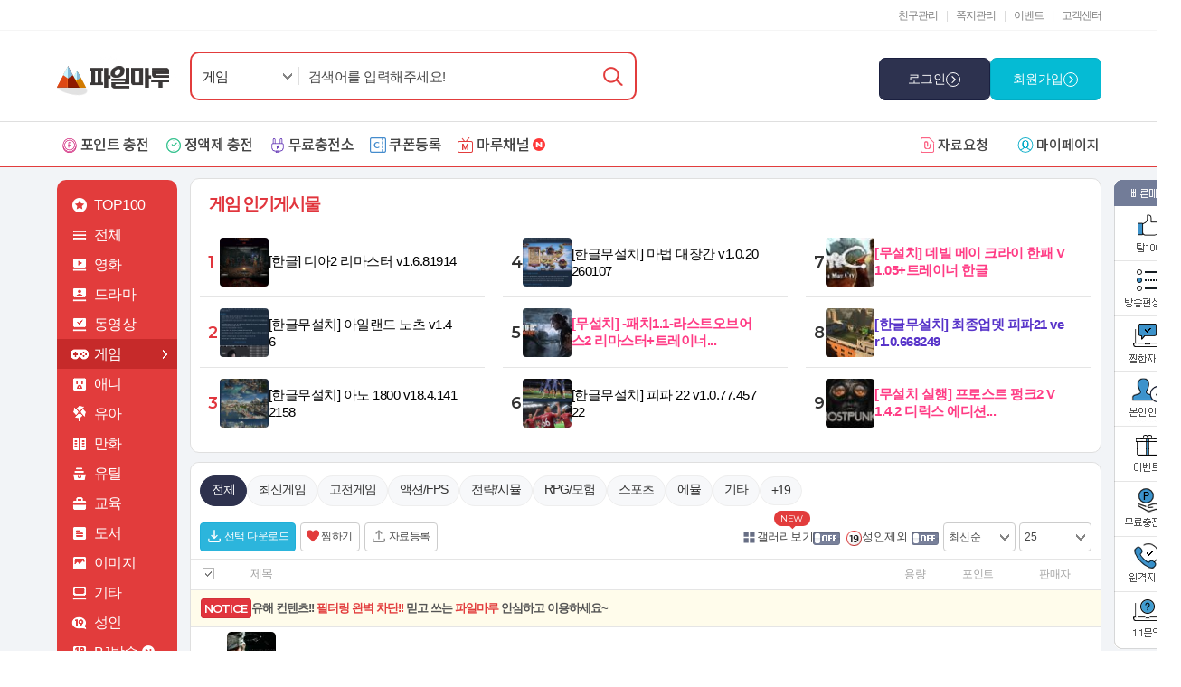

--- FILE ---
content_type: text/html; charset=UTF-8
request_url: https://www.filemaru.com/?doc=list_sub&cate=GME&subCate=&sort=&listCnt=25&adtChk=&searchType=&section=&searchVal=&searchCate=&p=4
body_size: 39687
content:

<!doctype html>
<html lang="ko" style="overflow-y: scroll;">

<head>
	<title>파일마루</title>
  <meta charset="utf-8">
  <meta http-equiv="Expires" content="-1">
  <meta http-equiv="Pragma" content="no-cache">
  <meta http-equiv="Cache-Control" content="No-Cache">
	<meta name="robots" content="index">
	<meta name="author" content="filemaru">
	<meta name="description" content="파일마루 p2p사이트, 웹하드, 영화, TV 드라마, 방송, 동영상, 애니, 만화, 유틸 다운로드 서비스 및 순위 제공.">
	<meta name="Keywords" content="filemaru.com 파일마루에서  p2p사이트순위, 웹하드, 영화, TV 드라마, 방송, 동영상, 애니, 만화, 유틸 다운로드 서비스 제공.">
	<meta name="naver-site-verification" content="50d75ae466d095b6677ab2b48c169063ad5045bc"/>


	          <meta property="og:type" content="website">
    <meta property="og:title" content="파일마루">
    <meta property="og:description" content="파일마루 p2p사이트, 웹하드, 영화, TV 드라마, 방송, 동영상, 애니, 만화, 유틸 다운로드 서비스 및 순위 제공.">
    <meta property="og:url" content="https://www.filemaru.com">
    <meta property="og:site_name" content="파일마루">
    <meta property="al:web:url" content="https://www.filemaru.com">
    <meta property="og:image" content="https://m.filemaru.com/ico/sns_img.png">
        
	<link rel="shortcut icon" href="/filemaru.ico" type="image/x-icon">
			<link href="css/commonCha.css?v=1769539503" rel="stylesheet" type="text/css">
	  	<link href="css/modallayer.css?v=1769539503" rel="stylesheet" type="text/css"> 	<link href="css/tooltip.css?v=1" rel="stylesheet" type="text/css"> 
  <!-- 롤링배너 -->
  <script src="https://wimg.filemaru.com/jquery-1.8.3.js"></script>
  <script src="js/bannerCtr.js?v=2"></script>
  <!-- 검색 -->
  <script type="text/javascript" src="js/jquery-1.7.2.min.js"></script>
	<script type="text/javascript" src="js/jquery.cookie.js"></script>
  <script type="text/javascript" src="js/jquery.selectbox-0.2.js"></script> 	<script type="text/javascript" src="js/modalLayer2.js?v=1769539503"></script> 
	<script type="text/javascript" src="js/contentViewCtr3.js?v=1769539503"></script> 
	<script type="text/javascript" src="js/jquery.placeholder.js"></script> 	<script type="text/javascript" src="js/base64Utf8.js"></script> 
			<script type="text/javascript" src="js/newScriptLib.js?v=1769539503"></script>
	

	<script type="text/javascript">
    $(function() { $("#category_id").selectbox(); });
    $(function() { $("#combine_id").selectbox(); });
		$(function() { $('input, textarea').placeholder(); });
		var cookieDomain = '.filemaru.com';
		var sp = '';
		var docStr = 'list_sub';
    var remoteAddr = '18.227.107.12';
		var ss = '88tas1mevrlnmput65cos1qppj';
		var ration = '';
		var today = '20260128';
		var checkFlag = '';
		var checkFlagNum = '233';

    			var htp_hos = false;
		



  </script>
	<script type="text/javascript" src="js/sideMoveMeny.js"></script> 	<script type="text/javascript" src="js/httpRequest.js?v=1"></script>	<script type="text/javascript" src="js/lib.js?v=1769539503"></script> 	<script type="text/javascript" src="js/view.js?v=1769539503"></script> 	<script type="text/javascript" src="js/search.js?v=1.6"></script> 	<script src="//developers.kakao.com/sdk/js/kakao.min.js"></script> 	<script src="js/memo.js"></script> 	<script src="js/friend.js"></script> 	<script src="js/coupon.js?v=1"></script> 	<script src="js/member.js?v=1"></script> 
	<script>
	/*
	  window.fbAsyncInit = function() {
	    FB.init({
	      appId      : '367354963761760',
	      cookie     : true,
	      xfbml      : true,
	      version    : 'v2.12'
	    });
	    FB.AppEvents.logPageView();
	  };

	  (function(d, s, id){
	     var js, fjs = d.getElementsByTagName(s)[0];
	     if (d.getElementById(id)) {return;}
	     js = d.createElement(s); js.id = id;
	     js.src = "https://connect.facebook.net/en_US/sdk.js";
	     fjs.parentNode.insertBefore(js, fjs);
	   }(document, 'script', 'facebook-jssdk'));
		 */
	</script>
	<script src="./doc/list/script.js?v=1769539503"></script></head>
<body>

	<div id="mask"></div>
<div id="maskView"></div>
<div id="maskMypage"></div>
<div id="loadingImg"><img src="./img/comm/loading2.gif" /></div>


<div class="login">
	

<!-- 로그인 -->
<form name="frmLogin" method="POST" onSubmit="return false;">
<input type="hidden" name="snsChk" value="" />
<div id="base_layer" style="height:480px;margin:0 auto;">
	<h3 class="pop_tit">파일마루 로그인</h3>
	<p class="pop_close"><a href="#" class="close"><img src="img/btn/btn_layer_close.gif" alt="창닫기" /></a></p>
	<div class="login_box">
		<p class="logo"><img src="img/sub/logo.gif" alt="파일마루" /></p>
		<p><input type="text" placeholder="이메일을 입력하세요" class="id_blur"  name="email" value="" onKeyUp="nohangleChk2(this)" /></p>
		<p class="b_stxt">※ 이메일ID (abc@filemaru.com)</p>
		<p><input type="password" placeholder="비밀번호를 입력하세요" class="pw_blur" name="pass" /></p>
		<p class="b_stxt">
			<input type="checkbox" class="b_ch" value="Y" name="log_save" id="log_save" /><label for="log_save" style="cursor:pointer">아이디 저장</label>
			&nbsp;&nbsp;
			<input type="checkbox" class="b_ch" value="Y" name="log_safe" id="log_safe"  onClick="loginSafeChk(this);"/><label for="log_safe" style="cursor:pointer">로그인 유지</label>
		</p>
		<p class="m_txt">
			잊으셨나요? <b class="c_r u_line"><a href="#" class="idpwSearch_btn">아이디/비밀번호 찾기</a></b>
			<br />아직 파일마루 회원이 아니신가요? <b class="c_r u_line"><a href="#" class="login_join_btn">간편가입하기</a></b>
		</p>

		<!-- 로그인 버튼 -->
		<div class="t_btn_area__ct" style="padding: 8px 0;">
			<button class="btn_size6 btn_rd" type="submit" onclick="loginChk()">로그인</button>
		</div>
		<!-- //로그인 버튼 -->

		<!-- <p class="b_area1"><input type="image" src="img/btn/btn_pop_login.gif" alt="로그인" onClick="loginChk(); " /></p> -->


		<p class="s_s_txt ">※ 카카오톡, 네이버, 구글 계정으로도 서비스 이용이 가능합니다.</p>
<!-- 소셜로그인 -->
		<div class="t_btn_area__ct gap5 loginfrm_area">
						<button class="btn_kakao" type="button" onclick="snsLogin('login','kakao')">
				<span class="loginfrm_ico_k"></span>
				<span class="text">카카오톡</span>
			</button>
			<button class="btn_naver" type="button" onclick="$('#naver_id_login_anchor').click();" CID="LUH026vuA3ONr0qaFSqD" CB="https://www.filemaru.com/module/login/snsLoginNaver.php" TK="a5aae0e67ff34886776936ebff165ca5">
				<span class="loginfrm_ico_n"></span>
				<span class="text">네이버</span>
			</button>
						<button id="customBtn" class="customGPlusSignIn btn_google" type="button">
				<span class="loginfrm_ico_g"></span>
				<span class="text">구글</span>
			</button>
		</div>
<!-- //소셜로그인 -->

		<!-- <div class="b_area2"> -->
        			<!-- <p class="mr3"><a href="javascript:void(0)" onClick='snsLogin("login","facebook")'><img src="img/btn/btn_login_f.gif" alt="페이스북" /></a></p> -->
        			<!-- <p class="mr3"><a href="javascript:void(0)" onClick='snsLogin("login","kakao")'><img src="img/btn/btn_login_k2.gif" alt="카카오톡" /></a></p>
			<p class="mr3"><a href="javascript:void(0)" onClick="$('#naver_id_login_anchor').click();" CID="LUH026vuA3ONr0qaFSqD" CB="https://www.filemaru.com/module/login/snsLoginNaver.php" TK="a5aae0e67ff34886776936ebff165ca5"><img src="img/btn/btn_login_n2.gif" alt="네이버" /></a></p> -->
				<!-- <p><a href="javascript:void(0)" id="customBtn" class="customGPlusSignIn"><img src="img/btn/btn_login_g2.gif" alt="구글" /></a></p>
		</div> -->



	</div>
</div>
</form>

<div style="display:none" id="naver_id_login"></div>
<!-- //로그인 -->
<script type="text/javascript" src="https://static.nid.naver.com/js/naverLogin_implicit-1.0.3.js" charset="utf-8"></script>

<script type="text/javascript">
    var naver_id_login = new naver_id_login("LUH026vuA3ONr0qaFSqD", "https://filemaru.com/module/login/snsLoginNaver.php");
    var state = naver_id_login.getUniqState();
    naver_id_login.setButton("white", 2,40);
    naver_id_login.setDomain("tPSUon5LyA");
    naver_id_login.setState(state);
    naver_id_login.setPopup();
    naver_id_login.init_naver_id_login();
</script>
</div>

<div class="joinus">
	<!-- 회원가입 팝업창 -->
<div id="base_layer" style="height:660px;margin:0 auto;">

	<!-- 타이틀 -->
	<h3 class="pop_tit">
		파일마루 회원가입
	</h3>
	<p class="pop_close">
		<a href="#" class="close"><img src="img/btn/btn_layer_close.gif" alt="창닫기" /></a>
	</p>
	<!-- 상단 -->
	<div class="join_top_area">
		<p class="logo">
			<img src="img/pop/logo_join.gif" alt="파일마루" />
		</p>
		<p class="infotxt">
			쉽고 간편한 파일마루 회원가입은 <b class="c_r u_line">단 10초</b>면 충분합니다!
		</p>
	</div>
	<!-- 본문 -->
	<div class="login_box">
<form name="joinFrm" method="POST" onSubmit="return false;">
<!-- SNS 로그인 시 필요한 값들 -->
<input type="hidden" name="platform" value="pc" />
<input type="hidden" name="platformId" value="" />
<input type="hidden" name="email" value="" />
<!-- SNS 로그인 끝 -->
<input type="hidden" name="idChk" value=""><!-- 추가 11.5.12 변경됨 폼 양식때문.. -->
<input type="hidden" name="nickChk" value=""><!--  추가 11.5.12 -->
<input type="hidden" name="passwdChk1" value=""><!-- 추가 11.5.12 -->
<input type="hidden" name="passwdChk2" value=""><!-- 추가 11.5.12 -->
<input type="hidden" name="nmsubChk" value="">
<input type="hidden" name="namech" value="">
<input type="hidden" name="mb_mail" id="mb_mail" value="">
<input type="hidden" name="xdid" value="">
<input type="hidden" name="sdid" value="">
<input type="hidden" name="jdCoupon" value="">
<input type="hidden" name="coupon_code" value="" />
<input type="hidden" name="kind"/>

		<p class="pb5">
			<input type="text" placeholder="이메일(4자 이상)" class="email_b" name="id" value="" onkeyUp="nohangleChk(this)" /> @
			<input type="text" class="jb_sbox" name="domain" value='naver.com'/>
			<select class="select_base2" style="width:114px;" onChange="$('.jb_sbox').val(this.value)">
				<option value="">직접입력</option>
				<option value="naver.com" selected="selected">네이버</option>
				<option value="daum.net">다음</option>
				<option value="hanmail.net">한메일</option>
				<option value="nate.com">네이트</option>
				<option value="hotmail.com">핫메일</option>
				<option value="gmail.com">지메일</option>
				<option value="dreamwiz.com">드림위즈</option>
			</select>
		</p>
		<p class="e_stxt">
			* 파일마루는 이메일 아이디를 받습니다.
		</p>
		<p class="pb5">
			<input type="password" name="pass" placeholder="비밀번호(영문/숫자 8~12자)" maxlength="12" class="pw1_b" />
		</p>
		<p class="pb5">
			<input type="password" name="pass_chk" placeholder="비밀번호 확인" maxlength="12" class="pw2_b" />
		</p>
		<p>
			<input type="text" name="nickname" placeholder="닉네임" class="nick_b" />
		</p>

		<!-- 버튼 -->
		<div class="join_btn_area">
			<div class="t_btn_area__ct" style="padding: 0 0 10px 0;">
				<button class="btn_size6 btn_rd" type="submit" onclick="joinFrmChk()" style="flex-direction:column;">
					<p>파일마루 회원가입 완료</p>
					<p><span style="color:#FFF59B;">(+500B)</span>받기</p>
				</button>
			</div>
			<p class="txtgo fwb">
				이미 가입하셨다면 <span class="c_r u_line"><a href="#" class="join_login_btn">로그인하러 가기</a></span>
			</p>
		</div>

		<!-- <div class="join_btn_area">
			<p class="btnjoin">
				<input type="image" src="img/btn/btn_pop_join.gif" alt="회원가입" onClick='joinFrmChk()'/>
			</p>
			<p class="txtgo fwb">
				이미 가입하셨다면 <span class="c_r u_line"><a href="#" class="join_login_btn">로그인하러 가기</a></span>
			</p>
		</div> -->


		<!-- sns 가입 -->
		<p class="pt7 pb5" style="border-top:1px solid #e5e5e5;">
			<b>※ SNS 계정으로 가입하기</b>
		</p>


		<div class="t_btn_area__ct gap5 loginfrm_area mb10">
			<!--<p class="mr3"><a href="javascript:void(0)" onClick='snsLogin("join","facebook")'><img src="img/btn/btn_login_f.gif" alt="페이스북" /></a></p>-->
			<button class="btn_kakao" type="button" onclick="snsLogin('join','kakao')">
				<span class="loginfrm_ico_k"></span>
				<span class="text">카카오톡</span>
			</button>
			<button class="btn_naver" type="button" onclick="snsLogin('join','naver',this)" CID="LUH026vuA3ONr0qaFSqD" CB="https://www.filemaru.com/module/login/snsLoginNaver.php" TK="a5aae0e67ff34886776936ebff165ca5">
				<span class="loginfrm_ico_n"></span>
				<span class="text">네이버</span>
			</button>
			<button id="customBtnJoin" class="customGPlusSignIn btn_google" type="button">
				<span class="loginfrm_ico_g"></span>
				<span class="text">구글</span>
			</button>
		</div>

		<!-- <div class="b_area2"> -->
			<!--<p class="mr3"><a href="javascript:void(0)" onClick='snsLogin("join","facebook")'><img src="img/btn/btn_login_f.gif" alt="페이스북" /></a></p>-->
			<!-- <p class="mr3"><a href="javascript:void(0)" onClick='snsLogin("join","kakao")'><img src="img/btn/btn_login_k2.gif" alt="카카오톡" /></a></p>
			<p class="mr3"><a href="javascript:void(0)" onClick='snsLogin("join","naver",this)' CID="LUH026vuA3ONr0qaFSqD" CB="https://www.filemaru.com/module/login/snsLoginNaver.php" TK="a5aae0e67ff34886776936ebff165ca5"><img src="img/btn/btn_login_n2.gif" alt="네이버" /></a></p>
      <p><a href="javascript:void(0)" id="customBtnJoin" class="customGPlusSignIn"><img src="img/btn/btn_login_g2.gif" alt="구글" /></a></p>
		</div> -->


		</form>
		<!-- 약관 -->
		<div class="use_policy">
			<p class="p_txt1">
				<input type="checkbox" class="b_ch" onClick="joinChkAll(this)" name="chk_all" id="chk_all" />
				<label for="chk_all" style="cursor:pointer;">모든 약관에 동의합니다.</label>
			</p>
			<div class="use_policy_inbox">
				<div class="use_policy_fbox1">
					<div class="if_bbox">
						<iframe frameborder="0" height="55" width="100%" leftmargin="0" marginheight="0" marginwidth="0" topmargin="0" src="inc/policy.html"></iframe>
					</div>
					<p class="p_txt1">
						<input type="checkbox" class="b_ch" name="chk_policy" id="chk_policy" value="1" onClick="$('#chk_all').prop('checked',false)" />
						<label for="chk_policy" style="cursor:pointer;">이용약관에 동의합니다.</label>
					</p>
				</div>
				<div class="use_policy_fbox2">
					<div class="if_bbox">
						<iframe frameborder="0" height="55" width="100%" leftmargin="0" marginheight="0" marginwidth="0" topmargin="0" src="inc/privacy2.html"></iframe>
					</div>
					<p class="p_txt1">
						<input type="checkbox" class="b_ch" name="chk_privacy" id="chk_privacy" value="1" onClick="$('#chk_all').prop('checked',false)"/>
						<label for="chk_privacy" style="cursor:pointer;">개인정보 수집 및 이용에 동의합니다.</label>
					</p>
				</div>
			</div>
			<p class="p_txt1">
				<input type="checkbox" class="b_ch" onClick="" name="chk_age" id="chk_age" checked/>
				<label for="chk_age" style="cursor:pointer;">14세 이상입니다.(14세 미만은 가입 하실수 없습니다)</label>
			</p>
		</div>
		<!-- //약관 -->
	</div>
</div>
</div>
<div class="idpwSearch">
	<!-- 아이디_비번찾기 -->
<div id="base_layer" style="height:640px;margin:0 auto;">
	<h3 class="pop_tit">아이디/비밀번호 찾기</h3>
	<p class="pop_close"><a href="#" class="close"><img src="img/btn/btn_layer_close.gif" alt="창닫기" /></a></p>
	<div class="idpw_box" style="height:570px; overflow:auto;">
		<h4 class="ftit">아이디 찾기</h4>
<!-- 테스트 -->
	<div class="idpw_tab_menu">
		<ul>
			<li><a href="javascript:void(0)" id="idFindTab1" class="on" onClick="idFindTab(1,this)">회원정보로 찾기</a></li>
					</ul>
	</div>

<form id="idFindFrm" onSubmit="return false;">
	<input type="hidden" name="targets" value="idsearch" />
		<table class="pop_base2" border="0" cellpadding="0" cellspacing="0">
			<colgroup>
				<col width="22%" />
				<col width="" />
			</colgroup>
			<tbody>
				<tr>
					<th>이름/성별</th>
					<td>
						<input type="text" class="base1" style="width:140px;" name="idname" id="idname"/> /
						<input type="radio" class="b_ch" name="idsSex" id="idsm" value="M"><label for="idsm" class="b_ch_txt pr10">남</label>
						<input type="radio" class="b_ch" name="idsSex" id="idsw" value="W"><label for="idsw" class="b_ch_txt">여</label>
					</td>
				</tr>
				<tr>
					<th>생년월일</th>
					<td>
						<select class="sbase" name="idyear" id="idyear">
													<option value="1935" >1935 년</option>
													<option value="1936" >1936 년</option>
													<option value="1937" >1937 년</option>
													<option value="1938" >1938 년</option>
													<option value="1939" >1939 년</option>
													<option value="1940" >1940 년</option>
													<option value="1941" >1941 년</option>
													<option value="1942" >1942 년</option>
													<option value="1943" >1943 년</option>
													<option value="1944" >1944 년</option>
													<option value="1945" >1945 년</option>
													<option value="1946" >1946 년</option>
													<option value="1947" >1947 년</option>
													<option value="1948" >1948 년</option>
													<option value="1949" >1949 년</option>
													<option value="1950" >1950 년</option>
													<option value="1951" >1951 년</option>
													<option value="1952" >1952 년</option>
													<option value="1953" >1953 년</option>
													<option value="1954" >1954 년</option>
													<option value="1955" >1955 년</option>
													<option value="1956" >1956 년</option>
													<option value="1957" >1957 년</option>
													<option value="1958" >1958 년</option>
													<option value="1959" >1959 년</option>
													<option value="1960" >1960 년</option>
													<option value="1961" >1961 년</option>
													<option value="1962" >1962 년</option>
													<option value="1963" >1963 년</option>
													<option value="1964" >1964 년</option>
													<option value="1965" >1965 년</option>
													<option value="1966" >1966 년</option>
													<option value="1967" >1967 년</option>
													<option value="1968" >1968 년</option>
													<option value="1969" >1969 년</option>
													<option value="1970" >1970 년</option>
													<option value="1971" >1971 년</option>
													<option value="1972" >1972 년</option>
													<option value="1973" >1973 년</option>
													<option value="1974" >1974 년</option>
													<option value="1975" >1975 년</option>
													<option value="1976" >1976 년</option>
													<option value="1977" >1977 년</option>
													<option value="1978" >1978 년</option>
													<option value="1979" >1979 년</option>
													<option value="1980" >1980 년</option>
													<option value="1981" >1981 년</option>
													<option value="1982" >1982 년</option>
													<option value="1983" >1983 년</option>
													<option value="1984" >1984 년</option>
													<option value="1985" >1985 년</option>
													<option value="1986" >1986 년</option>
													<option value="1987" >1987 년</option>
													<option value="1988" >1988 년</option>
													<option value="1989" >1989 년</option>
													<option value="1990" >1990 년</option>
													<option value="1991" >1991 년</option>
													<option value="1992" >1992 년</option>
													<option value="1993" >1993 년</option>
													<option value="1994" >1994 년</option>
													<option value="1995" >1995 년</option>
													<option value="1996" >1996 년</option>
													<option value="1997" >1997 년</option>
													<option value="1998" >1998 년</option>
													<option value="1999" >1999 년</option>
													<option value="2000" >2000 년</option>
													<option value="2001" >2001 년</option>
													<option value="2002" >2002 년</option>
													<option value="2003" >2003 년</option>
													<option value="2004" >2004 년</option>
													<option value="2005" >2005 년</option>
													<option value="2006" >2006 년</option>
													<option value="2007" >2007 년</option>
													<option value="2008" >2008 년</option>
													<option value="2009" >2009 년</option>
													<option value="2010" >2010 년</option>
													<option value="2011" >2011 년</option>
													<option value="2012" >2012 년</option>
													<option value="2013" >2013 년</option>
													<option value="2014" >2014 년</option>
													<option value="2015" >2015 년</option>
													<option value="2016" >2016 년</option>
													<option value="2017" >2017 년</option>
													<option value="2018" >2018 년</option>
													<option value="2019" >2019 년</option>
													<option value="2020" >2020 년</option>
													<option value="2021" >2021 년</option>
													<option value="2022" >2022 년</option>
													<option value="2023" >2023 년</option>
													<option value="2024" >2024 년</option>
													<option value="2025" >2025 년</option>
													<option value="2026" selected>2026 년</option>
												</select>
						<select class="sbase" name="idmonth" id="idmonth">
													<option value="1" selected>1 월</option>
													<option value="2" >2 월</option>
													<option value="3" >3 월</option>
													<option value="4" >4 월</option>
													<option value="5" >5 월</option>
													<option value="6" >6 월</option>
													<option value="7" >7 월</option>
													<option value="8" >8 월</option>
													<option value="9" >9 월</option>
													<option value="10" >10 월</option>
													<option value="11" >11 월</option>
													<option value="12" >12 월</option>
												</select>
						<select class="sbase" name="idday" id="idday">
													<option value="1" >1 일</option>
													<option value="2" >2 일</option>
													<option value="3" >3 일</option>
													<option value="4" >4 일</option>
													<option value="5" >5 일</option>
													<option value="6" >6 일</option>
													<option value="7" >7 일</option>
													<option value="8" >8 일</option>
													<option value="9" >9 일</option>
													<option value="10" >10 일</option>
													<option value="11" >11 일</option>
													<option value="12" >12 일</option>
													<option value="13" >13 일</option>
													<option value="14" >14 일</option>
													<option value="15" >15 일</option>
													<option value="16" >16 일</option>
													<option value="17" >17 일</option>
													<option value="18" >18 일</option>
													<option value="19" >19 일</option>
													<option value="20" >20 일</option>
													<option value="21" >21 일</option>
													<option value="22" >22 일</option>
													<option value="23" >23 일</option>
													<option value="24" >24 일</option>
													<option value="25" >25 일</option>
													<option value="26" >26 일</option>
													<option value="27" >27 일</option>
													<option value="28" selected>28 일</option>
													<option value="29" >29 일</option>
													<option value="30" >30 일</option>
													<option value="31" >31 일</option>
												</select>
					</td>
				</tr>
				<tbody>
		</table>
		<p class="ftxt1">※ 본인확인 한 경우에만 아이디 찾기가 가능합니다.</p>

		<p class="ftxt1" id="idResultArea" style="display:none;">
			<span class="c_dg">※ 입력하신 정보로 조회된 아이디는
			<br /><b class="c_lb"><span id="idResult">filemaru</span></b><br/> 입니다.</span>
		</p>

		<p class="ftxt2" id="idResultAreaFail" style="display:none;">본인확인 시 입력하신 본인정보를 정확하게 입력해주세요!</p>

		<p class="fbtn_area pt10"><a href="javascript:idSchFrmChk('')"><img src="img/btn/btn_find_id.gif" alt="아이디 찾기" /></a></p>
</form>

<form id="idFindFrm2" style="display:none" onSubmit="return false;">
	<input type="hidden" name="targets" value="idsearch" />
		<table class="pop_base2" border="0" cellpadding="0" cellspacing="0">
			<tr>
				<td>
					<p class="ftxt1" style="border-bottom:0px;">※ 본인확인 한 경우에만 아이디 찾기가 가능합니다.</p>
				</td>
			</tr>
		</table>

		<p class="ftxt1" id="idResultArea2" style="display:none;">
			<span class="c_dg">※ 입력하신 정보로 조회된 아이디는
			<br /><b class="c_lb"><span id="idResult2">filemaru</span></b><br/> 입니다.</span>
		</p>

		<p class="ftxt2" id="idResultAreaFail2" style="display:none;">본인확인 시 입력하신 본인정보를 정확하게 입력해주세요!</p>

		<p class="fbtn_area pt10"><a href="javascript:authPhone('findId')"><img src="img/btn/btn_find_id.gif" alt="아이디 찾기" /></a></p>
</form>

		<h4 class="ftit">비밀번호 찾기</h4>
<!-- 테스트 -->
	<div class="idpw_tab_menu">
		<ul>
			<!-- <li><a href="javascript:void(0)" id="pwFindTab1" class="on" onClick="pwFindTab(1,this)">회원정보로 찾기</a></li> -->
			<li><a href="javascript:void(0)" id="pwFindTab2" class="on" onClick="pwFindTab(2,this)">휴대폰 인증으로 찾기</a></li>
		</ul>
	</div>

<form id="pwFindFrm" style="display:none;" onSubmit="return false;">
	<input type="hidden" name="targets" value="pwFind" />
		<table class="pop_base2" border="0" cellpadding="0" cellspacing="0">
			<colgroup>
				<col width="22%" />
				<col width="" />
			</colgroup>
			<tbody>
				<tr>
					<th>아이디</th>
					<td><input type="text" name="pwidval" id="pwidval" class="base1" style="width:140px;"/></td>
				</tr>
				<tr>
					<th>이름/성별</th>
					<td>
						<input type="text" name="pwname" id="pwname" class="base1" style="width:140px;" /> /
						<input type="radio" class="b_ch" name="pwsSex" id="pwsm" value="M"><label for="pwsm" class="b_ch_txt pr10">남</label>
						<input type="radio" class="b_ch" name="pwsSex" id="pwsw" value="W"><label for="pwsw" class="b_ch_txt">여</label>
					</td>
				</tr>
				<tr>
					<th>생년월일</th>
					<td>
						<select class="sbase" name="pwyear" id="pwyear">
													<option value="1935" >1935 년</option>
													<option value="1936" >1936 년</option>
													<option value="1937" >1937 년</option>
													<option value="1938" >1938 년</option>
													<option value="1939" >1939 년</option>
													<option value="1940" >1940 년</option>
													<option value="1941" >1941 년</option>
													<option value="1942" >1942 년</option>
													<option value="1943" >1943 년</option>
													<option value="1944" >1944 년</option>
													<option value="1945" >1945 년</option>
													<option value="1946" >1946 년</option>
													<option value="1947" >1947 년</option>
													<option value="1948" >1948 년</option>
													<option value="1949" >1949 년</option>
													<option value="1950" >1950 년</option>
													<option value="1951" >1951 년</option>
													<option value="1952" >1952 년</option>
													<option value="1953" >1953 년</option>
													<option value="1954" >1954 년</option>
													<option value="1955" >1955 년</option>
													<option value="1956" >1956 년</option>
													<option value="1957" >1957 년</option>
													<option value="1958" >1958 년</option>
													<option value="1959" >1959 년</option>
													<option value="1960" >1960 년</option>
													<option value="1961" >1961 년</option>
													<option value="1962" >1962 년</option>
													<option value="1963" >1963 년</option>
													<option value="1964" >1964 년</option>
													<option value="1965" >1965 년</option>
													<option value="1966" >1966 년</option>
													<option value="1967" >1967 년</option>
													<option value="1968" >1968 년</option>
													<option value="1969" >1969 년</option>
													<option value="1970" >1970 년</option>
													<option value="1971" >1971 년</option>
													<option value="1972" >1972 년</option>
													<option value="1973" >1973 년</option>
													<option value="1974" >1974 년</option>
													<option value="1975" >1975 년</option>
													<option value="1976" >1976 년</option>
													<option value="1977" >1977 년</option>
													<option value="1978" >1978 년</option>
													<option value="1979" >1979 년</option>
													<option value="1980" >1980 년</option>
													<option value="1981" >1981 년</option>
													<option value="1982" >1982 년</option>
													<option value="1983" >1983 년</option>
													<option value="1984" >1984 년</option>
													<option value="1985" >1985 년</option>
													<option value="1986" >1986 년</option>
													<option value="1987" >1987 년</option>
													<option value="1988" >1988 년</option>
													<option value="1989" >1989 년</option>
													<option value="1990" >1990 년</option>
													<option value="1991" >1991 년</option>
													<option value="1992" >1992 년</option>
													<option value="1993" >1993 년</option>
													<option value="1994" >1994 년</option>
													<option value="1995" >1995 년</option>
													<option value="1996" >1996 년</option>
													<option value="1997" >1997 년</option>
													<option value="1998" >1998 년</option>
													<option value="1999" >1999 년</option>
													<option value="2000" >2000 년</option>
													<option value="2001" >2001 년</option>
													<option value="2002" >2002 년</option>
													<option value="2003" >2003 년</option>
													<option value="2004" >2004 년</option>
													<option value="2005" >2005 년</option>
													<option value="2006" >2006 년</option>
													<option value="2007" >2007 년</option>
													<option value="2008" >2008 년</option>
													<option value="2009" >2009 년</option>
													<option value="2010" >2010 년</option>
													<option value="2011" >2011 년</option>
													<option value="2012" >2012 년</option>
													<option value="2013" >2013 년</option>
													<option value="2014" >2014 년</option>
													<option value="2015" >2015 년</option>
													<option value="2016" >2016 년</option>
													<option value="2017" >2017 년</option>
													<option value="2018" >2018 년</option>
													<option value="2019" >2019 년</option>
													<option value="2020" >2020 년</option>
													<option value="2021" >2021 년</option>
													<option value="2022" >2022 년</option>
													<option value="2023" >2023 년</option>
													<option value="2024" >2024 년</option>
													<option value="2025" >2025 년</option>
													<option value="2026" selected>2026 년</option>
												</select>
						<select class="sbase" name="pwmonth" id="pwmonth">
													<option value="1" selected>1 월</option>
													<option value="2" >2 월</option>
													<option value="3" >3 월</option>
													<option value="4" >4 월</option>
													<option value="5" >5 월</option>
													<option value="6" >6 월</option>
													<option value="7" >7 월</option>
													<option value="8" >8 월</option>
													<option value="9" >9 월</option>
													<option value="10" >10 월</option>
													<option value="11" >11 월</option>
													<option value="12" >12 월</option>
												</select>
						<select class="sbase" name="pwday" id="pwday">
													<option value="1" >1 일</option>
													<option value="2" >2 일</option>
													<option value="3" >3 일</option>
													<option value="4" >4 일</option>
													<option value="5" >5 일</option>
													<option value="6" >6 일</option>
													<option value="7" >7 일</option>
													<option value="8" >8 일</option>
													<option value="9" >9 일</option>
													<option value="10" >10 일</option>
													<option value="11" >11 일</option>
													<option value="12" >12 일</option>
													<option value="13" >13 일</option>
													<option value="14" >14 일</option>
													<option value="15" >15 일</option>
													<option value="16" >16 일</option>
													<option value="17" >17 일</option>
													<option value="18" >18 일</option>
													<option value="19" >19 일</option>
													<option value="20" >20 일</option>
													<option value="21" >21 일</option>
													<option value="22" >22 일</option>
													<option value="23" >23 일</option>
													<option value="24" >24 일</option>
													<option value="25" >25 일</option>
													<option value="26" >26 일</option>
													<option value="27" >27 일</option>
													<option value="28" selected>28 일</option>
													<option value="29" >29 일</option>
													<option value="30" >30 일</option>
													<option value="31" >31 일</option>
												</select>
					</td>
				</tr>
				<tbody>
		</table>
		<p class="ftxt1">※ 본인확인 한 경우에만 비밀번호 찾기가 가능합니다.</p>

		<p class="ftxt1" style="display:none;" id="pwResultArea">
			<span class="c_dg">※ 비밀번호를 <b class="c_lb">[12345678]</b>로 초기화 하였습니다.
			<br />로그인 후 비밀번호 변경을 해주세요!</span>
		</p>

		<p class="fbtn_area pt10"><a href="javascript:pwFindFrmChk('')"><img src="img/btn/btn_find_pw.gif" alt="비밀번호 찾기" /></a></p>
	</form>


	<form id="pwFindFrm2" onSubmit="return false;">
		<input type="hidden" name="targets" value="pwFind" />
			<table class="pop_base2" border="0" cellpadding="0" cellspacing="0">
				<colgroup>
					<col width="22%" />
					<col width="" />
				</colgroup>
				<tbody>
					<tr>
						<th>아이디</th>
						<td><input type="text" name="pwidval2" id="pwidval2" class="base1" style="width:140px;"/></td>
					</tr>
					<tbody>
			</table>
			<p class="ftxt1">※ 본인확인 한 경우에만 비밀번호 찾기가 가능합니다.</p>

			<p class="ftxt1" style="display:none;" id="pwResultArea2">
				<span class="c_dg">※ 비밀번호를 <b class="c_lb">[12345678]</b>로 초기화 하였습니다.
				<br />로그인 후 비밀번호 변경을 해주세요!</span>
			</p>

			<p class="fbtn_area pt10"><a href="javascript:if(!$('#pwidval2').val()){alert('아이디를 입력해주세요');$('#pwidval2').focus();}else{authPhone('findPw');}"><img src="img/btn/btn_find_pw.gif" alt="비밀번호 찾기" /></a></p>
		</form>

		<div class="b_info">
			<ul>
				<li>- 아이디 / 비밀번호 찾기 실패시 아래의 고객센터로 문의하시기 바랍니다.</li>
				<li>- 평일상담 <span class="letter0">1522-0576</span> (업무시간 : <span class="letter0">10:00 ~ 18:00</span> / 점심시간 : <span class="letter0">12:30 ~ 13:30</span>)</li>
			</ul>
		</div>
	</div>
</div>
<!-- //아이디_비번찾기 -->
</div>

<div class="layerDownInfo">
	<div id="layer_w630" style="height:685px;margin:0 auto;top:10%;"><!-- 레이어창 class 새로 추가되고 높이값은 680px -->
    <!-- 타이틀 -->
    <h3 class="tit_install">다운로드 프로그램 수동 설치</h3><!-- class 새로 추가됨 -->
    <p class="pop_close">
    	<a href="javascript:void(0)" class="close"><img src="img/btn/btn_layer_close.gif" alt="창닫기"></a>
    </p>
    <!-- 상단 고정영역 -->
    <div class="box_top_install">
        <p class="mb20"><img src="img/pop/install_tit.gif"></p>
      	        <p>
          <a href="https://github.com/cshgoodi2/filemaru-pc-download/releases/download/v1.0.5/Filemaru_setup.exe" target="hiddenFrame"><img src="img/pop/btn_install01_1.gif" alt="다운로드 프로그램 수동설치 하기"></a>
          <a href="./mmsv/downloadIe.php?path=./Mac/&name=FileMaruDownload.pkg" target="hiddenFrame" style="margin-left:6px;"><img src="img/pop/btn_install02_2.gif" alt="다운로드 프로그램 수동설치 하기"></a>
        </p>
            </div>
    <!-- 설치과정 -->
    <div class="box_main_install">
        <img src="img/pop/install_img01.gif?v=2" alt="다운로드 프로그램 설치과정" usemap="#imgmap202112218230">

        <input type="hidden" id="window7url" value="https://github.com/cshgoodi2/filemaru-pc-download/releases/download/v1.0.5/Filemaru_setups.exe" />
        <input type="hidden" id="window10url" value="https://github.com/cshgoodi2/filemaru-pc-download/releases/download/v1.0.5/Filemaru_setup.exe" />

        <map id="imgmap202112218230" name="imgmap202112218230">
          <area shape="rect" coords="168,1090,237,1114" href="javascript:copyUrl('w7');"/>
          <area shape="rect" coords="427,1091,493,1112" href="javascript:copyUrl('w10');"/>
        </map>

            </div>
    <!-- //설치과정 -->
</div>
<script>
  function copyUrl(cType){
    var conUrl = '';
    switch(cType){
      case "w7" : conUrl='https://github.com/cshgoodi2/filemaru-pc-download/releases/download/v1.0.5/Filemaru_setups.exe'; break;
      case "w10" : conUrl='https://github.com/cshgoodi2/filemaru-pc-download/releases/download/v1.0.5/Filemaru_setup.exe'; break;
    }

    const t = document.createElement("textarea");
    document.body.appendChild(t);
    t.value = conUrl;
    t.select();
    document.execCommand('copy');
    document.body.removeChild(t);

    alert('설치파일 주소가 복사 되었습니다.\n주소창에 붙여넣어 다운로드 부탁드립니다.');
  }
</script>
</div>

<div class="layerKids">
	<!------------------- 자녀안심서비스 켜기 ------------------>


<div id="base_layer" style="height:375px;">
	<!-- 타이틀 -->
    <h3 class="pop_tit">자녀안심보호 서비스 설정</h3>
    <p class="pop_close"><a href="javascript:void(0)" class="close"><img src="./img/btn/btn_19_close.gif" alt="창닫기" /></a></p>
	<!-- 비밀번호 생성 -->
	<div class="c_tbox">
	<form name="frmKids" method="POST" onSubmit="return false;">
    <input type="hidden" name="act" value="ins" />
    		<label>
			<p class="mb5"><input type="password" name="passoff1" id="passoff1" class="pw_blur1" style="letter-spacing:-0.1px;width:505px;" placeholder="자녀안심 비밀번호를 입력하세요(4자 이상)"></p>
			<p class="mb15"><input type="password" name="passoff2" id="passoff2" class="pw_blur2" style="letter-spacing:-0.1px;width:505px;" placeholder="자녀안심 비밀번호를 다시 한번 입력하세요"></p>

      <div class="t_btn_area__ct">
        <button id="passoffgo" class="btn_size btn_rd" type="submit" onclick="kidsFrmChk('ins')">확인</button>
      </div>

			<!-- <p align="center"><input type="submit" id="passoffgo" value="확인" class="confirmBtn" onClick="kidsFrmChk('ins')" style="background:#e23c3c;border:1px solid #d03737;"></p> -->

		</label>
	</form>
	</div>
	<!-- 참고사항 -->
	<div class="c_bbox">
		<h5 class="fwb">자녀안심보호 서비스란?</h5>
		<p class="mb15 c_dg">
			성인자료가 노출되지 않도록 설정하는 서비스입니다.
			우리 아이들의 성인 자료 접근을 원천차단시킴으로 안심하고 사용하실 수 있습니다.
		</p>
		<h5 class="fwb">설정방법</h5>
		<p class="mb15 c_dg">
			* 자녀안심서비스 사용시 원하시는 비밀번호를 입력하신 후 확인을 눌러주세요.
			<br />* 비밀번호는 자녀안심서비스를 해지하실 경우 필요합니다.
		</p>
	</div>
	<!-- //참고사항 -->
</div>

</div>

<div class="viewLayer" style="overflow:visible;">
	
<style>
.affix {
    width:764px;
    top:88px;
    background: rgba(255, 255, 255, 0.9);
    position: fixed;
    z-index:999999;
}
</style>

<!--[if IE 8]>
<style>
.affix  {
background: transparent;
filter: progid:DXImageTransform.Microsoft.gradient(startColorstr=#EEFFFFFF,endColorstr=#EEFFFFFF);
border-bottom: 1px solid #70728d;
zoom: 1;
}
</style>
<![endif]-->

<!-- 컨텐츠 뷰 -->
<div id="layer_n_view" style="margin:0 auto;top:20px;margin-right:15px;">

	<!-- 신고하기 레이어창 -->
	<div class="file_list" style="position:absolute;right:320px;top:108px;display:none;z-index: 1;">
	<form name="declarationFrm" method="post" onSubmit="return false;">
	<input type="hidden" name="fileNum" value="" />
		<h4>
			신고하기<p class="b_close"><a href="javascript:void(0)" onClick="$('.file_list').fadeOut('fast')"><img src="img/btn/btn_close2.gif" alt="창닫기" /></a></p>
		</h4>
		<div class="inbox">
			<p class="file_item">
				<select class="select_base" style="width:170px;height:21px;" name="declarationType" id="declarationType">
					<option value="">선택하세요!</option>
					<option value="1">허위자료</option>
					<option value="2">파일오류</option>
					<option value="4">불법광고</option>
					<option value="6">악성코드/바이러스</option>
					<option value="7">유해/아동청소년 음란물</option>
          <option value="8">불법촬영물</option>
					<option value="9">성적 허위영상물</option>
					<option value="10">아동청소년성착취물</option>
					<option value="5">기타</option>
				</select>
			</p>
			<p class="file_item">
				<textarea style="width:95%;height:40px;border:1px solid #ccc;font-size:12px;" name="declarationContent" id="declarationContent"></textarea>
			</p>
			<p class="file_item">
				<span class="letter1">본 자료에 문제가 있을 경우에는 분류를 선택하여 신고해주시기 바라며, 환불이 필요하신 경우에는 <span class="c_wb">고객센터 1:1상담</span>에 문의 남겨주시기 바랍니다.</span>
			</p>
			<p class="pt5 tac">
				<input type="image" src="img/btn/btn_ok.gif" alt="확인" onClick="declarationChk()" />
			</p>
		</div>
	</form>
	</div>

	<!-- 우측상단 닫기버튼 -->
	<p class="cv_btn_close" style="z-index:2001;"><a href="#" class="close"><img src="img/btn/btn_view_close.png" alt="창닫기" /></a></p>
	<!-- 플로팅배너 -->
	<!--
	<p style="position:absolute;left:-110px;top:45px;z-index:2001;"><img src="img/sub/fm_activex2.png" alt="클린다운로드" /></p>
	<p style="position:absolute;left:-110px;top:147px;z-index:2001;"><img src="img/sub/fm_turbo2.png" alt="터보백신" /></p>
	-->
	<!-- 타이틀과 번호 -->
	<div class="view_f_tit">
		<h3 id="contentTitle">컨텐츠 제목</h3>
		<p id="contentNo">NO.14593840 <!-- <a href="#"><img src="img/btn/btn_url_copy.gif" alt="url복사" /></a> --></p>
	</div>
  <div style="width:100%; height:784px; overflow-y:scroll; overflow-x:hidden" class="allLayers">
    <div style="position:absolute; left:359px; bottom:0px; z-index:9999; height:12px; overflow:hidden;" onmouseover="$(this).stop().animate({'height':'24px'},'fast')" onmouseout="$(this).stop().animate({'height':'12px'},'fast')">
      <img src="./img/comm/view_top2.png" onClick="$('.allLayers').stop().animate({scrollTop:'0'}, 'fast', 'swing');" style="cursor:pointer;"/>
    </div>
  	<!-- 좌측영역 -->
  	<div class="cview_n_left" style="overflow:hidden; width:765px; height:auto;">
  		<!-- 파일정보 -->
  		<table class="file_info" border="0" cellpadding="0" cellspacing="0">
  			<colgroup>
  				<col width="10%" />
  				<col width="11%" />
  				<col width="10%" />
  				<col width="11%" />
  				<col width="10%" />
  				<col width="10%" />
  				<col width="10%" />
  				<col width="10%" />
  				<col width="" />
  			</colgroup>
  			<tbody>
  				<tr>
  					<th>카테고리</th>
  					<td colspan="2" id="contentCate">카테고리</td>
  					<th>포인트/용량</th>
  					<td colspan="2" id="contentPointSize"><b>0P</b> / 0G</td>
  					<th>등록자</th>
  					<td colspan="2" id="contentNickname">닉네임</td>
  				</tr>
  				<tr>
  					<th>파일/폴더</th>
  					<td colspan="6" class="tit bright0" id="contentFileName"><img src="img/ico/ico_folder.gif" alt="" id="contentTypeIco" />파일명</td>
  					<td colspan="2" class="bleft0" align="right">
  						<!-- <a href="#"><img src="img/btn/btn_ad_report.gif" alt="광고신고" /></a> -->
  						<a href="javascript:void(0)" onClick="$('.file_list').fadeIn('fast')"><img src="img/btn/btn_report2.gif" alt="신고" /></a>
  						<a href="javascript:void(0)"><img src="img/btn/btn_file_list2.gif" alt="파일목록보기" onClick="file_list_toggle()" id="openFolderBtn"/></a>
  					</td>
  				</tr>
  				<!-- 파일목록보기 열었을때 -->
  				<tr>
  					<td colspan="9" style="padding:0;display:none;" id="file_list_layer">

  					</td>
  				</tr>
  				<!-- //파일목록보기 열었을때 -->
  				<tr>
  					<th>화질</th>
  					<td id="contentQuality">초고화질</td>
  					<th>해상도</th>
  					<td id="contentResolution">1920x800</td>
  					<th>총재생시간</th>
  					<td id="contentTotalTime">02:08:53</td>
  					<th>파일수</th>
  					<td class="bright0" id="contentCnt">1개</td>
  					<td class="bleft0" align="right">
  						<!-- <a href=""><img src="img/btn/btn_video_info.gif" alt="파일별 영상정보 보기" /></a> -->
  					</td>
  				</tr>
  			</tbody>
  		</table>
  		<!-- 버튼 -->
  		<div class="btn_area" style="border-bottom: 1px solid #70728d;">
  			  				<div style="position:relative; width:100%; height:0px; left:0px; z-index:99999;">
  					<div style="position:absolute; left:-1px; top:-19px; width:100%; background:#F9FAFC; display:none; border-bottom:1px solid #737280" id="noSetupDivInfo">
  						<img src="https://wimg.filemaru.com/banner/banner_down02.gif?v=1" style="padding:15px 0 15px 0;" usemap="#setupBtnToggle"/>
  						<div style="position:absolute; right:0px; bottom:0px; cursor:pointer;" onClick="toggleSetup('up')">
  							<img src="https://wimg.filemaru.com/banner/banner_down_close.png" style="padding:15px 15px 15px 0;"/>
  						</div>
  						<map name="setupBtnToggle">
  							<area shape="rect" coords="127,106,379,145" target="_blank" href="./mmsv/downloadIe.php?path=./Mac/&name=FileMaruDownload.pkg"/>
  						</map>
  					</div>
  				</div>
  			  		  			<table style="width:auto; margin:0 auto;">
  				<tr>
  					<td><a href="javascript:void(0)" onClick="fileDownload();" class="downloadBtn" idx="" downFlag="" downNum=""><img src="img/btn/btn_download.gif" alt="다운로드" style="margin-right:4px;"/></a></td>
  					<td>
              <a href="javascript:void(0)" onClick="streamingDown();" class="streamBtn" idx="" downFlag="" downNum=""><img src="img/btn/btn_baro.gif" alt="바로보기" style="margin-right:4px;" /></a>
              <!-- <a href="javascript:void(0)" onClick="alert('이용에 불편을 드려 죄송합니다\n현재 바로보기 서비스 점검중입니다\n당분간 다운로드를 이용해 주세요')" class="streamBtn" idx="" downFlag="" downNum=""><img src="img/btn/btn_baro.gif" alt="바로보기" style="margin-right:4px;" /></a> -->
  						<div style="position:relative" class="streamBtnNew">
  							<div style="position:absolute; left:-4px; top:-50px;">
  								<img src="./img/btn/btn_baro_new.png" />
  							</div>
  						</div>
  					</td>
  					<td><a href="javascript:void(0)" onClick="downloadCp();" class="downloadCp" type="cp" idx="" downFlag="down" downNum=""><img src="img/btn/btn_coupon2.gif" alt="쿠폰사용" style="margin-right:4px;"/></a></td>
  					<td><a href="javascript:void(0)" onClick="openFileListZzim('',this,'main')"><img class="mainZzimBtn" src="img/btn/btn_zzim2.gif" alt="찜하기" style="margin-right:4px;" /></a></td>
  					<td><a href="javascript:void(0)" class="close"><img src="img/btn/btn_close.gif" alt="창닫기" /></a></td>
  				</tr>
  			</table>
  		  		</div>
    		<div id="episodeSection" >
  			회차보기 섹션
  		</div>
    		<!-- 파일상세정보 -->
      <div style="" id="main_1min">
        <!-- 1분 미리보기 -->

        <!-- 1분 미리보기 끝 -->
      </div>

  		<div class="info_area">
  			<div class="box" style="" id="main_contents">
  				<!-- 1분 미리보기 -->

  				<!-- 1분 미리보기 끝 -->
  			</div>
  			<!-- 태그 -->
  			<div id="tag_txt">
  				<p class="t_tit">태그아이콘</p>
  				<ul class="f_left" id="tag_txt2">
  					<!-- <li class="notag">태그가 없습니다.</li> -->
  					<!--<li class="f_left">#태그하나</li>
  					<li class="f_left">#태그둘</li>-->
  				</ul>
  			</div>
  			<!-- //태그 -->
  		</div>
  		<!-- 판매자의 다른자료 -->
  		<div class="seller_area">
  			<h3>판매자의 다른자료</h3>
  			<table class="view_list" border="0" cellpadding="0" cellspacing="0" id="sellerAnotherContent">
  				<colgroup>
  					<col width="11%" />
  					<col width="" />
  					<col width="10%" />
  					<col width="11%" />
  				</colgroup>
  				<thead>
  					<tr>
  						<th>번호</th>
  						<th>제목</th>
  						<th>용량</th>
  						<th>분류</th>
  					</tr>
  				</thead>
  				<tbody>

  				</tbody>
  			</table>
  			<div class="paginate" id="sellerAnotherPage">

  			</div>
  		</div>
  		<!-- 댓글평가 -->
  		<div class="comment_area">
  			<h3>댓글/평가 <span style="font-weight:normal;">(평가글은 5자 이상 작성시 등록이 가능합니다. 별점만 선택할 경우, 기본 평가글이 등록됩니다.)</span></h3>
  			<div class="cbox">
  				<div class="left">
  					<form name="frmComment" method="POST" onSubmit="return false;">
  					<input type="hidden" name="grade" id="grade" value="5" />
  					<input type="hidden" name="gradeText" id="gradeText" value="정말 최고에요!!" />
  					<input type="hidden" name="contentsNum" id="contentsNum" value="" />
  					<input type="hidden" name="contentsPage" id="contentsPage" value="" />
  						<textarea id="commentArea" class="ctxt" name="commentArea" placeholder="댓글을 달아주시면 보너스 포인트를 드립니다.^^"></textarea>
  					</form>
  				</div>
  				<div class="right">
  					<p>
  						<img src="img/ico/star_on.gif" alt="별점1" id="starGrade1" onMouseOver="gradeSelect(1)" />
  						<img src="img/ico/star_on.gif" alt="별점2" id="starGrade2" onMouseOver="gradeSelect(2)" />
  						<img src="img/ico/star_on.gif" alt="별점3" id="starGrade3" onMouseOver="gradeSelect(3)" />
  						<img src="img/ico/star_on.gif" alt="별점4" id="starGrade4" onMouseOver="gradeSelect(4)" />
  						<img src="img/ico/star_on.gif" alt="별점5" id="starGrade5" onMouseOver="gradeSelect(5)" />
  					</p>
  					<p class="star_txt"><b class="c_r" id="gradeNumDisplay">5</b>/5 <b class="c_r letter1" id="gradeHangleDisplay">정말 최고에요!!</b></p>
  					<p>
  						<img src="img/btn/btn_upload2.gif" style="cursor:pointer" alt="등록" onClick="commentChk();" />
  					</p>
  				</div>
  			</div>
  			<table class="view_list" border="0" cellpadding="0" cellspacing="0" id="commentListTable">

    				<colgroup>
  					<col width="13%" />
  					<col width="" />
  					<col width="3%" />
  					<col width="8%" />
  					<col width="8%" />
  				</colgroup>
    				<tbody>

  				</tbody>
  			</table>
  		</div>
  		<!-- 하단버튼영역 -->

  	</div>
  	<!-- 우측영역 -->
  	<div class="cview_n_right2" style="width:288px; top:88px;">
  		<!-- 상단탭 메뉴 -->
  		<div id="cr_n_topm" style="z-index:2000;">
  			<ul>
  				<li><a href="javascript:void(0)" class="on" id="rightTab1" onClick="rightTabClick('1')">인기자료</a></li>
  				<li><a href="javascript:void(0)" id="rightTab2" onClick="rightTabClick('2')">찜한자료</a></li>
  				<li><a href="javascript:void(0)" id="rightTab3" onClick="rightTabClick('3')">받은자료</a></li>
  				<li class="right"><a href="javascript:void(0)" id="rightTab4" onClick="rightTabClick('4')">열어본자료</a></li>
  			</ul>

  			<ul style="width:100%; height:33px; background:#F3F4F8;">
  				<li style="width:70%; height:32px; line-height:32px; border-bottom: 1px solid #dfe0e7; font-size:11px; text-align:left;">
  					<div style="margin-left:10px;" id="topSubTitle">카테고리 인기자료</div>
  				</li>
  				<li style="width:30%; height:32px; line-height:32px; border-bottom: 1px solid #dfe0e7; font-size:11px; text-align:right;">
  					<div style="margin-right:10px;" id="topAllDel">[ <span style="cursor:pointer;" id="topAllDelSpan">전체삭제</span> ]</div>
  				</li>
  			</ul>

  		</div>
  		<div id="cr_list23" class="cr_list2" style="overflow:hidden">
  			<ul id="rightContentsView" style="min-height:396px;">
  				<li>
  					<a href="#"><span class="thumb"><img src="img/sub/img.gif" alt=""></span>
  					<strong><img src="img/ico/ico_mobile_off.gif" alt="모바일"></strong></a>
  					<p><span>|</span><span>|</span></p>
  				</li>
  			</ul>
        <div class="paginate leftPagingDiv" style="padding: 18px 0; min-height:29px;">
          <a href="javascript:void(0)" class="prev"><span></span> 이전</a>
          <strong>1</strong>
          <a href="javascript:void(0)">2</a>
          <a href="javascript:void(0)">3</a>
          <a href="javascript:void(0)" class="next">다음 <span></span></a>
        </div>

      <div class="viewCtr_tit"><span class="titiCon"></span><span class="pickTit">믿고보는 배우 송강호 출연영화</span></div>
      <div style="position:absolute;">
    <div style="position:relative; left:225px; top:-22px;">
      <span class="pick-prev-view" style="cursor:pointer;" tabindex="0" role="button" aria-label="Previous slide"><img src="./img/btn/ch_btn_prev.png"></span><span class="pick-next-view" style="cursor:pointer;" tabindex="0" role="button" aria-label="Next slide"><img src="./img/btn/ch_btn_next.png"></span>
    </div>
  </div>
      <div class="view_thema">

        <link rel="stylesheet" href="./css/swiper-bundle.min.css" />
        <div class="swiper maruSwiferChannelView">
             <ol class="list_ranking5 swiper-wrapper">
               <li class="swiper-slide">
               <div class="item_poster5 pickLink1" onclick="">
                 <div class="thumb_item5">
                    <div class="poster_movie5 pickPoster1">

                    </div>
                 </div>
                 <div class="thumb_cont5">
                   <strong class="tit_item5">
                     <a href="javascript:void(0)" class="link_txt2 pickTitle1"></a>
                   </strong>
                 </div>
               </div>
             </li>
             <li class="swiper-slide">
             <div class="item_poster5 pickLink2" onclick="">
               <div class="thumb_item5">
                  <div class="poster_movie5 pickPoster2">

                  </div>
               </div>
               <div class="thumb_cont5">
                 <strong class="tit_item5">
                   <a href="javascript:void(0)" class="link_txt2 pickTitle2"></a>
                 </strong>
               </div>
             </div>
           </li>
           <li class="swiper-slide">
             <div class="item_poster5 pickLink3" onclick="">
               <div class="thumb_item5">
                  <div class="poster_movie5 pickPoster3">

                  </div>
               </div>
               <div class="thumb_cont5">
                 <strong class="tit_item5">
                   <a href="javascript:void(0)" class="link_txt2 pickTitle3"></a>
                 </strong>
               </div>
             </div>
           </li>
           <li class="swiper-slide">
             <div class="item_poster5 pickLink4" onclick="">
               <div class="thumb_item5">
                  <div class="poster_movie5 pickPoster4">

                  </div>
               </div>
               <div class="thumb_cont5">
                 <strong class="tit_item5">
                   <a href="javascript:void(0)" class="link_txt2 pickTitle4"></a>
                 </strong>
               </div>
             </div>
           </li>
           </ol>
         </div>
     </div>

     <script src="https://cdn.jsdelivr.net/npm/swiper/swiper-bundle.min.js"></script>
     <script>
     var swiper = new Swiper(".maruSwiferChannelView", {
       slidesPerView: 2,
       spaceBetween: 0,
       loop: true,
       autoplay: {
         delay: 2500,
         disableOnInteraction: false,
         pauseOnMouseEnter: true,
       },
       navigation: {
         nextEl: ".pick-next-view",
         prevEl: ".pick-prev-view",
       },
       grabCursor: true,
     });
     </script>


  		</div>

  	</div>
  	<!-- //우측영역 -->
  </div>
</div>
<!-- //컨텐츠 뷰 -->
<script>

$('.cview_n_right2').on("wheel", function (event){
  // deltaY obviously records vertical scroll

  // event.originalEvent → JavaScript 의 wheelEvent 객체
  // deltaY 값은 개인이 마우스 설정에서 설정한 휠 설정 값에 따라 다르다.
  if (event.originalEvent.deltaY < 0) {
    // wheeled up
    $('.allLayers').scrollTop( parseInt($('.allLayers').scrollTop()) - parseInt(Math.abs(event.originalEvent.deltaY)) );
  }
  else {
    $('.allLayers').scrollTop( parseInt($('.allLayers').scrollTop()) + parseInt(event.originalEvent.deltaY) );
  }
});

var distance = 187;

$('.allLayers').scroll(function () {
   if ($('.allLayers').scrollTop() >= distance) {
       $('.btn_area').addClass("affix");
   } else {
       $('.btn_area').removeClass("affix");
   }
});

function viewBannerChange(flag){
  var bannerIdx = $('#viewBannerDiv').attr('bannerIdx');

  if(bannerIdx == "1"){
    $('#viewBannerDiv').find('div').eq(0).fadeOut('slow');
    $('#viewBannerDiv').find('div').eq(1).fadeIn('slow');
    $('#viewBannerDiv').attr('bannerIdx','2');
  }else{
    $('#viewBannerDiv').find('div').eq(0).fadeIn('slow');
    $('#viewBannerDiv').find('div').eq(1).fadeOut('slow');
    $('#viewBannerDiv').attr('bannerIdx','1');
  }

}

$(document).ready(function(){
  // 타임인터벌 객체 저장용 변수
  var ti;

  // 타임인터벌 시작 함수
  function startTimeInterval() {
      return setInterval(function() {
          viewBannerChange('next');
      }, 5000);
  }
  // LI 클릭했을때, 타이머 재시작
  $('.btnAlpha').click(function () {
      clearInterval(ti);
      ti = startTimeInterval();
  });
  // 타이머 시작
  ti = startTimeInterval();
});

</script>
</div>

<div class="layerAdult" style="height:580px;">
	<!-- 성인인증 -->

<!-- 200618_성인인증페이지 개편 작업css : minhoo -->
<style>
	.layerAdult{width:100%; height:100% !important; top:0; margin:0; left:0;}
	#adult_layer{width:100%; height:100%; border-radius:0; overflow: auto; overflow-x: hidden;}
	.adult_pop{width:100%; background:#2e314f;}
	.adult_tit_area{width:1035px; margin:0 auto; position:relative; }
	h3.pop_tit2{width:100%; border-radius:0;}
	.adult_area{background:#fff; width:100%; margin:0 auto;}
	.adult_area .a_cer_box{width:1035px; margin:0 auto; text-align:center; padding:70px 0 40px 0;}
	.a_cer_box .left{float:none; display:block; width:auto;}
	.a_cer_box .right{float:none; display:block; width:auto;}
	.a_cer_box .right h4{padding-top:44px; padding-bottom:30px;}
	.a_cer_box .right .pb10{padding-bottom:20px;}
	.a_cer_box .ctxt{width:100%; height:auto;}

	.adult_area .a_cer_btn{width:100%; background:#F3F4F9;}
	.adult_area .a_cer_way{margin:0 auto; padding:50px 44px;}
	.adult_area .a_cer_way p a{margin-bottom:5px;}
	.adult_area .a_cer_way .m2 a{margin-right:0;}
</style>

<div id="adult_layer">
	<div class="adult_pop">
		<div class="adult_tit_area">
			<h3 class="pop_tit2">성인인증 절차</h3>
			<p class="pop_close"><a href="javascript:void(0)" class="close"><img src="img/btn/btn_layer_close.gif" alt="창닫기" /></a></p>
		</div>
	</div>
	<!-- 안내문구 -->
	<div class="adult_area">
		<div class="a_cer_box">
			<div class="left"><img src="img/pop/icon_19.gif" alt="19" /></div>
			<div class="right">
				<h4 class="pb10">본 정보 내용은 <span class="c_r u_line">청소년에게 유해한 정보</span>를<br>포함하고 있어 성인인증 절차를 거쳐야 합니다.</h4>
				<p class="txt1 pb10">본 정보 내용은 청소년 유해매체물로서 정보통신망 이용 촉진 및 정보보호등에 관한 법률<br>및 청소년 보호법의 규정에 의하여 19세 미만의 청소년이 이용할 수 없습니다.</p>
				<p class="txt2">※ 19세 미만이거나 성인 인증을 원하지 않으실 경우 <a href="javascript:void(0)" class="close">[창닫기]</a></p>
			</div>
			<div class="ctxt">본인 인증시 제공되는 정보는 해당 인증기관에서 직접 수집하며, 인증 이외의 추후 본인 확인 용도로 휴대폰 번호가 수집됩니다.</div>
		</div>
		<!-- 인증방법 선택 -->
		<div class="a_cer_btn">
			<div class="a_cer_way">
				<p class="m1"><a href="javascript:void(0)" class="ac_btn1" onClick="authPhone('ipin')">아이핀 인증</a></p>
				<p class="m2"><a href="javascript:void(0)" class="ac_btn2" onClick='authPhone()'>휴대폰 인증</a></p>
				<p class="m1"><a href="javascript:void(0)" class="ac_btn3" onClick="authPhone('card')">신용카드 인증</a></p>
				<p class="m2"><a href="javascript:void(0)" class="ac_btn4" onClick="authPhone('kakao')">카카오 인증</a></p>
			</div>
		</div>
	</div>
</div>
<!-- //성인인증 -->
<form name="authFrm" method="POST">
	<input type="hidden" name="userid" value="" />
	<input type="hidden" name="event" value="" />
	<input type="hidden" name="web_type" value="pc">           <!--실명확인 결과수신 URL-->
</form>
</div>

<div class="layerRightsList" style="height:560px;">
	<!-- 저작권 보호요청 저작물 검색 -->
<div id="base_layer" style="height: 560px; background: #FFF; border-radius: 10px;">
    <!-- 타이틀 -->
    <h3 class="pop_tit">
        저작권 보호요청 저작물 검색
    </h3>
    <p class="pop_close">
        <a href="javascript:void(0)"><img src="img/btn/btn_layer_close.gif" alt="창닫기" class="close"/></a>
    </p>
    <!-- 본문 -->
    <div class="inner_mbox" style="background:#FFF; height:480px; overflow-y: auto;">
        <div class="bx_tb1">
            <!-- 검색 -->
            <table class="ptable2" border="0" cellpadding="0" cellspacing="0">
                <colgroup>
                    <col width="20%" />
                    <col width="" />
                </colgroup>
				<tbody>
					<tr>
						<td class="bg_lg"><b class="fs14">저작권조회</b></td>
						<td class="vcon">
							<form name="frmCopySearch2" method="POST" onSubmit="chkCopySearch2();return false;">
								<select class="select_base" style="width:110px;" name="copySearchType2">
									<option value="filename">컨텐츠명</option>
									<option value="owner">저작권자</option>
								</select>
								<input type="text" class="tb_sbox" style="width:150px;" name="copySearchVal2"/>
								<input type="image" src="img/btn/btn_search.gif" alt="검색" />
							</form>
						</td>
					</tr>
				</tbody>
            </table>
            <!-- 주의사항 -->
            <ul class="pb10 pt10">
                <li class="fs11 letter1 c_lg">* 찾으시려는 저작권명이나 업체명을 입력하신 후 검색을 눌러주십시오.</li>
                <li class="fs11 letter1 c_lg">* 저작권에 대한 상세한 문의는 고객센터로 연락주시기 바랍니다.</li>
            </ul>
            <!-- 목록 -->
            <table class="ptable2 rightsListDispTable" border="0" cellpadding="0" cellspacing="0">
                <colgroup>
                    <col width="12%" />
                    <col width="" />
                    <col width="20%" />
                    <col width="16%" />
                </colgroup>
        				<thead>
        					<tr>
        						<th>번호</th>
        						<th>제목</th>
                    <th>저작권자</th>
        						<th>등록일</th>
        					</tr>
        				</thead>
        				<tbody class="rightsListDisp">

        				</tbody>
            </table>
        </div>
        <div class="paginate rightListPage"></div>
    </div>
    <!-- //본문 -->
</div>
</div>

	<div class="layerUpload">
		<script type='text/javascript' language='JavaScript' src='/js/jquery.form.data.js'></script> <script type='text/javascript' language='JavaScript' src='/js/httpRequest.js'></script> <script type='text/javascript' language='JavaScript' src='/js/upload.php?t=1769539503'></script> <script type='text/javascript' language='JavaScript' src='/mmsv/nonActiveUp.js?t=1769539503'></script> 
<style>
  .t_btn_area__ct .btn_wht .r {color:#E1353D;}
  .t_btn_area__ct .btn_wht .b {color:#496CB8;}
  .btn80 {justify-content: center;width: 80px;}
</style>


<div id="upload_layer" style="">
	<!-- 타이틀 -->
	<h3 class="pop_tit4">자료 등록하기</h3>
	<p class="pop_close"><a href="javascript:void(0)" class="close"><img src="img/btn/btn_layer_close.gif" alt="창닫기" /></a></p>
	<!-- 컨텐츠 -->
	<div class="up_box" style="overflow:;">
		<form name="uploadForm" method="POST" onSubmit="return false;" >
		<input type="hidden" name="act" value="ok">
		<input type="hidden" name="itemColor" value=""/>
		<input type="hidden" name="itemBold" value=""/>
		<input type="hidden" name="filename" value="">
  	<input type="hidden" name="filetype" value="">
		<input type="hidden" name="mmsv_files" value="">
		<input type="hidden" name="code_title" value="">
		<input type="hidden" name="uploader" value="">
		<input type="hidden" name="my_ip" value="18.227.107.12">
		<input type="hidden" name="size" value="" id="filesize">
    <input type="hidden" name="arr_size" value="" id="fileArrSize">
    <input type="hidden" name="firstPath" value="" id="firstPath">
		<input type="hidden" name="user_id" value="" />
		<input type="hidden" name="link_idx" value="">
		<input type="hidden" name="bbsIdx" value="">
        <input type="hidden" name="itemColorCnt" value="">
        <input type="hidden" name="itemBoldCnt" value="">


		<table class="t_base1" border="0" cellpadding="0" cellspacing="0">
			<colgroup>
				<col width="13%" />
				<col width="" />
				<col width="18%" />
				<col width="22%" />
				<col width="21%" />
			</colgroup>
			<tbody>
				<tr>
					<th><b class="c_black">제목</b></th>
					<td class="info" colspan="3"><input type="text" name="title" id="title" class="tb_sbox" placeholder="컨텐츠와 관련없는 특수문자, 이모티콘, 부호는 사용을 제한하며 삭제될 수 있습니다." style="width:98%;" /></td>
					<td class="upbtn">

            <div class="t_btn_area__ct gap5" style="padding:0;">
              <button class="btn80 btn_wht gap2" type="button" onclick="rigthsListToggle()">
                <b class="r">저작권</b> 조회
              </button>
              <button class="btn80 btn_wht gap2" type="button" onclick="itemListToggle()">
                <b class="b">아이템</b> 적용
              </button>
            </div>

						<!-- <p class="f_left pr3"><a href="javascript:void(0)"><img src="img/btn/btn_up_inquiry.gif" alt="저작권조회" onClick="rigthsListToggle()"/></a></p>
						<p class="f_left"><a href="javascript:void(0)"><img src="img/btn/btn_up_item.gif" alt="아이템적용" onClick="itemListToggle()" /></a></p> -->

					</td>
				</tr>
				<tr>
					<th id="uploadFileSeletor"><b class="c_black">파일/폴더</b></th>
					<td class="info" colspan="3"><input type="text" class="tb_sbox" name="filepath" id="filepath" placeholder="제휴컨텐츠를 압축 또는 파일을 변형하여 등록할 경우 판매자격이 정지됩니다." style="width:98%;" /></td>
					<td class="upbtn">

            <div class="t_btn_area__ct gap5" style="padding:0;">
              <button type="button"class="btn80 btn_gr gap2" onClick="mmsv_Upload_Insert('file','');">
                <img src="/img/ico/ico_up_file.png">
                <span>파일등록</span>
              </button>
              <button type="button"class="btn80 btn_gr gap2" onClick="mmsv_Upload_Insert('folder','');">
                <img src="/img/ico/ico_up_folder.png">
                <span>폴더등록</span>
              </button>
            </div>

						<!-- <p class="f_left pr3"><a href="javascript:void(0)" onClick="mmsv_Upload_Insert('file','');"><img src="img/btn/btn_up_file.gif" alt="파일등록" /></a></p>
						<p class="f_left"><a href="javascript:void(0)" onClick="mmsv_Upload_Insert('folder','');"><img src="img/btn/btn_up_folder.gif" alt="폴더등록" /></a></p> -->

					</td>
				</tr>
				<tr id="uploadFileListDisp" style="display:none;">
          <td class="f_tit" colspan="4" style="border:0px;">
						<select name="mmsv_upload_list" id="mmsv_upload_list" size="6" style="height:1000; background-color=#F5F5F5;font-size:8pt;font-family:돋움;border:0" multiple class="textarea">
							<option value='#'>---------------------------------------------
							첨부될 파일 목록 -----------------------------------------------</option>
						</select>
						<p class="btn_box">
							<a href="javascript:void(0)" onClick="javascript:mmsv_UploadSelect('select'); return false;"><img src="img/btn/btn_full_s.gif" alt="전체선택"></a>
							<a href="javascript:void(0)" onClick="javascript:mmsv_UploadSelect('unselect'); return false;"><img src="img/btn/btn_select_clear.gif" alt="선택해제"></a>
							<a href="javascript:void(0)" onClick="javascript:mmsv_UploadRemove(); return false;"><img src="img/btn/btn_file_delete.gif" alt="삭제" class="delete"></a>
						</p>
					</td>
        </tr>
				<tr>
					<th><b class="c_black">분류</b></th>
					<td class="info">
						<select class="select_base" style="width:90px;" onChange="subCateChanger(this.value)" name="code_cate" id="firstCate">
							<option value="">분류</option>
							<option value="MOV" >영화</option>
							<option value="DRA" >드라마</option>
							<option value="MED" >동영상</option>
							<option value="GME" SELECTED>게임</option>
							<option value="ANI" >애니</option>
              <option value="KID" >유아</option>
							<option value="COM" >만화</option>
							<option value="UTL" >유틸</option>
							<option value="EDU" >교육</option>
														<option value="DOC" >도서</option>
							<option value="IMG" >이미지</option>
														<option value="ETC" >기타</option>
							<option value="ADT" >성인</option>
						</select>
						<select class="select_base" style="width:90px;" id="subCateSelete" onChange="adtAutoChk()" name="code"></select>
					</td>
					<td class="info">
						<label class="b_ch_txt"><img src="img/ico/ico_19.gif" alt="19" />성인자료</label>
						<input type="checkbox" class="b_ch" id="adtChk" name="flag_adult" value="1" />
					</td>
					<td class="info">포인트설정 : <input type="text" class="tb_sbox" style="width:28px;" name="cash" size="5" onKeyDown="return isNum(event)" maxlength="6" readonly onClick="alert('판매금액은 기본포인트로 설정되며 변경할 수 없습니다.\r\n');" /> P</td>
					<td class="upbtn">파일용량 : <b><span id="printSize">0.0B</span></b></td>
				</tr>
				<tr>
					<th><b class="c_black">해시태그</b></th>
					<td class="info" colspan="4"><input type="text" class="tb_sbox" id="tag" name="tag" placeholder="#해시태그(띄어쓰기로 구분되며 5개까지 입력 가능합니다.)" style="width:99%;" /></td>
				</tr>
        <tr style="display:none;" id="alertZip">
            <td colspan="5">
              <div style="width:100%; height:25px; border-radius:4px; background:#FFD040; line-height:25px;">
                도서 카테고리에 업로드시 가급적 <span style="color:#BF0000; font-weight:bold;">zip</span> 압축을 이용해주세요. <span style="color:#BF0000; font-weight:bold;">zip</span>이 아닐경우 모바일에서 바로보기가 되지 않을 수 있습니다
              </div>
            </td>
        </tr>
        <tr style="display:none;" id="alertCom">
            <td colspan="5">
              <div style="width:100%; height:25px; border-radius:4px; background:#FFD040; line-height:25px;">
                만화 카테고리에 업로드시 <span style="color:#BF0000; font-weight:bold;">zip</span> 압축을 이용해주세요. <span style="color:#BF0000; font-weight:bold;">zip</span>이 아닐경우 <span style="color:#BF0000; font-weight:bold;">업로드가 불가능</span>합니다.
              </div>
            </td>
        </tr>
				<tr>
					<td class="upload" colspan="5">
						<textarea style="width:100%;height:100px;font-size:12px; display:none;" name="uploadContents" id="uploadContents"></textarea>
					</td>
				</tr>
				<tr>
            <th colspan="5" class="pl10" align="left">※ 첨부된 이미지는 본문 아래에 추가 되어 표시됩니다.(<b class="c_black">이미지 가로 사이즈 <span class="ffms">730px</span> 권장</b>)</th>
        </tr>
			</tbody>
		</table>
		<!-- 버튼 -->

  <div class="t_btn_area__ct gap5" style="margin:10px 0;">
    <button type="button" class="submitBtn btn_size btn_rd gap2">
      <img src="/img/ico/ico_up_register.png">
      <span>자료등록</span>
    </button>
    <button type="button" class="close btn_size btn_gr" onclick="clearForm(this.form)">취소</button>
  </div>

		<!-- <div class="up_b_area">
			<input type="image" class="submitBtn" src="img/btn/btn_up_register.gif" alt="자료등록" />
			<input type="image" src="img/btn/btn_up_cancel.gif" alt="취소" class="close" onClick="clearForm(this.form)" />
		</div> -->

		<!-- 유의사항 -->
		<p class="fs11 c_r">
			<img src="img/ico/ico_19.gif" class="vm_img" alt="19" />아동청소년 이용 음란물 제작 배포/소지한 자는 [아동청소년의 성보호에 관한 법률] 제11조에 따라 형사처벌을 받을 수 있습니다.
		</p>
     <span style="font-size: 11px; color: #777;">※ 정보통신망에서 불법촬영물 등을 유통할 경우,「전기통신사업법」에 따라 조치가 취해지며
「성폭력처벌법」,「청소년보호법」에 따라 형사처벌을 받을 수 있습니다.</span>
	</form>
	</div>
</div>

<!-- 저작권 보호요청 저작물 검색 -->
<div id="base_layer" style="height:500px;margin:0 auto;top:50%; display:none; box-shadow: 1px 1px 10px grey; left:50%; margin:-220px 0 0 -280px; position:absolute;" class="rigthsListDiv">
    <!-- 타이틀 -->
    <h3 class="pop_tit">
        저작권 보호요청 저작물 검색
    </h3>
    <p class="pop_close">
        <a href="javascript:void(0)"><img src="img/btn/btn_layer_close.gif" alt="창닫기" class="closeRight"/></a>
    </p>
    <!-- 본문 -->
    <div class="inner_mbox">
        <div class="bx_tb1">
            <!-- 검색 -->
            <table class="ptable2" border="0" cellpadding="0" cellspacing="0">
                <colgroup>
                    <col width="20%" />
                    <col width="" />
                </colgroup>
				<tbody>
					<tr>
						<td class="bg_lg"><b class="fs14">저작권조회</b></td>
						<td class="vcon">
							<form name="frmCopySearch" method="POST" onSubmit="chkCopySearch();return false;">
								<select class="select_base" style="width:110px;" name="copySearchType">
									<option value="filename">컨텐츠명</option>
									<option value="owner">저작권자</option>
								</select>
								<input type="text" class="tb_sbox" style="width:150px;" name="copySearchVal"/>

								<button class="btn_gr2" type="submit">검색</button>

								<!-- <input type="image" src="img/btn/btn_search.gif" alt="검색" /> -->

							</form>
						</td>
					</tr>
				</tbody>
            </table>
            <!-- 주의사항 -->
            <ul class="pb10 pt10">
                <li class="fs11 letter1 c_lg">* 찾으시려는 저작권명이나 업체명을 입력하신 후 검색을 눌러주십시오.</li>
                <li class="fs11 letter1 c_lg">* 저작권에 대한 상세한 문의는 고객센터로 연락주시기 바랍니다.</li>
            </ul>
            <!-- 목록 -->
            <table class="ptable2 rightsListDispTable" border="0" cellpadding="0" cellspacing="0">
                <colgroup>
                    <col width="12%" />
                    <col width="" />
                    <col width="20%" />
                    <col width="16%" />
                </colgroup>
				<thead>
					<tr>
						<th>번호</th>
						<th>제목</th>
            <th>저작권자</th>
						<th>등록일</th>
					</tr>
				</thead>
				<tbody class="rightsListDisp">

				</tbody>
            </table>
        </div>
        <div class="paginate rightListPage"></div>
    </div>
    <!-- //본문 -->
</div>

<!-- 아이템적용 -->
<div id="base_layer" style="height:260px;margin:0 auto;top:50%; display:none; box-shadow: 1px 1px 10px grey; left:50%; margin:-130px 0 0 -280px; position:absolute;" class="itemListDiv">
    <!-- 타이틀 -->
    <h3 class="pop_tit">
        아이템 적용
    </h3>
    <p class="pop_close">
        <a href="javascript:void(0)" class="closeItemList"><img src="img/btn/btn_layer_close.gif" alt="창닫기" /></a>
    </p>
    <!-- 본문 -->
    <div class="inner_mbox2" style="border-radius:0 0 10px 10px;">

        <div class="t_btn_area__sb" style="padding:0 0 8px;">
          <div>
            <h4 class="inner_tit" style="padding-bottom:0;height:auto;line-height:unset;font-size:14px;">시각 아이템</h4>
          </div>
          <div>
            <button type="button" class="btn_wht gap2" onClick="if(confirm('아이템 구매시 작성하신 모든 내용이 초기화 됩니다\n\n구매하기 페이지로 이동하시겠습니까?')){location.href='./?doc=mypage_sellerItem'}">
              <img src="/img/ico/ico_buy_item.png">
              <span>아이템 구매</span>
            </button>
          </div>
        </div>

        <!-- <h4 class="inner_tit">시각 아이템</h4>
      	<p class="inner_rtbn">
      		<a href="javascript:void(0)" onClick="if(confirm('아이템 구매시 작성하신 모든 내용이 초기화 됩니다\n\n구매하기 페이지로 이동하시겠습니까?')){location.href='./?doc=mypage_sellerItem'}"><img src="img/btn/btn_buy_item.gif" alt="아이템 구매" /></a>
      	</p> -->

      	<table class="ptable2" border="0" cellpadding="0" cellspacing="0">
      		<colgroup>
      			<col width="25%" />
      			<col width="20%" />
      			<col width="" />
      			<col width="20%" />
      		</colgroup>
      		<thead>
      			<tr>
      				<th class="btop">아이템명</th>
      				<th class="btop">선택</th>
      				<th class="btop">선택사항</th>
      				<th class="btop">보유수량</th>
      			</tr>
      		</thead>
      		<tbody>
      			<tr>
      				<td class="bt">제목컬러</td>
      				<td class="bt">
      					<p class="pick_color"></p>
      				</td>
      				<td class="bt">
      					<div class="c_item_box">
      						<p class="c_item" style="background-color:#ff3c85;" onClick="itemChange('color','#ff3c85')">분홍</p>
      						<p class="c_item" style="background-color:#5733c9;" onClick="itemChange('color','#5733c9')">보라</p>
      						<p class="c_item" style="background-color:#59b32f;" onClick="itemChange('color','#59b32f')">연두</p>
      						<p class="c_item" style="background-color:#00b9d5;" onClick="itemChange('color','#00b9d5')">파랑</p>
      						<p class="c_item" style="background-color:#FF9800;" onClick="itemChange('color','#FF9800')">주황</p>
      					</div>
      				</td>
      				<td class="bt" id="colorCnt"></td>
      			</tr>
      			<tr>
      				<td class="bt">볼드</td>
      				<td class="bt pick_bold"></td>
      				<td class="bt"><img src="img/ico/ico_bold.gif" alt="볼드" style="cursor:pointer;" onClick="itemChange('font','bold')"/></td>
      				<td class="bt" id="boldCnt"></td>
      			</tr>
      		</tbody>
      	</table>
      	<!-- 버튼 -->

      	<div class="t_btn_area__ct gap5">
      		<button class="btn_size5 btn_gr" type="button" onclick="itemResult('submit')">확인</button>
      		<button id="itemResultBtn" class="btn_size5 btn_wht closeItemList" type="button">취소</button>
      	</div>

      	<!-- <p class="pt15 pb10 tac">
      		<a href="javascript:void(0)" onClick="itemResult('submit')"><img src="img/btn/btn_p_ok.gif" alt="적용" /></a>
      		<a href="javascript:void(0)" class="closeItemList"><img src="img/btn/btn_p_cancel.gif" id="itemResultBtn" alt="취소" /></a>
      	</p> -->

    </div>
    <!-- //본문 -->
</div>

<script>
$(document).ready(function(){
  if($(window).height() < 830){
    $('.up_box').height((620 - (830 - $(window).height()))+'px');
    $('#upload_layer').height((698 - (830 - $(window).height()))+'px');
  }
});
$( window ).resize( function() {
  if($(window).height() < 830){
    $('.up_box').height((620 - (830 - $(window).height()))+'px');
    $('#upload_layer').height((698 - (830 - $(window).height()))+'px');
  }else{
    $('.up_box').height('652px');
    $('#upload_layer').height('730px');
  }

  $('#mask').height($(window).height() + 'px');
});
</script>
	</div>
<div class="friendAdd" btype="friendAdd" id="friendAddLayer" >
	<!-- 타이틀 -->
<h3 class="pop_tit">친구등록</h3>
<p class="pop_close">
    <a href="#" class="close"><img src="img/btn/btn_layer_close.gif" alt="창닫기" /></a>
</p>
<!-- 본문 -->
<div class="inner_mbox2" style="background:white;height:200px;border-radius:0 0 10px 10px;">
<form name="frm" id="frmAddFriend" method="post"  onsubmit="return false">
	<input type="hidden" name="act" value="ok">
	<input type="hidden" name="group_name" class="friendGroupName" value="" >
	<table class="ptable2" border="0" cellpadding="0" cellspacing="0">
		<colgroup>
			<col width="15%" />
			<col width="" />
		</colgroup>
		<tr>
			<td class="vitem">그룹</td>
			<td class="vcon">
				<select class="select_base" name="group_idx" id="group_id" style="width:110px;">
				<option value="그룹선택">그룹선택</option>
				<option value=""></option>				</select>
			</td>
		</tr>
		<tr>
			<td class="vitem">닉네임</td>
			<td class="vcon">
				<input type="text" name="nickname" class="tb_sbox" style="width:97%;" />
			</td>
		</tr>
		<tr>
			<td class="vitem">설명</td>
			<td class="vcon">
				<input type="text" name="info" class="tb_sbox" style="width:97%;" />
			</td>
		</tr>
	</table>
	<!-- 버튼 -->
  <div class="t_btn_area__ct gap5">
    <button id="addFriendBtn" class="btn_size5 btn_gr" type="submit">확인</button>
    <button class="btn_size5 btn_wht close" type="button">취소</button>
  </div>
    </form>
</div>
<!-- //본문 -->

<script>
/*function insertGroup(v){
		document.frm.group_name.value=v;
		return false;
}
*/
function frmCheck(){
	var f = document.frm;
	if(!f.nickname.value){
		alert('닉네임을 입력해주세요.    ');
		f.nickname.focus();
		return false;
	}

	if(!f.info.value){
		alert('추가할 친구에 대한 간략한 설명을 입력해주세요.    ');
		f.info.focus();
		return false;
	}

	if(!f.group_idx.value || f.group_idx.value=='그룹선택'){
		alert('추가할 회원의 그룹을 지정해주세요.    ');
		f.group_idx.focus();
		return false;

	}

	if(confirm('등록하시겠습니까?     \r\n')){
		return '1';
	}
}

$(document).ready(function(){
  /*
  $("#group_id").change(function(){
    var idx = this.selectedIndex;
    $("select#group_id").prop('selectedIndex', idx);
    insertGroup(this.options[idx].text);
});
*/
	$("#group_id").change(function(){
	  var v = $("#group_id option:selected").text();
	  $(".friendGroupName").val(v);
	  //console.log(v);
	});

	$("#friendEditBtn").click(function(){
		var formData = $("#formFriendEdit").serialize();
		$.ajax({
			type:"POST",
	        url:"/proInclude/ajax/friendEdit.php",
	        data: formData,
			cache:false,
			success: function(text){
				if(text == "_ok"){
		          alert("친구 편집을 완료하였습니다.");
							$('#mask, .layerFriendEdit .close').click();
							location.reload();
		        }else{
					alert("실패 : " + text.message);
		  					$('#mask, .layerFriendEdit .close').click();
		  					location.reload();
		        }
			},
			error:function(x,e){
				if (x.status == 0) {
		          alert('(0)인터넷 연결을 확인해주세요.');
		        } else if (x.status == 404) {
		          alert('(40)잘못된 경로로 호출 되었습니다.');
		        } else if (x.status == 500) {
		          alert('(50)관리자에게 문의해 주세요.');
		        } else if (e == 'parsererror') {
		          alert('(60)관리자에게 문의해 주세요.');
		        } else if (e == 'timeout') {
		          alert('(70)연결이 원할하지 않습니다. 잠시후 다시 시도하여 주세요.');
		        } else {
		          alert('Unknow Error.n' + x.responseText);
		        }
			}
		});
	});

  $("#addFriendBtn").click(function(){
		var returnVal = frmCheck();
		if(!returnVal)return;
    	var formData = $("#frmAddFriend").serialize();

    $.ajax({
      type:"POST",
      url:"/proInclude/friend/friendAddProcess.php",
      data: formData,
      success: function(text){
        text = $.parseJSON(text);
        if(text.status=="ok"){
          alert("친구추가를 완료하였습니다.");
					$('#mask, .friendAdd').fadeOut("fast");
					location.reload();
        }else{
          alert("실패 : " + text.message);
					$('#mask, .friendAdd').fadeOut("fast");
					location.reload();
        }
      },
      error: function(x,e) {
        if (x.status == 0) {
          alert('(0)인터넷 연결을 확인해주세요.');
        } else if (x.status == 404) {
          alert('(40)잘못된 경로로 호출 되었습니다.');
        } else if (x.status == 500) {
          alert('(50)관리자에게 문의해 주세요.');
        } else if (e == 'parsererror') {
          alert('(60)관리자에게 문의해 주세요.');
        } else if (e == 'timeout') {
          alert('(70)연결이 원할하지 않습니다. 잠시후 다시 시도하여 주세요.');
        } else {
          alert('Unknow Error.n' + x.responseText);
        }
      }
    });

    function onSuccess(req){  alert('성공 : ' +$.trim(req.message));}
  });
  $("#group_code").change(function(){
	  var v = $("#group_code option:selected").text();
	  $("#group_name").val(v);
	  //console.log(v);
  });
});

</script>
</div>
<div id="layerFriendEdit" class="layerFriendEdit" btype="friendEdit">
	
<!-- 타이틀 -->
<h3 class="pop_tit">친구수정</h3>
<p class="pop_close">
    <a href="javascript:void(0)" class="close"><img src="img/btn/btn_layer_close.gif" alt="창닫기" /></a>
</p>
<!-- 본문 -->
<div class="inner_mbox2"  style="background:white;height:200px;border-radius:0 0 10px 10px;">
    <form id="formFriendEdit" action="#" method="post">
        <input type="hidden" name="act" value="FriendEditSubmit">
		<input type="hidden" id="group_name" name="group_name" value="">
        <input type="hidden" id="f_idx" name="f_idx" value="">
    <table class="ptable2" border="0" cellpadding="0" cellspacing="0">
        <colgroup>
            <col width="15%" />
            <col width="" />
        </colgroup>
        <tr>
            <td class="vitem">그룹</td>
            <td class="vcon">
				<select class="select_base" style="width:110px;" name="group_code" id="group_code">
                    <option value=""></option>				</select>
			</td>
        </tr>
        <tr>
            <td class="vitem">닉네임</td>
            <td class="vcon">
                <input type="text" id="f_nickname" name="nickname" class="tb_sbox" size="30" maxlength="14" value="악어오빠" readonly style="width:97%;" />
            </td>
        </tr>
        <tr>
            <td class="vitem">설명</td>
            <td class="vcon">
                <input type="text" id="f_memo" name="info" class="tb_sbox" size="30" value="1" style="width:97%;" required />
            </td>
        </tr>
    </table>
    <!-- 버튼 -->

  <div class="t_btn_area__ct gap5">
    <button id="friendEditBtn" class="btn_size5 btn_gr" type="submit">확인</button>
    <button class="btn_size5 btn_wht close" type="button">취소</button>
  </div>
    </form>
</div>
<script>

</script>
</div>
<div id="layerFriendMove" class="layerFriendMove" btype="friendMove">
	
<!-- 타이틀 -->
<h3 class="pop_tit">그룹이동</h3>
<p class="pop_close">
   <a href="javascript:void(0)" class="close"><img src="img/btn/btn_layer_close.gif" alt="창닫기" /></a>
</p>
<!-- 본문 -->
<div class="inner_mbox2" style="background:white;height:147px;border-radius:0 0 10px 10px;">
<form id="formFriendMove" action="#" method="post">
    <input type="hidden" name="act" value="FriendMove">
    <input type="hidden" id="selectedFriends" name="selectedFriends" value="" />
    <table class="ptable2" border="0" cellpadding="0" cellspacing="0">
       <colgroup>
           <col width="18%" />
           <col width="" />
       </colgroup>
       <tr>
           <td class="vitem">이동할 그룹</td>
           <td class="vcon">
               <select class="select_base" style="width:110px;" name="group_arr" id="group_arr">
                   <option value="@"></option>               </select>
           </td>
       </tr>
       <tr>
           <td class="vitem">선택된 친구</td>
           <td class="vcon"><b class="c_r"><span id="s_cnt">0</span> 명</b></td>
       </tr>
   </table>
   <!-- 버튼 -->

 <div class="t_btn_area__ct gap5">
   <button class="btn_size5 btn_gr" type="submit">확인</button>
   <button class="btn_size5 btn_wht close" type="button">취소</button>
 </div>
</form>
</div>
</div>

<div class="memoLayerSend" btype="memoSend" id="memoLayerSend" >
	

	<!-- 타이틀 -->
	<h3 class="pop_tit">쪽지보내기</h3>
	<p class="pop_close">
		<a href="javascript:void(0)" class="close"><img src="img/btn/btn_layer_close.gif" alt="창닫기" /></a>
	</p>
	<!-- 본문 -->
		<div class="inner_mbox2" style="background:white;border-radius:0 0 10px 10px;height:360px;">
				<form name="send_form" method="post" action="#">
						<input type="hidden" name="act" value="send">
						<!-- memoHeader -->
						<div id="memoHeader">
							<table class="ptable2" border="0" cellpadding="0" cellspacing="0">
								<colgroup>
									<col width="" />
									<col width="35%" />
								</colgroup>
								<tr>
									<td class="memo">
										<b class="letter1">받는사람</b> :
										<input type="text" id="memoTarget" name="target" size="30" class="tb_sbox" style="width:200px;" onKeyDown='alert("친구찾기를 이용하여 추가해주세요"); return false;'/>
									</td>
									<td class="mbtn">
										<button class="btn_wht gap2 memoLayerFriend" type="button">
											<img src="/img/ico/ico_f_search.png" style="padding:0;">
											<span>친구찾기</span>
										</button>
									</td>
								</tr>
							</table>
						</div>
						<!-- //memoHeader -->
						<!-- layerSend -->
						<div id="layerSend">
							<table class="ptable2" border="0" cellpadding="0" cellspacing="0" style="border-top:0px;">
								<tr>
									<td class="memo" colspan="2">
										<textarea name="contents" class="texta_box" style="width:95%;height:200px;"></textarea>
									</td>
								</tr>
								<tr>
									<td class="memo" colspan="2">
										<input type="checkbox" name="save_send" value="Y" class="b_ch" checked/>
									<label class="fs11 letter1 c_lg">보낸 쪽지함에 저장</label>
									</td>
								</tr>
							</table>
							<!-- 버튼 -->
							<div class="t_btn_area__ct gap5">
								<button class="btn_size5 btn_gr memoSendBtn" type="submit">확인</button>
								<button class="btn_size5 btn_wht close" type="button">취소</button>
							</div>
						</div>
						<!-- //layerSend -->
				</form>

	<!-- 친구목록 -->
		<div class="inner_mbox3 pt10"  id="layerFriend">
		<div class="bx_tb1">
			<h4 class="inner_tit3">▼ 친구찾기</h4>
					<p class="inner_rtbn2">
						<select class="select_base" style="width:110px;" id="friendSelectboxList">
							<option value="all">----전체----</option>
										<option value=""></option>						</select>
					</p>
			<table id="memoFriendListTable" class="ptable2" border="0" cellpadding="0" cellspacing="0">
				<colgroup>
					<col width="8%" />
					<col width="" />
				</colgroup>
				<thead>
					<tr>
						<th class="btop"><input type="checkbox" class="b_ch" onclick="checkYN2(document.getElementsByName('friends[]'))" /></th>
						<th class="btop">닉네임</th>
					</tr>
				</thead>
				<tbody>
										<tr>
						<td class="bt"><input type="checkbox" class="b_ch" value="악어오빠" name="friends[]" /></td>
						<td class="bt">악어오빠</td>
					</tr>
									</tbody>
			</table>
			<!-- 버튼 -->

			<div class="t_btn_area__ct gap5">
				<button class="btn_size5 btn_gr" type="submit" onclick="insertInput(document.all('friends[]'),'쪽지를 보낼 친구를 선택해주세요.')">선택</button>
				<button class="btn_size5 btn_wht memoLayerFriendClose" type="button">취소</button>
			</div>
		</div>
	</div>
	<!-- //친구목록 -->
</div>
<!-- //본문 -->
</div>

    <div id="wrap">
        <!-- 헤더 -->
        <style>

</style>

<link href="https://fonts.googleapis.com/icon?family=Material+Icons" rel="stylesheet">
<header id="header">
  <div id="snb_box">
    <div id="container_area">
      <div class="left">
    <!--
          <ul>
              <li><a href="#">시작페이지로 설정</a></li>
              <li><a href="#">즐겨찾기 추가</a></li>
          </ul>
    -->
      </div>
      <div class="right">
          <ul>
              <li><a href="./?doc=customer_faq">고객센터</a></li>
              <li class="line">|</li>
              <li><a href="./?doc=event_list">이벤트</a></li>
              <li class="line">|</li>
              <li><a href="javascript:void(0)" onClick="loginBtn_layer();">쪽지관리</a></li>
              <li class="line">|</li>

              <li><a href="javascript:void(0)" onClick="loginBtn_layer();">친구관리</a></li>
          </ul>
      </div>
  </div>
</div>

  <div id="container_area">



<div class="group_flex">
        <h1 class="deco"><a href="./index.php"  style="background:url('../img/comm/logo.gif')">파일마루</a></h1>
<!-- 검색 -->

  
  <div id="sminfo">
      <!-- 검색영역 -->
            <form name="searchFrm" id="searchFrm" method="GET" action="./?t=1769539503" onSubmit="searchFrmChk(); return false;">
      <input type="hidden" name="doc" value="list_sub">
      <input type="hidden" name="chkUser" value="">
      <input type="hidden" name="reSearch_keyword" id="reSearch_keyword" value="">
      <input type="hidden" name="s_act2" value="ok">
      <input type="hidden" name="cate" value="GME">

      <div id="searchbar">
          <div class="s_cate">
              <select name="searchType" id="category_id" tabindex="1" style="display:none">
                      				<option value="all" >전체</option>
                      				<option value="MOV" >영화</option>
        				<option value="DRA" >드라마</option>
        				<option value="MED" >동영상</option>
                              <option value="GME" SELECTED>게임</option>
                      				<option value="ANI" >애니</option>
                <option value="KID" >유아</option>
                      				<option value="COM" >만화</option>
                      				<option value="UTL" >유틸</option>
        				<option value="EDU" >교육</option>
                              <option value="MUS" >음악</option>
        				<option value="DOC" >도서</option>
        				<option value="IMG" >이미지</option>
                <option value="ETC" >기타</option>
                      				                      				<option value="ADT" >성인</option>
                                            <option value="req" >요청자료</option>
                <option value="bidx" >컨텐츠번호</option>
          	    <option value="nickname" >닉네임</option>
                            </select>
          </div>
          <div class="s_txt">
              <input type="text" name="searchVal" value="" placeholder="검색어를 입력해주세요!" autocomplete="off" id="top_search_input" class="sinput">
              <!-- 최근검색어 -->

              <div style="width:370px; position:absolute; left:-4px; top:44px; z-index:9999; border:1px solid #e23c3c; background-color:white; display:none;" id="HistoryDIV">
    						<table style="width:100%;" cellspacing="0" cellpadding="0">
    						<colgroup>
    							<col width="100" />
    						</colgroup>
    						<tbody>
    							<tr>
    								<td style="color:black; font-size:13px; font-weight:bold; height:25px;letter-spacing:-1px;" align="center">최근검색어</td>
    								<td style="border-left:1px solid #d7d8d9; border-bottom:1px solid #d7d8d9; background-color:#F8F9FC;">&nbsp;</td>
    							</tr>
    							<tr><td colspan="2" height="10"></td></tr>
    							<tr>
    								<td colspan="2">
    									<table style="width:100%;" cellspacing="0" cellpadding="0" id="searchHistoryDispTbl">
    									<colgroup>
    										<col />
    										<col width="50" />
    									</colgroup>
    									<tbody>
                                      <tr>
                          <td colspan='2' align='center' style='font-size:12px;'>
                            최근 검색이력이 없습니다
                          </td>
                        </tr>
                  									</tbody>
    									</table>
    								</td>
    							</tr>
    							<tr><td colspan="2" height="5"></td></tr>
    							<tr>
    								<td height="30" style="background-color:#F8F9FC; font-size:11px; color:#666666; border-top:1px solid #e1e1e1; ">
    									&nbsp;&nbsp;<span class="HistoryAllDel" style="cursor:pointer;letter-spacing:-1px;">기록 전체 삭제<span>
    								</td>
                    <td align="right" style="background-color:#F8F9FC; font-size:11px; color:#666666; border-top:1px solid #e1e1e1; ">
                      검색기록&nbsp;&nbsp;<a href="javascript:void(0)" onClick="searchToggle(this)"><img src="../img/btn/toggle2_on.gif" alt="끔" style="padding-top:1px;vertical-align:middle;padding-bottom:4px;" class="searchToggleBtn"></a>&nbsp;&nbsp;
                    </td>
    							</tr>
    						</tbody>
    						</table>
        			</div>
    </form>
          </div>
          <!-- 최근검색어 끝 -->
          <p class="s_btn"><input type="image" src="img/comm/btn_search.png?v=1" alt="검색" /></p>
      </div>
  
<!-- 로그인 전 -->

    <div id="loginbox" class="new">
      <!-- loginbox_new -->
      <div class="loginbox_new">
        <!-- login -->
        <div class="openMask btn_wrap" btype="login" id="loginBtn">
          <button class="loginbox_btn btn_login" type="button" onclick="loginBtn_layer()">
            <span>로그인</span>
            <div class="circle">
              <svg xmlns="http://www.w3.org/2000/svg" height="10px" viewBox="0 -960 960 960" width="10px" fill="#fff"><path d="M288-88.35 212.35-164l316-316-316-316L288-871.65 679.65-480 288-88.35Z"/></svg>
            </div>
          </button>
        </div>
        <!-- //login -->
        <!-- join -->
        <div class="openMask btn_wrap" btype="join" id="joinBtn">
          <button class="loginbox_btn btn_join" type="button" onclick="loginBtn_layer()">
            <span>회원가입</span>
            <div class="circle">
              <svg xmlns="http://www.w3.org/2000/svg" height="10px" viewBox="0 -960 960 960" width="10px" fill="#fff"><path d="M288-88.35 212.35-164l316-316-316-316L288-871.65 679.65-480 288-88.35Z"/></svg>
            </div>
          </button>
        </div>
        <!-- //join -->
      </div>
      <!-- //loginbox_new -->
    </div>

  
  </div>
</div>

</div>


    <div id="top_menu">
      <div id="container_area">

        <div class="m_left2">
            <ul>


                <li><a href="javascript:void(0)" onClick="loginBtn_layer();"><img src="img/comm/tm_icon3.gif" alt="" />포인트 충전</a></li>

                <li><a href="javascript:void(0)" onClick="loginBtn_layer();"><img src="img/comm/tm_icon4.gif" alt="" />정액제 충전</a></li>

                              <li><a href="javascript:void(0)" onClick="loginBtn_layer();"><img src="img/comm/tm_icon5.gif" alt="" />무료충전소</a></li>
              
              <li class="coupon"><a href="javascript:void(0)" onClick="loginBtn_layer();"><img src="img/comm/tm_icon6.gif" alt="" />쿠폰등록</a></li>

              <li><a href="javascript:void(0)" onclick="location.href='/?doc=channel_thema'"><img src="img/comm/tm_icon7.gif" alt="" />마루채널<span class="ico_new_3"></span></a></li>
            </ul>
        </div>
        <div class="m_right">
            <ul>
                              <li><a href="./?doc=list_sub&cate=req&subCate=req_lis"><img src="img/comm/tm_icon8.gif" alt="" />자료요청</a></li>
                              <li><a href="javascript:void(0)" onClick="loginBtn_layer();"><img src="img/comm/tm_icon2.gif" alt="" />마이페이지</a></li>
            </ul>
        </div>
     </div>
    </div>

</header>

<script>
var distanceHader = 200;

$(window).scroll(function () {
   if ($(window).scrollTop() > distanceHader) {
       $('#header').css('position','fixed');
       if( $('#snb_box').css('display') != 'none'){
         $('#header').css('height','0px');
         $('#header').animate({
           height:'80px'
         },50,'swing');
       }
       $('#header').css('top','0px');
       $('#header').css('border-bottom','1px solid #e23c3c');
       $('#snb_box').css('display','none');
       $('#top_menu').css('display','none');
       $('#sminfo').css('margin-top','5px');
       $('#loginNick').css('display','block');
       $('.info2').css('padding-top','3px');
       $('#main').css('padding-top','200px');
       $('#quick_menu').css('top','280px');
   } else {
       $('#header').css('position','');
       $('#header').css('height','185px');
       $('#header').css('border-bottom','0px');
       $('#snb_box').css('display','');
       $('#top_menu').css('display','');
       $('#sminfo').css('margin-top','15px');
       $('#loginNick').css('display','');
       $('.info2').css('padding-top','8px');
       $('#main').css('padding-top','0px');
       $('#quick_menu').css('top','14px');
   }
});
</script>
            <!-- 메인 -->
            <div id="main">
															<!-- 우측퀵메뉴 -->
								<div id="quick_menu">
								    <div id="quick">
								      <ul>
								          <li><img src="img/comm/quick_tit.gif" alt="퀵메뉴" /></li>
								          <li><a href="./?doc=list_top100"><img src="img/comm/quick_m1.gif" alt="탑100"/></a></li>
								          <li><a href="./?doc=etc_broadcast"><img src="img/comm/quick_m2.gif" alt="방송편성표"/></a></li>
								          <li><a href="javascript:void(0)" onClick="loginBtn_layer();"><img src="img/comm/quick_m3.gif" alt="찜한자료"/></a></li>
								        								          <li><a href="javascript:void(0)" onClick="loginBtn_layer();"><img src="img/comm/quick_m8.gif" alt="본인인증"/></a></li>
								          <li><a href="./?doc=event_list"><img src="img/comm/quick_m4.gif" alt="이벤트"/></a></li>
								          								          <li><a href="javascript:void(0)" onClick="loginBtn_layer();"><img src="img/comm/quick_m5.gif" alt="무료충전소"/></a></li>
								        								          <li><a href="http://helpu.kr/mediak/" target="_blank"><img src="img/comm/quick_m6_new.gif" alt="원격지원"/></a></li>
								          <li><a href="javascript:void(0)" onClick="loginBtn_layer();"><img src="img/comm/quick_m7_2.gif" alt="1:1문의"/></a></li>
								      </ul>
								  								  		<p class="pt6"><a href="./?doc=list_sub&cate=GME&subCate=&sort=&listCnt=25&adtChk=&searchType=&section=&searchVal=&searchCate=&p=5" id="outNext"><img src="img/comm/next.gif" alt="다음" /></a></p>
								  		<p class="pt3"><a href="./?doc=list_sub&cate=GME&subCate=&sort=&listCnt=25&adtChk=&searchType=&section=&searchVal=&searchCate=&p=3" id="outPrev"><img src="img/comm/prev.gif" alt="이전" /></a></p>
								  								  		<p class="pt6"><a href="#"><img src="img/comm/top.gif" alt="위로" /></a></p>
								    </div>
								</div>
							                <!-- 좌측메뉴단 -->
                
<section id="left_area">
<nav id="gnb">
    <ul>
              <li><a href="./?doc=list_top100" ><img src="img/comm/m_top100.png" alt="" />TOP100</a></li><!--./?doc=list_sub  전체링크 -->
        <!-- <li><a href="./?doc=list_sub" ><img src="img/comm/m_icon01.gif" alt="" />전체</a></li> -->
        <li><a href="./?doc=list_sub" ><img src="img/comm/m_icon01.gif" alt="" />전체</a></li>

              <li><a href="./?doc=list_sub&cate=MOV" ><img src="img/comm/m_icon02.gif" alt="" />영화</a></li>
        <li><a href="./?doc=list_sub&cate=DRA" ><img src="img/comm/m_icon03.gif" alt="" />드라마</a></li>
        <li><a href="./?doc=list_sub&cate=MED" ><img src="img/comm/m_icon04.gif" alt="" />동영상</a></li>
            <li><a href="./?doc=list_sub&cate=GME" class="on"><img src="img/comm/m_icon05.gif" alt="" />게임</a></li>
            <li><a href="./?doc=list_sub&cate=ANI" ><img src="img/comm/m_icon06.gif" alt="" />애니</a></li>
        <li><a href="./?doc=list_sub&cate=KID" ><img src="img/comm/m_icon21.gif" alt="" />유아</a></li>
            <li><a href="./?doc=list_sub&cate=COM" ><img src="img/comm/m_icon07.gif" alt="" />만화</a></li>
            <li><a href="./?doc=list_sub&cate=UTL" ><img src="img/comm/m_icon08.gif" alt="" />유틸</a></li>
        <li><a href="./?doc=list_sub&cate=EDU" ><img src="img/comm/m_icon09.gif" alt="" />교육</a></li>
        <!-- <li><a href="./?doc=list_sub&cate=MUS" ><img src="img/comm/m_icon10.gif" alt="" />음악</a></li> -->
              <li><a href="./?doc=list_sub&cate=DOC" ><img src="img/comm/m_icon11.gif" alt="" />도서</a></li>
        <li><a href="./?doc=list_sub&cate=IMG" ><img src="img/comm/m_icon12.gif" alt="" />이미지</a></li>
                          <li><a href="./?doc=list_sub&cate=ETC" ><img src="img/comm/m_icon14.gif" alt="" />기타</a></li>
    
          <li><a class="btn_adt " href="javascript:void(0)" onClick="loginBtn_layer();"><img src="img/comm/m_icon15.gif" alt="" />성인</a></li>
        <li><a class="btn_adt " href="javascript:void(0)" onClick="loginBtn_layer();"><img src="img/comm/m_icon20_2.png" alt="" />BJ방송<span class="ico_new_2"></span></a></li>
        <li><a class="btn_adt " href="javascript:void(0)" onClick="loginBtn_layer();"><img src="img/comm/m_icon23_1.png" alt="" />19웹툰<span class="ico_new_2"></span></a></li>
        <!-- <li><a class="btn_adt " href="javascript:void(0)" onClick="loginBtn_layer();"><img src="img/comm/m_icon25.png" alt="" />해외로또<span class="ico_new_2"></span></a></li> -->
                <li><a href="./?doc=list_sub&cate=req&subCate=req" ><img src="img/comm/m_icon17.gif" alt="" />요청자료</a></li>
          </ul>
    <div class="line"></div>

    <div class="m_down">
      <span>내려받기 프로그램</span>
      <a href="javascript:void(0)" class="openMask" btype="downInfo"><div class="btn_down">다운로드</div></a>
    </div>


</nav>


<!-- 서브 좌측 고객센터 -->
<div class="cs2_center">
  <div class="cs2_tit">고객센터</div>
  <div class="cs2_tel">1522-0576</div>
  <div class="cs2_time">평일  10:00 ~ 18:00<br/>
                       점심  12:30 ~ 13:30<br/>
                     </div>
  <div class="cs2_time2">1:1문의 및 원격지원 연중무휴</div>
  <div class="cs2_btn">
    <div class="cs2_btn01" onclick="location.href='./?doc=customer_faq'"><a href="javascript:void(0)">FAQ</a></div>
    <div class="cs2_btn02" onclick="location.href='./?doc=customer_qaList'"><a href="javascript:void(0)">1:1상담</a></div>
    <div class="cs2_btn03" onclick="window.open('http://helpu.kr/mediak/');"><a href="javascript:void(0)">원격지원</a></div>
  </div>
</div>
<!-- //서브 좌측 고객센터 -->

</section>
                    <!-- 우측컨텐츠 -->
                    <div id="contents">
                        <!-- 상단공통 -->
                        
<script>
	$(document).ready(function(){
		var getP = '4';
		var maxP = '200';

		if(getP == maxP){
			$('#outNext').attr('href','javascript:alert("현재 페이지가 마지막 페이지 입니다")');
		}

		if(getP == 1){
			$('#outPrev').attr('href','javascript:alert("현재 페이지가 첫 페이지 입니다")');
		}
	});
</script>

<link rel="stylesheet" href="https://fonts.googleapis.com/css2?family=Material+Symbols+Outlined:opsz,wght,FILL,GRAD@20..48,100..700,0..1,-50..200" />

<style>

.box.p0 {background: #FFF;border: 1px solid #dfdfdf;border-radius: 10px;}
#best_wrap2 {margin-bottom: 30px;}
#sort_area {width:auto;margin: 0; margin-bottom: 8px;padding:0 10px;display: flex;align-items: center;justify-content: space-between;}
#sort_area::after {content:none;}
#sort_area .btnbox {position: relative;display: flex;align-items: center;gap:5px;width: auto;}
#sort_area .btnbox .type_change {position: relative;display: flex;align-items: center;gap:5px;padding-right: 7px; cursor: pointer;}
#sort_area .btnbox .type_change::after {content:""; position: absolute;top:4px;right:0;display: block;width: 1px; height: 10px;background: #D9D8D8;}
#sort_area .btnbox .type_change > img {padding-top: 2px;}
#sort_area .btnbox .type_change .material-symbols-outlined {
	font-variation-settings:'FILL' 1, 'wght' 400, 'GRAD' 0,'opsz' 24;
	color:#676e84; font-size: 15px;
}
#sort_area .btnbox .adt_wrap {display: flex;align-items: center;margin-right: 5px;}
#sort_area .btnbox .adt_wrap > img {padding-top: 2px;}
#sort_area .btnbox .gallery_new {position: absolute;top:-13px;left:36px;width: 40px;height:17px;border-radius: 10px;background: #e23c3c;}
#sort_area .btnbox .gallery_new::after {content: "";display: inline-block;position: absolute;bottom:-4px;left:40%;transform: rotate(135deg) translateX(-50%);width: 5px;height:5px;background: #e23c3c;}
#sort_area .btnbox .gallery_new .text {line-height: 17px;color:#fff;text-align: center;font-family: 'Montserrat', sans-serif;font-size: 10px;}

#sort_area .sort_area_l {display: flex;align-items: center;}
#sort_area .sort_area_l button {display: flex; align-items: center;height:32px;border-radius:4px;font-size: 12px;border: 1px solid;letter-spacing: -0.5px;padding: 0 7px 2px 4px;}
#sort_area .sort_area_l .btn1 {color:#fff;border-color: #1eafd9;background: #2cb5dc;}
#sort_area .sort_area_l .btn2 {border-color: #ccc;background: #fff;}
#sort_area .sort_area_l button .material-symbols-outlined {font-size: 20px;}
#sort_area .sort_area_l .btn_none {margin-right: 5px;}
#sort_area .sort_area_l .btn_none.on {display: none;}

.rbox .box {border: 1px solid #dfdfdf;border-radius: 10px;}
.sbase_tit {padding: 10px 10px 14px;height: auto; border: none;border-radius: 10px 10px 0 0;background: #fff;}

.sbase_tit .slist_tab2_1 {display: flex;align-items: center;gap:4px;flex-wrap: wrap;}
.sbase_tit .slist_tab2_1 li {display: block;margin:4px 0;}
.sbase_tit .slist_tab2_1 li:hover a {border: 1px solid #cfd2d7;background: #F7F8FA;}
.sbase_tit .slist_tab2_1 li a {display: block;padding: 6px 12px 8px;color: #333;border-radius: 30px;border: 1px solid #eee;font-size: 14px;text-decoration: none;background: #F7F8FA;}
.sbase_tit .slist_tab2_1 li a.on {color: #fff;border: 1px solid #2e324e;background: #2e324e;}

.sbase_tit2 {margin-bottom: 18px;padding:15px;border-radius: 10px 10px 0 0;background: #fff;border-bottom: 1px solid #DFDFDF;}
.sbase_tit2 ul {display: flex;}
.sbase_tit2 ul li {position: relative;}
.sbase_tit2 ul li::after {content:""; position: absolute;top:5px;right:0;display: inline-block;width: 1px;height:10px;background: #CCCCCC;}
.sbase_tit2 ul li:last-child::after {content:none;}
.sbase_tit2 ul li:hover a {color:#E1353D;}
.sbase_tit2 ul li a {padding: 0 7px;font-size: 14px;}
.sbase_tit2 ul li.on a {position: relative;color:#E1353D;font-weight: 600;}
.sbase_tit2 ul li.on a::after {content:"";position: absolute;bottom:-16px;left:0;display: block;width: 100%;height:2px;background: #E1353D}

.sbase_box {border-top:1px solid #e5e5e5;}
.sbase_box .pnt_btn {position: relative;padding: 4px 14px 4px 8px;color: #fff;border-radius: 4px;font-size: 12px;background: #496BBA;letter-spacing: -0.5px;}
.sbase_box .pnt_btn::after {content:""; position: absolute;top:50%;right:9px;transform: rotate(45deg) translateY(-50%);display: inline-block;width: 4px;height:4px;border-top: 1px solid #fff;border-right: 1px solid #fff;}

.notice_td {display: flex; align-items: center;gap:10px;}
.notice_td .notice_ico {display: inline-block;width: 54px;height:20px;border-radius: 3px;border:1px solid #D13039;background: #E1353D;}
.notice_td .notice_ico::after {content: "NOTICE";display: block; line-height: 20px;color: #fff;text-align: center;font-family: 'Montserrat', sans-serif;font-size:13px; font-weight: 600;}

.gallery_tr td {padding:0; border:0;}
.gallery_tr .chaview_list {width: 969px;}
.gallery_tr .chaview_list ul {display:flex;flex-wrap:wrap;gap:11px;}
.gallery_tr .chaview_list ul li:first-child {margin-left: 0;}
.gallery_tr .chaview_list ul li img {width: 100%;height: -webkit-fill-available;object-fit: cover;object-position: top;}
.gallery_tr .chaview_list .wrapper {position: relative;}
.gallery_tr .chaview_list .wrapper:hover > li {border: 1px solid #df2d2d;}
.gallery_tr .episodeConList {position: relative;margin-left:0;height:auto;}
.gallery_tr .episodeConList .contents_list {display:block;width:100%;height:121px;}
.gallery_tr .episodeConList .icon19_wrap {position: relative;height:100%;background:#000;}
.gallery_tr .episodeConList .icon19_wrap .circle {position: absolute;top:50%;left:51%; transform: translate(-50%,-50%);width: 29px;height:29px;border:1px solid #e23c3c;border-radius: 50%;background: rgba(0, 0, 0, 0.05);}
.gallery_tr .episodeConList .icon19_wrap .num {content: "19";display: block; width: 100%;height:100%; text-align: center;color:#e23c3c;font-size: 19px;font-weight: 600;padding-top: 3px;padding-left: 1px;font-family: 'Montserrat', sans-serif;}
.gallery_tr .episodeConList .pview {display:flex; justify-content:space-between; align-items:center;padding-top:0;}
.gallery_tr .episodeConList .pview .num {width:auto;flex:1;}
.gallery_tr .episodeConList .pview .date {width:auto;flex:1.5;}
.gallery_tr .episodeConList .contents_list .adtImg_ico {position: absolute;top:5px;right: 5px;width: 29px;height:29px;border:1px solid #e23c3c;border-radius: 50%;background: rgba(0, 0, 0, 0.05);}
.gallery_tr .episodeConList .contents_list .adtImg_ico::after {content: "19";display: block; width: 100%;height:100%; text-align: center;color:#e23c3c;font-size: 19px;font-weight: 600;padding-top: 3px;padding-left: 1px;font-family: 'Montserrat', sans-serif;}

.gallery_tr .click_gallery {display: none;position: absolute;top:-10px;left:-6px;z-index: 1;width: 38px;height: 46px;color: transparent;text-indent: -9999px;background: url(http://m1.filemaru.com/img/common2.png) -215px -227px no-repeat;background-size: 320px 416px;}
.gallery_tr .click_gallery.on {display: block;}

.gallery_tr .text_area {max-width:183px;padding-left: 1px;}
.gallery_tr .text_area .ico_wrap {display: inline-block;margin-top:5px;}

.contents_list.img___wrap {display: inline-block;width: 54px;height:54px;border-radius: 5px;}
.contents_list.img___wrap .thumb_img {width: 100%;height:100%;object-fit: cover;}

.view_type {display: none;}
.view_type.on {display: table;}

.price100 {padding:0 2px;border-radius: 2px;border: 1px solid #C4212E;color:#fff;font-size: 11px;background: #E03440;}
</style>


<!-- 컨텐츠 -->
<div id="mbox">
	<!-- 인기게시물 -->
	
<style>
.subTopList {margin-bottom: 10px;padding:15px 0; border: 1px solid #dfdfdf;border-radius: 10px;background: #fff; box-sizing: border-box;}
.subTopList * {box-sizing: border-box;}
.subTopList .top_title {padding:0 20px;color:#E1353D;font-size: 19px;font-weight: 600;letter-spacing: -2px;}

.subTopList [class^=icon19_wrap] {position: relative;border-radius: 4px;background:#000;}
.subTopList .icon19_wrap {width: 54px;height:54px;}
.subTopList .icon19_wrap_1 {width: 100%;height:100%;}
.subTopList [class^=icon19_wrap] .circle {position: absolute;top:50%;left:51%; transform: translate(-50%,-50%);width: 29px;height:29px;border:1px solid #e23c3c;border-radius: 50%;background: rgba(0, 0, 0, 0.05);}
.subTopList [class^=icon19_wrap] .num {content: "19";display: block; width: 100%;height:100%; text-align: center;color:#e23c3c;font-size: 19px;font-weight: 600;padding-top: 3px;padding-left: 1px;font-family: 'Montserrat', sans-serif;}
.ico_wr {position: absolute;width: 29px;height:29px;}
.ico_wr.cn {top:50%;left:50%;transform: translate(-50%, -50%);}
.ico_wr.ri {top:5px;right:5px;}

/* 영화 외 */
.subTopList .container__ {display: flex;margin-top: 12px;}
.subTopList .container__ .box__ {flex:1;}
.subTopList .container__ .box__ .cont__ {display: flex;align-items: center;gap:10px;margin:0 10px;padding: 12px 9px;height:78px;border-bottom:1px solid #E5E5E5;}
.subTopList .container__ .box__ .cont__:last-child {border:0;}

.subTopList .container__ .box__ .cont__ [class^=rank] {width: 13px;font-family: 'Montserrat', sans-serif;color: #333;font-size: 18px;font-weight: 600;}
.subTopList .container__ .box__ .cont__ .rank__1 {color:#E1353D;}
.subTopList .container__ .box__ .cont__ .img__ {width: 54px;height:54px;border-radius: 4px; background: #dfdfdf;}
.subTopList .container__ .box__ .cont__ .img__ img {width: 100%;height:100%;object-fit: cover;border-radius: 4px;}
.subTopList .container__ .box__ .cont__ .tit__ {width: 210px;}
.subTopList .container__ .box__ .cont__ .tit__ a span {font-size: 15px;word-break: break-all;}

/* 영화 */
.subTopList .container__2 {position: relative;margin-top: 18px;padding: 0 25px;}
.subTopList .mov_poster {width: 100%;height: -webkit-fill-available;object-fit: cover;object-position: top;}
.subTopList .item_poster {position: relative;;width: 155px;}
.subTopList .item_poster .thumb_item {height:224px;}
.subTopList .item_poster .thumb_item:before {z-index: unset;}
.subTopList .item_poster .thumb_cont img {display: inline !important;}

.subTopList .thumb_tooltip {position: absolute; bottom:23px;padding:5px;width: 100%;opacity: 0;visibility: hidden;transition: 0.3s ease;border-radius: 4px;background: #78849B;}
.subTopList .thumb_tooltip::after {content: "";display: inline-block;position: absolute;z-index: -1;bottom:-6px;left:46%;transform: rotate(135deg) translateX(-50%);;width: 7px;height:7px;background: #78849B;opacity: 0.9;}
.subTopList .thumb_tooltip.on {bottom:28px;opacity: 0.9;visibility: visible;}
.subTopList .thumb_tooltip span {display: inline-block; width: 100%;height:100%; color:#fff;font-size: 12px;}

.subTopList .adtImg_ico {position: absolute;top:5px;right: 5px;width: 29px;height:29px;border:1px solid #e23c3c;border-radius: 50%;background: rgba(0, 0, 0, 0.05);}
.subTopList .adtImg_ico::after {content: "19";display: block; width: 100%;height:100%; text-align: center;color:#e23c3c;font-size: 19px;font-weight: 600;padding-top: 3px;padding-left: 1px;font-family: 'Montserrat', sans-serif;}

.subTopList .btn_slide {position: absolute;top: 46%;transform: translateY(-50%);z-index: 3;width: 42px;height: 42px;outline: 0 none;cursor:pointer;}
.subTopList .btn_slide::after {content:none;}
.subTopList .btn_slide .ico_movie {width: 42px;height:100%;}
.subTopList .btn_prev {left: 5px;-webkit-transition: all .3s ease-in-out;transition: all .3s ease-in-out;}
.subTopList .btn_next {right: 5px;-webkit-transition: all .2s ease-in-out;transition: all .2s ease-in-out;}
.subTopList .btn_prev .ico_movie {background-position: 0 0;}
.subTopList .btn_next .ico_movie {background-position: -42px 0;}
.subTopList .btn_prev:hover .ico_movie {background-position: 0 -42px;}
.subTopList .btn_next:hover .ico_movie {background-position: -42px -42px;}
</style>

<link rel="stylesheet" type="text/css" href="https://cdn.jsdelivr.net/npm/slick-carousel@1.8.1/slick/slick.css"/>
<script type="text/javascript" src="https://cdn.jsdelivr.net/npm/slick-carousel@1.8.1/slick/slick.min.js"></script>

<!-- 영화 외 -->

<!-- wrapper -->
<div class="subTopList">
  <!-- inner -->
  <div class="inner">
    <!-- title -->
    <p class="top_title">게임 인기게시물</p>
    <!-- //title -->
    <!-- container -->
    <div class="container__">

      <!-- box(1~3) -->
      <ul class="box__">
        <!-- contents -->
        <li class="cont__">
          <p class="rank__1">1</p>
											<div class="img__">
							<img src="./maruImg.php?imagePath=https://himg.filemaru.com/main/data/2026/01/26/cus5_0_vpxDE_261331_1769392844.jpg&width=120" onError="this.src='../img/comm/no_img.png'">
						</div>
					          <p class="tit__">
            <a href="javascript:void(0)" class="contents_list bold" idx="34718425" tooltip="" flow="down">
              <span style='color:#000000;font-weight:normal;'>[한글] 디아2 리마스터 v1.6.81914</span>            </a>
                      </p>
        </li>
        <li class="cont__">
          <p class="rank__1">2</p>
											<div class="img__">
							<img src="./maruImg.php?imagePath=https://image4.sharebox.co.kr/images/data/2026_01_22/35399da021a785fad4b878d17ebbc3ce383c.jpg&width=120" onError="this.src='../img/comm/no_img.png'">
						</div>
					          <p class="tit__">
            <a href="javascript:void(0)" class="contents_list bold" idx="34681148" tooltip="" flow="down">
              <span style='color:#000000;font-weight:normal;'>[한글무설치] 아일랜드 노츠 v1.46</span>            </a>
                      </p>
        </li>
        <li class="cont__">
          <p class="rank__1">3</p>
											<div class="img__">
							<img src="./maruImg.php?imagePath=https://image4.sharebox.co.kr/images/data/2026_01_20/6635b38f11c66769483c5527f11daae3344d.jpg&width=120" onError="this.src='../img/comm/no_img.png'">
						</div>
					          <p class="tit__">
            <a href="javascript:void(0)" class="contents_list bold" idx="34662061" tooltip="" flow="down">
              <span style='color:#000000;font-weight:normal;'>[한글무설치] 아노 1800 v18.4.1412158</span>            </a>
                      </p>
        </li>
        <!-- //contents -->
      </ul>
      <!-- //box(1~3) -->

      <!-- box(4~6) -->
      <ul class="box__">
        <!-- contents -->

        <li class="cont__">
          <p class="rank__2">4</p>
											<div class="img__">
	            <img src="./maruImg.php?imagePath=https://image4.sharebox.co.kr/images/data/2026_01_16/4314e01e1884b697b7068e5189ee1f4154c5.jpg&width=120" onError="this.src='../img/comm/no_img.png'">
	          </div>
					          <p class="tit__">
            <a href="javascript:void(0)" class="contents_list bold" idx="34624908" tooltip="" flow="down">
              <span style='color:#000000;font-weight:normal;'>[한글무설치] 마법 대장간 v1.0.20260107</span>            </a>
                      </p>
        </li>

        <li class="cont__">
          <p class="rank__2">5</p>
											<div class="img__">
	            <img src="./maruImg.php?imagePath=https://himg.filemaru.com/main/data/2026/01/03/cus5_0_mcNHC_592_1767395812.jpg&width=120" onError="this.src='../img/comm/no_img.png'">
	          </div>
					          <p class="tit__">
            <a href="javascript:void(0)" class="contents_list bold" idx="34496687" tooltip="[무설치] -패치1.1-라스트오브어스2 리마스터+트레이너 한글" flow="down">
              <span style='color:#ff3c85;font-weight:bold;'>[무설치] -패치1.1-라스트오브어스2 리마스터+트레이너...</span>            </a>
                      </p>
        </li>

        <li class="cont__">
          <p class="rank__2">6</p>
											<div class="img__">
	            <img src="./maruImg.php?imagePath=https://image4.sharebox.co.kr/images/data/2026_01_01/3229a27a3ff1518722de90f4324bffc75e72.jpg&width=120" onError="this.src='../img/comm/no_img.png'">
	          </div>
					          <p class="tit__">
            <a href="javascript:void(0)" class="contents_list bold" idx="34483239" tooltip="" flow="down">
              <span style='color:#000000;font-weight:normal;'>[한글무설치] 피파 22 v1.0.77.45722</span>            </a>
                      </p>
        </li>
        <!-- //contents -->
      </ul>
      <!-- //box(4~6) -->

      <!-- box(7~9) -->
      <ul class="box__">
        <!-- contents -->
        <li class="cont__">
          <p class="rank__2">7</p>
											<div class="img__">
	            <img src="./maruImg.php?imagePath=https://himg.filemaru.com/main/data/2025/12/10/cus5_0_I9yZF_592_1765354086.jpg&width=120" onError="this.src='../img/comm/no_img.png'">
	          </div>
					          <p class="tit__">
						<a href="javascript:void(0)" class="contents_list bold" idx="34270374"              tooltip="" flow="down">
              <span style='color:#ff3c85;font-weight:bold;'>[무설치] 데빌 메이 크라이 한패 V1.05+트레이너 한글</span>            </a>
						          </p>
        </li>
        <li class="cont__">
          <p class="rank__2">8</p>
											<div class="img__">
	            <img src="./maruImg.php?imagePath=https://himg.filemaru.com/main/data/2025/11/28/cus5_1_mEl4A_2477684_1764258105.jpg&width=120" onError="this.src='../img/comm/no_img.png'">
	          </div>
					          <p class="tit__">
						<a href="javascript:void(0)" class="contents_list bold" idx="34167310"              tooltip="" flow="down">
              <span style='color:#5733c9;font-weight:bold;'>[한글무설치] 최종업뎃 피파21 ver1.0.668249</span>            </a>
						          </p>
        </li>
        <li class="cont__">
          <p class="rank__2">9</p>
											<div class="img__">
	            <img src="./maruImg.php?imagePath=https://himg.filemaru.com/main/data/2025/11/18/cus5_0_mEl4A_592_1763470065.jpg&width=120" onError="this.src='../img/comm/no_img.png'">
	          </div>
					          <p class="tit__">
						<a href="javascript:void(0)" class="contents_list bold" idx="34062970"              tooltip="[무설치 실행] 프로스트 펑크2 V1.4.2 디럭스 에디션+트레이너 한글" flow="down">
              <span style='color:#ff3c85;font-weight:bold;'>[무설치 실행] 프로스트 펑크2 V1.4.2 디럭스 에디션...</span>            </a>
						          </p>
        </li>
        <!-- //contents -->
      </ul>
      <!-- //box(7~9) -->

    </div>
    <!-- //container -->

  </div>
  <!-- //inner -->
</div>
<!-- //wrapper -->
<!-- //영화 외 -->

<script>

	$('.slick-slider').slick({
	  infinite: false,
		draggable: false,
	  slidesToShow: 6,
	  slidesToScroll: 1,
		appendArrows: $('.btn_slide'),
		prevArrow: $('.btn_prev'),
		nextArrow: $('.btn_next'),
	});

	var poster = $(".subTopList .container__2 .item_poster");
	poster.on("mouseover", function() {
		$(this).children(".thumb_tooltip").addClass("on");
	});
	poster.on("mouseleave", function() {
		$(this).children(".thumb_tooltip").removeClass("on");
	});
</script>

	<!-- 메인 -->

		<div class="subBox">
			<!-- 카테고리 서브메뉴 -->
			<div class="sbase_tit">
				<div id="">
					<ul class="slist_tab2_1">
					<li><a href="./?doc=list_sub&cate=GME" class='on'>전체</a></li>
					<li class=''><a href="./?doc=list_sub&cate=GME&subCate=GME_001" class=''>최신게임</a></li>
						<li class=''><a href="./?doc=list_sub&cate=GME&subCate=GME_002" class=''>고전게임</a></li>
						<li class=''><a href="./?doc=list_sub&cate=GME&subCate=GME_003" class=''>액션/FPS</a></li>
						<li class=''><a href="./?doc=list_sub&cate=GME&subCate=GME_004" class=''>전략/시뮬</a></li>
						<li class=''><a href="./?doc=list_sub&cate=GME&subCate=GME_005" class=''>RPG/모험</a></li>
						<li class=''><a href="./?doc=list_sub&cate=GME&subCate=GME_007" class=''>스포츠</a></li>
						<li class=''><a href="./?doc=list_sub&cate=GME&subCate=GME_009" class=''>에뮬</a></li>
						<li class=''><a href="./?doc=list_sub&cate=GME&subCate=GME_010" class=''>기타</a></li>
						<li class=''><a href="./?doc=list_sub&cate=GME&subCate=GME_011" class=''>+19</a></li>
							</ul>
				</div>
			</div>

<!-- 정렬기능 영역 sort_area -->
			<div id="sort_area">
				<!-- sort_area_l -->
				<div class="sort_area_l">

					<!-- 다운로드 -->
											<div>
							<button class="btn1 btn_none" type="button" onClick="selectDown()"><svg xmlns="http://www.w3.org/2000/svg" width="22px" height="22px" viewBox="0 -960 960 960" fill="#fff"><path d="M480-328.46 309.23-499.23l42.16-43.38L450-444v-336h60v336l98.61-98.61 42.16 43.38L480-328.46ZM252.31-180Q222-180 201-201q-21-21-21-51.31v-108.46h60v108.46q0 4.62 3.85 8.46 3.84 3.85 8.46 3.85h455.38q4.62 0 8.46-3.85 3.85-3.84 3.85-8.46v-108.46h60v108.46Q780-222 759-201q-21 21-51.31 21H252.31Z"/></svg>
								<span class="text">선택 다운로드</span>
							</button>
						</div>
											<!-- //다운로드 -->
					<!-- 찜하기 -->
						<button class="btn2 btn_none" type="button" onclick="multiZzim('sbase_list')">
							<svg xmlns="http://www.w3.org/2000/svg" width="18px" height="18px" viewBox="0 -960 960 960" fill="#e23c3c"><path d="m480-146.93-44.15-39.69q-99.46-90.23-164.5-155.07-65.04-64.85-103.08-115.43-38.04-50.57-53.15-92.27Q100-591.08 100-634q0-85.15 57.42-142.58Q214.85-834 300-834q52.38 0 99 24.5t81 70.27q34.38-45.77 81-70.27 46.62-24.5 99-24.5 85.15 0 142.58 57.42Q860-719.15 860-634q0 42.92-15.12 84.61-15.11 41.7-53.15 92.27-38.04 50.58-102.89 115.43Q624-276.85 524.15-186.62L480-146.93Z"/></svg>
							<span class="text">찜하기</span>
						</button>
					<!-- //찜하기 -->
					<!-- 자료등록 -->
						<div >
							<button class="btn2 " type="button" onClick="alert('자료등록은 판매자로 등록된 회원만 가능합니다')">
								<svg xmlns="http://www.w3.org/2000/svg" width="22px" height="22px" viewBox="0 -960 960 960" fill="#8b8b8b"><path d="M450-328.46v-336l-98.61 98.61-42.16-43.38L480-780l170.77 170.77-42.16 43.38L510-664.46v336h-60ZM252.31-180Q222-180 201-201q-21-21-21-51.31v-108.46h60v108.46q0 4.62 3.85 8.46 3.84 3.85 8.46 3.85h455.38q4.62 0 8.46-3.85 3.85-3.84 3.85-8.46v-108.46h60v108.46Q780-222 759-201q-21 21-51.31 21H252.31Z"/></svg>
								<span class="text">자료등록</span>
							</button>
													</div>
						<!-- //자료등록 -->
					</div>
					<!-- //sort_area_l -->

				<div class="btnbox">
					<div class="gallery_new">
						<div class="text">NEW</div>
					</div>
					<div class="type_change" onclick="changeViewType()">
							<svg xmlns="http://www.w3.org/2000/svg" width="17px" height="17px" viewBox="0 -960 960 960" fill="#676e84"><path d="M140-520v-300h300v300H140Zm0 380v-300h300v300H140Zm380-380v-300h300v300H520Zm0 380v-300h300v300H520Z"/></svg>
							<span>갤러리보기</span>
							<img class="onoffbtn" src="">
					</div>
					<!-- <div class="type_change" onclick="changeViewType2()">
							<span>제휴제외</span>
							<img class="onoffbtn2" src="">
					</div> -->

					<p>
																														<a href="#null" onclick="safe_zone('on');" class="adt_wrap">
										<img src="img/ico/ico_19_2.gif" alt="19" />성인제외<img src="img/btn/toggle_off.gif" style="padding-left:5px;">
									</a>
																																</p>


								<p>
						<select class="select_base" style="width:80px;" onChange='location.href="./?doc=list_sub&cate=GME&subCate=&searchVal=&subCate=&searchCate=&sort=" + this.value + "&listCnt=25"'>
							<option value="new" >최신순</option>
							<option value="rank" >인기순</option>
							<option value="comment" >댓글순</option>
						</select>
						<select class="select_base" style="width:80px;" onChange='location.href="./?doc=list_sub&cate=GME&searchType=&searchVal=&subCate=&searchCate=&sort=&listCnt=" + this.value'>
							<option value="25" selected>25</option>
							<option value="50" >50</option>
							<option value="100" >100</option>
						</select>
					</p>
			
				</div>
			</div>
<!-- //sort_area -->

			<!-- 카테고리 목록 -->
			<div class="sbase_box">
				<!-- 갤러리형 -->
				<table class="sbase_list view_type gal" border="0" cellpadding="0" cellspacing="0">
					<colgroup>
						<col width="4%" />
						<col width="7%" />
						<col width="" />
						<col width="7%" />
						<col width="7%" />
						<col width="10%" />
					</colgroup>

					<tbody>

						<tr class="event_bg">
							<!-- <td colspan="6" class="event" style="font-size:12px;">
								<img src="img/ico/ico_event.gif" alt="이벤트" /><a href="javascript:void(0)" onClick="location.href='/?doc=event_view&idx=29'">포털사이트 지식인 답변달고 매일매일 3,000 포인트 보너스 받아가세요~</a>
							</td>-->
							<td colspan="6" class="event">
								<div class="notice_td">
									<span class="notice_ico"></span>
									<a href="./?doc=customer_noticeView&num=254">유해 컨텐츠!! <span style="color:#E23C3C">필터링 완벽 차단!!</span> 믿고 쓰는 <span style="color:#E23C3C">파일마루</span> 안심하고 이용하세요~</a>
								</div>
							</td>
						</tr>

<!-- tr -->
          <tr class="gallery_tr">
            <td colspan="6">
            <!-- chaview_list -->
            <div class="chaview_list">
              <!-- ul -->
              <ul>
	
	<div class="wrapper" onclick="clickGalChecker(this)">
		<div class="click_gallery"></div>
                <!-- li -->
                  <li class="episodeConList" id="subChk_0">
										<a href="javascript:void(0)" class="contents_list" idx="34070490">
											<!-- 성인 체크 -->
																							<img src="./maruImg.php?imagePath=https://himg.filemaru.com/main/data/2025/11/19/cus5_0_jOYbR_592_1763526303.jpg&width=240" style="width:183px;" alt="" onerror="this.src='https://wimg.filemaru.com/list/view_noimage2.png?v=1'" style="display:none;" onLoad="$('.loadImgTmp0').remove();$(this).fadeIn('fast');$('.adtImgFlag0').fadeIn('fast')"/>
																						<!-- //성인 체크 -->


											<div class="pview">
												<!-- 아이콘 -->
												<span class="num">
													80.1G												</span>
												<!-- 용량 -->
												<span class="date">
													8,230P												</span>
											</div>
											<!-- title -->
										</a>
                  </li>
                  <!-- //li -->
                  <div class="text_area">
                    <a href="javascript:void(0)" idx="34070490" class="contents_list bold">
                      <span tooltip="[무설치 실행] 메탈 기어 솔리드 스네이크 이터 V1.2.1 디지털 디럭스에디션+트레이너" flow="down">
                        <span class="ico_wrap">
                            <img src="img/ico/ico_mobile_off.gif" alt="" style="width:9px;" />
                                                                                                            </span>
                        <div class="title_wrap">
                          <span style='color:#ff3c85;font-weight:bold;'>[무설치 실행] 메탈 기어 솔리드 스네이크 이터 V1....</span>                        </div>
                      </span>
                    </a>
                  </div>
</div>
	
	<div class="wrapper" onclick="clickGalChecker(this)">
		<div class="click_gallery"></div>
                <!-- li -->
                  <li class="episodeConList" id="subChk_1">
										<a href="javascript:void(0)" class="contents_list" idx="25282651">
											<!-- 성인 체크 -->
																							<img src="./maruImg.php?imagePath=https://himg.filemaru.com/main/data/2023/11/15/cus5_0_a8mKl_1261064_1700012354.jpg&width=240" style="width:183px;" alt="" onerror="this.src='https://wimg.filemaru.com/list/view_noimage2.png?v=1'" style="display:none;" onLoad="$('.loadImgTmp1').remove();$(this).fadeIn('fast');$('.adtImgFlag1').fadeIn('fast')"/>
																						<!-- //성인 체크 -->


											<div class="pview">
												<!-- 아이콘 -->
												<span class="num">
													58.8G												</span>
												<!-- 용량 -->
												<span class="date">
													6,040P												</span>
											</div>
											<!-- title -->
										</a>
                  </li>
                  <!-- //li -->
                  <div class="text_area">
                    <a href="javascript:void(0)" idx="25282651" class="contents_list bold">
                      <span tooltip="[PETTIS](한글/무설치)역대급 명작 디트로이트 비컴 휴먼 완전판 미래 AI 전쟁 SF 스토리 사이버펑크 로봇" flow="down">
                        <span class="ico_wrap">
                            <img src="img/ico/ico_mobile_off.gif" alt="" style="width:9px;" />
                                                                                                            </span>
                        <div class="title_wrap">
                          <span style='color:#5733c9;font-weight:bold;'>[PETTIS](한글/무설치)역대급 명작 디트로이트 비...</span>                        </div>
                      </span>
                    </a>
                  </div>
</div>
	
	<div class="wrapper" onclick="clickGalChecker(this)">
		<div class="click_gallery"></div>
                <!-- li -->
                  <li class="episodeConList" id="subChk_2">
										<a href="javascript:void(0)" class="contents_list" idx="34717507">
											<!-- 성인 체크 -->
																							<!-- 아이콘 -->
																									<div class="icon19_wrap bgClear">
														<div class="ico_wr cn">
															<img src="https://www.filemaru.com/img/comm/list19.png">
														</div>
													</div>
																								<!-- //아이콘 -->
																						<!-- //성인 체크 -->


											<div class="pview">
												<!-- 아이콘 -->
												<span class="num">
													150.8M												</span>
												<!-- 용량 -->
												<span class="date">
													50P												</span>
											</div>
											<!-- title -->
										</a>
                  </li>
                  <!-- //li -->
                  <div class="text_area">
                    <a href="javascript:void(0)" idx="34717507" class="contents_list bold">
                      <span tooltip="" flow="down">
                        <span class="ico_wrap">
                            <img src="img/ico/ico_mobile_off.gif" alt="" style="width:9px;" />
                                                                                    <img src="img/ico/ico_19.gif" alt="19" />                        </span>
                        <div class="title_wrap">
                          <span style='color:#ff3c85;font-weight:bold;'>한글.쯔꾸르]게임북풍 RPG 탐색자 풀과 신기루의 유적</span>                        </div>
                      </span>
                    </a>
                  </div>
</div>
	
	<div class="wrapper" onclick="clickGalChecker(this)">
		<div class="click_gallery"></div>
                <!-- li -->
                  <li class="episodeConList" id="subChk_3">
										<a href="javascript:void(0)" class="contents_list" idx="34717506">
											<!-- 성인 체크 -->
																							<!-- 아이콘 -->
																									<div class="icon19_wrap bgClear">
														<div class="ico_wr cn">
															<img src="https://www.filemaru.com/img/comm/list19.png">
														</div>
													</div>
																								<!-- //아이콘 -->
																						<!-- //성인 체크 -->


											<div class="pview">
												<!-- 아이콘 -->
												<span class="num">
													176.7M												</span>
												<!-- 용량 -->
												<span class="date">
													50P												</span>
											</div>
											<!-- title -->
										</a>
                  </li>
                  <!-- //li -->
                  <div class="text_area">
                    <a href="javascript:void(0)" idx="34717506" class="contents_list bold">
                      <span tooltip="한글.쯔꾸르.최신작]히프노 호텔과 지배당하고 싶은 여자들" flow="down">
                        <span class="ico_wrap">
                            <img src="img/ico/ico_mobile_off.gif" alt="" style="width:9px;" />
                                                                                    <img src="img/ico/ico_19.gif" alt="19" />                        </span>
                        <div class="title_wrap">
                          <span style='color:#ff3c85;font-weight:bold;'>한글.쯔꾸르.최신작]히프노 호텔과 지배당하고 싶은 여...</span>                        </div>
                      </span>
                    </a>
                  </div>
</div>
	
	<div class="wrapper" onclick="clickGalChecker(this)">
		<div class="click_gallery"></div>
                <!-- li -->
                  <li class="episodeConList" id="subChk_4">
										<a href="javascript:void(0)" class="contents_list" idx="34717500">
											<!-- 성인 체크 -->
																							<!-- 아이콘 -->
																									<div class="icon19_wrap bgClear">
														<div class="ico_wr cn">
															<img src="https://www.filemaru.com/img/comm/list19.png">
														</div>
													</div>
																								<!-- //아이콘 -->
																						<!-- //성인 체크 -->


											<div class="pview">
												<!-- 아이콘 -->
												<span class="num">
													227.3M												</span>
												<!-- 용량 -->
												<span class="date">
													50P												</span>
											</div>
											<!-- title -->
										</a>
                  </li>
                  <!-- //li -->
                  <div class="text_area">
                    <a href="javascript:void(0)" idx="34717500" class="contents_list bold">
                      <span tooltip="" flow="down">
                        <span class="ico_wrap">
                            <img src="img/ico/ico_mobile_off.gif" alt="" style="width:9px;" />
                                                                                    <img src="img/ico/ico_19.gif" alt="19" />                        </span>
                        <div class="title_wrap">
                          <span style='color:#ff3c85;font-weight:bold;'>한글.움떡.시뮬.최신작]Working Daily DLC</span>                        </div>
                      </span>
                    </a>
                  </div>
</div>
	
	<div class="wrapper" onclick="clickGalChecker(this)">
		<div class="click_gallery"></div>
                <!-- li -->
                  <li class="episodeConList" id="subChk_5">
										<a href="javascript:void(0)" class="contents_list" idx="34717497">
											<!-- 성인 체크 -->
																							<!-- 아이콘 -->
																									<div class="icon19_wrap bgClear">
														<div class="ico_wr cn">
															<img src="https://www.filemaru.com/img/comm/list19.png">
														</div>
													</div>
																								<!-- //아이콘 -->
																						<!-- //성인 체크 -->


											<div class="pview">
												<!-- 아이콘 -->
												<span class="num">
													992.5M												</span>
												<!-- 용량 -->
												<span class="date">
													100P												</span>
											</div>
											<!-- title -->
										</a>
                  </li>
                  <!-- //li -->
                  <div class="text_area">
                    <a href="javascript:void(0)" idx="34717497" class="contents_list bold">
                      <span tooltip="한글.움떡.시뮬.최신작]Tales of the Phantom World" flow="down">
                        <span class="ico_wrap">
                            <img src="img/ico/ico_mobile_off.gif" alt="" style="width:9px;" />
                                                                                    <img src="img/ico/ico_19.gif" alt="19" />                        </span>
                        <div class="title_wrap">
                          <span style='color:#ff3c85;font-weight:bold;'>한글.움떡.시뮬.최신작]Tales of the Pha...</span>                        </div>
                      </span>
                    </a>
                  </div>
</div>
	
	<div class="wrapper" onclick="clickGalChecker(this)">
		<div class="click_gallery"></div>
                <!-- li -->
                  <li class="episodeConList" id="subChk_6">
										<a href="javascript:void(0)" class="contents_list" idx="34717492">
											<!-- 성인 체크 -->
																							<!-- 아이콘 -->
																									<div class="icon19_wrap bgClear">
														<div class="ico_wr cn">
															<img src="https://www.filemaru.com/img/comm/list19.png">
														</div>
													</div>
																								<!-- //아이콘 -->
																						<!-- //성인 체크 -->


											<div class="pview">
												<!-- 아이콘 -->
												<span class="num">
													706.4M												</span>
												<!-- 용량 -->
												<span class="date">
													70P												</span>
											</div>
											<!-- title -->
										</a>
                  </li>
                  <!-- //li -->
                  <div class="text_area">
                    <a href="javascript:void(0)" idx="34717492" class="contents_list bold">
                      <span tooltip="" flow="down">
                        <span class="ico_wrap">
                            <img src="img/ico/ico_mobile_off.gif" alt="" style="width:9px;" />
                                                                                    <img src="img/ico/ico_19.gif" alt="19" />                        </span>
                        <div class="title_wrap">
                          <span style='color:#ff3c85;font-weight:bold;'>한글.움떡.시뮬.최신작]Glitch Hearts</span>                        </div>
                      </span>
                    </a>
                  </div>
</div>
	
	<div class="wrapper" onclick="clickGalChecker(this)">
		<div class="click_gallery"></div>
                <!-- li -->
                  <li class="episodeConList" id="subChk_7">
										<a href="javascript:void(0)" class="contents_list" idx="34717483">
											<!-- 성인 체크 -->
																							<!-- 아이콘 -->
																									<div class="icon19_wrap bgClear">
														<div class="ico_wr cn">
															<img src="https://www.filemaru.com/img/comm/list19.png">
														</div>
													</div>
																								<!-- //아이콘 -->
																						<!-- //성인 체크 -->


											<div class="pview">
												<!-- 아이콘 -->
												<span class="num">
													3.8G												</span>
												<!-- 용량 -->
												<span class="date">
													400P												</span>
											</div>
											<!-- title -->
										</a>
                  </li>
                  <!-- //li -->
                  <div class="text_area">
                    <a href="javascript:void(0)" idx="34717483" class="contents_list bold">
                      <span tooltip="" flow="down">
                        <span class="ico_wrap">
                            <img src="img/ico/ico_mobile_off.gif" alt="" style="width:9px;" />
                                                                                    <img src="img/ico/ico_19.gif" alt="19" />                        </span>
                        <div class="title_wrap">
                          <span style='color:#ff3c85;font-weight:bold;'>한글.움떡.시뮬.최신작]Fapout 69</span>                        </div>
                      </span>
                    </a>
                  </div>
</div>
	
	<div class="wrapper" onclick="clickGalChecker(this)">
		<div class="click_gallery"></div>
                <!-- li -->
                  <li class="episodeConList" id="subChk_8">
										<a href="javascript:void(0)" class="contents_list" idx="34717482">
											<!-- 성인 체크 -->
																							<!-- 아이콘 -->
																									<div class="icon19_wrap bgClear">
														<div class="ico_wr cn">
															<img src="https://www.filemaru.com/img/comm/list19.png">
														</div>
													</div>
																								<!-- //아이콘 -->
																						<!-- //성인 체크 -->


											<div class="pview">
												<!-- 아이콘 -->
												<span class="num">
													2.1G												</span>
												<!-- 용량 -->
												<span class="date">
													210P												</span>
											</div>
											<!-- title -->
										</a>
                  </li>
                  <!-- //li -->
                  <div class="text_area">
                    <a href="javascript:void(0)" idx="34717482" class="contents_list bold">
                      <span tooltip="한글.움떡.시뮬.최신작]A Fascinating Story 2" flow="down">
                        <span class="ico_wrap">
                            <img src="img/ico/ico_mobile_off.gif" alt="" style="width:9px;" />
                                                                                    <img src="img/ico/ico_19.gif" alt="19" />                        </span>
                        <div class="title_wrap">
                          <span style='color:#ff3c85;font-weight:bold;'>한글.움떡.시뮬.최신작]A Fascinating St...</span>                        </div>
                      </span>
                    </a>
                  </div>
</div>
	
	<div class="wrapper" onclick="clickGalChecker(this)">
		<div class="click_gallery"></div>
                <!-- li -->
                  <li class="episodeConList" id="subChk_9">
										<a href="javascript:void(0)" class="contents_list" idx="34717474">
											<!-- 성인 체크 -->
																							<!-- 아이콘 -->
																									<div class="icon19_wrap bgClear">
														<div class="ico_wr cn">
															<img src="https://www.filemaru.com/img/comm/list19.png">
														</div>
													</div>
																								<!-- //아이콘 -->
																						<!-- //성인 체크 -->


											<div class="pview">
												<!-- 아이콘 -->
												<span class="num">
													5.5G												</span>
												<!-- 용량 -->
												<span class="date">
													560P												</span>
											</div>
											<!-- title -->
										</a>
                  </li>
                  <!-- //li -->
                  <div class="text_area">
                    <a href="javascript:void(0)" idx="34717474" class="contents_list bold">
                      <span tooltip="" flow="down">
                        <span class="ico_wrap">
                            <img src="img/ico/ico_mobile_off.gif" alt="" style="width:9px;" />
                                                                                    <img src="img/ico/ico_19.gif" alt="19" />                        </span>
                        <div class="title_wrap">
                          <span style='color:#ff3c85;font-weight:bold;'>한글.움떡.시뮬.버전업]Summer Beach 1.08</span>                        </div>
                      </span>
                    </a>
                  </div>
</div>
	
	<div class="wrapper" onclick="clickGalChecker(this)">
		<div class="click_gallery"></div>
                <!-- li -->
                  <li class="episodeConList" id="subChk_10">
										<a href="javascript:void(0)" class="contents_list" idx="34717468">
											<!-- 성인 체크 -->
																							<!-- 아이콘 -->
																									<div class="icon19_wrap bgClear">
														<div class="ico_wr cn">
															<img src="https://www.filemaru.com/img/comm/list19.png">
														</div>
													</div>
																								<!-- //아이콘 -->
																						<!-- //성인 체크 -->


											<div class="pview">
												<!-- 아이콘 -->
												<span class="num">
													1.2G												</span>
												<!-- 용량 -->
												<span class="date">
													120P												</span>
											</div>
											<!-- title -->
										</a>
                  </li>
                  <!-- //li -->
                  <div class="text_area">
                    <a href="javascript:void(0)" idx="34717468" class="contents_list bold">
                      <span tooltip="한글.움떡.시뮬.버전업]Miss Don t Affect my Rank 1.1.34" flow="down">
                        <span class="ico_wrap">
                            <img src="img/ico/ico_mobile_off.gif" alt="" style="width:9px;" />
                                                                                    <img src="img/ico/ico_19.gif" alt="19" />                        </span>
                        <div class="title_wrap">
                          <span style='color:#ff3c85;font-weight:bold;'>한글.움떡.시뮬.버전업]Miss Don t Affec...</span>                        </div>
                      </span>
                    </a>
                  </div>
</div>
	
	<div class="wrapper" onclick="clickGalChecker(this)">
		<div class="click_gallery"></div>
                <!-- li -->
                  <li class="episodeConList" id="subChk_11">
										<a href="javascript:void(0)" class="contents_list" idx="34717464">
											<!-- 성인 체크 -->
																							<!-- 아이콘 -->
																									<div class="icon19_wrap bgClear">
														<div class="ico_wr cn">
															<img src="https://www.filemaru.com/img/comm/list19.png">
														</div>
													</div>
																								<!-- //아이콘 -->
																						<!-- //성인 체크 -->


											<div class="pview">
												<!-- 아이콘 -->
												<span class="num">
													525.1M												</span>
												<!-- 용량 -->
												<span class="date">
													50P												</span>
											</div>
											<!-- title -->
										</a>
                  </li>
                  <!-- //li -->
                  <div class="text_area">
                    <a href="javascript:void(0)" idx="34717464" class="contents_list bold">
                      <span tooltip="한글.움떡.시뮬.버전업]Futanari Coffee Shop 1.0.0" flow="down">
                        <span class="ico_wrap">
                            <img src="img/ico/ico_mobile_off.gif" alt="" style="width:9px;" />
                                                                                    <img src="img/ico/ico_19.gif" alt="19" />                        </span>
                        <div class="title_wrap">
                          <span style='color:#ff3c85;font-weight:bold;'>한글.움떡.시뮬.버전업]Futanari Coffee ...</span>                        </div>
                      </span>
                    </a>
                  </div>
</div>
	
	<div class="wrapper" onclick="clickGalChecker(this)">
		<div class="click_gallery"></div>
                <!-- li -->
                  <li class="episodeConList" id="subChk_12">
										<a href="javascript:void(0)" class="contents_list" idx="34717459">
											<!-- 성인 체크 -->
																							<!-- 아이콘 -->
																									<div class="icon19_wrap bgClear">
														<div class="ico_wr cn">
															<img src="https://www.filemaru.com/img/comm/list19.png">
														</div>
													</div>
																								<!-- //아이콘 -->
																						<!-- //성인 체크 -->


											<div class="pview">
												<!-- 아이콘 -->
												<span class="num">
													774.9M												</span>
												<!-- 용량 -->
												<span class="date">
													80P												</span>
											</div>
											<!-- title -->
										</a>
                  </li>
                  <!-- //li -->
                  <div class="text_area">
                    <a href="javascript:void(0)" idx="34717459" class="contents_list bold">
                      <span tooltip="" flow="down">
                        <span class="ico_wrap">
                            <img src="img/ico/ico_mobile_off.gif" alt="" style="width:9px;" />
                                                                                    <img src="img/ico/ico_19.gif" alt="19" />                        </span>
                        <div class="title_wrap">
                          <span style='color:#ff3c85;font-weight:bold;'>한글.시뮬.최신작]Vacation in Paradise</span>                        </div>
                      </span>
                    </a>
                  </div>
</div>
	
	<div class="wrapper" onclick="clickGalChecker(this)">
		<div class="click_gallery"></div>
                <!-- li -->
                  <li class="episodeConList" id="subChk_13">
										<a href="javascript:void(0)" class="contents_list" idx="34717457">
											<!-- 성인 체크 -->
																							<!-- 아이콘 -->
																									<div class="icon19_wrap bgClear">
														<div class="ico_wr cn">
															<img src="https://www.filemaru.com/img/comm/list19.png">
														</div>
													</div>
																								<!-- //아이콘 -->
																						<!-- //성인 체크 -->


											<div class="pview">
												<!-- 아이콘 -->
												<span class="num">
													1.4G												</span>
												<!-- 용량 -->
												<span class="date">
													140P												</span>
											</div>
											<!-- title -->
										</a>
                  </li>
                  <!-- //li -->
                  <div class="text_area">
                    <a href="javascript:void(0)" idx="34717457" class="contents_list bold">
                      <span tooltip="" flow="down">
                        <span class="ico_wrap">
                            <img src="img/ico/ico_mobile_off.gif" alt="" style="width:9px;" />
                                                                                    <img src="img/ico/ico_19.gif" alt="19" />                        </span>
                        <div class="title_wrap">
                          <span style='color:#ff3c85;font-weight:bold;'>한글.렌파이.여주.업뎃]Elf Kingdom 0.4</span>                        </div>
                      </span>
                    </a>
                  </div>
</div>
	
	<div class="wrapper" onclick="clickGalChecker(this)">
		<div class="click_gallery"></div>
                <!-- li -->
                  <li class="episodeConList" id="subChk_14">
										<a href="javascript:void(0)" class="contents_list" idx="34717452">
											<!-- 성인 체크 -->
																							<!-- 아이콘 -->
																									<div class="icon19_wrap bgClear">
														<div class="ico_wr cn">
															<img src="https://www.filemaru.com/img/comm/list19.png">
														</div>
													</div>
																								<!-- //아이콘 -->
																						<!-- //성인 체크 -->


											<div class="pview">
												<!-- 아이콘 -->
												<span class="num">
													1.8G												</span>
												<!-- 용량 -->
												<span class="date">
													190P												</span>
											</div>
											<!-- title -->
										</a>
                  </li>
                  <!-- //li -->
                  <div class="text_area">
                    <a href="javascript:void(0)" idx="34717452" class="contents_list bold">
                      <span tooltip="한글.렌파이.여주.부패.업뎃]Eva s Ecstasy 1.1" flow="down">
                        <span class="ico_wrap">
                            <img src="img/ico/ico_mobile_off.gif" alt="" style="width:9px;" />
                                                                                    <img src="img/ico/ico_19.gif" alt="19" />                        </span>
                        <div class="title_wrap">
                          <span style='color:#ff3c85;font-weight:bold;'>한글.렌파이.여주.부패.업뎃]Eva s Ecstasy ...</span>                        </div>
                      </span>
                    </a>
                  </div>
</div>
	
	<div class="wrapper" onclick="clickGalChecker(this)">
		<div class="click_gallery"></div>
                <!-- li -->
                  <li class="episodeConList" id="subChk_15">
										<a href="javascript:void(0)" class="contents_list" idx="34717450">
											<!-- 성인 체크 -->
																							<!-- 아이콘 -->
																									<div class="icon19_wrap bgClear">
														<div class="ico_wr cn">
															<img src="https://www.filemaru.com/img/comm/list19.png">
														</div>
													</div>
																								<!-- //아이콘 -->
																						<!-- //성인 체크 -->


											<div class="pview">
												<!-- 아이콘 -->
												<span class="num">
													2.4G												</span>
												<!-- 용량 -->
												<span class="date">
													240P												</span>
											</div>
											<!-- title -->
										</a>
                  </li>
                  <!-- //li -->
                  <div class="text_area">
                    <a href="javascript:void(0)" idx="34717450" class="contents_list bold">
                      <span tooltip="" flow="down">
                        <span class="ico_wrap">
                            <img src="img/ico/ico_mobile_off.gif" alt="" style="width:9px;" />
                                                                                    <img src="img/ico/ico_19.gif" alt="19" />                        </span>
                        <div class="title_wrap">
                          <span style='color:#ff3c85;font-weight:bold;'>한글.렌파이.남주.최신작]Aegis 0.1</span>                        </div>
                      </span>
                    </a>
                  </div>
</div>
	
	<div class="wrapper" onclick="clickGalChecker(this)">
		<div class="click_gallery"></div>
                <!-- li -->
                  <li class="episodeConList" id="subChk_16">
										<a href="javascript:void(0)" class="contents_list" idx="34717445">
											<!-- 성인 체크 -->
																							<!-- 아이콘 -->
																									<div class="icon19_wrap bgClear">
														<div class="ico_wr cn">
															<img src="https://www.filemaru.com/img/comm/list19.png">
														</div>
													</div>
																								<!-- //아이콘 -->
																						<!-- //성인 체크 -->


											<div class="pview">
												<!-- 아이콘 -->
												<span class="num">
													1.8G												</span>
												<!-- 용량 -->
												<span class="date">
													190P												</span>
											</div>
											<!-- title -->
										</a>
                  </li>
                  <!-- //li -->
                  <div class="text_area">
                    <a href="javascript:void(0)" idx="34717445" class="contents_list bold">
                      <span tooltip="한글.렌파이.남주.밀프.지배.업뎃]Mother NTR Training Ep.10" flow="down">
                        <span class="ico_wrap">
                            <img src="img/ico/ico_mobile_off.gif" alt="" style="width:9px;" />
                                                                                    <img src="img/ico/ico_19.gif" alt="19" />                        </span>
                        <div class="title_wrap">
                          <span style='color:#ff3c85;font-weight:bold;'>한글.렌파이.남주.밀프.지배.업뎃]Mother NTR ...</span>                        </div>
                      </span>
                    </a>
                  </div>
</div>
	
	<div class="wrapper" onclick="clickGalChecker(this)">
		<div class="click_gallery"></div>
                <!-- li -->
                  <li class="episodeConList" id="subChk_17">
										<a href="javascript:void(0)" class="contents_list" idx="34717443">
											<!-- 성인 체크 -->
																							<!-- 아이콘 -->
																									<div class="icon19_wrap bgClear">
														<div class="ico_wr cn">
															<img src="https://www.filemaru.com/img/comm/list19.png">
														</div>
													</div>
																								<!-- //아이콘 -->
																						<!-- //성인 체크 -->


											<div class="pview">
												<!-- 아이콘 -->
												<span class="num">
													426.7M												</span>
												<!-- 용량 -->
												<span class="date">
													50P												</span>
											</div>
											<!-- title -->
										</a>
                  </li>
                  <!-- //li -->
                  <div class="text_area">
                    <a href="javascript:void(0)" idx="34717443" class="contents_list bold">
                      <span tooltip="한글.렌파이.남주.밀프.지배.업뎃]Another Chance 1.60." flow="down">
                        <span class="ico_wrap">
                            <img src="img/ico/ico_mobile_off.gif" alt="" style="width:9px;" />
                                                                                    <img src="img/ico/ico_19.gif" alt="19" />                        </span>
                        <div class="title_wrap">
                          <span style='color:#ff3c85;font-weight:bold;'>한글.렌파이.남주.밀프.지배.업뎃]Another Cha...</span>                        </div>
                      </span>
                    </a>
                  </div>
</div>
	
	<div class="wrapper" onclick="clickGalChecker(this)">
		<div class="click_gallery"></div>
                <!-- li -->
                  <li class="episodeConList" id="subChk_18">
										<a href="javascript:void(0)" class="contents_list" idx="34717435">
											<!-- 성인 체크 -->
																							<!-- 아이콘 -->
																									<div class="icon19_wrap bgClear">
														<div class="ico_wr cn">
															<img src="https://www.filemaru.com/img/comm/list19.png">
														</div>
													</div>
																								<!-- //아이콘 -->
																						<!-- //성인 체크 -->


											<div class="pview">
												<!-- 아이콘 -->
												<span class="num">
													4.3G												</span>
												<!-- 용량 -->
												<span class="date">
													450P												</span>
											</div>
											<!-- title -->
										</a>
                  </li>
                  <!-- //li -->
                  <div class="text_area">
                    <a href="javascript:void(0)" idx="34717435" class="contents_list bold">
                      <span tooltip="한글.렌파이.남주.밀프.업뎃]Simple Days 0.20.4" flow="down">
                        <span class="ico_wrap">
                            <img src="img/ico/ico_mobile_off.gif" alt="" style="width:9px;" />
                                                                                    <img src="img/ico/ico_19.gif" alt="19" />                        </span>
                        <div class="title_wrap">
                          <span style='color:#ff3c85;font-weight:bold;'>한글.렌파이.남주.밀프.업뎃]Simple Days 0....</span>                        </div>
                      </span>
                    </a>
                  </div>
</div>
	
	<div class="wrapper" onclick="clickGalChecker(this)">
		<div class="click_gallery"></div>
                <!-- li -->
                  <li class="episodeConList" id="subChk_19">
										<a href="javascript:void(0)" class="contents_list" idx="34717433">
											<!-- 성인 체크 -->
																							<!-- 아이콘 -->
																									<div class="icon19_wrap bgClear">
														<div class="ico_wr cn">
															<img src="https://www.filemaru.com/img/comm/list19.png">
														</div>
													</div>
																								<!-- //아이콘 -->
																						<!-- //성인 체크 -->


											<div class="pview">
												<!-- 아이콘 -->
												<span class="num">
													417.1M												</span>
												<!-- 용량 -->
												<span class="date">
													50P												</span>
											</div>
											<!-- title -->
										</a>
                  </li>
                  <!-- //li -->
                  <div class="text_area">
                    <a href="javascript:void(0)" idx="34717433" class="contents_list bold">
                      <span tooltip="한글.렌파이.남주.밀프.업뎃]Ring of Lust Ep.2 0.0.1a" flow="down">
                        <span class="ico_wrap">
                            <img src="img/ico/ico_mobile_off.gif" alt="" style="width:9px;" />
                                                                                    <img src="img/ico/ico_19.gif" alt="19" />                        </span>
                        <div class="title_wrap">
                          <span style='color:#ff3c85;font-weight:bold;'>한글.렌파이.남주.밀프.업뎃]Ring of Lust E...</span>                        </div>
                      </span>
                    </a>
                  </div>
</div>
	
	<div class="wrapper" onclick="clickGalChecker(this)">
		<div class="click_gallery"></div>
                <!-- li -->
                  <li class="episodeConList" id="subChk_20">
										<a href="javascript:void(0)" class="contents_list" idx="34717431">
											<!-- 성인 체크 -->
																							<!-- 아이콘 -->
																									<div class="icon19_wrap bgClear">
														<div class="ico_wr cn">
															<img src="https://www.filemaru.com/img/comm/list19.png">
														</div>
													</div>
																								<!-- //아이콘 -->
																						<!-- //성인 체크 -->


											<div class="pview">
												<!-- 아이콘 -->
												<span class="num">
													5.4G												</span>
												<!-- 용량 -->
												<span class="date">
													550P												</span>
											</div>
											<!-- title -->
										</a>
                  </li>
                  <!-- //li -->
                  <div class="text_area">
                    <a href="javascript:void(0)" idx="34717431" class="contents_list bold">
                      <span tooltip="한글.렌파이.남주.밀프.업뎃]Oppai Odyssey 0.5.0a" flow="down">
                        <span class="ico_wrap">
                            <img src="img/ico/ico_mobile_off.gif" alt="" style="width:9px;" />
                                                                                    <img src="img/ico/ico_19.gif" alt="19" />                        </span>
                        <div class="title_wrap">
                          <span style='color:#ff3c85;font-weight:bold;'>한글.렌파이.남주.밀프.업뎃]Oppai Odyssey ...</span>                        </div>
                      </span>
                    </a>
                  </div>
</div>
	
	<div class="wrapper" onclick="clickGalChecker(this)">
		<div class="click_gallery"></div>
                <!-- li -->
                  <li class="episodeConList" id="subChk_21">
										<a href="javascript:void(0)" class="contents_list" idx="34717423">
											<!-- 성인 체크 -->
																							<!-- 아이콘 -->
																									<div class="icon19_wrap bgClear">
														<div class="ico_wr cn">
															<img src="https://www.filemaru.com/img/comm/list19.png">
														</div>
													</div>
																								<!-- //아이콘 -->
																						<!-- //성인 체크 -->


											<div class="pview">
												<!-- 아이콘 -->
												<span class="num">
													1.3G												</span>
												<!-- 용량 -->
												<span class="date">
													130P												</span>
											</div>
											<!-- title -->
										</a>
                  </li>
                  <!-- //li -->
                  <div class="text_area">
                    <a href="javascript:void(0)" idx="34717423" class="contents_list bold">
                      <span tooltip="한글.렌파이.남주.밀프.업뎃]On the Prairie 0.12.0" flow="down">
                        <span class="ico_wrap">
                            <img src="img/ico/ico_mobile_off.gif" alt="" style="width:9px;" />
                                                                                    <img src="img/ico/ico_19.gif" alt="19" />                        </span>
                        <div class="title_wrap">
                          <span style='color:#ff3c85;font-weight:bold;'>한글.렌파이.남주.밀프.업뎃]On the Prairie...</span>                        </div>
                      </span>
                    </a>
                  </div>
</div>
	
	<div class="wrapper" onclick="clickGalChecker(this)">
		<div class="click_gallery"></div>
                <!-- li -->
                  <li class="episodeConList" id="subChk_22">
										<a href="javascript:void(0)" class="contents_list" idx="34717420">
											<!-- 성인 체크 -->
																							<!-- 아이콘 -->
																									<div class="icon19_wrap bgClear">
														<div class="ico_wr cn">
															<img src="https://www.filemaru.com/img/comm/list19.png">
														</div>
													</div>
																								<!-- //아이콘 -->
																						<!-- //성인 체크 -->


											<div class="pview">
												<!-- 아이콘 -->
												<span class="num">
													1.3G												</span>
												<!-- 용량 -->
												<span class="date">
													130P												</span>
											</div>
											<!-- title -->
										</a>
                  </li>
                  <!-- //li -->
                  <div class="text_area">
                    <a href="javascript:void(0)" idx="34717420" class="contents_list bold">
                      <span tooltip="한글.렌파이.남주.밀프.NTR.업뎃.완결]The Mystery of NTR 1.0." flow="down">
                        <span class="ico_wrap">
                            <img src="img/ico/ico_mobile_off.gif" alt="" style="width:9px;" />
                                                                                    <img src="img/ico/ico_19.gif" alt="19" />                        </span>
                        <div class="title_wrap">
                          <span style='color:#ff3c85;font-weight:bold;'>한글.렌파이.남주.밀프.NTR.업뎃.완결]The Mys...</span>                        </div>
                      </span>
                    </a>
                  </div>
</div>
	
	<div class="wrapper" onclick="clickGalChecker(this)">
		<div class="click_gallery"></div>
                <!-- li -->
                  <li class="episodeConList" id="subChk_23">
										<a href="javascript:void(0)" class="contents_list" idx="34717417">
											<!-- 성인 체크 -->
																							<!-- 아이콘 -->
																									<div class="icon19_wrap bgClear">
														<div class="ico_wr cn">
															<img src="https://www.filemaru.com/img/comm/list19.png">
														</div>
													</div>
																								<!-- //아이콘 -->
																						<!-- //성인 체크 -->


											<div class="pview">
												<!-- 아이콘 -->
												<span class="num">
													1.8G												</span>
												<!-- 용량 -->
												<span class="date">
													180P												</span>
											</div>
											<!-- title -->
										</a>
                  </li>
                  <!-- //li -->
                  <div class="text_area">
                    <a href="javascript:void(0)" idx="34717417" class="contents_list bold">
                      <span tooltip="한글.렌파이.남주.NTR.업뎃]Chasing Desires 0.2" flow="down">
                        <span class="ico_wrap">
                            <img src="img/ico/ico_mobile_off.gif" alt="" style="width:9px;" />
                                                                                    <img src="img/ico/ico_19.gif" alt="19" />                        </span>
                        <div class="title_wrap">
                          <span style='color:#ff3c85;font-weight:bold;'>한글.렌파이.남주.NTR.업뎃]Chasing Desir...</span>                        </div>
                      </span>
                    </a>
                  </div>
</div>
	
	<div class="wrapper" onclick="clickGalChecker(this)">
		<div class="click_gallery"></div>
                <!-- li -->
                  <li class="episodeConList" id="subChk_24">
										<a href="javascript:void(0)" class="contents_list" idx="34717412">
											<!-- 성인 체크 -->
																							<!-- 아이콘 -->
																									<div class="icon19_wrap bgClear">
														<div class="ico_wr cn">
															<img src="https://www.filemaru.com/img/comm/list19.png">
														</div>
													</div>
																								<!-- //아이콘 -->
																						<!-- //성인 체크 -->


											<div class="pview">
												<!-- 아이콘 -->
												<span class="num">
													289.6M												</span>
												<!-- 용량 -->
												<span class="date">
													50P												</span>
											</div>
											<!-- title -->
										</a>
                  </li>
                  <!-- //li -->
                  <div class="text_area">
                    <a href="javascript:void(0)" idx="34717412" class="contents_list bold">
                      <span tooltip="" flow="down">
                        <span class="ico_wrap">
                            <img src="img/ico/ico_mobile_off.gif" alt="" style="width:9px;" />
                                                                                    <img src="img/ico/ico_19.gif" alt="19" />                        </span>
                        <div class="title_wrap">
                          <span style='color:#ff3c85;font-weight:bold;'>한글.Ai.최신작]SPY</span>                        </div>
                      </span>
                    </a>
                  </div>
</div>
	              </ul>
              <!-- //ul -->
              </td>
            </div>
            <!-- //chaview_list -->
          </tr>
          <!-- //tr -->

					</tbody>
				</table>
<!-- //갤러리형 -->
<!-- 리스트형 -->
<table class="sbase_list view_type lis on" border="0" cellpadding="0" cellspacing="0">
	<colgroup>
		<col width="4%" />
		<col width="7%" />
		<col width="" />
		<col width="7%" />
		<col width="7%" />
		<col width="10%" />
	</colgroup>
	<thead>
		<tr>
			<th><img src="img/ico/ico_check.gif" alt="체크" onClick="chkAllsub('sbase_list')" chkFlag="none" id="chkAllImg" style="cursor:pointer;"/></th>
			<th colspan="2" class="tit" align="left">제목</th>
			<th>용량</th>
			<th>포인트</th>
			<th>판매자</th>
		</tr>
	</thead>
	<tbody>

		<tr class="event_bg">
			<!-- <td colspan="6" class="event" style="font-size:12px;">
				<img src="img/ico/ico_event.gif" alt="이벤트" /><a href="javascript:void(0)" onClick="location.href='/?doc=event_view&idx=29'">포털사이트 지식인 답변달고 매일매일 3,000 포인트 보너스 받아가세요~</a>
			</td>-->
			<td colspan="6" class="event">
				<div class="notice_td">
					<span class="notice_ico"></span>
					<a href="./?doc=customer_noticeView&num=254">유해 컨텐츠!! <span style="color:#E23C3C">필터링 완벽 차단!!</span> 믿고 쓰는 <span style="color:#E23C3C">파일마루</span> 안심하고 이용하세요~</a>
				</div>
			</td>
		</tr>


		<tr onClick="clickChecker(this);" class="choiceViewTr">
			<td class="check"><input type="checkbox" id="subChk_0" idx="34070490" name="selectChkVal" /></td>
			<td class="thum">
				<a href="javascript:void(0)" class="contents_list img___wrap" idx="34070490">
					<img src="img/comm/loading2.gif" class="loadImgTmp0" />
										<img class="thumb_img" src="./maruImg.php?imagePath=https://himg.filemaru.com/main/data/2025/11/19/cus5_0_jOYbR_592_1763526303.jpg&width=120" alt="" onerror="this.src='https://www.filemaru.com/img/comm/no_img.png'" style="display:none;" onLoad="$('.loadImgTmp0').remove();$(this).fadeIn('fast');$('.adtImgFlag0').fadeIn('fast')"/>
				</a>
			</td>
			<td class="tit" style="overflow: visible;">
				<img src="img/ico/ico_mobile_off.gif" alt="" />
												
				<a href="javascript:void(0)" idx="34070490" class="contents_list bold"><span tooltip="[무설치 실행] 메탈 기어 솔리드 스네이크 이터 V1.2.1 디지털 디럭스에디션+트레이너" flow="down"><span style='color:#ff3c85;font-weight:bold;'>[무설치 실행] 메탈 기어 솔리드 스네이크 이터 V1.2.1 디지털...</span></span></a>
				<!-- <img src="img/ico/ico_new2.gif" alt="신규" /> -->
				<span class="reply"></span>
			</td>
			<td class="num">80.1G</td>
			<td class="num">
								8,230P			</td>
			<td class="nick sellerNick" idx="0"><span style="cursor:pointer" nick="앤텔레콤" idx="0" class="sellerBannerCtl">앤텔레콤</span></td>
		</tr>
		<tr onClick="clickChecker(this);" class="choiceViewTr">
			<td class="check"><input type="checkbox" id="subChk_1" idx="25282651" name="selectChkVal" /></td>
			<td class="thum">
				<a href="javascript:void(0)" class="contents_list img___wrap" idx="25282651">
					<img src="img/comm/loading2.gif" class="loadImgTmp1" />
										<img class="thumb_img" src="./maruImg.php?imagePath=https://himg.filemaru.com/main/data/2023/11/15/cus5_0_a8mKl_1261064_1700012354.jpg&width=120" alt="" onerror="this.src='https://www.filemaru.com/img/comm/no_img.png'" style="display:none;" onLoad="$('.loadImgTmp1').remove();$(this).fadeIn('fast');$('.adtImgFlag1').fadeIn('fast')"/>
				</a>
			</td>
			<td class="tit" style="overflow: visible;">
				<img src="img/ico/ico_mobile_off.gif" alt="" />
																<img src="img/ico/ico_request.png" alt="요청자료" />
				
				<a href="javascript:void(0)" idx="25282651" class="contents_list bold"><span tooltip="[PETTIS](한글/무설치)역대급 명작 디트로이트 비컴 휴먼 완전판 미래 AI 전쟁 SF 스토리 사이버펑크 로봇" flow="down"><span style='color:#5733c9;font-weight:bold;'>[PETTIS](한글/무설치)역대급 명작 디트로이트 비컴 휴먼 완전판...</span></span></a>
				<!-- <img src="img/ico/ico_new2.gif" alt="신규" /> -->
				<span class="reply">(<b>1</b>)</span>
			</td>
			<td class="num">58.8G</td>
			<td class="num">
								6,040P			</td>
			<td class="nick sellerNick" idx="1"><span style="cursor:pointer" nick="pettis" idx="1" class="sellerBannerCtl">pettis</span></td>
		</tr>
		<tr onClick="clickChecker(this);" class="choiceViewTr">
			<td class="check"><input type="checkbox" id="subChk_2" idx="34717507" name="selectChkVal" /></td>
			<td class="thum">
				<a href="javascript:void(0)" class="contents_list img___wrap" idx="34717507">
					<img src="img/comm/loading2.gif" class="loadImgTmp2" />
											<div style="position:absolute; z-index:1; display:none;" class="adtImgFlag2">
							<img src="./img/ico/ico_19s.png?v=1" style="background:none;"/>
						</div>
										<img class="thumb_img" src="./maruImg.php?imagePath=https://himg.filemaru.com/main/data/2026/01/26/cus5_1_MMnk2_2114959_1769385715.jpg&width=120" alt="" onerror="this.src='https://www.filemaru.com/img/comm/no_img.png'" style="display:none;" onLoad="$('.loadImgTmp2').remove();$(this).fadeIn('fast');$('.adtImgFlag2').fadeIn('fast')"/>
				</a>
			</td>
			<td class="tit" style="overflow: visible;">
				<img src="img/ico/ico_mobile_off.gif" alt="" />
												
				<img src="img/ico/ico_19.gif" alt="19" /><a href="javascript:void(0)" idx="34717507" class="contents_list bold"><span tooltip="" flow="down"><span style='color:#ff3c85;font-weight:bold;'>한글.쯔꾸르]게임북풍 RPG 탐색자 풀과 신기루의 유적</span></span></a>
				<!-- <img src="img/ico/ico_new2.gif" alt="신규" /> -->
				<span class="reply"></span>
			</td>
			<td class="num">150.8M</td>
			<td class="num">
								50P			</td>
			<td class="nick sellerNick" idx="2"><span style="cursor:pointer" nick="고속터미1" idx="2" class="sellerBannerCtl">고속터미1</span></td>
		</tr>
		<tr onClick="clickChecker(this);" class="choiceViewTr">
			<td class="check"><input type="checkbox" id="subChk_3" idx="34717506" name="selectChkVal" /></td>
			<td class="thum">
				<a href="javascript:void(0)" class="contents_list img___wrap" idx="34717506">
					<img src="img/comm/loading2.gif" class="loadImgTmp3" />
											<div style="position:absolute; z-index:1; display:none;" class="adtImgFlag3">
							<img src="./img/ico/ico_19s.png?v=1" style="background:none;"/>
						</div>
										<img class="thumb_img" src="./maruImg.php?imagePath=https://himg.filemaru.com/main/data/2026/01/26/cus5_0_cspt3_2114959_1769385692.jpg&width=120" alt="" onerror="this.src='https://www.filemaru.com/img/comm/no_img.png'" style="display:none;" onLoad="$('.loadImgTmp3').remove();$(this).fadeIn('fast');$('.adtImgFlag3').fadeIn('fast')"/>
				</a>
			</td>
			<td class="tit" style="overflow: visible;">
				<img src="img/ico/ico_mobile_off.gif" alt="" />
												
				<img src="img/ico/ico_19.gif" alt="19" /><a href="javascript:void(0)" idx="34717506" class="contents_list bold"><span tooltip="" flow="down"><span style='color:#ff3c85;font-weight:bold;'>한글.쯔꾸르.최신작]히프노 호텔과 지배당하고 싶은 여자들</span></span></a>
				<!-- <img src="img/ico/ico_new2.gif" alt="신규" /> -->
				<span class="reply"></span>
			</td>
			<td class="num">176.7M</td>
			<td class="num">
								50P			</td>
			<td class="nick sellerNick" idx="3"><span style="cursor:pointer" nick="고속터미1" idx="3" class="sellerBannerCtl">고속터미1</span></td>
		</tr>
		<tr onClick="clickChecker(this);" class="choiceViewTr">
			<td class="check"><input type="checkbox" id="subChk_4" idx="34717500" name="selectChkVal" /></td>
			<td class="thum">
				<a href="javascript:void(0)" class="contents_list img___wrap" idx="34717500">
					<img src="img/comm/loading2.gif" class="loadImgTmp4" />
											<div style="position:absolute; z-index:1; display:none;" class="adtImgFlag4">
							<img src="./img/ico/ico_19s.png?v=1" style="background:none;"/>
						</div>
										<img class="thumb_img" src="./maruImg.php?imagePath=https://himg.filemaru.com/main/data/2026/01/26/cus5_0_Wx6C9_2114959_1769385668.jpg&width=120" alt="" onerror="this.src='https://www.filemaru.com/img/comm/no_img.png'" style="display:none;" onLoad="$('.loadImgTmp4').remove();$(this).fadeIn('fast');$('.adtImgFlag4').fadeIn('fast')"/>
				</a>
			</td>
			<td class="tit" style="overflow: visible;">
				<img src="img/ico/ico_mobile_off.gif" alt="" />
												
				<img src="img/ico/ico_19.gif" alt="19" /><a href="javascript:void(0)" idx="34717500" class="contents_list bold"><span tooltip="" flow="down"><span style='color:#ff3c85;font-weight:bold;'>한글.움떡.시뮬.최신작]Working Daily DLC</span></span></a>
				<!-- <img src="img/ico/ico_new2.gif" alt="신규" /> -->
				<span class="reply"></span>
			</td>
			<td class="num">227.3M</td>
			<td class="num">
								50P			</td>
			<td class="nick sellerNick" idx="4"><span style="cursor:pointer" nick="고속터미1" idx="4" class="sellerBannerCtl">고속터미1</span></td>
		</tr>
		<tr onClick="clickChecker(this);" class="choiceViewTr">
			<td class="check"><input type="checkbox" id="subChk_5" idx="34717497" name="selectChkVal" /></td>
			<td class="thum">
				<a href="javascript:void(0)" class="contents_list img___wrap" idx="34717497">
					<img src="img/comm/loading2.gif" class="loadImgTmp5" />
											<div style="position:absolute; z-index:1; display:none;" class="adtImgFlag5">
							<img src="./img/ico/ico_19s.png?v=1" style="background:none;"/>
						</div>
										<img class="thumb_img" src="./maruImg.php?imagePath=https://himg.filemaru.com/main/data/2026/01/26/cus5_0_lLeId_2114959_1769385638.jpg&width=120" alt="" onerror="this.src='https://www.filemaru.com/img/comm/no_img.png'" style="display:none;" onLoad="$('.loadImgTmp5').remove();$(this).fadeIn('fast');$('.adtImgFlag5').fadeIn('fast')"/>
				</a>
			</td>
			<td class="tit" style="overflow: visible;">
				<img src="img/ico/ico_mobile_off.gif" alt="" />
												
				<img src="img/ico/ico_19.gif" alt="19" /><a href="javascript:void(0)" idx="34717497" class="contents_list bold"><span tooltip="" flow="down"><span style='color:#ff3c85;font-weight:bold;'>한글.움떡.시뮬.최신작]Tales of the Phantom Worl...</span></span></a>
				<!-- <img src="img/ico/ico_new2.gif" alt="신규" /> -->
				<span class="reply"></span>
			</td>
			<td class="num">992.5M</td>
			<td class="num">
								100P			</td>
			<td class="nick sellerNick" idx="5"><span style="cursor:pointer" nick="고속터미1" idx="5" class="sellerBannerCtl">고속터미1</span></td>
		</tr>
		<tr onClick="clickChecker(this);" class="choiceViewTr">
			<td class="check"><input type="checkbox" id="subChk_6" idx="34717492" name="selectChkVal" /></td>
			<td class="thum">
				<a href="javascript:void(0)" class="contents_list img___wrap" idx="34717492">
					<img src="img/comm/loading2.gif" class="loadImgTmp6" />
											<div style="position:absolute; z-index:1; display:none;" class="adtImgFlag6">
							<img src="./img/ico/ico_19s.png?v=1" style="background:none;"/>
						</div>
										<img class="thumb_img" src="./maruImg.php?imagePath=https://himg.filemaru.com/main/data/2026/01/26/cus5_0_I9yZF_2114959_1769385606.jpg&width=120" alt="" onerror="this.src='https://www.filemaru.com/img/comm/no_img.png'" style="display:none;" onLoad="$('.loadImgTmp6').remove();$(this).fadeIn('fast');$('.adtImgFlag6').fadeIn('fast')"/>
				</a>
			</td>
			<td class="tit" style="overflow: visible;">
				<img src="img/ico/ico_mobile_off.gif" alt="" />
												
				<img src="img/ico/ico_19.gif" alt="19" /><a href="javascript:void(0)" idx="34717492" class="contents_list bold"><span tooltip="" flow="down"><span style='color:#ff3c85;font-weight:bold;'>한글.움떡.시뮬.최신작]Glitch Hearts</span></span></a>
				<!-- <img src="img/ico/ico_new2.gif" alt="신규" /> -->
				<span class="reply"></span>
			</td>
			<td class="num">706.4M</td>
			<td class="num">
								70P			</td>
			<td class="nick sellerNick" idx="6"><span style="cursor:pointer" nick="고속터미1" idx="6" class="sellerBannerCtl">고속터미1</span></td>
		</tr>
		<tr onClick="clickChecker(this);" class="choiceViewTr">
			<td class="check"><input type="checkbox" id="subChk_7" idx="34717483" name="selectChkVal" /></td>
			<td class="thum">
				<a href="javascript:void(0)" class="contents_list img___wrap" idx="34717483">
					<img src="img/comm/loading2.gif" class="loadImgTmp7" />
											<div style="position:absolute; z-index:1; display:none;" class="adtImgFlag7">
							<img src="./img/ico/ico_19s.png?v=1" style="background:none;"/>
						</div>
										<img class="thumb_img" src="./maruImg.php?imagePath=https://himg.filemaru.com/main/data/2026/01/26/cus5_0_xbHzr_2114959_1769385552.jpg&width=120" alt="" onerror="this.src='https://www.filemaru.com/img/comm/no_img.png'" style="display:none;" onLoad="$('.loadImgTmp7').remove();$(this).fadeIn('fast');$('.adtImgFlag7').fadeIn('fast')"/>
				</a>
			</td>
			<td class="tit" style="overflow: visible;">
				<img src="img/ico/ico_mobile_off.gif" alt="" />
												
				<img src="img/ico/ico_19.gif" alt="19" /><a href="javascript:void(0)" idx="34717483" class="contents_list bold"><span tooltip="" flow="down"><span style='color:#ff3c85;font-weight:bold;'>한글.움떡.시뮬.최신작]Fapout 69</span></span></a>
				<!-- <img src="img/ico/ico_new2.gif" alt="신규" /> -->
				<span class="reply"></span>
			</td>
			<td class="num">3.8G</td>
			<td class="num">
								400P			</td>
			<td class="nick sellerNick" idx="7"><span style="cursor:pointer" nick="고속터미1" idx="7" class="sellerBannerCtl">고속터미1</span></td>
		</tr>
		<tr onClick="clickChecker(this);" class="choiceViewTr">
			<td class="check"><input type="checkbox" id="subChk_8" idx="34717482" name="selectChkVal" /></td>
			<td class="thum">
				<a href="javascript:void(0)" class="contents_list img___wrap" idx="34717482">
					<img src="img/comm/loading2.gif" class="loadImgTmp8" />
											<div style="position:absolute; z-index:1; display:none;" class="adtImgFlag8">
							<img src="./img/ico/ico_19s.png?v=1" style="background:none;"/>
						</div>
										<img class="thumb_img" src="./maruImg.php?imagePath=https://himg.filemaru.com/main/data/2026/01/26/cus5_3_mEl4A_2114959_1769385525.jpg&width=120" alt="" onerror="this.src='https://www.filemaru.com/img/comm/no_img.png'" style="display:none;" onLoad="$('.loadImgTmp8').remove();$(this).fadeIn('fast');$('.adtImgFlag8').fadeIn('fast')"/>
				</a>
			</td>
			<td class="tit" style="overflow: visible;">
				<img src="img/ico/ico_mobile_off.gif" alt="" />
												
				<img src="img/ico/ico_19.gif" alt="19" /><a href="javascript:void(0)" idx="34717482" class="contents_list bold"><span tooltip="" flow="down"><span style='color:#ff3c85;font-weight:bold;'>한글.움떡.시뮬.최신작]A Fascinating Story 2</span></span></a>
				<!-- <img src="img/ico/ico_new2.gif" alt="신규" /> -->
				<span class="reply"></span>
			</td>
			<td class="num">2.1G</td>
			<td class="num">
								210P			</td>
			<td class="nick sellerNick" idx="8"><span style="cursor:pointer" nick="고속터미1" idx="8" class="sellerBannerCtl">고속터미1</span></td>
		</tr>
		<tr onClick="clickChecker(this);" class="choiceViewTr">
			<td class="check"><input type="checkbox" id="subChk_9" idx="34717474" name="selectChkVal" /></td>
			<td class="thum">
				<a href="javascript:void(0)" class="contents_list img___wrap" idx="34717474">
					<img src="img/comm/loading2.gif" class="loadImgTmp9" />
											<div style="position:absolute; z-index:1; display:none;" class="adtImgFlag9">
							<img src="./img/ico/ico_19s.png?v=1" style="background:none;"/>
						</div>
										<img class="thumb_img" src="./maruImg.php?imagePath=https://himg.filemaru.com/main/data/2026/01/26/cus5_2_JuhXp_2114959_1769385500.jpg&width=120" alt="" onerror="this.src='https://www.filemaru.com/img/comm/no_img.png'" style="display:none;" onLoad="$('.loadImgTmp9').remove();$(this).fadeIn('fast');$('.adtImgFlag9').fadeIn('fast')"/>
				</a>
			</td>
			<td class="tit" style="overflow: visible;">
				<img src="img/ico/ico_mobile_off.gif" alt="" />
												
				<img src="img/ico/ico_19.gif" alt="19" /><a href="javascript:void(0)" idx="34717474" class="contents_list bold"><span tooltip="" flow="down"><span style='color:#ff3c85;font-weight:bold;'>한글.움떡.시뮬.버전업]Summer Beach 1.08</span></span></a>
				<!-- <img src="img/ico/ico_new2.gif" alt="신규" /> -->
				<span class="reply"></span>
			</td>
			<td class="num">5.5G</td>
			<td class="num">
								560P			</td>
			<td class="nick sellerNick" idx="9"><span style="cursor:pointer" nick="고속터미1" idx="9" class="sellerBannerCtl">고속터미1</span></td>
		</tr>
		<tr onClick="clickChecker(this);" class="choiceViewTr">
			<td class="check"><input type="checkbox" id="subChk_10" idx="34717468" name="selectChkVal" /></td>
			<td class="thum">
				<a href="javascript:void(0)" class="contents_list img___wrap" idx="34717468">
					<img src="img/comm/loading2.gif" class="loadImgTmp10" />
											<div style="position:absolute; z-index:1; display:none;" class="adtImgFlag10">
							<img src="./img/ico/ico_19s.png?v=1" style="background:none;"/>
						</div>
										<img class="thumb_img" src="./maruImg.php?imagePath=https://himg.filemaru.com/main/data/2026/01/26/cus5_0_rTAVz_2114959_1769385468.jpg&width=120" alt="" onerror="this.src='https://www.filemaru.com/img/comm/no_img.png'" style="display:none;" onLoad="$('.loadImgTmp10').remove();$(this).fadeIn('fast');$('.adtImgFlag10').fadeIn('fast')"/>
				</a>
			</td>
			<td class="tit" style="overflow: visible;">
				<img src="img/ico/ico_mobile_off.gif" alt="" />
												
				<img src="img/ico/ico_19.gif" alt="19" /><a href="javascript:void(0)" idx="34717468" class="contents_list bold"><span tooltip="한글.움떡.시뮬.버전업]Miss Don t Affect my Rank 1.1.34" flow="down"><span style='color:#ff3c85;font-weight:bold;'>한글.움떡.시뮬.버전업]Miss Don t Affect my Rank...</span></span></a>
				<!-- <img src="img/ico/ico_new2.gif" alt="신규" /> -->
				<span class="reply"></span>
			</td>
			<td class="num">1.2G</td>
			<td class="num">
								120P			</td>
			<td class="nick sellerNick" idx="10"><span style="cursor:pointer" nick="고속터미1" idx="10" class="sellerBannerCtl">고속터미1</span></td>
		</tr>
		<tr onClick="clickChecker(this);" class="choiceViewTr">
			<td class="check"><input type="checkbox" id="subChk_11" idx="34717464" name="selectChkVal" /></td>
			<td class="thum">
				<a href="javascript:void(0)" class="contents_list img___wrap" idx="34717464">
					<img src="img/comm/loading2.gif" class="loadImgTmp11" />
											<div style="position:absolute; z-index:1; display:none;" class="adtImgFlag11">
							<img src="./img/ico/ico_19s.png?v=1" style="background:none;"/>
						</div>
										<img class="thumb_img" src="./maruImg.php?imagePath=https://himg.filemaru.com/main/data/2026/01/26/cus5_2_3jnBg_2114959_1769385442.jpg&width=120" alt="" onerror="this.src='https://www.filemaru.com/img/comm/no_img.png'" style="display:none;" onLoad="$('.loadImgTmp11').remove();$(this).fadeIn('fast');$('.adtImgFlag11').fadeIn('fast')"/>
				</a>
			</td>
			<td class="tit" style="overflow: visible;">
				<img src="img/ico/ico_mobile_off.gif" alt="" />
												
				<img src="img/ico/ico_19.gif" alt="19" /><a href="javascript:void(0)" idx="34717464" class="contents_list bold"><span tooltip="" flow="down"><span style='color:#ff3c85;font-weight:bold;'>한글.움떡.시뮬.버전업]Futanari Coffee Shop 1.0....</span></span></a>
				<!-- <img src="img/ico/ico_new2.gif" alt="신규" /> -->
				<span class="reply"></span>
			</td>
			<td class="num">525.1M</td>
			<td class="num">
								50P			</td>
			<td class="nick sellerNick" idx="11"><span style="cursor:pointer" nick="고속터미1" idx="11" class="sellerBannerCtl">고속터미1</span></td>
		</tr>
		<tr onClick="clickChecker(this);" class="choiceViewTr">
			<td class="check"><input type="checkbox" id="subChk_12" idx="34717459" name="selectChkVal" /></td>
			<td class="thum">
				<a href="javascript:void(0)" class="contents_list img___wrap" idx="34717459">
					<img src="img/comm/loading2.gif" class="loadImgTmp12" />
											<div style="position:absolute; z-index:1; display:none;" class="adtImgFlag12">
							<img src="./img/ico/ico_19s.png?v=1" style="background:none;"/>
						</div>
										<img class="thumb_img" src="./maruImg.php?imagePath=https://himg.filemaru.com/main/data/2026/01/26/cus5_3_UxzvZ_2114959_1769385414.jpg&width=120" alt="" onerror="this.src='https://www.filemaru.com/img/comm/no_img.png'" style="display:none;" onLoad="$('.loadImgTmp12').remove();$(this).fadeIn('fast');$('.adtImgFlag12').fadeIn('fast')"/>
				</a>
			</td>
			<td class="tit" style="overflow: visible;">
				<img src="img/ico/ico_mobile_off.gif" alt="" />
												
				<img src="img/ico/ico_19.gif" alt="19" /><a href="javascript:void(0)" idx="34717459" class="contents_list bold"><span tooltip="" flow="down"><span style='color:#ff3c85;font-weight:bold;'>한글.시뮬.최신작]Vacation in Paradise</span></span></a>
				<!-- <img src="img/ico/ico_new2.gif" alt="신규" /> -->
				<span class="reply"></span>
			</td>
			<td class="num">774.9M</td>
			<td class="num">
								80P			</td>
			<td class="nick sellerNick" idx="12"><span style="cursor:pointer" nick="고속터미1" idx="12" class="sellerBannerCtl">고속터미1</span></td>
		</tr>
		<tr onClick="clickChecker(this);" class="choiceViewTr">
			<td class="check"><input type="checkbox" id="subChk_13" idx="34717457" name="selectChkVal" /></td>
			<td class="thum">
				<a href="javascript:void(0)" class="contents_list img___wrap" idx="34717457">
					<img src="img/comm/loading2.gif" class="loadImgTmp13" />
											<div style="position:absolute; z-index:1; display:none;" class="adtImgFlag13">
							<img src="./img/ico/ico_19s.png?v=1" style="background:none;"/>
						</div>
										<img class="thumb_img" src="./maruImg.php?imagePath=https://himg.filemaru.com/main/data/2026/01/26/cus5_1_8yC0U_2114959_1769385385.jpg&width=120" alt="" onerror="this.src='https://www.filemaru.com/img/comm/no_img.png'" style="display:none;" onLoad="$('.loadImgTmp13').remove();$(this).fadeIn('fast');$('.adtImgFlag13').fadeIn('fast')"/>
				</a>
			</td>
			<td class="tit" style="overflow: visible;">
				<img src="img/ico/ico_mobile_off.gif" alt="" />
												
				<img src="img/ico/ico_19.gif" alt="19" /><a href="javascript:void(0)" idx="34717457" class="contents_list bold"><span tooltip="" flow="down"><span style='color:#ff3c85;font-weight:bold;'>한글.렌파이.여주.업뎃]Elf Kingdom 0.4</span></span></a>
				<!-- <img src="img/ico/ico_new2.gif" alt="신규" /> -->
				<span class="reply"></span>
			</td>
			<td class="num">1.4G</td>
			<td class="num">
								140P			</td>
			<td class="nick sellerNick" idx="13"><span style="cursor:pointer" nick="고속터미1" idx="13" class="sellerBannerCtl">고속터미1</span></td>
		</tr>
		<tr onClick="clickChecker(this);" class="choiceViewTr">
			<td class="check"><input type="checkbox" id="subChk_14" idx="34717452" name="selectChkVal" /></td>
			<td class="thum">
				<a href="javascript:void(0)" class="contents_list img___wrap" idx="34717452">
					<img src="img/comm/loading2.gif" class="loadImgTmp14" />
											<div style="position:absolute; z-index:1; display:none;" class="adtImgFlag14">
							<img src="./img/ico/ico_19s.png?v=1" style="background:none;"/>
						</div>
										<img class="thumb_img" src="./maruImg.php?imagePath=https://himg.filemaru.com/main/data/2026/01/26/cus5_1_RCFJ_2114959_1769385365.jpg&width=120" alt="" onerror="this.src='https://www.filemaru.com/img/comm/no_img.png'" style="display:none;" onLoad="$('.loadImgTmp14').remove();$(this).fadeIn('fast');$('.adtImgFlag14').fadeIn('fast')"/>
				</a>
			</td>
			<td class="tit" style="overflow: visible;">
				<img src="img/ico/ico_mobile_off.gif" alt="" />
												
				<img src="img/ico/ico_19.gif" alt="19" /><a href="javascript:void(0)" idx="34717452" class="contents_list bold"><span tooltip="" flow="down"><span style='color:#ff3c85;font-weight:bold;'>한글.렌파이.여주.부패.업뎃]Eva s Ecstasy 1.1</span></span></a>
				<!-- <img src="img/ico/ico_new2.gif" alt="신규" /> -->
				<span class="reply"></span>
			</td>
			<td class="num">1.8G</td>
			<td class="num">
								190P			</td>
			<td class="nick sellerNick" idx="14"><span style="cursor:pointer" nick="고속터미1" idx="14" class="sellerBannerCtl">고속터미1</span></td>
		</tr>
		<tr onClick="clickChecker(this);" class="choiceViewTr">
			<td class="check"><input type="checkbox" id="subChk_15" idx="34717450" name="selectChkVal" /></td>
			<td class="thum">
				<a href="javascript:void(0)" class="contents_list img___wrap" idx="34717450">
					<img src="img/comm/loading2.gif" class="loadImgTmp15" />
											<div style="position:absolute; z-index:1; display:none;" class="adtImgFlag15">
							<img src="./img/ico/ico_19s.png?v=1" style="background:none;"/>
						</div>
										<img class="thumb_img" src="./maruImg.php?imagePath=https://himg.filemaru.com/main/data/2026/01/26/cus5_0_CUraM_2114959_1769385342.jpg&width=120" alt="" onerror="this.src='https://www.filemaru.com/img/comm/no_img.png'" style="display:none;" onLoad="$('.loadImgTmp15').remove();$(this).fadeIn('fast');$('.adtImgFlag15').fadeIn('fast')"/>
				</a>
			</td>
			<td class="tit" style="overflow: visible;">
				<img src="img/ico/ico_mobile_off.gif" alt="" />
												
				<img src="img/ico/ico_19.gif" alt="19" /><a href="javascript:void(0)" idx="34717450" class="contents_list bold"><span tooltip="" flow="down"><span style='color:#ff3c85;font-weight:bold;'>한글.렌파이.남주.최신작]Aegis 0.1</span></span></a>
				<!-- <img src="img/ico/ico_new2.gif" alt="신규" /> -->
				<span class="reply"></span>
			</td>
			<td class="num">2.4G</td>
			<td class="num">
								240P			</td>
			<td class="nick sellerNick" idx="15"><span style="cursor:pointer" nick="고속터미1" idx="15" class="sellerBannerCtl">고속터미1</span></td>
		</tr>
		<tr onClick="clickChecker(this);" class="choiceViewTr">
			<td class="check"><input type="checkbox" id="subChk_16" idx="34717445" name="selectChkVal" /></td>
			<td class="thum">
				<a href="javascript:void(0)" class="contents_list img___wrap" idx="34717445">
					<img src="img/comm/loading2.gif" class="loadImgTmp16" />
											<div style="position:absolute; z-index:1; display:none;" class="adtImgFlag16">
							<img src="./img/ico/ico_19s.png?v=1" style="background:none;"/>
						</div>
										<img class="thumb_img" src="./maruImg.php?imagePath=https://himg.filemaru.com/main/data/2026/01/26/cus5_2_e3lNA_2114959_1769385307.jpg&width=120" alt="" onerror="this.src='https://www.filemaru.com/img/comm/no_img.png'" style="display:none;" onLoad="$('.loadImgTmp16').remove();$(this).fadeIn('fast');$('.adtImgFlag16').fadeIn('fast')"/>
				</a>
			</td>
			<td class="tit" style="overflow: visible;">
				<img src="img/ico/ico_mobile_off.gif" alt="" />
												
				<img src="img/ico/ico_19.gif" alt="19" /><a href="javascript:void(0)" idx="34717445" class="contents_list bold"><span tooltip="한글.렌파이.남주.밀프.지배.업뎃]Mother NTR Training Ep.10" flow="down"><span style='color:#ff3c85;font-weight:bold;'>한글.렌파이.남주.밀프.지배.업뎃]Mother NTR Training...</span></span></a>
				<!-- <img src="img/ico/ico_new2.gif" alt="신규" /> -->
				<span class="reply"></span>
			</td>
			<td class="num">1.8G</td>
			<td class="num">
								190P			</td>
			<td class="nick sellerNick" idx="16"><span style="cursor:pointer" nick="고속터미1" idx="16" class="sellerBannerCtl">고속터미1</span></td>
		</tr>
		<tr onClick="clickChecker(this);" class="choiceViewTr">
			<td class="check"><input type="checkbox" id="subChk_17" idx="34717443" name="selectChkVal" /></td>
			<td class="thum">
				<a href="javascript:void(0)" class="contents_list img___wrap" idx="34717443">
					<img src="img/comm/loading2.gif" class="loadImgTmp17" />
											<div style="position:absolute; z-index:1; display:none;" class="adtImgFlag17">
							<img src="./img/ico/ico_19s.png?v=1" style="background:none;"/>
						</div>
										<img class="thumb_img" src="./maruImg.php?imagePath=https://himg.filemaru.com/main/data/2026/01/26/cus5_3_CUraM_2114959_1769385282.jpg&width=120" alt="" onerror="this.src='https://www.filemaru.com/img/comm/no_img.png'" style="display:none;" onLoad="$('.loadImgTmp17').remove();$(this).fadeIn('fast');$('.adtImgFlag17').fadeIn('fast')"/>
				</a>
			</td>
			<td class="tit" style="overflow: visible;">
				<img src="img/ico/ico_mobile_off.gif" alt="" />
												
				<img src="img/ico/ico_19.gif" alt="19" /><a href="javascript:void(0)" idx="34717443" class="contents_list bold"><span tooltip="" flow="down"><span style='color:#ff3c85;font-weight:bold;'>한글.렌파이.남주.밀프.지배.업뎃]Another Chance 1.60...</span></span></a>
				<!-- <img src="img/ico/ico_new2.gif" alt="신규" /> -->
				<span class="reply"></span>
			</td>
			<td class="num">426.7M</td>
			<td class="num">
								50P			</td>
			<td class="nick sellerNick" idx="17"><span style="cursor:pointer" nick="고속터미1" idx="17" class="sellerBannerCtl">고속터미1</span></td>
		</tr>
		<tr onClick="clickChecker(this);" class="choiceViewTr">
			<td class="check"><input type="checkbox" id="subChk_18" idx="34717435" name="selectChkVal" /></td>
			<td class="thum">
				<a href="javascript:void(0)" class="contents_list img___wrap" idx="34717435">
					<img src="img/comm/loading2.gif" class="loadImgTmp18" />
											<div style="position:absolute; z-index:1; display:none;" class="adtImgFlag18">
							<img src="./img/ico/ico_19s.png?v=1" style="background:none;"/>
						</div>
										<img class="thumb_img" src="./maruImg.php?imagePath=https://himg.filemaru.com/main/data/2026/01/26/cus5_4_JuhXp_2114959_1769385260.jpg&width=120" alt="" onerror="this.src='https://www.filemaru.com/img/comm/no_img.png'" style="display:none;" onLoad="$('.loadImgTmp18').remove();$(this).fadeIn('fast');$('.adtImgFlag18').fadeIn('fast')"/>
				</a>
			</td>
			<td class="tit" style="overflow: visible;">
				<img src="img/ico/ico_mobile_off.gif" alt="" />
												
				<img src="img/ico/ico_19.gif" alt="19" /><a href="javascript:void(0)" idx="34717435" class="contents_list bold"><span tooltip="" flow="down"><span style='color:#ff3c85;font-weight:bold;'>한글.렌파이.남주.밀프.업뎃]Simple Days 0.20.4</span></span></a>
				<!-- <img src="img/ico/ico_new2.gif" alt="신규" /> -->
				<span class="reply"></span>
			</td>
			<td class="num">4.3G</td>
			<td class="num">
								450P			</td>
			<td class="nick sellerNick" idx="18"><span style="cursor:pointer" nick="고속터미1" idx="18" class="sellerBannerCtl">고속터미1</span></td>
		</tr>
		<tr onClick="clickChecker(this);" class="choiceViewTr">
			<td class="check"><input type="checkbox" id="subChk_19" idx="34717433" name="selectChkVal" /></td>
			<td class="thum">
				<a href="javascript:void(0)" class="contents_list img___wrap" idx="34717433">
					<img src="img/comm/loading2.gif" class="loadImgTmp19" />
											<div style="position:absolute; z-index:1; display:none;" class="adtImgFlag19">
							<img src="./img/ico/ico_19s.png?v=1" style="background:none;"/>
						</div>
										<img class="thumb_img" src="./maruImg.php?imagePath=https://himg.filemaru.com/main/data/2026/01/26/cus5_3_DHaZR_2114959_1769385236.jpg&width=120" alt="" onerror="this.src='https://www.filemaru.com/img/comm/no_img.png'" style="display:none;" onLoad="$('.loadImgTmp19').remove();$(this).fadeIn('fast');$('.adtImgFlag19').fadeIn('fast')"/>
				</a>
			</td>
			<td class="tit" style="overflow: visible;">
				<img src="img/ico/ico_mobile_off.gif" alt="" />
												
				<img src="img/ico/ico_19.gif" alt="19" /><a href="javascript:void(0)" idx="34717433" class="contents_list bold"><span tooltip="" flow="down"><span style='color:#ff3c85;font-weight:bold;'>한글.렌파이.남주.밀프.업뎃]Ring of Lust Ep.2 0.0....</span></span></a>
				<!-- <img src="img/ico/ico_new2.gif" alt="신규" /> -->
				<span class="reply"></span>
			</td>
			<td class="num">417.1M</td>
			<td class="num">
								50P			</td>
			<td class="nick sellerNick" idx="19"><span style="cursor:pointer" nick="고속터미1" idx="19" class="sellerBannerCtl">고속터미1</span></td>
		</tr>
		<tr onClick="clickChecker(this);" class="choiceViewTr">
			<td class="check"><input type="checkbox" id="subChk_20" idx="34717431" name="selectChkVal" /></td>
			<td class="thum">
				<a href="javascript:void(0)" class="contents_list img___wrap" idx="34717431">
					<img src="img/comm/loading2.gif" class="loadImgTmp20" />
											<div style="position:absolute; z-index:1; display:none;" class="adtImgFlag20">
							<img src="./img/ico/ico_19s.png?v=1" style="background:none;"/>
						</div>
										<img class="thumb_img" src="./maruImg.php?imagePath=https://himg.filemaru.com/main/data/2026/01/26/cus5_0_4dvQj_2114959_1769385209.jpg&width=120" alt="" onerror="this.src='https://www.filemaru.com/img/comm/no_img.png'" style="display:none;" onLoad="$('.loadImgTmp20').remove();$(this).fadeIn('fast');$('.adtImgFlag20').fadeIn('fast')"/>
				</a>
			</td>
			<td class="tit" style="overflow: visible;">
				<img src="img/ico/ico_mobile_off.gif" alt="" />
												
				<img src="img/ico/ico_19.gif" alt="19" /><a href="javascript:void(0)" idx="34717431" class="contents_list bold"><span tooltip="" flow="down"><span style='color:#ff3c85;font-weight:bold;'>한글.렌파이.남주.밀프.업뎃]Oppai Odyssey 0.5.0a</span></span></a>
				<!-- <img src="img/ico/ico_new2.gif" alt="신규" /> -->
				<span class="reply"></span>
			</td>
			<td class="num">5.4G</td>
			<td class="num">
								550P			</td>
			<td class="nick sellerNick" idx="20"><span style="cursor:pointer" nick="고속터미1" idx="20" class="sellerBannerCtl">고속터미1</span></td>
		</tr>
		<tr onClick="clickChecker(this);" class="choiceViewTr">
			<td class="check"><input type="checkbox" id="subChk_21" idx="34717423" name="selectChkVal" /></td>
			<td class="thum">
				<a href="javascript:void(0)" class="contents_list img___wrap" idx="34717423">
					<img src="img/comm/loading2.gif" class="loadImgTmp21" />
											<div style="position:absolute; z-index:1; display:none;" class="adtImgFlag21">
							<img src="./img/ico/ico_19s.png?v=1" style="background:none;"/>
						</div>
										<img class="thumb_img" src="./maruImg.php?imagePath=https://himg.filemaru.com/main/data/2026/01/26/cus5_0_w8BCo_2114959_1769385178.jpg&width=120" alt="" onerror="this.src='https://www.filemaru.com/img/comm/no_img.png'" style="display:none;" onLoad="$('.loadImgTmp21').remove();$(this).fadeIn('fast');$('.adtImgFlag21').fadeIn('fast')"/>
				</a>
			</td>
			<td class="tit" style="overflow: visible;">
				<img src="img/ico/ico_mobile_off.gif" alt="" />
												
				<img src="img/ico/ico_19.gif" alt="19" /><a href="javascript:void(0)" idx="34717423" class="contents_list bold"><span tooltip="" flow="down"><span style='color:#ff3c85;font-weight:bold;'>한글.렌파이.남주.밀프.업뎃]On the Prairie 0.12.0</span></span></a>
				<!-- <img src="img/ico/ico_new2.gif" alt="신규" /> -->
				<span class="reply"></span>
			</td>
			<td class="num">1.3G</td>
			<td class="num">
								130P			</td>
			<td class="nick sellerNick" idx="21"><span style="cursor:pointer" nick="고속터미1" idx="21" class="sellerBannerCtl">고속터미1</span></td>
		</tr>
		<tr onClick="clickChecker(this);" class="choiceViewTr">
			<td class="check"><input type="checkbox" id="subChk_22" idx="34717420" name="selectChkVal" /></td>
			<td class="thum">
				<a href="javascript:void(0)" class="contents_list img___wrap" idx="34717420">
					<img src="img/comm/loading2.gif" class="loadImgTmp22" />
											<div style="position:absolute; z-index:1; display:none;" class="adtImgFlag22">
							<img src="./img/ico/ico_19s.png?v=1" style="background:none;"/>
						</div>
										<img class="thumb_img" src="./maruImg.php?imagePath=https://himg.filemaru.com/main/data/2026/01/26/cus5_0_cspt3_2114959_1769385152.jpg&width=120" alt="" onerror="this.src='https://www.filemaru.com/img/comm/no_img.png'" style="display:none;" onLoad="$('.loadImgTmp22').remove();$(this).fadeIn('fast');$('.adtImgFlag22').fadeIn('fast')"/>
				</a>
			</td>
			<td class="tit" style="overflow: visible;">
				<img src="img/ico/ico_mobile_off.gif" alt="" />
												
				<img src="img/ico/ico_19.gif" alt="19" /><a href="javascript:void(0)" idx="34717420" class="contents_list bold"><span tooltip="한글.렌파이.남주.밀프.NTR.업뎃.완결]The Mystery of NTR 1.0." flow="down"><span style='color:#ff3c85;font-weight:bold;'>한글.렌파이.남주.밀프.NTR.업뎃.완결]The Mystery of...</span></span></a>
				<!-- <img src="img/ico/ico_new2.gif" alt="신규" /> -->
				<span class="reply"></span>
			</td>
			<td class="num">1.3G</td>
			<td class="num">
								130P			</td>
			<td class="nick sellerNick" idx="22"><span style="cursor:pointer" nick="고속터미1" idx="22" class="sellerBannerCtl">고속터미1</span></td>
		</tr>
		<tr onClick="clickChecker(this);" class="choiceViewTr">
			<td class="check"><input type="checkbox" id="subChk_23" idx="34717417" name="selectChkVal" /></td>
			<td class="thum">
				<a href="javascript:void(0)" class="contents_list img___wrap" idx="34717417">
					<img src="img/comm/loading2.gif" class="loadImgTmp23" />
											<div style="position:absolute; z-index:1; display:none;" class="adtImgFlag23">
							<img src="./img/ico/ico_19s.png?v=1" style="background:none;"/>
						</div>
										<img class="thumb_img" src="./maruImg.php?imagePath=https://himg.filemaru.com/main/data/2026/01/26/cus5_1_I9yZF_2114959_1769385126.jpg&width=120" alt="" onerror="this.src='https://www.filemaru.com/img/comm/no_img.png'" style="display:none;" onLoad="$('.loadImgTmp23').remove();$(this).fadeIn('fast');$('.adtImgFlag23').fadeIn('fast')"/>
				</a>
			</td>
			<td class="tit" style="overflow: visible;">
				<img src="img/ico/ico_mobile_off.gif" alt="" />
												
				<img src="img/ico/ico_19.gif" alt="19" /><a href="javascript:void(0)" idx="34717417" class="contents_list bold"><span tooltip="" flow="down"><span style='color:#ff3c85;font-weight:bold;'>한글.렌파이.남주.NTR.업뎃]Chasing Desires 0.2</span></span></a>
				<!-- <img src="img/ico/ico_new2.gif" alt="신규" /> -->
				<span class="reply"></span>
			</td>
			<td class="num">1.8G</td>
			<td class="num">
								180P			</td>
			<td class="nick sellerNick" idx="23"><span style="cursor:pointer" nick="고속터미1" idx="23" class="sellerBannerCtl">고속터미1</span></td>
		</tr>
		<tr onClick="clickChecker(this);" class="choiceViewTr">
			<td class="check"><input type="checkbox" id="subChk_24" idx="34717412" name="selectChkVal" /></td>
			<td class="thum">
				<a href="javascript:void(0)" class="contents_list img___wrap" idx="34717412">
					<img src="img/comm/loading2.gif" class="loadImgTmp24" />
											<div style="position:absolute; z-index:1; display:none;" class="adtImgFlag24">
							<img src="./img/ico/ico_19s.png?v=1" style="background:none;"/>
						</div>
										<img class="thumb_img" src="./maruImg.php?imagePath=https://himg.filemaru.com/main/data/2026/01/26/cus5_4_q6YlQ_2114959_1769385101.jpg&width=120" alt="" onerror="this.src='https://www.filemaru.com/img/comm/no_img.png'" style="display:none;" onLoad="$('.loadImgTmp24').remove();$(this).fadeIn('fast');$('.adtImgFlag24').fadeIn('fast')"/>
				</a>
			</td>
			<td class="tit" style="overflow: visible;">
				<img src="img/ico/ico_mobile_off.gif" alt="" />
												
				<img src="img/ico/ico_19.gif" alt="19" /><a href="javascript:void(0)" idx="34717412" class="contents_list bold"><span tooltip="" flow="down"><span style='color:#ff3c85;font-weight:bold;'>한글.Ai.최신작]SPY</span></span></a>
				<!-- <img src="img/ico/ico_new2.gif" alt="신규" /> -->
				<span class="reply"></span>
			</td>
			<td class="num">289.6M</td>
			<td class="num">
								50P			</td>
			<td class="nick sellerNick" idx="24"><span style="cursor:pointer" nick="고속터미1" idx="24" class="sellerBannerCtl">고속터미1</span></td>
		</tr>
	</tbody>
</table>
<!-- //리스트형 -->


					<!-- 페이징 -->
	<div class="paginate"><a href='?doc=list_sub&cate=GME&subCate=&sort=&cp=&listCnt=25&adtChk=&searchType=&section=&searchVal=&searchCate=&p=3' class='prev'><span></span> 이전 </a> 
				<a href="?doc=list_sub&cate=GME&subCate=&sort=&cp=&listCnt=25&adtChk=&searchType=&section=&searchVal=&searchCate=&p=1">1</a> 
				<a href="?doc=list_sub&cate=GME&subCate=&sort=&cp=&listCnt=25&adtChk=&searchType=&section=&searchVal=&searchCate=&p=2">2</a> 
				<a href="?doc=list_sub&cate=GME&subCate=&sort=&cp=&listCnt=25&adtChk=&searchType=&section=&searchVal=&searchCate=&p=3">3</a> <strong>4</strong> 
				<a href="?doc=list_sub&cate=GME&subCate=&sort=&cp=&listCnt=25&adtChk=&searchType=&section=&searchVal=&searchCate=&p=5">5</a> 
				<a href="?doc=list_sub&cate=GME&subCate=&sort=&cp=&listCnt=25&adtChk=&searchType=&section=&searchVal=&searchCate=&p=6">6</a> 
				<a href="?doc=list_sub&cate=GME&subCate=&sort=&cp=&listCnt=25&adtChk=&searchType=&section=&searchVal=&searchCate=&p=7">7</a> 
				<a href="?doc=list_sub&cate=GME&subCate=&sort=&cp=&listCnt=25&adtChk=&searchType=&section=&searchVal=&searchCate=&p=8">8</a> 
				<a href="?doc=list_sub&cate=GME&subCate=&sort=&cp=&listCnt=25&adtChk=&searchType=&section=&searchVal=&searchCate=&p=9">9</a> <a href='?doc=list_sub&cate=GME&subCate=&sort=&cp=&listCnt=25&adtChk=&searchType=&section=&searchVal=&searchCate=&p=5' class='next'> 다음 <span></span></a> <a href='?doc=list_sub&cate=GME&subCate=&sort=&cp=&listCnt=25&adtChk=&searchType=&section=&searchVal=&searchCate=&p=200'  class='last'>끝 <span></span><span></span></a> </div>				<!-- //페이징 -->
			</div>

	</div>
<!-- //메인 -->
</div>


<script>
$('.sellerBannerCtl').on('click', function(e){
	//var divTop = e.clientY - 80; //상단 좌표 위치 안맞을시 e.pageY
	//var divLeft = e.clientX - 180; //좌측 좌표 위치 안맞을시 e.pageX
	var nick = $(this).attr('nick');
	var idx = $(this).attr('idx');

	$('.sellerNick .sellerInfo').remove();
	$('.sellerNick [idx="'+idx+'"]').after('<div class="sellerInfo"></div>');

	var divItem = '<div class="nick_box2" id="sellerInfo" style="top:-20px;">';
	divItem += '	<p class="arrow_left"><img src="img/ico/arrow_left.gif" alt="화살표" /></p>';
	divItem += '	<p class="close"><a href="javascript:void(0)" class="closeA" alt="창닫기">x</a></p>';
	divItem += '	<h5>'+nick+'</h5>';
	divItem += '	<ul>';
	divItem += '		<li class="sellerSearch"><a href="javascript:void(0)"><img src="img/ico/ico_box.gif" alt="" />판매자 자료실</a></li>';
	divItem += '		<li class="sellerAdd"><a href="javascript:void(0)"><img src="img/ico/ico_add.gif" alt="" />친구추가</a></li>';
	divItem += '		<li class="sellerMemo"><a href="javascript:void(0)"><img src="img/ico/ico_message.gif" alt="" />쪽지보내기</a></li>';
	divItem += '	</ul>';
	divItem += '</div>';

	$('.sellerInfo').append(divItem);
	$('.sellerInfo').show();
	$('#sellerInfo').css({"position": "absolute","left" : "88px"});
	$('.closeA').on('click',function(){
		$('.sellerNick .sellerInfo').remove();
	});

	$('.sellerSearch').on('click',function(){
		location.href='./?doc=list_sub&cate=GME&subCate=&searchType=nickname&searchVal='+encodeURIComponent(nick);
	});


	$('.sellerAdd').on('click',function(){
		alert('로그인 후 이용가능합니다');
		wrapWindowByMask('login');
	});

	$('.sellerMemo').on('click',function(){
		alert('로그인 후 이용가능합니다');
		wrapWindowByMask('login');
	});

});

function selectDown(){
	if(!GetCookie('Usr')){
		alert('로그인 후 이용가능합니다');
		wrapWindowByMask('login');
	}else{
		var totalChk = $("input:checkbox[name=selectChkVal]").length;
		var chkIdx = '';
		var chkCnt = 0;

		$("input:checkbox[name=selectChkVal]").each(function() {
			if(this.checked){
				chkIdx += $(this).attr('idx') + ',';
				chkCnt += 1;
			}
		});

		if(parseInt(chkCnt) > 10){
			alert('선택 다운로드는 최대 10개까지 지원됩니다');
			return false;
		}

		if(chkIdx == ''){
			alert('다운로드할 컨텐츠를 선택해주세요');
			return false;
		}else{
			chkIdx = chkIdx.slice(0, -1);
			if(confirm('선택 다운로드시 정액제 이용이 아니라면 다량의 포인트가 한번에 소진될 수 있습니다.\n선택한 컨텐츠를 다운로드 받으시겠습니까?')){
				$('#hiddenFrame').attr('src','./proInclude/ajax/downloadChk.php?chkIdx='+chkIdx);
			}
/*
			$.ajax({
				type:"POST",
	      url:"/proInclude/ajax/downloadChk.php",
	      data: "chkIdx="+chkIdx,
				cache:false,
				success: function(text){
					if(text == 'no value'){	alert('필수값이 없습니다');	return false;	}
					if(text == 'no user'){ alert('로그인 후 이용 가능합니다'); wrapWindowByMask('login'); return false; }
					if(text == 'no Downlist'){ alert('선택한 컨텐츠 중 다운로드 불가능한 파일이 존재합니다');	return false; }
					if(text == 'no limit'){ alert('선택 다운로드는 최대 10개까지 지원됩니다'); return false; }
					if(text == 'no cash'){ alert('포인트가 부족하여 선택 다운로드가 불가능합니다'); return false; }
				},
				error:function(x,e){
					if (x.status == 0) { alert('(0)인터넷 연결을 확인해주세요'); }
					else if (x.status == 404) { alert('(40)잘못된 경로로 호출 되었습니다'); }
					else if (x.status == 500) { alert('(50)관리자에게 문의해 주세요'); }
					else if (e == 'parsererror') { alert('(60)관리자에게 문의해 주세요'); }
					else if (e == 'timeout') { alert('(70)연결이 원할하지 않습니다. 잠시후 다시 시도하여 주세요'); }
					else { alert('Unknow Error.n' + x.responseText); }
				}
			});
*/
		}
	}
}
</script>

<script>

	$(".view_type.gal").removeClass("on");
	$(".view_type.lis").addClass("on");
	$(".sort_area_l").addClass("on");
	$(".onoffbtn").attr("src", "img/btn/toggle_off.gif");
	$(".btn_none").removeClass("on");

	$(".onoffbtn2").attr("src", "img/btn/toggle_off.gif");

function changeViewType() {
	$(".view_type").toggleClass("on");

	if($(".view_type.gal").hasClass("on")) {
		var exdate = new Date();
		exdate.setTime(exdate.getTime() + 7 * 24 * 60 * 60 * 1000);
		var cookie_value = escape('1') + ((1 == null) ? '' : '; expires=' + exdate.toUTCString());
		document.cookie = 'setCookie1120=' + cookie_value;

		$(".onoffbtn").attr("src", "img/btn/toggle_on.gif");
		$(".sort_area_l").removeClass("on");
		$(".btn_none").addClass("on");
	} else if($(".view_type.lis").hasClass("on")) {
		document.cookie = 'setCookie1120=' + '=; expires=Thu, 01 Jan 1970 00:00:01 GMT;';
		$(".onoffbtn").attr("src", "img/btn/toggle_off.gif");
		$(".sort_area_l").addClass("on");
		$(".btn_none").removeClass("on");
	}
}

function changeViewType2(){
	location.href='./?doc=list_sub&cate=GME&subCate=';

	var exdate = new Date();
	exdate.setTime(exdate.getTime() + 7 * 24 * 60 * 60 * 1000);
	var cookie_value = escape('1') + ((1 == null) ? '' : '; expires=' + exdate.toUTCString());
	document.cookie = 'cpCookie1203=' + cookie_value;
	$(".onoffbtn2").attr("src", "img/btn/toggle_on.gif");
}

function clickGalChecker(obj) {
	$(".gallery_tr .click_gallery").removeClass("on");
	$(obj).find(".click_gallery").addClass("on");
}

</script>
                            <!-- 푸터 -->
                                                </div>
                    <!-- //우측컨텐츠 -->
            </div>
            <!-- //메인 -->
						<!-- 하단 게시판 -->
<!-- footer -->
  <footer id="footer">
    <div class="f_inner">
      <div class="b_logo"></div>
  <div id="container_area2">
        <div class="menu">
            <ul>
                <li><a href="https://company.filemaru.com/" target="_blank">회사소개</a></li>
                <li class="line">|</li>
                <li><a href="./?doc=company_policy">이용약관</a></li>
                <li class="line">|</li>
                <li class="bold"><a href="./?doc=company_privacy2">개인정보처리방침</a></li>
                <li class="line">|</li>
                <li><a href="./?doc=company_youth">청소년보호정책</a></li>
                <li class="line">|</li>
                <li><a href="mailto:filemaru@pearlswit.com">광고/제휴/홍보제안</a></li>
                <li class="line">|</li>
                <li><a href="javascript:void(0)" class="openMask" btype="rightList">저작권목록조회</a></li>
                <li class="line">|</li>
                <li><a href="./?doc=company_copyright">저작권보호센터</a></li>
                <!--<li class="line">|</li>
                <li><a href="./?doc=customer_faq">고객센터</a></li>-->
            </ul>
        </div>
        <p class="add tac">
            (주) 펄스위트<span class="line">|</span>부산광역시 해운대구 센텀중앙로 66, 701호(우동, 센텀티타워)<span class="line">|</span>대표:복기헌<span class="line">|</span>사업자등록번호:
            <span class="num">441-81-01626</span><span class="line">|</span></span>통신판매업:<span class="num">제 2019-부산해운대-1336호</span><br />부가통신사업자 등록번호:<span class="num">제3-02-19-0020호</span><span class="line">|</span>대표번호:
            <span class="num">1522-0576</span><span class="line">|</span>팩스: <span class="num">051-741-5741</span><span class="line">|</span>저작권,청소년,정보보호책임자:운영팀 총괄 백은경(filemaru@pearlswit.com)<br /> Copyright © (주) 펄스위트 All Rights Reserved.
        </p>
        <p class="add tac">
          불법촬영물을 게재할 경우 전기통신사업법 제22조의5제1항에 따라 삭제 및 접속차단 등의 조치가 취해질 수 있으며 처벌 받을 수 있습니다.<br/>
           아동청소년 이용음란물을 제작/배포/소지시 아동청소년의 성보호에 관한 법률 제11조에 따라 형사 처벌 받을 수 있습니다.</p>

  </div>
</div>
</footer>
    </div>

<iframe name="hiddenFrame" id="hiddenFrame" style="display:none;"></iframe>
<form name="hiddenForm">
	<input type="hidden" name="par" value="" />
</form>

<script type="text/javascript" src="https://www.filemaru.com/se2/js/HuskyEZCreator.js" charset="utf-8"></script>
<script type='text/javascript'>
var oEditorsUpload = [];

function editorCall(textVal){
 	nhn.husky.EZCreator.createInIFrame({
 		oAppRef: oEditorsUpload,
 		elPlaceHolder: "uploadContents",
 		sSkinURI: "https://www.filemaru.com/se2/SmartEditor2Skin2.html",
 		htParams : {
 			bUseToolbar : true,				// 툴바 사용 여부 (true:사용/ false:사용하지 않음)
 			bUseVerticalResizer : true,		// 입력창 크기 조절바 사용 여부 (true:사용/ false:사용하지 않음)
 			bUseModeChanger : true,			// 모드 탭(Editor | HTML | TEXT) 사용 여부 (true:사용/ false:사용하지 않음)
 			//bSkipXssFilter : true,		// client-side xss filter 무시 여부 (true:사용하지 않음 / 그외:사용)
 			//aAdditionalFontList : aAdditionalFontSet,		// 추가 글꼴 목록
 			fOnBeforeUnload : function(){
 				//alert("완료!");
 			}
 		}, //boolean
 		fOnAppLoad : function(){
 			//예제 코드
 			//oEditors.getById["ir1"].exec("PASTE_HTML", ["로딩이 완료된 후에 본문에 삽입되는 text입니다."]);
 			$('#naverEditorFrame').css('height','275px');
			oEditorsUpload.getById["uploadContents"].exec("CHANGE_EDITING_MODE",["WYSIWYG"]);
			oEditorsUpload.getById["uploadContents"].exec("RESET_TOOLBAR");

			if(textVal){
				oEditorsUpload.getById["uploadContents"].exec("PASTE_HTML", [Base64.decode(textVal)]);
			}
 		},
 		fCreator: "createSEditor2"
 	});
}
</script>

<script>
var searchToggleChk = GetCookie('searchToggle');
if(searchToggleChk == '1'){
	$('.searchToggleBtn').attr('src','../img/btn/toggle2_off.gif');
}else{
	$('.searchToggleBtn').attr('src','../img/btn/toggle2_on.gif');
}


</script>

</body>
</html>



--- FILE ---
content_type: text/html; charset=UTF-8
request_url: https://www.filemaru.com/inc/privacy2.html
body_size: 8085
content:

<!doctype html>
<html lang="ko">

<head>
    <meta charset="utf-8">
    <title>이용약관</title>
	<style>
		body {font:12px "맑은 고딕", "Malgun Gothic",sans-serif;color:#464646;}
		html,body {height:100%;}
		body,div,ul,li,dl,dt,dd,ol,p,h1,h2,h3,h3,h4,h5,h6,pre,code,form,fieldset,legend,input,textarea,p,blockquote,th,td {margin:0;padding:0;}
		ul,ol,dl {list-style:none;}
		ul li {margin:0; padding:0;}
		ul li img {vertical-align:top;}
		img {border:0;vertical-align:top;}
		fieldset {border:none;}
		ul {list-style:none;padding:0;margin:0;}
		fieldset{border:none;}
		li{list-style:none;}
		h3 {font-size:12px;font-weight:bold;padding-top:8px;}
		p {padding-bottom:8px;padding-top:8px;}
		div {height:40px;padding:5px 10px 10px 10px;}
	</style>
</head>

<body>
  <div class="mc_box">
    <!-- 개인정보처리방침 -->
      <h4 class="sub_tit">개인정보처리방침</h4>
      <div class="doc_box">
          <p class="mb10">
            (주)펄스위트(이하 “회사”)는 회사가 운영하는 홈페이지를 이용하는 고객님의 개인정보를 소중하게 생각하고 안전하게 보호하기 위하여 최선의 노력을 다하고 있습니다.<br />
            이를 위해 회사는 「개인정보보호법」, 「정보통신망 이용촉진 및 정보보호 등에 관한 법률」과 개인정보보호 관련 각종 법규를 준수하고 있습니다.
            또한 개인정보처리방침을 제정하여 이를 준수하고 있으며, 본 처리방침을 홈페이지에 공개하여 고객님께서 언제나 쉽게 열람하실 수 있도록 하고 있습니다.<br />
            회사의 개인정보처리방침은 정부의 법률 및 지침 변경이나 회사의 내부 방침 변경 등으로 인하여 수시로 변경될 수 있고, 본 개인정보처리방침에서는 이에 필요한 절차를 정하고 있습니다.<br />
            개인정보처리방침을 개정 또는 변경하는 경우 웹페이지를 통해 고지하고 있습니다.<br />
            고객님들께서는 위 웹사이트 방문 시 이에 관한 공지사항을 수시로 확인하여 주시기 바랍니다.<br />
          </p>
          <p class="mb10">
    				<b>* 제1조</b> (개인정보 수집 및 이용 등에 대한 동의방법)
    				<br>회사는 이용자들이 회사의 이용약관 및 개인정보 처리방침의 내용에 대하여 회원 가입시 「이용약관 동의」 및 「개인정보 보호정책 동의」 라는 것을 체크할 수 있는 절차를 마련하여, 해당 체크박스에 체크를 할 경우 개인정보 수집에 대해 동의한 것으로 봅니다. 회원탈퇴시 개인정보는 모두 파기 됩니다.
    			</p>

          <p class="mb10">
    				<b>* 제2조</b> (개인정보의 수집 및 이용목적)
    				<br>"개인정보"란 살아 있는 개인에 관한 정보로서 성명 및 영상 등을 통하여 개인을 알아볼 수 있는 정보(해당 정보만으로는 특정 개인을 알아볼 수 없더라도 다른 정보와 쉽게 결합하여 알아볼 수 있는 것을 포함한다)를 말합니다. 회사는 회원서비스를 통하여 이용자들에게 맞춤식 서비스를 비롯한 보다 더 향상된 양질의 서비스를 제공하기 위하여, 이용자 개인의 정보를 수집하고 있습니다. 회사는 법률상의 규정에 따르거나 이용자의 사전동의 없이 이용자의 개인 정보를 수집 및 이용하지 않으며, 수집된 정보는 아래와 같이 이용하고 있습니다.
    			</p>

          <p class="mb10">
    				1) 회원관리
            <br>- 회원제 서비스 이용에 따른 본인 확인 절차
            <br>- 고지사항 전달
            <br>- 불만처리 등을 위한 원활한 의사소통 경로의 확보
            <br>- 불량 회원의 부정한 이용의 재발 방지
    			</p>

          <p class="mb10">
    				2) 계약의 체결 및 이행
    				<br>- 물품배송, 청구서 발송, 대금결제
    			</p>

          <p class="mb10">
    				<b>* 제3조</b> (수집하는 개인정보 항목 및 수집방법)
    				<br>회사는 이용자들이 회원서비스를 이용하기 위해 회원으로 가입하실 때 서비스 제공을 위한 필수적인 정보들을 제공 받고 있습니다. 회원 가입 시에 수집하는 개인정보는 아래와 같습니다. 필수항목의 수집 및 이용에 동의하지 않는 경우 회사가 제공하는 서비스의 거래가 제한될 수 있습니다. 그러나 선택항목의 경우에는 그 수집 및 이용에 동의하지 않더라도 아무런 불이익이 없습니다. 또한 회사는 설문조사나 이벤트 행사 시 경품제공 등을 위해 선별적으로 개인정보 입력을 요청할 수 있습니다. 그러나, 이용자의 기본적 인권 침해의 우려가 있는 민감한 개인정보(인종 및 민족, 사상 및 신조, 출신지 및 본적지, 정치적 성향 및 범죄기록, 건강상태 및 성생활 등)는 수집하지 않으며, 부득이하게 수집해야 할 경우 이용자들의 사전에 별도의 동의를 반드시 구할 것입니다. 그리고, 어떤 경우에라도 입력하신 정보를 이용자들에게 사전에 밝힌 목적 이외에 다른 목적으로는 사용하지 않으며, 외부로 유출하지 않습니다.<br /><br />
            회사는 아래 개인정보 항목을 수집하고 이용합니다.<br />
            (1) 회원가입 및 주문 등에서 수집하는 개인정보 [필수]
            <table border="1">
              <tr>
                <td align="center" width="25%">수집목적</td>
                <td align="center" width="45%">수집항목</td>
                <td align="center" width="30%">보유기간</td>
              </tr>
              <tr>
                <td>회원등록</td>
                <td>회원ID, 비밀번호, 닉네임, 이메일</td>
                <td rowspan="4">회원탈퇴 후 7일<br/>(회원 부정 방지)</td>
              </tr>
              <tr>
                <td>환불요청 시</td>
                <td>환불 정보(계좌번호, 예금주), 연락처</td>
              </tr>
              <tr>
                <td>본인인증 시</td>
                <td>이름, 핸드폰번호, 연계정보(CI), 생년월일, 내/외국인 선택</td>
              </tr>
              <tr>
                <td>성인인증 시</td>
                <td>이름, 핸드폰번호, CI, 내/외국인 선택, 생년월일</td>
              </tr>
              <tr>
                <td>네이버 SNS 회원등록</td>
                <td>네이버 계정(이메일 주소), 닉네임, 비밀번호</td>
                <td rowspan="3">회원탈퇴 후 즉시 파기</td>
              </tr>
              <tr>
                <td>카카오 SNS 회원등록</td>
                <td>카카오 계정(이메일 주소), 닉네임, 비밀번호</td>
              </tr>
              <tr>
                <td>구글 SNS 회원등록</td>
                <td>구글 계정(이메일 주소), 닉네임, 비밀번호</td>
              </tr>
              <tr>
                <td>출금 신청시</td>
                <td>은행, 계좌번호, 주민등록번호</td>
                <td rowspan="2">법정 의무 보유기간</td>
              </tr>
              <tr>
                <td>불법촬영물 신고시</td>
                <td>이름, 생년월일, 전화번호, 이메일</td>
              </tr>
            </table>
            ※ 회원가입 및 주문 등에서 수집하는 개인정보의 이용목적<br />
            - 회원등록 및 SNS 연동 회원등록 시 수집된 개인정보는 회사가 제공하는 서비스의 이용에 따르는 회원 확인, 서비스 이용 및 상담, 고지사항 전달 등으로 이용됩니다. <br />
            - 환불요청 시 수집된 개인정보는 회원이 서비스 구매 및 이용에 대한 요금결제, 환불 이용, 후원수당 입금을 위해 이용됩니다.<br />
            - 본인인증 시 수집된 개인정보는 본인인증, 전화, SMS(문자메시지)를 통해 프로모션, 이벤트 정보 등의 전달 및 광고, 마케팅 목적으로 이용됩니다.<br />
            - 성인인증 시 수집된 개인정보는 성인 인증에 이용됩니다.<br />
            - 판매회원의 출금신청 시 수집된 개인정보는 판매포인트 전환신청에 이용됩니다.<br />
            - 불법촬영물 신고 시 수집된 개인정보는 불법촬영물 신고대장 작성 및 전기통신사업법에 따른 보관에 이용됩니다.<br /><br />

            (2) 서비스 이용과정에서 생성되는 정보<br />
            수집항목: IP Address, 쿠키, 방문일시, 서비스 이용기록<br />
            이용목적: 개인 맞춤형 정보 제공, 서비스 이용 통계 등<br />
            보유기간: 회원 탈퇴 시 또는 법정 의무 보유기간<br />
            ※ 쿠키의 경우, 브라우저 종료 시 또는 로그아웃 시 만료<br /><br />

            (3) 제세공과금 처리를 위해 수집하는 정보<br />
            수집항목: 주민등록번호<br />
            이용목적: 제세공과금 처리<br />
            보유기간: 법정 의무 보유기간 -소득세법 제21조(기타소득)<br /><br />

            (4) 판매자, 파트너 수수료 지급을 위해 수집하는 정보<br />
            수집항목: 성명, 은행명, 계좌번호<br />
            이용목적: 판매자, 파트너수수료지급<br />
            보유기간: 법정 의무 보유기간<br /><br />
    			</p>

          <p class="mb10">
    				<b>* 제4조</b> (수집하는 개인정보의 보유 및 이용기간)
    				<br> 회사는 법령에 따른 개인정보 보유 • 이용기간 또는 정보주체로부터 개인정보를 수집 시에 동의 받은 개인정보 보유 • 이용기간 내에서 개인정보를 처리 • 보유합니다.<br /><br />

  					이용자의 개인정보는 다음과 같이 개인정보의 수집목적 또는 제공받은 목적이 달성되면 파기하는 것을 원칙으로 합니다.<br /><br />

  					각각의 개인정보 처리 및 보유 기간은 다음과 같습니다.<br />
  					개인정보는 수집 • 이용에 관한 동의일로부터 위 이용목적을 위하여 보유 • 이용합니다.<br /><br />

  					1) 처리 및 보유기간<br />
  					(1) 회원가입 정보 : 회원탈퇴 후 7일<br />
  					(2) 관련법령에 의한 정보 보유 사유<br /><br />
  					상법, 전자상거래 등에서의 소비자보호에 관한 법률 등 관계법령의 규정에 의하여 보존할 필요가 있는 경우 회사는 관계 법령에서 정한 일정한 기간 동안 회원정보를 보관합니다. 이 경우 회사는 보관하는 정보를 그 보관의 목적으로만 이용 하며 보존기간은 아래와 같습니다.<br /><br />

  					1) 「전자상거래 등에서의 소비자보호에 관한 법률」<br />
  					- 계약 또는 청약철회 등에 관한 기록 : 5년<br />
  					- 대금결제 및 재화 등의 공급에 관한 기록 : 5년<br />
  					- 소비자의 불만 또는 분쟁처리에 관한 기록 : 3년<br />
  					2) 「통신비밀보호법」<br />
  					- 인터넷 로그 기록 자료, 접속지 추적 자료 : 3개월<br />
  					3) 「전기통신사업법」<br />
  					- 업로드 및 다운로드에 관한 기록 : 2년<br />
  					4) 「전기통신사업법」<br />
  					- 불법촬영물등 유통방지 기술적조치의 운영 및 관련 로그기록 : 3년<br />
    			</p>

          <p class="mb10">
    				<b>* 제5조</b> (수집한 개인정보의 제3자 제공)
    				<br> 회사는 이용자의 개인정보를 개인정보의 처리 목적에서 명시한 범위 내에서만 처리하며, 이용자의 동의, 법률의 특별한 규정 등 「개인정보보호법」 제17조 및 제18조에 해당하는 경우에만 개인정보를 제3자에게 제공하고 그 이외에는 개인정보를 제3자에게 제공하지 않습니다. 회사는 원활한 서비스 제공을 위해 다음의 경우 이용자의 동의를 얻어 필요 최소한의 범위로만 제공합니다.<br /><br />

  					1) ㈜이클라우드 www.ecloud.kr / 02-2164-2490~1<br />
  					- 제공받는 자의 개인정보 이용목적 : 무료충전소 대행업무, 이벤트 참여 및 광고 홍보 목적, 상담 및 이벤트 체험, 경품 배송, 유/무료 회원가입 등 해당 이벤트 참여 유도 및 보너스 지급<br />
  					- 제공받는 자의 개인정보 항목 : 회원 ID, 닉네임<br />
  					- 이용기간 : 회원탈퇴 즉시 또는 계약 종료시까지<br /><br />

  					2) ㈜탑코 www.toptoon.com / 1644-1531<br />
  					- 제공받는 자의 개인정보 이용목적 : 사이트 내 웹툰(연령제한 서비스) 제공, 요금 정산<br />
  					- 제공받는 자의 개인정보 항목 : 회원 ID, 닉네임, 성인인증 여부<br />
  					- 이용기간 : 회원탈퇴 즉시 또는 계약 종료시까지<br /><br />

  					3) ㈜더블미디어 / www.pandalive.co.kr / 1668-1682<br />
  					- 제공받는 자의 개인정보 이용목적 : 사이트 내 BJ방송(연령제한 서비스) 제공, 요금 정산<br />
  					- 제공받는 자의 개인정보 항목 : 회원 ID, 닉네임, 성인인증 여부<br />
  					- 이용기간 : 회원탈퇴 즉시 또는 계약 종료시까지<br />
    			</p>

          <p class="mb10">
    				<b>* 제6조</b> (개인정보의 처리 위탁)
    				<br> 회사는 서비스를 위한 시스템 운용 및 그 부대 업무의 대행 등 고객 편의 제공, 관리 등을 위하여 개인정보 처리 업무를 위탁하고 있으며, 위탁 계약시 개인정보가 안전하게 관리될 수 있도록 필요한 조치를 하고 있습니다. 또한 위탁 처리하는 정보는 원활한 서비스를 제공하기 위하여 필요한 최소한의 정보에 국한됩니다.<br /><br />

  					수탁업체 위탁업무 내용<br />
  					[코리아크레딧뷰로] i-PIN 및 휴대폰을 통한 본인확인 및 성인인증<br />
  					[다우데이타] 핸드폰, 신용카드, 가상계좌, 상품권, T머니, 폰빌, 모바일팝을 통한 결제 / 신용카드 및 카카오페이를 통한 본인확인 및 성인인증<br />
  					[카카오페이] 카카오페이를 통한 결제 및 성인인증<br />
  					[헥토파이낸셜] 핸드폰, 신용카드, 가상계좌, 상품권, T머니, 폰빌, 모바일팝, 실시간계좌이체, 내통장결제를 통한 결제<br />
  					[토스] 실시간계좌이체를 통한 결제<br />
  					[포인트리] 컨텐츠 판매 포인트 교환 (판매등록회원에 한함)<br />
  					[메크로스] 컨텐츠 판매 포인트 교환 (판매등록회원에 한함) 및 카드사 마일리지를 통한 결제<br />
  					[채널톡] 실시간 상담 서비스<br />
  					*이용기간 : 회원탈퇴 즉시 또는 위탁계약 종료시까지<br />
    			</p>

          <p class="mb10">
    				<b>* 제7조</b> (이용자 및 법정대리인의 권리와 그 행사 방법)
    				<br> 고객님은 언제든지 개인정보에 대한 열람, 정정을 요구하시거나 가입 해지 및 개인정보의 수집과 이용, 위탁 또는 제공에 대한 동의를 철회를 하실 수 있습니다. 고객님의 개인정보 열람 및 정정을 위해서는 고객센터를 통해 본인 확인 절차를 거치신 후 직접 열람, 정정 또는 탈퇴가 가능합니다.<br /><br />

  					1) 개인정보의 열람증명 또는 정정<br />
  					(1) 고객님(법정대리인)께서는 회사를 직접 방문하시거나 전화, 이메일 등을 통하여 개인정보에 대한 열람증명을 요구할 수 있습니다.<br />
  					(2) 고객님의 개인정보는 오류에 대한 정정을 요청하신 경우에는 정정을 완료하기 전까지 해당 개인정보를 이용 또는 제공하지 않습니다. 또한 잘못된 개인정보를 제3자에게 이미 제공한 경우에는 정정 처리결과를 제3자에게 지체 없이 통지하여 정정이 이루어지도록 하겠습니다.<br /><br />

  					2) 개인정보의 수집과 이용 또는 제공에 대한 동의 철회<br />
  					(1) 회사의 고객센터에 전화 또는 홈페이지를 통한 상담요청 시 지체 없이 조치하겠습니다. (단, 서비스 제공에 필요한 필수정보의 수집과 이용에 관한 동의철회는 예외로 합니다.)<br />
  					(2) 회사는 고객님의 요청에 의해 해지 또는 삭제된 개인정보는 “회사가 수집하는 개인정보의 보유 및 이용기간”에 명시된 바에 따라 처리하고, 그 외의 용도로 열람 또는 이용할 수 없도록 처리하고 있습니다.<br /><br />

  					3) 만 14세 미만 아동의 회원 가입<br />
  					(1) 회사는 만 14세 미만 아동의 회원 가입은 받지 않습니다<br />
    			</p>

          <p class="mb10">
    				<b>* 제8조</b> (개인정보 파기에 관한 사항)
    				<br> 회사는 개인정보 보유기간의 경과, 처리목적 달성 등 개인정보가 불필요하게 되었을 때에는 지체 없이 해당 개인정보를 파기합니다.<br /><br />

            1) 개인정보 파기절차<br />
            (1) 회사는 개인정보 처리목적이 달성된 경우 또는 개인정보 수집 동의 시 고지된 기간 만료 등 파기 사유가 발생한 경우 개인정보를 선정하고, 회사의 개인정보 보호책임자의 승인을 받아 지체 없이 해당 개인정보를 파기<br /><br />

            2) 개인정보 파기방법<br />
            (1) 종이에 출력된 개인정보는 분쇄기로 분쇄하거나 소각을 통하여 파기<br />
            (2) 전자적 파일형태로 저장된 개인정보는 기록을 재생할 수 없는 기술적 방법을 사용하여 파기<br />
    			</p>

          <p class="mb10">
    				<b>* 제9조</b> (개인정보의 안전성 확보조치에 관한 사항)
            <br />1) 개인정보의 안전한 처리를 위한 내부 관리계획의 수립하여 시행하고 있습니다.<br />
  					2) 개인정보에 대한 접근 통제 및 접근 권한의 제한 조치<br />
  					회사는 이용자의 개인정보에 대한 접근권한을 최소한의 인원으로 제한하고 있습니다.<br />
  					3) 입사 시 개인정보 관련 취급자의 정보보호서약서를 통하여 사람에 의한 정보유출을 사전에 방지하고, 개인정보 관련 취급자의 업무 인수인계는 보안이 유지된 상태에서 철저하게 이뤄지고 있으며 입사 및 퇴사 후 개인정보 사고에 대한 책임을 명확화하고 있습니다.<br />
  					4) 주요 정보처리 설비 및 시스템 등을 보호하기 위하여 통제 구역으로 설정하여 출입을 통제하고 있습니다.<br />
  					5) 개인정보에 대한 보안프로그램의 설치 및 갱신<br />
  					회사는 백신프로그램을 이용하여 컴퓨터 바이러스에 의한 피해를 방지하기 위한 조치를 취하고 있습니다. 백신프로그램은 주기적으로 업데이트되며 갑작스런 바이러스가 출현할 경우 백신이 나오는 즉시 이를 제공함으로써 개인정보가 침해되는 것을 방지하고 있습니다.<br />
  					6) 그 외 내부 관리자의 실수나 기술관리 상의 사고로 인해 개인정보의 상실, 유출, 변조, 훼손이 유발될 경우 즉각 고객께 사실을 알리고 적절한 대책과 보상을 강구할 것입니다.<br />
    			</p>

          <p class="mb10">
    				<b>* 제10조</b> (쿠키에 의한 개인정보 수집)
            <br />1) 쿠키란?<br />
  					회사는 개인화되고 맞춤화된 서비스를 제공하기 위해서 이용자의 정보를 저장하고 수시로 불러오는 「쿠키(cookie)」를 사용합니다.<br />
  					쿠키는 웹사이트가 고객의 컴퓨터 브라우저(인터넷 익스플로러 등)에 전송하는 소량의 정보입니다.<br />
  					고객께서 웹사이트에 접속을 하면 컴퓨터는 고객의 브라우저에 있는 쿠키의 내용을 읽고, 고객의 추가정보를 고객의 컴퓨터에서 찾아 성명 등의 추가 입력 없이 접속에 따른 서비스를 제공할 수 있습니다.<br /><br />

  					2) 회사의 쿠키 사용 목적<br />
  					이용자들이 방문한 파일마루의 각 서비스와 웹 사이트들에 대한 방문 및 이용형태, 인기 검색어, 보안접속 여부 등을 파악하여 이용자에게 최적화된 맞춤형 정보를 제공하기 위해 사용합니다.<br /><br />

  					3) 쿠키의 설치 • 운영 및 거부<br />
  					이용자는 쿠키 설치에 대한 선택권을 가지고 있습니다. 따라서 이용자는 웹브라우저에서 옵션을 설정함으로써 모든 쿠키를 허용하거나, 쿠키가 저장될 때마다 확인을 거치거나, 아니면 모든 쿠키의 저장을 거부할 수도 있습니다.<br />
  					다만, 쿠키의 저장을 거부할 경우에는 로그인이 필요한 파일마루 일부 서비스는 이용에 어려움이 있을 수 있습니다.<br />
  					쿠키 설치 허용 여부를 지정하는 방법(Internet Explorer의 경우)는 다음과 같습니다.<br /><br />
  					① [도구] 메뉴에서 [인터넷 옵션]을 선택합니다.<br />
  					② [개인정보 탭]을 클릭합니다.<br />
  					③ [개인정보취급 수준]을 설정하시면 됩니다.<br />
    			</p>

          <p class="mb10">
    				<b>* 제11조</b> (개인정보처리방침의 고지 및 통지방법)
            <br />회사는 이용자가 동의한 범위를 넘어 이용자의 개인정보를 이용하거나 제3자에게 제공하기 위해 이용자의 추가적인 동의를 얻고자 하는 때에는 미리 이용자에게 개별적으로 서면, 전자우편, 전화 등으로 해당사항을 고지합니다. 타인에게 이용자의 개인정보의 처리를 위탁하는 경우에는 가입화면, 서비스이용약관, 홈페이지의 개인정보처리방침 등을 통하여 그 사실을 이용자에게 고지합니다. 회사가 영업의 전부 또는 일부를 양도하거나 합병 등으로 그 권리, 의무를 이전하는 경우 서면, 전자우편 등을 통하여 고객에게 개별적으로 통지함과 동시에 홈페이지 첫 화면에서 식별할 수 있도록 표기하여 30일 이상 그 사실을 공지합니다.
    			</p>

          <p class="mb10">
    				<b>* 제12조</b> (개인정보관련 의견수렴 및 불만처리에 관한 사항)
            <br />1) 고객과의 원활환 의사소통을 위해 고객센터를 운영하고 있으며 연락처는 다음과 같습니다.<br />
  					전화번호 : 1522-0576<br />
  					주&nbsp;&nbsp;&nbsp;&nbsp;&nbsp; 소 : 부산광역시 해운대구 센텀중앙로 66, 701호(우동,센텀티타워)<br /><br />

  					2) 전화상담 평일 업무시간 내에 가능하며, 1대1 게시판은 365일 연중무휴 입니다.<br />
    			</p>

          <p class="mb10">
    				<b>* 제13조</b> (권익침해 구제방법)
            <br />1) 기타 개인정보에 관한 상담이 필요한 경우에는 개인정보침해신고센터, 경찰청 사이버테러대응센터 등으로 문의하실 수 있습니다. 아래의 기관은 회사와 별개의 기관으로서, 회사의 자체적인 개인정보 불만처리, 피해구제 결과에 만족하지 못하시거나 보다 자세한 도움이 필요하시면 문의하여 주시기 바랍니다.<br />
  					- 개인정보 침해신고센터 : (국번없이) 118 (http://privacy.kisa.or.kr)<br />
  					- e프라이버시 클린서비스 : 02-2088-3006 (https://www.eprivacy.go.kr/main.do)<br />
  					- 개인정보 분쟁조정위원회 : 1833-6972 (http://kopico.go.kr)<br />
  					- 대검찰청 사이버수사과 : (국번없이) 1301 (http://spo.go.kr)<br />
  					- 경찰청 사이버범죄 신고시스템(ECRM) : (국번없이) 182 (https://ecrm.cyber.go.kr/)<br />
    			</p>

          <p class="mb10">
    				<b>* 제14조</b> (개인정보 보호책임자 및 연락처)
            <br />회사는 고객님의 개인정보를 보호하고 개인정보의 열람 청구, 개인정보와 관련한 불만 및 문의사항을 처리하기 위하여 아래와 같이 관련 책임자를 지정하여 운영하고 있습니다. 또한 고객님의 의견을 매우 소중하게 생각합니다. 고객님께서 문의사항이 있을 경우 회사의 지사를 방문하시거나 개인정보보호 책임자의 연락처로 문의하시면 신속하고 정확한 답변을 드리겠습니다.<br /><br />

  					1) 개인정보 보호 책임자<br />
  					- 이 름 : 복기헌<br />
  					- 소 속 : ㈜펄스위트<br />
  					- 직 책 : 대표이사<br />
  					- 전화번호 : 1522-0576<br />
  					- 팩스번호 : 051-741-5741<br />
  					- 이메일 : filemaru@pearlswit.com<br /><br />

  					2) 개인정보 보호 담당자<br />
  					- 이 름 : 백은경<br />
  					- 소 속 : ㈜펄스위트<br />
  					- 직 책 : 운영팀장<br />
  					- 전화번호 : 1522-0576<br />
  					- 팩스번호 : 051-741-5741<br />
  					- 이메일 : filemaru@pearlswit.com<br />
    			</p>

          <p class="mb10">
    				<b>* 제15조</b> (개인정보처리방침 고지)
            <br />개인정보처리방침의 내용 추가, 삭제 및 수정이 있을 시에는 개정 최소 7일전부터 서비스 초기화면의 [공지사항]을 통해 고지할 것입니다.<br />
  					아래의 [개인정보처리방침 이전 보기]를 통해서도 확인 가능합니다<br /><br />
  					[개인정보처리방침 이전 보기]<br />
  					- <a href="javascript:void(0)" onClick="parent.location.href='../?doc=company_privacy'">2020년01월01일 1차 개인정보처리방침</a>
    			</p>

          <p class="mb10">
    				<b>[부칙]</b>
    			</p>
          <p>
            개인정보처리방침 변경 공고일 : 2022년 10월 14일<br />
    				개인정보처리방침 시행일 : 2022년 10월 21일
    			</p>
	</div>

  </div>
</body>
</html>


--- FILE ---
content_type: text/html; charset=UTF-8
request_url: https://www.filemaru.com/js/ban.php?t=1769539508354
body_size: 42184
content:
{"ban_str":["lid033","MOGH","9URE","ARKI","BOFX","CPDX","DHA","DTWV","EXP","GDTX","HHV","IJQ","JQTX","KOOL","LUOX","MOED","NMK075","OSE","PUROD","REJBR","SDWL","SYZ","TKEG","ULLL","VSE","XHWL","YYLD","9WAAA","BOHL","CPGW","DHB","DUGX","EXS","GDYX","HHXV","IJT","JQUL","KOP","LUUX","MOER","NMTX","OSLV","PUTL","REJLD","SEBX","SZBX","TKH","ULWX","VSGL","XHYX","YYPP","AACV","ARMC","BOIE","CPJX","DHC","DUK","EXZX","GEAL","HIBB","IKCX","JQX","KOPX","LUZL","MOFD","NMU","OSWL","PUWV","REJSE","SEHL","SZF","TKHV","UMAD","VSJL","XIEV","YYRD","AAD","ARMD","BOIV","CPPX","DHCD","DUKE","EYAN","GEEE","HIBL","IKF","JQYL","KOSX","LVCL","MOGK","NMZL","OSYL","PVD","REKGD","SEIMUV","SZI","TKJL","UMBL","VSLG","XIIL","YYTL","AAJB","ARMF","BOKAD","CPTS","DHEX","DUM","EYBW","GEKI","HIF","IKFV","JRAD","KOYX","LVGX","MOHV","NNBG","OTF","PVFL","REKHM","SEJG","SZIV","TKMILK","UMLL","VSPD","XIOX","YYX","AAJJ","ARMG","BOKU","CPWL","DHJ","DUML","EYDL","GENU","HIGASI","IKGX","JRAI","KOZE","LVHX","MOLU","NNFX","OTJ","PVGL","REKSD","self","SZJD","TKQL","UMSO","VSQL","XIVL","YZBW","AAKW","ARML","BOMN","CPX","DHLD","DUMM","EYGX","GEQD","HIHI","IKLG","JRB","KPAF","LVLL","MOMS","NNIX","OTLW","PVMX","RELGD","SELL","SZLW","TKRM","UNBX","VSXX","XIWL","YZCX","AAN","ARMM","BOMNVD","CPXD","DHM","DUMMX","EYIX","GEXL","HIJL","IKTD","JRBA","KPBG","LVQL","MOSI","NNPJ","OTQL","PVQL","RELSD","SELLX","SZSX","TLFL","UNCL","VTUX","XIYL","YZE","AARM","ARMQ","BOSS","CPXX","DHQX","DUS","EYJ","GFD","HIMA","IKVL","JRBL","KPC","LVU","MOSIX","NNRD","OTSD","PVT","REMKS","SEN","SZTL","TLJL","UND","VTWV","XJLL","YZHX","AAZW","ARMS","BOX","CQE","DHR","DUSB","EYQL","GFED","HIMAX","IKYX","JRJD","KPD","LVVD","moth","NNTG","OTUL","PVT020","REMTD","SEND","SZWW","TLLD","UNRG","VUGX","XJTX","YZJX","ABBA","ARRV","BPBX","CQFL","DHSL","DUUX","EYVX","GFJL","HIQX","ILGX","JRQV","KPF","LVYD","MOYL","NNUL","OTWX","PVU","REMUGF","SENZ","SZXX","TLML","UNXV","VUMW","XKCL","YZOV","ABCB","ARS","BPDV","CQIW","DHUL","DUV","EYWW","GFOV","HISG","ILJV","JRT","KPH","LWD","MOZD","NNVD","OTYD","PVUV","REMUGON","SEPD","TAAB","TLQG","UNYL","VUUL","XKEL","YZR","ABCBVD","ARTX","BPLV","CQRX","DHYA","DUZL","EYYL","GFQL","HIVL","ILLE","JRWX","KPIL","LWPX","MPCD","NNVX","OTZX","PVWL","RENOD","SERO","TAAK","TLXG","UOC","VUZL","XKH","YZU","ABFG","ARUL","BPPX","CQUL","DHYW","DVAA","EZB","GFSD","HIZD","ILMV","JRYD","KPLW","LWRL","MPCL","NNYL","OUG","PVXX","RENSH","SEROBX","TADX","TMAM","UOFL","VVBL","XKQV","YZWL","ABFK","ARZL","BPQW","CQWL","DHZX","DVAJ","EZFX","GFVV","HJAX","ILNL","JRYX","KPQX","LWSG","MPJ","NOBANA","OUML","PWKX","RENU","SET","TAIYO","TMANI","UOOL","VVHX","XKSX","YZXX","ABKG","ASA","BPRX","CQXV","DIC","DVAJBX","EZHX","GGJL","HJB","ILRL","JRZD","KPRED","LWUL","MPJV","NOBU","OUQL","PWLV","REOLN","SETBD","TAKED","TMBMIX","UOQX","VVKD","XKWD","ZABS","ABOD","ASAL","BPV","CQYL","DIJ","DVB","EZOL","GGKL","HJBB","IMD","JRZDX","KQDL","LWWX","MPWX","NOBUD","OUTD","PWRL","REPL","SEXD","TAKEX","TMBT","UOSX","VVLG","XLF","ZAKB","ABON","ASC","BPYL","CQZ","DILD","DVCL","EZPL","GGNX","HJGL","IMFL","JRZE","KQKX","LWY","MPXX","NOCL","OUUX","PWUX","REPOL","SFD","TALL","TMCY","UPA","VVVD","XLJL","ZAKZ","ABOP","ASD","BPZL","CRAD","DIM","DVDB","EZRV","GGO","HJHM","IMW","JSDX","KQM","LXAD","MQFG","nod","OUVW","PWV","REPOT","SFFV","TARA","TMD","UPAG","VWLD","XLLX","ZAMD","ABOX","ASGMX","BQC","CRCX","DIOD","DVH","EZUD","GGQV","HJIX","IMZL","JSEL","KQMV","LXGL","MQHX","NOID","OVK","PWVV","REPTB","SFJG","TARAX","TMDI","UPGV","VWPD","XLNG","ZAOX","ABPN","ASGW","BQDL","CRD","DIPO","DVHZ","EZVL","GGTW","HJL","INAX","JSIL","KQNL","LXLX","MQLX","NOJG","OVLL","PWX","REQBD","SFN","TASH","TMEM","UPJL","VWQX","XLUX","ZASA","ABQL","ASPB","BQEL","CRDG","DIQX","DVIB","EZXX","GGUL","HJLL","INB","JSO","KQPG","LXMW","MQP","NOPA","OVML","PXD","RERE","SFPX","TAVV","TMGA","UPPX","VWRL","XMGN","ZAWA","ABSD","ASPC","BQFV","CRL","DISC","DVJX","FAEX","ggvrx","HJMO","INCT","JSQ","KQUG","LXS","MQRV","NOPB","OVQX","PXDW","RERKHD","SFS","TBFX","TMGB","UPQX","VWTL","XMMX","ZAWAX","ABUV","ASR","BQGX","CRLW","DIV","DVKR","FAJL","GHD","HJN","INF","JSRV","KQZW","LXTV","MQWL","NOPC","OVR","PXFX","RERXD","SFT","TBKG","TMGC","UPRX","VXBL","XNHL","ZBHX","ABWV","ASS","BQMG","CRPD","DIVS","DVKS","FAKL","GHFL","HJXL","INFCV","JSWL","KRAV","LXUX","MQY","NORU","OVVR","PXM","RESGR","SFUV","TBKR","TMGE","UPXX","VXMX","XNIL","ZBMX","ABXD","ASU","BQPL","CRSS","DIW","DVS","FAZL","GHSL","HKD","INH","JSYW","KRBV","LXXL","MRCX","NOVL","OVZL","PXNL","RESJA","SFX","TBP","TMGI","UQAD","VXPL","XNJD","ZBP","ABYD","ASUKA","BQUL","CSBE","DIYL","DVSB","FBBX","GHTL","HKDX","INRD","JTB","KRC","LYGL","MRD","NOZ","OWGL","PXOV","RESRD","SFYL","TBPD","TMGJ","UQCX","VXRD","XNN","ZBST","ACAV","ASYL","BQWD","CSC","DIZX","DVVW","FBFL","GHWL","HKF","INSTV","JTFX","KRD","LYJG","MRHL","NPEN","OWH","PXQV","RESTD","SGB","TBTL","TMGK","UQIL","VXTX","XNQL","ZBUX","ACAX","ATA","BQYV","CSET","DJAL","DVWL","FBI","GHX","HKFL","INSVX","JTHX","KRFV","LYLV","MRJJ","NPHL","OWHD","PXRL","RETBD","SGCM","TBVD","TMGM","UQLD","VXXD","XOHL","ZBWW","ACE","ATAD","BQZL","CSG","DJC","DVYL","FBK","GHYX","HKGV","INTP","JTKX","KRJL","LYV","MRKV","NPJB","OWJX","PXUL","RETIT","SGDL","TCCL","TMGN","UQNV","VXY","XOQX","ZBX","ACEC","ATHL","BREAL","CST","DJCY","DWC","FBM","GIFX","HKH","INTY","JTLL","KRMV","LYYG","MRRL","NPJS","OWQL","PXVX","RETMG","SGET","TCJL","TMGP","UQOX","VYFL","XOUL","ZBYX","ACF","ATI","BRJX","CSV","DJE","DWD","FBPL","GIGL","HKHL","INXX","JTP","KRND","LZBL","MRSL","NPQX","OWSL","PXXX","RETOD","SGFG","TCNL","TMGT","UQT","VYIL","XPFL","ZCAL","ACFV","ATID","BRM","ctd","DJEL","DWED","FBQX","GIM","HKJL","IOCX","JTXD","KRTV","LZC","MRXD","NPS","OWTL","PXYL","RETOMN","SGHD","TCOG","TMGU","UQUV","VYML","XPH","ZCBL","ACHA","ATK","BRTD","CTJ","DJK","DWLL","FBVL","GIQD","HKLV","IORA","JTZG","KRUG","LZD","MRZV","NPS438","OWUX","PYFL","REUFD","SGKV","TCRX","TMGY","URAB","VYQL","XPJL","ZCIL","ACHJ","ATKD","BRTM","CTLV","DJPM","DWN","FBXW","GIRA","HKRD","IOYL","JUC","KRWV","LZED","MSBD","NPS449","OWVL","PYGV","REUKG","SGLA","TCWX","TMHP","URAD","VYW","XPRL","ZCYW","ACJD","ATOM","BRUX","CTND","DJQV","DWSL","FCCX","GIRD","HKUL","IPB","JUDL","KSAT","LZGX","MSCD","NPVX","OWWX","PYKG","REVDD","SGLD","TD016AVOP","TMJ","URBD","VZFV","XPVX","ZDBL","ACJM","ATPC","BRWX","CTP","DJR","DXBL","FCIL","GIRI","HKVL","IPBD","JUDX","KSBE","LZJL","MSCG","NPZX","OWXX","PYM","REWDI","SGQL","TD016DV","TMJD","URE","VZGX","XPYL","ZDFX","ACVL","ATPF","BSAMA","CTPV","DJVX","DXIX","FCVR","GIWL","HKW","IPBZ","JUFD","KSBJ","LZR","MSE","NQDL","OXE","PYMD","REWKS","SGT","TD016DVAJ","TMK","UREC","VZHW","XQGL","ZDIL","ACZW","ATQX","BSCOP","CTQV","DJX","DXKX","FCXX","GJCM","HKXL","IPIT","JUFE","KSBT","LZSL","MSF","NQE","OXIW","PYR","REWND","SGV","TD016KIRA","TMMX","UREI","VZJL","XQRL","ZDKL","AD1","ATVL","BSDD","CTVX","DJYW","DXLX","FDCL","GJEL","HKYL","IPJL","JUJU","KSCV","LZTX","MSIX","NQHX","OXPL","PZBW","REWSD","SGX","TD016MIDI","TMSB","URJ","VZTV","XQYL","ZDMV","ADA","ATVR","BSJG","CTWL","DKAH","DXQX","FDFL","GJGG","HKZ","IPKG","JUK","KSIG","LZWX","MSJX","NQLL","OXSX","PZD","REWSS","SHED","TD016SEO","TMVI","URJV","VZV","XRDL","ZDPG","ADBL","ATZ","BSKV","CUD","DKAI","DXRX","FDHL","GJHL","HKZL","IPOK","JUKD","KSJK","LZZX","MSLD","NQO","OXVV","PZDX","REX","SHG","TD016SERO","TMWD","URQ","VZVD","XRKL","ZED","ADBS","ATZD","BSS","CUGV","DKAM","DXSG","FDNG","GJN","HLKX","IPQX","JUL","KSJV","MADA","MSR","NQOD","OXWL","PZFX","REXD","SHHG","TD017AVOP","TMZX","URRL","VZZL","XRL","ZEHL","ADD","AUFX","BSU","CULL","DKAY","DXWX","FDRL","GJQ","HLLL","IPSD","JUMS","KSKM","MAED","MSS","NQPX","OXZX","PZHD","REYSN","SHI","TD017DV","TNB","URSP","WAAA","XRQX","ZELG","ADG","AUL","BSUW","CUMV","DKBF","DXXD","FDUL","GJWL","HLMD","IPSE","JUNY","KSQL","MAGG","MSUX","NQXD","OYBG","PZOX","REZD","SHK","TD017DVAJ","TNBV","URUL","WAEW","XRW","ZENN","ADGG","AUQX","BSXV","CUV","DKD","DYD","FDWV","GJXL","HLMW","IPT","JUOL","KSRD","MAGN","MSX","NRAKX","OYC","PZS","RFEL","SHKD","TD017SERO","TNCL","URWL","WAJX","XSOX","ZEPW","ADHG","AUUG","BTBX","CUWX","DKDL","DYEV","FEAX","GKBBSE","HLNX","IPTD","JUQ","KSS","MAGNVD","MSY","NRBX","OYCVR","PZUD","RFFX","SHQL","TD018AVOP","TNHG","USA","WANZ","XSQ","ZEQV","ADKX","AVBV","btd","CVD","DKDN","DYHL","FECH","GKBOIE","HMAD","IPVR","JUQL","KSSIS","MAHO","MTAD","NRCL","OYFL","PZXL","RFOV","SHRX","TD018DV","TNKD","USAG","WARC","XSUX","ZERO","ADN","AVCW","BTFL","CVDA","DKDR","DYJB","FED","GKC","HMC","IPWV","JUR","KSSNI","MAJE","MTEK","NRL","OYGX","PZY","RFPG","SHT","TD018DVAJ","TNQX","USBA","WARU","XSVL","ZETT","ADPG","AVDD","BTK","CVDX","DKDVAJ","DYJK","FEFX","GKCM","HMDHX","IPX","JURA","KSV","MAJV","MTES","NRQL","OYIX","PZYL","RFWX","SHWL","TD018SERO","TNRL","usba064","WARUD","XSW","ZEX","ADRX","AVERV","BTKG","CVHD","DKEB","DYMW","FEJX","GKD","HMDNV","IPZ","JUSD","KSW","MAKG","MTH","NRWG","OYJX","QAHL","RFY","SHYL","TD019DV","TNUX","USDW","WAS","XTHL","ZEXL","ADSS","AVGL","BTWD","CVJX","DKG","DYNS","FEQ","GKDL","HMDSX","IPZZ","juta","KSX","MAMB","MTIL","NSBS","OYLW","QAJL","RGBH","SHZD","TD019DVAJ","TNWV","USEI","WAT","XTIL","ZFHX","ADTX","AVGP","BTYD","CVLL","DKGAI","DYO","FERA","GKDOSK","HMKD","IQAL","JUTL","KTBL","MAMM","MTON","NSCS","OYR","QAVX","rgcm","SIB","TD019SERO","TNXL","USEIV","WATL","XTLD","ZFSL","ADV","AVJV","BUD","CVML","DKHQ","DYPB","FERAX","GKDVAJ","HMLL","IQC","JUUL","KTEK","MANX","MTQD","NSDW","OYRD","QBB","RGD","SIH","TD020DV","TNZ","USLL","WAV","XTWL","ZFTG","ADWX","AVOP","BUFL","CVSP","DKI","DYVX","FEW","GKED","HMN","IQDG","JUVR","KTIX","MAOX","MTR","NSEV","OYST","QBD","RGE","SIIX","TD020DVAJ","TOCD","USOD","WAVD","XTZL","ZFWV","AED","AVOPVR","BUKA","CVVX","DKIM","DYW","FEXX","GKHL","HMWD","IQHD","JUWL","KTRL","MARA","MTSP","NSFS","OYTG","QBKL","RGIM","SIJL","TD020SERO","TODX","USRD","WAVR","XUMX","ZGDL","AEFX","AVS","BUQD","CVX","DKIPX","DYY","FEZ","GKJL","HND","IQMX","JUX","KTX","MASXD","MTUL","NSGD","OYV","QBUV","RGMA","SIKA","TD021DV","TOENX","USW","WBGL","XUVV","ZGIX","AEIL","AVSA","BUWX","CWB","DKIPZ","DYZD","FFFD","GKKX","HNDB","IQPX","JUY","KUDK","MASXX","MTV","NSI","OYVV","QBWV","RGMV","SIKAX","TD021DVAJ","TOHL","USZD","WBI","XVFV","ZGND","AEJX","AVSB","BUYV","CWEL","DKK","DZAX","FFFDX","GKMUML","HNDS","IQQQ","JVAX","KUKU","MAVL","MTVB","NSID","OYY","QCBV","RGTV","SIKOKU","TD021SERO","TOID","UTF","WBLS","XVKX","ZGWW","AEPG","AVSP","BVGX","CWGL","DKL","DZEV","FFM","GKMUNJ","HNHB","IQQQX","JVDV","KUMD","MAZA","MTVI","NSIW","OYZL","QCJG","RGYY","SINKU","TD022DV","UTHL","WBMD","XVLX","ZHDV","AFFL","AVSW","BVHG","CWKX","DKMIDE","DZHL","FFNL","GKMUPT","HNIL","IQTD","JVK","KUNI","MAZO","MTXL","NSJL","OZAG","QCSL","RGZ","SIRD","TD022DVAJ","TOLC","UTJ","WBNV","XVMG","ZHEL","AFHL","AVUL","BVLX","CWLL","DKNSPS","DZIX","FFSD","GKOBSE","HNIM","IQVL","JVQ","KUNK","MBD","MTYD","NSLD","OZCL","QDBW","RHSD","SIREN","TD022SERO","TOLL","UTKL","WBUX","XVOX","ZHH","AFOH","AVYV","BVML","CWM","DKOS","DZMN","FFTL","GKOKAE","HNJC","IQXG","JVQV","KUQL","MBNV","MTYG","NSLX","OZD","QDHL","RHWX","SIRIV","TD023DV","TOMN","UTPX","WBXD","XVQ","ZHHL","AFPX","AWAD","BVNV","CWMV","DKPA","DZTX","FFWL","GKPTBE","HNJV","IRE","JVUL","KUREYON","MBPX","MUCD","NSODN","OZEW","QDNL","RHXL","SIROR","TD023DVAJ","TOMNVD","UTUL","WBYX","XVRX","ZHTL","AFQ","AWBX","BVRL","CWTX","DKQU","DZX","FGCL","GKRAFE","HNKY","IRLL","JVWX","KUUD","MBX","MUDR","NSPS","OZHL","QDPX","RHZX","SISD","TD023KIRA","TOOL","UTVL","WCAX","XVWX","ZHVL","AFUL","AWE","BVWL","CWV","DKQX","EAFX","FGEL","GKSERO","HNM","IRO","JVZV","KVAX","MBXL","MUF","NSTL","OZI","QDZX","RIE","SISOU","TD023SERO","TOSD","UTYL","WCEV","XWBX","ZHYX","AFX","AWLX","BVXL","CWVL","DKS","EAHV","FGJL","GKSW","HNMB","IROX","JWBG","KVML","MBYD","MUFR","NSUL","OZP","QEG","RIMN","SISOUD","TD024DV","TOUX","UUFD","WCIX","XWHL","ZHZV","AFXD","AWPR","BVYV","CWWV","DKSA","EBB","FGKD","GKYL","HNMG","IRQV","JWEL","KVQL","MCAN","MUGE","NSXX","OZSG","QEPX","RIS","SIVG","TD024DVAJ","TOUYO","UUNX","WCPL","XWTL","ZIB","AGAV","AWQL","BWA","CWXL","DKSB","EBE","FGNX","GLDR","HNML","IRVL","JWGL","KVWL","MCB","MUGED","NTHX","OZVL","QFF","RIVL","SIVR","TD024MIDI","TOUYOD","UUTV","WCVL","XWVL","ZIJV","AGCL","AWS","BWB","CWYL","DKSE","EBF","FGU","GLLL","HNNL","ISD","JWHX","KVXL","MCJV","MUGF","NTJ","OZXL","QFOV","RIW","SJBW","TD024SERO","TOVX","UUUX","WCWD","XXDX","ZIMX","AGDV","AWT","BWBL","CXD","DKSNIS","EBL","FGZ","GLML","HNPL","ISDX","JWNL","KVYL","MCPX","MUGON","NTKA","OZYX","QFY","RIZA","SJIX","TD025DV","TOYL","UUVG","WCXV","XXFL","ZIO","AGEFUKU","AWTB","BWDW","CXEX","DKSS","EBNG","FHCL","GLOX","HNQL","ISIW","JWR","KWBD","MCR","MUH","NTLE","PACL","QFYV","RIZAD","SJNG","TD025DVAJ","TPD","UUW","WDCL","XXGL","ZIOL","AGEM","AWTN","BWFV","CXFV","DKSSNI","EBOD","FHD","GLP","HNSE","ISJX","JWSL","KWF","MCUL","MUHX","NTLL","PAD","QGDX","RJAL","SJOK","TD025KIRA","TPEL","UVC","WDI","XXLL","ZIUX","AGEMIX","AWUL","BWGD","CXKW","DKSUPD","EBR","FHDX","GLRG","HNT","ISKD","JWTL","KWGR","MCVL","MUKA","NTP","PAF","QGFV","RJBX","SJOKX","TD025SERO","TPLL","UVGV","WDJ","XXOD","ZIVL","AGEOM","AWXX","BWKL","CXRV","DKSW","EBTX","FHQ","GLXV","HNTD","ISKDX","JWVV","KWKX","MDA","MUKC","NTPD","PAFA","QGIV","RJF","SJPL","TD026DV","TPPN","UVHG","WDQV","XXPL","ZJBX","AGESP","AXAG","BWNX","CXWX","DKTD","EBVR","FHRL","gman","HNTRS","ISQL","JWWL","KWSD","MDAD","MUKD","NTQ","PAFL","QGQ","RJGX","SJQ","TD026DVAJ","TPPS","UVJL","WDWX","XXSL","ZJDL","AGK","AXE","BWPG","CXXX","DKTP","EBVX","FHSD","gmd","HNTRZ","ISRD","JWXX","KWUL","MDAR","MUM","NTRH","PAFN","QGQD","RJJD","SJSD","TD026SERO","TPQ","UVMX","WDZV","XXVX","ZJIL","AGKD","AXGV","BWQL","CYBW","DKTR","EBWH","FHTL","GMEM","HNTV","ITIYA","JXGV","KWVL","MDB","MURA","NTU","PAFX","QGVL","RJQL","SJTL","TD027DV","TPQV","UVR","WEGG","XXWW","ZJJD","AGMX","AXIX","BWR","cyd","DKU","EBYW","FHXL","GMEN","HNVL","ITJ","JXKX","KWXL","MDBK","MUU","NTUB","PAKX","QGXV","RJS","SJV","TD027SERO","TPRM","UVYD","WEQX","XXYX","ZJQX","AGOG","AXLL","BWRV","CYED","DKVX","ECA","FIMD","GMHP","HNVR","ITOX","JXLX","KWYL","MDC","MUVR","NTUL","PANT","QHCD","RJSL","SJWW","TD028DV","TPVR","UVZG","WFBVR","XYE","ZJSD","AXO","BWSL","CYF","DKWANZ","ECB","FIND","GMJN","HNXL","ITTD","JXMX","KXIV","MDE","MUVX","NTXX","PAOX","QHRG","RJWL","SJYL","TD028DVAJ","TPVX","UWBX","WFFL","XYFL","ZJTX","AGTL","AXQL","BWUL","CYIX","DKWT","ECEL","FINH","GMJV","HOAX","ITVD","JXOX","KXKX","MDED","MUWX","NUKA","PAPA","QHSL","RKDL","SKCL","TD028SERO","TQAL","UWEL","WFO","XYIX","ZJYL","AGVL","AXRX","BWVX","CYJL","DKYS","ECFG","FIP","GMMD","HOCL","ITYL","JXPD","KXOW","MDF","MUZ","NUKAX","PAPAX","QHUX","RKEL","SKD","TD029DV","TQDV","UWFL","WFQV","XYPG","ZKDL","AGXX","AXTX","BWY","CYKL","DKZ","ECJG","FIPD","GMXL","HOJX","IUOX","JXTG","KXQ","MDFD","MUZD","NUKU","PARM","QHV","RKGX","SKHG","TD029DVAJ","TQEV","UWKG","WFR","XYRL","ZKLG","AHC","AXWX","BXA","CYQL","DKZL","ECNX","FIWX","GNB","HONE","IVJV","JXUL","KXR","MDG","MVAG","NUNX","PBBV","QHVD","RKI","SKJW","TD029SERO","TQH","UWLX","WFRX","XYZ","ZKPX","AHCV","AXZ","BXDX","CYTL","DLC","ECXV","FIZX","GNFG","HONEX","IVKL","JXWL","KXVX","MDGD","MVBD","NUQX","PBD","QHXV","RKJ","SKLL","TD030DV","TQHD","UWN","WFTL","XYZD","ZKS","AHGX","AYA","BXIX","CYVL","DLD","ECYX","FJA","GNOL","HOOB","IVL","JXZL","KXW","MDHD","MVCV","NVDV","PBDNJR","QIFV","RKPG","SKQG","TD030DVAJ","TQKD","UWPV","WGIV","XZC","ZKWX","AHHL","AYAD","BXKD","CYXX","DLE","ECZL","FJGL","GNP","HOOG","IVRL","JYDV","KYED","MDI","MVDD","NVGL","PBM","QIJX","RKSG","SKSC","TD030SERO","TQL","UWSX","WGJ","XZDD","ZLJX","AHJX","AYBL","BXM","CZAV","DLI","EDDX","FJID","GNPF","HOYW","IVXW","JYGX","KYFL","MDID","MVFD","NVMX","PBMEAT","QIMG","RKTL","SKSK","TD031DV","TQMX","UWUV","WGWL","XZG","ZLUL","AHQV","AYDL","BXSL","CZBW","DLIS","EDHD","FJNW","GNPL","HPCL","IWAN","JYJL","KYGX","MDJ","MVGD","NVXX","PBNL","QISL","RKYX","SKWD","TD031DVAJ","TQNL","UXAL","WGYX","XZGG","ZLXL","AHT","AYFL","BXVL","CZCL","DLIX","EDND","FJVL","GNVX","HPD","IWANX","JYLL","KYHW","MDJD","MVHV","NWS","PBODV","QIWX","RLCX","SKWX","TD031SERO","TQT","UXI","WGZL","XZJL","ZMAR","AHTG","AYGW","BXW","CZE","DLKS","EDUL","FJY","GOAG","HPEV","IWBV","JYM","KYL","MDK","MVKD","NWTL","PBPARM","QIZV","RLQX","SKZG","TD032DAJ","TQTL","UXLL","WHGV","XZPD","ZMIL","AHVX","AYLX","BXYV","CZIL","DLP","EDVX","FJZV","HPIL","IWEW","JYPL","KYOJ","MDL","MVL","NWWL","PBQX","QIZZ","RLRL","slav","TD032DV","TQUL","UXPL","WHJL","XZTL","ZMLV","AHW","AYPL","BXZL","CZL","DLPN","EDWL","FKBD","GODD","HPZ","IWGV","JYX","KYQG","MDLD","MVMD","NWY","PBUL","QIZZX","RLWG","SLE","TD032DVAJ","TQWL","UXRL","WHQX","XZXL","ZMMT","AHYX","AYQL","BYAKU","CZLL","DLQ","EEBW","FKBW","GOE","HPZG","IWHL","JYZ","KYRX","MDM","MVNL","NXJL","PBUSAG","QJAL","RMCL","SLKX","TD032SERO","TQYL","UXUG","WHW","YABA","ZMMX","AIBO","AYR","BYFL","CZOX","DLRL","EEFL","FKEX","GOHD","HQAL","IWJX","JZAL","KYUU","mdmb","MVR","NXLL","PBUSBA","QJBX","RMDB","SLQL","TD033DV","TRCD","UXX","WHXX","YAGA","ZMN","AIBTD","AYTL","BYH","CZRX","DLS","EEIX","FKGG","GOJI","HQB","IWKD","JZBG","KYWX","MDMD","MVSD","NXPV","PBVL","QJFX","RMF","SLUX","TD033DVAJ","trgl","UYFV","WIBG","YAHL","ZMZL","AICBD","AYVW","BYIL","D1DVAJ","DLSL","EEL","FKKX","GOJU","HQCG","IWLL","JZFL","KYYD","MDON","MVV","NXRL","PBWW","QJHL","RMFD","SMCD","TD033MIDI","TRH","UYJ","WICP","YAJX","ZNF","AICEN","AYZ","BYP","D1YMDD","DLWL","EELU","FKLD","GOKN","HQHL","IWPV","JZI","KZDL","MDP","MVVV","NXSW","PCA","QJIX","RMI","SMD","TD033SERO","TRKG","UYKX","WID","YAMATO","ZNNL","AICHD","AZCL","BYQL","D2YMDD","DMA","EEQV","FKPW","GOMU","HQLV","IWQX","JZML","KZFW","MDPD","MVWD","NXTX","PCHA","QJJ","RMID","SMFL","TD034DV","TRKI","UYLX","WIJL","YAMU","ZNPX","AICWM","AZJD","BYVX","D3YMDD","DMB","EFAV","FKV","HQM","IXD","JZOX","KZJD","MDQ","MWHL","NXVV","PCHB","QJJD","RMILD","SMG","TD034SERO","TRL","UYTX","WIML","YASD","ZNRA","AIDJE","AZSD","BYYL","D4YMDD","DME","EFFX","FKVG","GOPJ","HQNL","IXEL","JZPL","KZLW","MDQD","MWJ","NXZ","PCI","QJND","RMMD","SMJ","TD035DV","TRML","UYVX","WIOV","YASDX","ZNUX","AIECB","AZTL","BYZV","D5YMDD","DMEB","EFPV","FKWB","GOUL","HQRW","IXGL","JZRL","KZMX","MDR","MWTX","NXZV","PCJW","QJSV","RMMX","SMJB","TD035DVAJ","TRND","UYXX","WIYX","YAU","ZNWV","AIFL","AZWX","BZA","D6YMDD","DMH","EFT","FKWL","GOVV","HQSX","IXIX","JZUL","KZT","MDRD","MWVX","NYB","PCPX","QKH","RMOD","SMJD","TD035SERO","TROD","UZBV","WJFX","YBFX","ZNYX","AIFOCS","BAAM","BZDL","D7YMDD","DMIR","EFTD","FKWS","GPB","HQU","IXKX","JZVD","KZYL","MDS","MXD","NYBX","PCQ","QKKX","RMOX","SMMY","TD036AVOP","TRZL","UZDL","WJJV","YBID","ZONO","AIFXD","BABA","BZGL","DAA","DMK","EFXL","FKYL","GPBV","HQVL","IXOL","JZX","lad","MDSC","MXF","NYD","PCQL","QKSL","RMPD","SMNL","TD036DV","TSB","UZGL","WJTX","YBVL","ZOOO","AIGHD","BACJ","BZHL","DAAI","DMLS","EGE","FLB","GPCL","HQYL","IXTL","K9MIDE","LADYF","MDSS","MXQL","NYEG","PCWL","QKXX","RMPX","SMQL","TD036DVAJ","TSD","UZIL","WJVL","YBW","ZOS","AIGOD","BACN","BZJ","DABL","DMM","EGFX","FLB060","GPGL","HRD","IXUG","K9MIZD","LAK","MDST","MXSL","NYGX","PCXL","QKYG","RMQ","SMRA","TD036SERO","TSEG","UZL","WJX","YCC","ZOSB","AIHX","BADA","BZOX","DACV","DMN","EGJG","FLB061","GPPV","HRDX","IXVL","K9SNIS","LAND","MDT","MXY","NYIX","PDCL","QLK","RMQD","SMT","TD037DV","TSH","UZOD","WKD","YCEG","ZOVV","AIIMD","BAEM","BZPL","DADA","DMO","EGKD","FLB062","GPXL","HRJ","IYDV","K9SSNI","LANDX","MDTM","MXYD","NYVX","pdd","QLNL","RMQX","SNAD","TD037DVAJ","TSI","UZPV","WKKX","YCIL","ZOZA","AIKSD","BAFUKU","BZS","DAE","DMOW","EGMG","FLE","GPZL","HRL","IYO","K9TEAM","LAOL","MDUD","MXZL","NYZD","PDDX","QLVL","RMWD","SNBU","TD037SERO","TSID","UZSG","WKOD","YCQX","ZPBL","AILB","BAGR","BZTX","DAG","DMPT","EGQL","FLMX","GQA","HSD","IYQW","K9TEK","LBG","MDV","MYAB","NZAG","PDH","QMFX","RMWX","SNCD","TD038DV","TSP","UZTX","WKVV","YCRD","ZPCV","AIML","BAH","BZUL","DAHD","DMS","EGWX","FLNV","GQCX","HSEL","IYRL","KAAD","LBIV","MDVD","MYG","NZI","PDIX","QMILL","RNIX","SND","TD038DVAJ","TSPH","VAED","WKXX","YCS","ZPDX","AIMTD","BAHP","BZVW","DAJV","DMTV","EGXX","FLQL","GQFX","HSF","IYVL","KAADX","LBPW","MDVR","MYR","NZJ","PDV","QMZL","RNKD","SNFD","TD038ONGP","TSRG","VAGU","WKZL","YCUL","ZPF","AINOD","BAJ","BZWX","DAK","DMV","EGZ","FLRV","GQLG","HSGL","IYZ","KAD","LBUX","MDW","MYTX","NZJW","PED","QNHG","RNTX","SNH","TD038SERO","TSSD","VAGUB","WLJL","YCXL","ZPR","AIOX","BAKU","CABD","DAM","DMY","EGZL","FMBL","GQOX","HSLV","IZA","KAHL","LBXX","MDWD","MYVL","NZUL","PEFV","QNJG","RNZL","SNHD","TD039DV","TST","VAHE","WLRL","YDDX","ZPXL","AIQBD","BAMA","CABE","DAMA","DMZ","EHE","FMCL","GQPX","HSNH","IZC","KAJV","LCEX","MDX","MYW","NZVW","PEHD","QNOL","ROAV","SNIS","TD039DVAJ","TSWL","VAHEX","WLT","YDHL","ZQEL","AIQX","CACA","DNA","EHGL","FMLG","GRBL","HSODA","IZEX","KAKW","LCNG","MDXD","mzcm","NZYV","PEIX","QNTV","ROE","SNMD","TD039KIRA","TTD","VAR","WMGX","YDJ","ZQID","AISCD","BASB","CAD","DAP","DNCD","EHSL","FMQL","GRCG","HSS","IZGV","KAM","LCOV","MDY","MZD","OAF","PEPX","QNZ","ROEB","SNOD","TD039SERO","TTDB","VARD","WMJL","YDJV","ZQKL","AISU","BASJ","CADIG","DAPJ","DNFL","EHT","FMY","grd","HST","IZHL","KAMEF","LCX","MDYD","MZIW","OAFD","PEUX","QOLX","ROF","SNOS","TD040DV","TTDG","VARM","WMML","YDMV","ZQMX","AISW","BASP","CAFR","DAPS","DNH","EHUL","FMYG","GRJL","HSW","IZSD","KANE","LCYL","MDZX","MZP","OALL","PEXX","QOVL","ROJL","SNP","TD040DVAJ","TTFL","VATX","WMYX","YDNX","ZQRX","AITOD","BAVC","cafuku","DNI","EHZV","FMZX","GRLX","HSYX","IZWX","KANN","LCZX","MEAD","MZRL","OAZ","PEZX","QPBL","ROKKU","SNRG","TD040SERO","TTK","VAUV","WNCL","YEAX","ZQV","AIU","BAZX","CAIM","DASD","DNJR","EIB","FNFL","GRMV","HTAD","JACL","KANOYAD","LDD","MEAT","MZSX","OAZV","pfav","QPEX","ROSD","SNT","TD041DV","TTQ","VBGX","WNFG","YEGG","ZQX","AIV","BBAD","CAMI","DASS","DNMG","EIIL","FNJX","GRVL","HTD","JAHL","KAPD","LDG","MEB","MZVG","OBA","PFCL","QPGX","ROSDX","SNU","TD041DVAJ","TTWL","VBML","WNJX","YEQX","ZRCL","AIVDD","BBAN","CAPI","DATE","DNO","EIML","FNVX","GRYD","HTFL","JAK","KAR","LDGD","MEGG","NACG","OBE","PFES","QPJV","ROUX","SNWD","TD041SERO","tube","VBNV","WNN","YFFX","ZREW","AIWDI","BBBX","CAREM","DNXD","EIOX","FNWL","GSLX","HTHD","JARM","KAS","LDHL","MEIG","NACR","OBK","PFNL","QPLL","ROVL","SNXG","TD042AVOP","TUHV","VBQX","WNZL","YFTG","ZRJL","AIWSS","BBD","casmani","DAZD","DOB","EIQL","FNXV","GSRX","HTHDX","JAVX","KAVL","LDJX","MEKO","NACT","OBKV","PFTW","QPS","ROYVR","SNYD","TD042DV","TUKL","VBYV","WOCX","YGF","ZRQX","AIWX","BBDX","CASP","DBB","DOFL","EIRL","FOCS","GSVV","HTLG","JB0","KAVR","LDM","MELD","NACX","OBOX","PFU","QPVL","ROZ","SNZW","TD042DVAJ","TUMA","VCAD","WOD","YGI","ZRRL","AIYX","BBED","CAT","DBC","DOG","EIUV","FOHX","GSXX","HTRX","JBD","KAWD","LDRV","MELL","NACY","OBPL","PFUD","QQKG","RPBX","SOE","TD042SERO","TUOV","VCBX","WOIV","YGNL","ZRTW","AIZL","BBFX","CAU","DBE","DOHI","EIYG","FOID","GTBX","HTUX","JBI","KAZ","LDTD","MESU","NAD","OBSE","PFVX","QQMX","RPH","SOMM","TD043DV","TUQL","VCD","WOQL","YGTX","ZRZL","AJBD","BBI","CAVG","DBGL","DOJ","EJAL","FOOM","GTJ","HTZG","JBIL","KBCM","LDUV","MESUX","NADE","OBUX","PGD","QQOG","RPIL","SONE","TD043DVAJ","TURA","VCEL","WORL","YGVV","ZSG","AJDX","BBK","CAWD","DBI","DOK","EJDL","FOOMVD","GTUL","HUBLK","JBKL","KBE","LDZX","METE","NAGA","OBYX","PGE","QQVV","RPS","SOQD","TD043KIRA","TURU","VCPL","WOW","YHCG","ZSIL","AJEG","BBKL","CAZ","DBK","DOKS","EJGG","FOXL","GTVW","HUDD","JBMX","KBMD","LEB","MEVR","NAGAE","OCEX","PGVX","QQW","RPWX","SORO","TD043SERO","TUU","VCQ","WPE","YHDX","ZSOV","AJF","BBSE","CBOX","DBN","DOKX","EJI","FPBL","GTWV","HUHX","JBPD","KBNV","LEJX","MEX","nagst","OCZL","PGYL","QQZL","RQCG","SOROV","TD044MTNDV","TVAX","VDD","WPEV","YHRL","ZSQL","AJGX","BBSS","CBQX","DBQL","DOMD","EJLW","FPFL","GTXL","HUNB","JBPDX","KBOX","LEPD","MEYD","NAIAD","ODB","PGZX","QRDL","RQEX","SOUL","TD044MTNDVAJ","TVFL","VDFL","WPLX","YHTL","ZSTG","AJHX","BBTU","CBUL","DBS","DONK","EJQL","FPJS","GUFU","HUNBL","JBQW","KBPL","lett","MEZL","NAKA","ODBD","PHF","QRHL","RQFL","SOULX","TD044MTNSERO","TVJL","VDJG","WPOM","YHZX","ZTBL","AJOD","BBVR","CCAV","DBT","DOO","EJVL","FPPX","GUYL","HUNTA","JCAV","KBQL","LEZG","MFA","NAKB","ODCX","PHGL","QRK","RQLX","SOV","TD044NKJDV","TVK","VDMD","WPPL","YIOV","ZTF","AJPL","BBWW","CCIX","DBUD","DORR","EKAI","FPQ","GUZW","HUNTB","JCBL","KBTV","LFDL","MFHW","NAMD","ODD","PHHL","QRLL","RQML","SPAN","TD044NKJDVAJ","TVOL","VDPX","WPRX","YISW","ZTLL","AJQL","BBYD","CCS","DBX","DOSK","EKBE","FPQV","GVAL","HUNTC","JCFX","KBVR","LFEL","MFOX","NAMG","ODKL","PHIL","QRQ","RQOL","SPBOX","TD044NKJSERO","TVQ","VDTX","WPSL","YIU","ZTQL","AJSP","BBZA","CCSX","DBXW","DOTM","EKCV","FPRE","GVF","HUNVR","JCI","KBWX","LFH","MFQX","NANP","ODRG","PHNV","QRRL","RQRX","SPID","TD044NMTDV","TVQD","VEC","WPSVR","YIWL","ZTYX","AJTL","BCJD","CCUL","DBZ","DOV","EKD","FPX","GVG","HUQX","JCID","KCAWD","LFJ","MFX","NANX","ODUV","PHUV","QRVL","RQVD","SPJ","TD044NMTDVAJ","TWDL","VECR","WPVR","YJB","ZUA","AJVR","BCQL","CCWL","DBZX","DOVD","EKE","FPZX","GVPX","HUUGIV","JCNX","KCIL","LFQX","MFYD","NAQL","ODV","PHZL","QSQD","RQXL","SPL","TD044NMTSERO","TWFV","VEEN","WPW","YJBV","ZUHD","ajvr00295","BCRL","CDIL","DCA","DOW","EKEV","FQFL","GVQX","HUZD","JCPV","KCKX","LFV","MGAS","NASH","ODVC","PID","QSRV","RRLL","SPND","TD045MTNDV","TWH","VEENX","WQAL","YJL","ZURA","AJVRBX","BCT","CDK","DCAB","DOZ","EKF","FQHG","GVRX","HVAG","JCQX","KCND","LFYV","MGD","NASK","ODVK","PIEX","QSVL","RRP","SPNL","TD045MTNDVAJ","TWLD","VEMA","WQEV","YJNL","ZUVL","AKA","BCX","CDPL","DCB","DPB","EKFB","FQIL","GVWV","HVCL","JCS","KCOL","lgd","MGF","NASRN","ODVL","PIHV","QSW","RRTX","SPOMHD","TD045MTNSERO","TWO","VEMAA","WQIL","YJP","ZUYX","AKAD","BDDG","CDQL","DCB1","DPD","EKFV","FQLL","GVZL","HVFV","JCUL","KCQ","LGF","MGJL","NASS","OEA","PIJL","QTWX","RRUL","SPQL","TD045NKJDV","TWQL","VEMAB","WQK","YJQX","ZVD","AKASD","BDGA","CDR","DCBD","DPDV","EKGV","FQOX","GWJL","HVLL","JCVL","KCUX","LGN","MGKL","NATR","OEAW","PIQV","QTXL","RRWG","SPR","TD045NKJDVAJ","TWRD","VENE","WQMX","YJYL","ZVH","AKB","BDKL","CDTL","DCBS","DPG","EKHL","FQXL","GWKD","HVNG","JCYL","KCWL","LGQX","MGL","NATU","OFBT","PIRG","QTZX","RRZW","SPS","TD045NKJSERO","TWSX","VENU","WQTV","YKAA","ZVHG","AKF","BDMDB","CDWX","DCC","DPH","EKJX","FQZV","GWT","HVUX","JDJX","KCYX","LGTX","MGLX","NATUD","OFBX","PIS","QUQL","RSAMA","SPVX","TD045NMT5DVAJ","TWXL","VENX","WQWX","YKH","ZVJL","AKFV","BDMDS","CEIL","DCDB","DPHA","EKKX","FRC","GXFL","HWD","JDT","KCZ","LGWL","MGNX","NAWATE","OFCD","PIUX","QUTX","rsd","SPW","TD045NMTDV","TWY","VENXA","WRG","YKHW","ZVOL","AKHX","BDMILD","CEJ","DCEX","DPHB","EKP","FRD","GXIX","HWGX","JDTD","KDASD","LGXV","MGYD","NAZE","OFES","PIW","QUYX","RSQL","SPZ","TD045NMTDVAJ","TXEL","VENXB","WRHG","YKKA","ZVQX","AKIB","BDMKMP","CEJV","DCFX","DPHC","EKPV","FRE","GXJG","HWJ","JDVX","KDBG","LGYX","MHAD","NAZEX","OFFB","PIX","QVAL","RSR","SQA","TD045NMTSERO","TXLG","VENZ","WRUL","YKMI","ZVUX","AKID","BDREAL","CEN","DCG","DPHN","EKTL","FREV","GXPL","HWLL","JDZV","KDK","LGZX","MHD","NAZL","OFHX","PIYX","QVM","RSSD","SQE","TD046MTNDV","TXMG","VEO","WRZL","YKRA","ZWFL","AKJ","BDSAMA","CENT","DCIW","DPHU","EKW","FRGG","GXTL","HWMX","JEAL","KDML","LHCX","MHEL","NBB","OFJE","PJD","QVOL","RSUL","SQGL","TD046MTNDVAJ","TXNL","VEQ","WSA","YKS","ZWKL","AKND","BDSCOP","CEUX","DCJ","DPHX","ELEG","FRHL","GYE","HWN","JEGL","KDQX","LHD","MHHL","NBE","OFNL","PJJ","QVRG","RSVX","SQHL","TD046MTNSERO","TXQD","VEQX","WSD","YKSA","ZWNX","AKPL","BDU","CFDL","DCK","DPI","ELK","frnvr","GYJX","HWRD","JEUX","KDRX","LHE","MHNL","NBED","OFOL","PJW","QVZL","RSWL","SQIG","TD046NKDJVAJ","TXR","VERO","WSJV","YKSS","ZWRL","AKQ","BDWV","CFFL","DCKB","DPJ","ELO","FRRX","GYKL","HWWX","JEVX","KDVL","LHGX","MHV","NBIV","OFQV","PJYX","QWDV","RSYV","SQMX","TD046NKJDV","TXVL","VES","WSLL","YKT","ZWSX","AKQL","BDYX","CFHL","DCKS","DPJB","ELVX","FRTL","GYLV","HWXX","JFAL","KEBL","LHHL","MHWV","NBKD","OFTX","PKEX","QWEL","RTQ","SQNX","TD046NKJDVAJ","TXXD","VEVE","WSP","YKVL","ZWV","AKTX","BDZX","CFNB","DCL","DPK","EMBL","FRX","GYQL","HXKX","JFB","LHVL","MHZL","NBNL","OFXL","PKFW","QWHG","RTSX","SQRX","TD046NKJSERO","TXZG","VEVEA","WSP00034","YKYL","ZWYL","AKVL","BEAF","CFNM","DCMB","DPKA","EMBO","FRZ","GYVL","HXOX","JFO","KEED","LHWL","MIAA","NBPG","OFY","PKKX","QWP","RUIKA","SQZ","TD046NMT6DV","TYD","VEVEB","WSP00060","YLUG","ZXDV","AKWX","BEAG","CFQX","DCMS","DPMB","EMBP","FRZD","GYWX","HXRL","JFQV","KEEDX","LHY","MIAB","NBRD","OGA","PKMS","QWPD","RUT","SRB","TD046NMTDV","TYE","VEX","WSQL","YMDD","ZXGL","ALAD","beav","CFSL","DCMX","DPMJ","EMF","FSOL","GZBL","HXWX","JFVL","KEHL","LID","MIAD","NBTX","OGD","PKSD","QWRX","RUTD","SRCD","TD046NMTDVAJ","TYED","VEZW","WSS","YMDDB","ZXIX","ALB","BEB","CFT","DCNM","DPMK","EMFD","FSTU","GZC","HXXX","JFWV","KENU","LIHX","MIAE","NBXX","OGFX","PKWL","QWUX","RVBL","SREBND","TD046NMTSERO","TYHW","VEZZ","WSS00047","YMDDF","ZXM","ALD","BEL","CFUX","DCO","DPMKB","EMIL","FSTUK","GZEW","HXZX","JGAD","KEPA","LIM","MIAS","NCAC","OGI","PKYX","QXA","RVGG","SRGL","TD047MTNDV","TYKL","VFHL","WSS00152","YMDS","ZXS","BELV","CFWX","DCOL","DPMO","EMLB","FSW","GZIL","HYA","JGADX","KERAC","LIQL","MIBD","NCAG","OGKC","PLA","QXLD","RVOV","SRJG","TD047MTNDVAJ","TYLL","VFJ","WST","YMFL","ZXTL","ALLV","BENT","CFY","DCPB","DPMS","EMLX","FSWD","GZLL","HYAD","JGEL","KERUTOL","LIR","MIBO","NCCL","OGOD","PLB","QXPG","RVR","SRKD","TD047NKJDV","TYMX","VFJG","WSTD","YMGX","ZXUX","ZUKO","ALMD","BFAL","CGEX","DCPM","DPMX","EMOT","FSXL","GZSG","HYAKU","JGFX","KEX","LIRV","MIBOD","NCG","OGZD","PLML","QXRX","RVRD","SRKX","TD047NKJDVAJ","TYND","VFM","WSTX","YMI","ZXV","3JUJU322","ALWL","BFD","CGML","DCPN","DPO","EMQL","FTBL","GZUL","HYAS","JGKL","KFAL","LISU","micm","NCGB","OHJL","PLOD","QXW","RVVX","SRQL","TD047NMTDV","TYOD","VFMV","WTEN","YNGC","ZXXX","3JUJU323","ALXG","BFFG","CGTL","DCQL","DPRN","EMSK","FTFW","GZVX","HYBL","JGML","KFDX","LIUX","MID","NCO","OHQV","PLQV","QYDL","RVYG","SRT","TD047NMTDVAJ","TYPL","VFPL","WTJ","YNID","ZXYG","07-Jul","AMAI","BFJ","CGWL","DCR","DPSF","EMU","FTHX","GZXW","HYGL","JGWL","KFEL","LIWV","MIDA","NCRX","OHYG","PLR","QYEG","RWAD","SRVL","TD048MTNDV","TYVM","VFUL","WTRX","YNJL","ZYBX","4KCLB","AMBI","BFOL","CGY","DCSS","DPSX","EMZW","FTUX","hacm","HYJ","JHC","KFN","LIY","MIDD","NCUX","OHZL","PLRV","QYH","RWBW","SRW","TD048MTNDVAJ","TYWD","VFYX","WTXX","YNOX","ZYH","4KCWM","AMBS","BFQX","CHERD","DCU","DPT","ENBL","FTVX","HAEL","HYKD","JHNX","KFNV","LJDV","MIDE","NCWL","OIBX","PLWX","QYL","RWHL","SSD","TD048MTNSERO","TYZL","VGIX","WUMX","YNPL","ZYJG","4KDFE","AMCD","BFS","CHERX","DCUB","DPXG","ENIX","FTYL","HAIE","HYLX","JHOX","KFOL","LJG","MIDI","NCXV","OIEX","PLXL","QYPX","RWLX","SSGD","TD048NKJDV","TZBX","VGNX","WUQG","YNTV","ZYKX","4KDJE","amd","BFT","CHID","DCUG","DQDX","ENKD","FUDL","HAJ","HYQW","JHUX","KFPX","LJGD","MIDV","NCY","OIG","PLZB","QYXV","RWOX","SSIS","TD048NKJDVAJ","TZDL","VGUX","WUV","YNUL","ZYQX","4KDVAJ","AMGZ","BFWX","CHIR","DCUX","DQIL","ENUX","FUGA","HAKL","HYTX","JHWL","KFXL","LJIX","MIFD","NCZG","OIGB","PMAX","QZA","RWPL","SSJL","TD048NKJSERO","TZFL","VGWX","WVBX","YNXG","ZYRG","4KECB","AMI","BFXL","CHQV","DCV","DQPL","ENYX","FUGAX","HALL","HYWW","JHZ","KGAI","LJJG","MIFL","NDC","OIGS","PMFT","QZEV","RWQ","SSNI","TD048NMTDV","TZG","VGXV","WVGX","YNYL","ZYVL","4KGKD","AMID","BGJ","CHU","DCVB","DQR","EOHL","FUKS","HAMD","HYX","JIFL","KGOL","LJPX","MIGD","NDFW","OIPX","PMGV","QZLL","RWQD","SSP","TD048NMTDVAJ","TZHD","VGZX","WVMV","YOCH","ZYYX","4KKPD","AMJL","BGKG","CHUL","DCVI","DQRV","EOLL","FUKU","HAME","HYXG","JIJX","KGUX","LJTG","MIGOTO","NDJ","OITA","PNF","QZP","RWRK","SSPD","TD048NMTSERO","TZLG","VHDL","WVNG","YOCHB","ZZAL","4KNLD","AMLL","BGML","CHWL","DCVS","DQTG","EOZZ","FUKUBK","HANZ","HZBW","JISW","KGY","LKCM","MIH","NDQL","OITAD","PNH","QZPV","RWSP","SSQL","TD049MTNDV","TZSL","VHDX","WWED","YOF","ZZFX","4KPZD","AMP","BGTX","CHXV","DCW","DQUX","EPDD","FUPT","HAOL","HZDL","JIZL","KGYV","LKD","MIID","NDTX","OIWL","PNNX","QZRW","RWSW","SSRX","TD049MTNDVAJ","TZTL","VHEX","WWF","YOHG","ZZKK","4KQBD","ANAC","BGV","CIB","DCY","DQVV","EPFL","FUPX","HAPT","HZFL","jjaa","KHGL","LKGL","MIKR","NDUX","OJBD","PNQV","QZSL","RWUL","SSVL","TD049NKJDV","TZVL","VHG","WWFX","YOJI","ZZN","4KUFD","ANAL","BGWD","CID","DDB","DQWX","EPHL","FUUX","HBBD","HZG","jjbb","KHJL","LKKL","MILD","NDV","OJEG","PNT","QZTL","RWYX","SSX","TD049NKJDVAJ","TZYX","VHNX","WWHL","YONE","ZZNV","4KVDD","BGZL","CIDL","DDDY","DQYL","EPIV","FUZ","HBBX","HZGV","jjcc","KHRG","LKSX","MILK","NDWL","OJNX","PNTV","QZW","RXDX","SSYL","TD049NMTDV","U18","VHQV","WWJL","YONEX","ZZO","4KWDI","ANE","BHEV","CIFX","DDF","DRCX","EPLX","FVBL","HBFG","HZIG","JJDD","KHVL","LKV","MIMK","NEBD","OJWV","PNU","RABUHO","RXKD","SSZX","TD049NMTDVAJ","U30","VIAA","WWK","YOYV","ZZPV","7ADN","ANHD","BHJL","CIIL","DDFF","DRD","EPPL","FVV","HBK","HZMD","JJDL","KHW","LKVV","MIMU","NED","OJYL","PNUV","RAE","RXPV","STBL","TD049NMTSERO","UAJD","VIC","WWKX","YPAL","ZZUX","7AGAV","ANIM","BHR","CIQL","DDG","DRDX","EPQX","FVYL","HBKD","HZPL","JJEE","KHXX","LKXV","MIMX","NEGO","OKAD","PNW","RAEG","RXUG","STDDT","TDAS","UAK","VICD","WWNG","YPE","ZZWV","7APAK","ANJD","BHXD","CIRR","DDGA","DREV","EPT","FWAY","HBLA","HZTL","JJGX","KHZX","LKZV","MING","NEO","OKAE","PNZX","RAFE","RXVL","STFG","TDB","UARL","VIDA","WWPX","YPGX","ZZYL","7APKH","ANL","BHZX","CIRRX","DDHH","DRFT","EPWD","FWBL","HBLL","HZUL","JJIW","KIBD","LLAN","MINO","NET","OKAX","POAX","RAGI","RXXL","STHL","TDBC","UAVL","VIHL","WWQD","YPMA","ZZZA","7APNS","ANLD","BIB","CIYW","DDHZ","DRHG","EPZL","FWDL","HBLO","HZVX","JJKD","KIFD","LLHL","MINT","NETA","OKCL","POJ","RAIHUL","RYDD","STJ","TDBR","UBFG","VII","WWS","YPOA","ZZZM","7ATID","ANMD","BID","CIZL","DDJ","DRHP","EQAD","FWF","HBMV","HZW","JJNX","KIHD","LLJL","MIQD","NEUL","OKDX","POJD","RAIN","RYFG","STLD","TDBT","UBGL","VIID","WWUL","YPVL","7AVSA","ANND","BIJC","CJAV","DDK","DRK","EQEL","FWKL","HBNP","HZWV","JJP","KIIV","LLMX","MIR","NEZL","OKGL","POKA","RAKDXD","RYKW","STO","TDBV","UBK","VIJW","WWW","YQC","7BACN","ANP","BIJN","CJDV","DDKA","DRKX","EQGX","FWQX","HBVL","HZXX","JJPG","KIJ","LLXL","MIRAI","NFBE","OKJU","POKP","RAND","RYP","STOL","TDCC","UBKV","VIQX","WWY","YQDX","7BAEM","ANPD","BIKMVR","CJEL","DDKH","DRLL","EQK","FWRV","HBVR","HZY","jjpp","KIME","LMFG","MIRD","NFP","OKKV","POKQ","RANKI","RYQ","STV","TDCL","UBN","VIYX","WWZ","YQKL","7BAHP","ANQL","BINC","CJHL","DDKM","DRM","EQKD","FWUL","HCFL","HZZD","JJSD","KIMO","LMIV","NFVV","OKPL","PORL","RAOH","RYUD","STVL","TDCO","UBPL","VIZD","WXAL","YQNX","7BAVC","ANTA","BIND","CJJL","DDKS","DRMA","EQL","FWWG","HCJD","IABH","JJT","KIMR","LMPD","MISD","NGBT","OKSN","POST","RAPE","RYUDX","STXW","TDD","UBQX","VJDD","WXDL","YQPX","7BAZX","ANTS","BIQL","CJLX","DDM","DROP","EQOV","FWXL","HCPG","IAEX","JJUN","KIMU","LMPDX","mise","NGD","OKXV","PPBB","RASH","RYVX","STYW","TDGS","UBVW","VJEV","WXFV","YQTX","7BBAN","ANWL","BIRD","CJOB","DDME","DRSR","EQPX","FXAV","HCS","IALV","JJUNX","KINB","LMQL","MISM","NGDX","OKZU","PPBD","RAUX","RYXX","SUDA","TDIL","UBYV","VJFL","WXIV","YRJ","7BLK","AOBD","BIST","CJOD","DDMEB","DSBB","EQRL","FXD","HCUL","IANF","JJXL","KINK","LNCX","MITB","NGEA","OLED","PPBX","RAZL","RZAX","SUDX","TDJK","UCEG","VJID","WXKW","YRMN","7CAWD","AOD","BIUC","CJPL","DDMM","DSC","ERGC","FXEX","HCVX","IANN","JKCM","KINPA","LNFL","MIVD","NGEX","OLIB","PPCV","RB0","RZEX","SUFL","TDJM","UCFX","VJJL","WXOD","yrnkmtndv","7CJOD","AOKN","BIV","CJTL","DDN","DSD","ERGV","FXKW","HDDV","IANNX","JKD","KIPX","LNH","MIXMIX","NGFL","OLIL","PPE","RBB","RZK","SUGAD","TDMJ","UCHD","VJL","WXUL","YRNKMTNDVAJ","7CLUB","AOM","BIWL","CJVR","DDO","DSDB","ERGX","FXNL","HDFL","IAO","JKEX","KIRA","LNIW","MIXS","NGML","OLLX","PPFB","RBD","RZOX","SUGAX","TDRX","UCZ","VJLV","WXYX","YRNKMTNSERO","7DASD","APAA","BJHL","CJW","DDOB","DSDF","ERH","FXQL","HDKA","IAV","JKFI","KIRD","LNQX","MIZD","NGSS","OLNV","PPFD","RBFL","RZQX","SUH","TDSB","UDFX","VJNL","WYBN","yrnknkjdv","7DDKH","APAD","BJOS","CJYL","DDP","DSDP","ERJ","FXRL","HDRD","IAZL","JKFV","KIRI","LNXX","MJBL","NGSUM","OLQV","PPFT","RBGD","RZTL","SUI","TDSS","UDG","VJR","WYHL","yrnknkjdvaj","7DDKM","APAE","BJSV","CJZ","DDQ","DSDX","ERMD","FXTL","HDUV","IBGL","JKGX","KISD","LNY","MJGX","NGVL","OLUL","PPFX","RBK","RZV","SUIKA","TDSU","UDGD","VJWL","WYMW","YRNKNKJSERO","7DDOB","APAF","BJWX","CJZV","DDR","DSF","ERML","FXWX","HDVX","IBT","JKJD","KISEKI","LNZ","MJJV","NGYL","OLWV","PPIX","RBNL","RZVD","SUKIMA","TDTC","UDI","VKF","WYXL","YRNKNMTDVAJ","7DNJR","APAG","BJXL","CKCK","DDSS","DSFB","EROC","FYBX","HDZG","ICCC","JKJX","KIUN","lod","MJLL","NHD","OMCL","PPJL","RBUL","RZWL","SUKUMO","TDVW","UDML","VKFV","WYZL","yrnktjgdvaj","7DSD","APAH","BKC","CKD","DDT","DSG","EROD","FYFL","HEAG","ICCL","JKOL","KIVR","LOEX","MJSD","NHGL","OMEX","PPMD","RBWL","RZX","TDZL","UDNL","VKHV","WZEN","YRVL","7DSS","APAK","BKD","CKKG","DDTJ","DSH","EROFV","FYKL","HEBI","ICH","JKQ","KIZA","LOKM","MJVV","NHJ","OMHD","PPP","RBX","SAFD","TEAM","UDPX","VKKX","WZENVR","YRZ","7EBOD","APAL","BKDG","CKND","DDU","DSI","EROI","FYTL","HEBX","ICHD","JKRD","KJEG","LOMD","MJWL","NHJL","OMI","PPPD","RBXD","SAKA","SUPA","TEEK","UDQL","VKQV","WZFL","YRZW","7EYAN","APAM","BKGG","CKSL","DDV","DSJH","ERRL","FYVL","HEFD","ICIX","JKRDX","KJX","LOOL","MKCG","NHNL","OMJG","PPPE","RCBV","SAKURA","SUPD","TEHX","UEDG","VKSG","WZIX","YSAA","7GMEM","APAO","BKJS","CKV","DDY","DSK","ERWL","FYWV","HEGL","ICMB","JKS","KJXV","LOVD","MKCK","NHQL","OMND","PPRV","RCHX","SALO","SUPZ","TEI","UEIX","VKXX","WZLV","YSAB","7GTJ","APAP","BKQL","CKVV","DEAB","DSKM","ERZ","FYY","HEHH","ICMN","JKSV","KKAD","LOYX","MKD","NHSL","OMO","PPSD","RCLB","SAMA","SUQX","TEID","UEP","VLEL","WZML","YSAC","7HJMO","APAR","BKS","CKW","DEAV","DSM","ERZV","FZDX","HEPL","ICMX","JKTL","KKCM","LPJ","MKHL","NHTX","OMQL","PPUD","RCQX","SAME","SURL","TEJL","UEZX","VMCX","WZSX","YSAD","7HND","APAS","BKTV","CKXX","DEBV","DSMG","ESE","FZEL","HEQD","ICO","JKW","kkd","LPQL","MKKL","NIBX","OMZX","PPVR","RCYL","SAMPLE","SUSS","TEK","UFAX","VMIL","WZWX","YSAE","7HUNTA","APAT","BKXL","CKZL","DECB","DSMY","ESO","FZHX","HERD","ICRD","JKX","KKEL","LPS","MKMP","NIEV","ONAM","PPVX","RDB","SANK","SUT","tekk","UFD","VNHW","WZXZ","YSCH","7IPX","APBX","BKZX","CLB","DEG","DSNR","ESP","FZJG","HERDX","ICWX","JKZL","KKFD","LPWX","MKPX","NIHL","PPWV","RDBD","SANKX","SUZ","TEND","UFSL","VNNL","XACL","YSJX","7JUFE","APD","BLD","CLB0","DEHL","DSO","ESQL","FZL","HERG","ICYL","JLD","KKGL","LPXD","MKSB","NIIX","ONED","PQGW","RDFV","SANP","svd","TENH","UFVX","VNOD","XAZL","YSN","7JUY","APEX","BLF","CLBD","DEJI","DSQ","FZLD","HERL","IDB","JLJL","KKH","LQAW","MKVX","NIMA","ONGP","PQLD","RDKX","SARU","SVDL","TEPX","UFWX","VNQ","XBBV","YSR","7MDTM","APFB","BLK","CLLV","DEND","DSR","ESU","FZPL","HEUX","IDBD","JLKX","KKKD","LQC","MLED","NIO","ONH","PQNX","RDMW","SAVR","SVJX","TEUX","UGHL","VNQL","XBD","YSS","7MEYD","APGG","BLX","CLO","DER","DSS","ETBG","FZSL","HFAV","IDCG","JLNG","KKOD","LQCV","MLID","NIQ","ONRD","PQRL","RDPD","SBCD","SVKL","TEXL","UGTX","VNUL","XBIV","YSSD","7MIAA","APGH","BLXW","CLOT","DERO","DSSA","ETIX","FZWW","HFCM","IDJL","JLQW","KKQV","LQGL","MLKL","NISE","ONRJ","PQVX","RDU","SBCI","SVL","TFFX","UGUL","VNXX","XBKW","YSSL","7MIAE","APHH","BMCV","CLR","DETA","DSSAE","ETPX","GAED","HFD","IDV","JLUL","KKR","LQMX","MLML","NISR","ONS","PQYL","RDUV","sbd","SVLG","TFI","UGVX","VOD","XBNL","YST","7MIDE","APHL","BMDB","CLRV","DETK","DSSB","ETUV","GAGD","HFHL","IDVD","JLXL","KKSG","LQNW","MLQX","NISS","ONSD","PRED","REAAD","SBDS","SVN","TFNX","UGXV","VOIB","XBWL","YSVL","7MIRD","APKH","BMGL","CLS","DEUL","DSSC","ETVL","GAJV","HFMG","IEF","JMD","KKUX","LQRL","MLUG","NIVX","ONXW","PRKW","REAL","SBES","SVRL","TFPX","UGZL","VOIC","XBYX","YSYG","7MISM","APLG","BMILD","CLSD","DFB","DSSCI","ETXL","GANA","HFOL","IEUX","JMDS","KKVX","LQTV","MLWX","NIWA","OOAL","PRQL","REAMD","SBHE","SVS","TFUL","UHEX","VOLD","XCAV","YTHX","7MMB","APNH","BMJL","CLT","dfbvr","DSSD","ETZ","GAOD","HFQX","IEZX","JMG","KKWV","LQVX","MMB","NIWAX","OOEX","PRST","REBND","SBMV","SVXL","TFWL","UHJG","VORM","XCEX","YTIL","7MUDR","APNS","BMW","CLUB","DFDM","DSSDH","ETZD","GAPL","HFSX","IFDX","JMGL","KLML","LQZL","MMDD","NIYX","OOMN","PRTD","REBTD","SBNC","SVYL","TGDL","UHNG","vosf","XCIX","YTKL","7MVSD","APQL","BMWX","CLVR","dfdm059","DSSF","EUDX","GATA","HFU","IFJ","JML","KMG","LRCX","MMHD","NJFG","OOMNVD","PRUD","RECAD","SBND","SVZ","TGEL","UHSL","VOSM","XCJL","YTPX","7NNPJ","APS","BMZL","CLWL","DFE","DSSGJ232","EUHL","GAUV","HFUV","IFKX","JMX","KMGL","LRKG","MMHX","NJIX","OPBD","PRVL","RECEN","SBNR","SWAR","TGK","UHU","VOSS","XCPX","YTR","7NSPS","APSH","BNATR","CMD","DFHL","DST","EUIL","GAVX","HFVV","IFMX","JMZX","KMIDE","LRQV","MMIE","NJJD","OPCL","PRVR","RECHD","SBNS","SWAT","TGNL","UHUD","VOTL","XDB","YTZL","7PPPD","APSM","BNEX","CMFW","DFK","DSTAR","EUM","GBA","HFXG","IFPX","JNAD","KMVR","LRRL","MMLB","NJN","OPD","PRWF","RECPM","SBOG","SWB","TGO","UHVL","VOV","XDIV","YUFL","7PRED","APVR","BNH","CNCL","DFNV","DSTD","EUTX","GBAL","HGD","IFS","JNBT","kncm","LRUW","MMLL","NJQV","OPEN","PSDB","RECWM","SBSD","SWDL","TGQ","UIJ","VOVF","XDML","YUJ","7PRTD","AQAL","BNMC","CND","DFQ","DSU","EUUD","GBD","HGEL","IGA","JNBW","KNCS","LRWX","MMM","NJSW","OPMD","PSDK","RECXD","SBSDS","SWEL","THDD","UIJL","VOVR","XDNX","YUK","7RBD","AQID","BNPL","CNF","DFT","DSUI","EUUDX","GBQW","HGI","IGU","JNCG","KNCX","LSGR","MMMG","NJVR","OPRD","PSG","SBUX","SWIX","THDDF","UIOL","VOVS","XDRV","YURX","7RKI","AQLX","BNRX","CNH","DFY","DSUIF","EUWV","GBUX","HGML","IGUB","JNIX","KNFX","LSGX","MMND","NJWX","OPSD","PST","REDD","SCA","SWK","THGV","UIRD","VPEL","XDVL","YUUHI","7SHKD","AQNW","BNS","CNMX","DFZL","DSVL","EVCV","GBVL","HGNV","IGXV","JNKL","KNIP","LSJL","MMNT","NJXL","OPUD","PSU","REDFE","SCAD","SWPG","THJ","UIVX","VPJV","XEFX","YVAY","7SNIS","AQO","BNSH","CNNL","DGAL","DSVR","EVJL","GBY","HGOT","IGZL","JNOX","KNNX","LSLH","MMO","NJYL","OPVR","PSY","REDHY","SCB","SWSD","THJG","UIZG","VPRX","XEUL","YVFW","7SSNI","AQPX","BNSPS","CNOV","DGBX","DSW","EVMX","GBYV","HGTL","IHKD","JNQX","KNOD","LSOX","MMPB","NKDX","OPXL","ptav","REDIP","SCD","SWUL","THND","UJBX","VPSW","XEYX","YVNV","7SSPD","AQRL","BNSR","CNQL","DGC","DSY","EVOX","GCD","HGWD","IHNX","JNXL","KNQX","LSSD","MMT","NKLL","OQF","PTBE","REDJE","SCDX","SWW","THNX","UJD","VPV","XEZV","YWFL","7URE","AQUBE","BNSR216","CNWX","DGIPZ","DTB","EVQX","GCF","HGXL","IHQX","jocm","KNR","LSSK","MMVR","NKQV","OQH","PTDX","REECB","SCFG","SXBD","THSL","UJDV","VPVD","XFAX","YWHV","7USAG","AQUBL","BNSR217","CNZ","DGK","DTBL","EVZX","GCI","HGYX","IHRL","JOHX","KNRD","LSTD","MMXD","NKY","OQKX","PTES","REEXD","SCOP","SXD","THTH","UJEX","VPX","XFJ","YWJ","7USBA","AQUCO","BNSR218","CNZX","DGKL","DTD","EWDV","GCID","HHAP","IHU","JOMN","KNYX","LSVG","MMZW","NKYG","OQNL","PTJ","REFV","SCP","SXKD","THUV","UJGL","VPXV","XFJV","YWJD","7VICD","AQULA","BNSR219","COCX","DGL","DTEN","EWGX","GCPV","HHAT","IHW","JOYX","KOCL","LSVK","MNA","NKZ","OQRL","PTKA","REFXD","SCPX","SXLW","THZL","UJHX","VQAX","XFPL","YWRV","7WANZ","AQVV","BNSR220","COD","DGM","DTFB","EWJD","GCRX","HHED","IHY","JPC","KOCM","LSWL","MNBL","nld","OQVX","PTKN","REGHD","SCRL","SXM","tid","UJLX","VQDL","XFSG","YWXL","7XRW","AQWV","BNSR221","COGM","DGMIDE","DTJ","EWPD","GCVX","HHEDX","IHYD","JPP","KOE","LSYX","MNCX","NLED","OQXV","PTKO","REGOD","SCS","SXOL","TIEX","UJPD","VQGX","XFVX","YXDG","7YMDD","AQXL","BNSR222","COLE","DGNL","DTK","EWQX","GCXV","HHEX","IIH","JPPV","KOF","LTG","MNGS","NLJD","OQYL","PTKS","REH","SCY","SXTL","TIJL","UJS","VQI","XFX","YXFL","9CAWD","AQZ","BNSR223","CON","DGO","DTL","EWW","GDBL","HHF","IIID","JPQX","KOGA","LTHL","MNMX","NLKX","ORD","PTS","REHID","SCZ","SXU","TIQD","UJTV","VQOL","XFYV","YXIL","9CJOD","ARBD","BNSR224","COOL","DGP","DTLV","EWX","GDD","HHGT","IIMW","JPR","kogd","LTJ","MNNL","NLNL","OREA","PTU","REHOD","SDB","SXVD","TIYL","UJVL","VQU","XGFL","YXKX","9EYAN","ARBX","BNTL","CORB","DGQX","DTMK","EWYL","GDH","HHHVR","IIOL","JPZL","KOHL","LTLX","MNPL","NLXD","ORJW","PTUX","REHSE","SDC","SXX","TJAX","UJWD","VQVX","XGJD","YXOW","9IPX","ARCD","BNTY","CORE","DGR","DTQ","EXBD","GDHH","HHK","IISL","JQAV","KOID","LTPX","MNQV","NMCL","ORLL","PTV","REHZD","SDDX","SXZW","TJBX","UKCX","VRCV","XGKV","YXQV","9JUQ","ARD","BNUV","COSD","DGRE","DTSG","EXBS","GDHVR","HHKL","IJD","JQFX","KOJ","LTTL","MNSD","nmd","ORRV","PTVX","REID","SDF","SYJV","TJEW","UKE","VRKM","XGQL","YXWL","9MIDV","ARDB","BNYD","COT","DGS","DTSL","EXEL","GDK","HHNX","IJFL","JQI","KON","LTXD","MNST","NMFL","ORTW","PTYL","REIKT","SDIX","SYLX","TJHL","UKEV","VROL","XGUV","YXY","9MKMP","ARE","BOAL","COV","DGSNIS","DTU","EXFW","GDO","HHOX","IJH","JQOL","KONB","LTZW","MNVD","NMGX","ORV","PUHX","REIMD","SDJW","SYM","TJLG","UKH","VRQX","XHCL","YYBL","9OFJE","AREV","BOB","CPB","DGU","dtvr","EXGL","GDQV","HHOY","IJHV","JQPL","KONN","LUHV","MNYD","NMK","ORWL","PUML","REIPC","SDK","SYRG","TJS","UKQ","VRTM","XHJX","YYED","9PRED","ARG","BOBB","CPCV","DGVV","DTVX","EXKL","GDT","HHSG","IJIL","JQRE","KOOB","LUNE","mocm","NMK067","ORZL","PUPP","REIRI","SDND","SYU","TJVX","UKWL","VRTMS","XHNL","YYI","9SSIS","ARHX","BOBL","CPDV","DGW","DTW","EXML","GDTM","HHUX","IJPX","JQRX","KOOD","LUNEX","MODD","NMK074","OSDG","PURO","REIRID","SDP","SYUU","TJXL","UKXL","VRTMT","XHTG","YYKX","ONI","GAI","VAL","SAN","DLV","PMG","SNG","h535","h533","h480","g566","g567","BGSD","TGYM","JSTK","SABA","RAPD","JNKE","MFCO","DOCS","MAAN","MMNM","SUKE","HMRK","KIOVR","VRPRD","BAGBD","TCD288","261ARA","277DCV","332SYS","336KNB","336TNB","348NTR","459TEN","550ENE","563PPZ","789ECH","804CMP","300NTK","390JAC","390JNT","EMAZ416","EMAZ415","3918116","3985826","4023393","4070972","200GANA","259LUXU","300MIUM","794GOIN","428SUKE","777YMYM","220722651bb0ecae0b7","220967651fc5ffa16b4","2212226524f892548f5","221638652cc1824e0d7","222171653791ffdb61c","222595653f7dc6991e8","223666655346e86f1d3","223847655712eba3996","224041655b233da808f","22430665604f64cc0b8","224518656458653d47a","224047655b308124ff0","2245876565a37acd9f7","220876651e59a936204","22135165278335b5ea1","221728652e652db3ce3","222589653f68fcc4e20","22279665431e2f80df0","223212654b5b741303c","2237756555db2e480ef","224169655dbc69bf731","224704656820e32bc2c","2226796540d03fa04fa","223215654b6359d1737","220879651e65cc79c91","2212326525198262bda","2218426530ecccac7e4","22215765375372ec927","2226696540a1d7aa9b6","2231386549e62e6e3a7","223650655309308a95c","224173655dc520ac5ac","220670651a9d3f7ee8e","222811654356f58a4c5","2228146543663a085eb","22281665436c9cc1637","220953651f89b37f52d","22193765325324e9f73","222415653b9aa6a6bb3","2228226543736d54ed9","223205654b416b19f4c","2237266554a2665d1d2","22433365608b1351e52","220865651e3a1812d50","221345652762f9b2c15","221662652d0fe05c21d","222586653f4f7e20e7d","22266065408000ba900","223211654b55401f110","2237556555887cd7c1b","224174655dc80a39c5d","2246526566d1a1b7d34","220659651a70a61f872","220741651bd427635b1","220799651cfa737a70e","2212206524f5b13bb31","221660652d0e76ebb00","2219106531fd6e2e6f9","22210765362a0bed170","22216165376b753de9a","222374653b3edc0e70c","222588653f5a4ad044c","222733654211c334dd5","223068654884f4d971d","2231276549d0245320b","223255654c6a78e691e","2235756551b6885c69d","22451265644d8fc8c1e","MAG","224581656591022d24b","GPH","2246486566c0e99f2d8","UPW","224702656815def271b","220737651bcbc1c4768","MGR","2213746527ca4762340","XVT","2212116524cfca08d50","MBF","2212146524db1b61cf7","NPL","2218536530fed98ca2a","GMA","223277654cb47196f25","BLB","2247376568529e4a94b","SGM","2211636523a9c6e12c2","JUE","22283065438ab51cc1d","RAF","224331656084bbca65e","SQB","2212046524b2acf1fdf","HEZ","220786651cd09f96b63","GNS","220793651ce329352fb","GHZ","22135665279d03b2121","2213636527acb423899","IMO","22181165307d67e9c63","BUR","22356265519391b74b7","SCR","220715651b8f96832fe","TUE","220868651e469277671","AAS","2212136524d338cdc5b","ABF","2214356528e514e3f31","DMR","2218196530b15080635","DUT","222147653732ba5807b","FBU","2222896539e7b0a7c46","FFT","222659654079b44597f","FIG","2231496549fee980720","FIT","22366165532bc7d2e09","GNI","224144655d64f17bcbc","HEO","22448765640aaf5d86e","HHE","2245636565628b1dc9f","KBL","220666651a928f411c5","KBR","22129865264f605b5de","LXP","2222446538ea088e091","NPP","22280965434d209c680","NSN","PPX","SIP","THU","TUK","YRK","ZRR","JFM","JNS","DDH","FCH","MFC","SRTD","XVSR","NEWM","JSOP","HMIX","GMAB","FBOS","HRSM","FGAN","SKMJ","STSK","BANK","ANKB","TTTL","OREV","SPYE","GDRD","h486","h496","h515","HZGB","HZGD","ROOM","h527","h530","h483","h498","h528","h529","DORI","FGEN","FNEO","KNSM","NNNC","TENN","GHAP","HONB","NINE","PAIS","PAKO","TNIK","ALOG","CHUC","CIEL","FSPT","KNAM","KNMB","NEBO","NEOS","INOT","KBBA","SXMA","TDMN","GMJK","GOGO","YAKO","MSPK","GOOD","RMSQ","FONE","TKOU","OTIN","SPAY","REBD","GSHR","MXGS","KRNK","RCON","SIRO","DCXD","DOCD","GBAN","GOOL","ICHK","JNKD","MFCD","MFCT","MGTD","MTMD","ONEX","SKJK","DDHP","GESY","LONG","MBST","MFCS","MFCW","OTIM","SIMD","SIMM","CEAD","CEMD","EMAZ","HOMEV","ORECO","OREMO","ORECS","JGAHO","KIWVR","NKKVR","SHIND","REBDB","GSHRB","MXDLP","LUCKY","TCD287","TCD286","TCD285","TCD284","KIWVRB","KIWVRL","SHINKI","20462063fc6c90bfa93","20482464004ae590699","2053026409c1415274a","2059056414400eb5825","206265641ad60d57506","206337641c22a8e6348","2066896422776a596ca","207098642b882b70144","207265642e9543889e3","2077156436783c6bbaa","208226643fc63bc948b","2077806437adf9159c5","209927645c633eb7497","21038464658eeb946f5","210796646dbf58698a8","2112286475b8f5868b7","20475463fecd2648968","2051706406daf13363d","2058106412dfebd5a28","207060642a981a01965","207111642bbf8aaed25","207170642d0b4343804","2076086434f361e3353","208073643cf9d69f908","2082766440c65014cfa","209168644f49b01f39d","2092736450cfdd41548","209857645b2f1a0596b","209986645db62599c6f","21031664645b1f35b6b","2104576467034924ee2","210679646b3a3995749","210415646603ca8889a","21091464703ed385644","205287640996eed9d66","205785641284e2e74a7","2057946412b5a9d5e24","2066316421171670000","MGC-","207117642bd4a01ab4f","GPH-","2075486433b3e6b377c","IOG-","208225643fc20426055","TKOU-","20865464476f3cc1ba8","GOGO-","208932644b7e08b56c1","SXMA-","209163644f3d8a89d4b","TDER-","209182644f6400b8027","CIEL-","210456646702e5aa5e2","KSWP-","210565646885f546401","NEBO-","2105696468931810000","PALE-","209002644c7f9b044a7","INOT-","209952645ccdecd75e8","KBBA-","205534640d8fa9e2f1b","TDAN-","2066746421dab084d49","TANL-","20861364467249572c0","FGEN-","2092806450e4b5ea00f","RMSQ-","2102946463a3cab8f2e","TDMN-","210872646f4c4341332","TENN-","20468263fda5b9f0ceb","GAJK-","205386640b0a5315483","SPCZ-","205604640f0122336da","YARR-","20616564183c93cac97","HZGT-","2075506433c500d35b3","LXVN-","208659644792ac964d0","MVTR-","21056264687c8624cf1","MPVO-","20482964006358b1b59","HMMX-","2052926409a19f4d2f1","NMGT-","205906641441939648d","DDHP-","207359642ff16c49574","MAAN-","20771764367b716b90e","MXDLP-","20860464463651cdfcd","GOLDX-","209204644f91ddcaafa","NKBVR-","210466646714eebec8a","KIWVRL-","21129964771094b582b","336TNB-","20378763ecb353e9578","MGSREV-","20416563f35f8545c01","390SNB-","204827640054741299e","CEAD483-","2051186405ba3bac272","CEAD484-","205245640868d4e133d","CEAD485-","207202642d56f819608","CEAD486-","20770564365f59b93ab","CEAD487-","208212643f9ecfdc32a","CEMD309-","208372644231ac07f8f","CEMD318-","20925664509c0c74606","CEMD319-","209811645a28ce8cb56","CEMD320-","21033464649b78e8558","CEMD321-","210794646db37e753ee","CEMD322-","2112826476e04cab624","CEAD488-","2059016414392863cc5","CEAD489-","206251641aa230b0e57","CEAD490-","2067546423e59c959c0","CEAD491-","2075436433a648d47f2","CEAD492-","207867643911888a640","CEMD323-","2086456447589ca30b9","CEMD324-","209929645c6ebb2b5c2","CEMD325-","2103986465ccca037c2","CEMD326-","CEMD327-","CEMD328-","CEMD329-","CEAD493-","CEAD494-","CEAD495-","CEAD496-","CEMD330-","CEMD331-","CEMD332-","CEMD333-","CEMD334-","CEMD335-","CEMD336-","CEAD497-","CEAD498-","CEAD499-","CEAD500-","CEAD501-","CEAD502-","CEMD337-","CEMD338-","CEMD339-","CEMD340-","CEMD341-","CEMD342-","CEAD503-","CEAD504-","CEAD505-","CEAD506-","CEAD507-","CEMD343-","CEMD344-","CEMD345-","CEMD346-","CEMD347-","CEMD348-","CEMD349-","CEMD350-","CEAD508-","CEAD509-","CEAD510-","CEAD511-","CEAD512-","CEMD351-","CEMD352-","CEMD353-","CEMD354-","CEMD355-","CEMD356-","CEMD357-","3219546-","3238323-","3254754-","3288099-","3197384-","3201974-","3241701-","3256585-","3280360-","3364346-","536VOLA-","745GOIN-","428SUKE-","777YMYM-","7CEAD371-","7CEAD366-","7CEAD346-","TKCEMD319-","TKCEMD321-","TKCEMD322-","TKCEMD323-","TKCEMD324-","TKCEMD325-","TKCEMD326-","TKCEMD327-","TKCEMD328-","TKCEMD329-","DKCEMD324-","DKCEMD327-","TKCEMD330-","TKCEMD331-","TKCEMD332-","TKCEMD333-","TKCEMD336-","DKCEMD332-","TKCEMD337-","TKCEMD338-","TKCEMD339-","TKCEMD341-","TKCEMD342-","TKCEAD499-","TKCEMD344-","TKCEMD345-","TKCEMD346-","TKCEMD351-","TKCEMD353-","TKCEMD355-","TKCEAD511-","2061336417d5c6f1de1","206397641d3e6f373de","206629642112a78d29f","207103642bab1bed989","2097926459fe6b110f2","21046964671f9abba73","21120264757f77e25ae","20767964361a2f685c3","208205643f8bcfb8bb1","2111486474574c6c4c6","20466963fd7d64e9c84","20482564004ceaa5635","20522264081b027ae30","2057326411869793f55","209183644f69143ab99","2058656413f2df090ee","208166643e83f4a595e","208918644b651bdfb96","2097796459b925e033d","210812646df0834525b","210956647092c24ccda","210274646367d4f0262","210869646f3cbae23a3","2048196400316eee652","2051806406f7db47c36","2058056412cec748a53","207122642be378cf312","2075586433d2a82a993","20762564352b61b0363","20769164364389722f9","2078436438e1fdd31d1","208082643d2128692ec","208302644107e75c8f5","209180644f5ed687293","2092516450890bd2230","2097896459e85d22c97","209853645b12a4499be","2102506463111270be4","2051156405b4097e5ce","2057466411ada1b4c3d","207192642d4f79cd22a","2078536438fe540f428","208215643fa98fbbcd8","2093396451e5a7ddcac","209862645b37f672fd2","2103216464840210000","210802646dcf4a84812","2112356475d4e074b0f","2049026401bcee44cdc","20524364085e7335929","206253641aac7013201","207070642ab9d3325da","2075496433c16259654","20788664393ae9f1277","2082936440e2ee63e28","2092836450ef2fa286b","209883645b7035092fe","2103426464c2914cceb","2109626470adc1a4b79","205735641188d4312d3","2068976426cf468d61e","210262646343ce86575","CST-","h552-","h454-","g351-","r349-","g174-","g083-","r078-","oregr-","1701740","16844361d541f875f8d","MLD-","g565-","r472-","h349-","g260-","r256-","r167-","h025-","KOLVR-","1711179","16955761e54a0b3f2f6","VED-","r522-","g460-","g350-","h268-","h191-","h113-","r077-","KOLSP-","1720468","17000761ea6cc2ec48b","SBD-","h551-","h453-","r428-","r348-","r255-","g082-","h024-","KOLGR-","1723312","17063161f266a4a792c","LAD-","g564-","g459-","h348-","g259-","h190-","r166-","r076-","KIOVR-","1727465","1552616134153f8fcb3","BAZX-","h452-","g349-","h267-","r254-","g081-","h023-","7HYPD-","1732782","16860261d7a74a56f13","SLD-","h550-","g458-","r427-","r347-","g173-","h112-","r075-","PAOSY-","1739327","16905161de5b8fd3c82","MSD-","g563-","h451-","g348-","g258-","r253-","r165-","h022-","TKTCD-","1777735","16914161dfa2bcc5f68","KSI-","r521-","g457-","h347-","h266-","h189-","g080-","r074-","TKSAL-","1368407","16914361dfa3e2d47f7","DDB-","g562-","h450-","g347-","r346-","g172-","h111-","h021-","PAOSZ-","1443118","16984061e90ddf62097","DPE-","h549-","g456-","h346-","g257-","r252-","r164-","r073-","7SNPG-","1477717","16984461e9105b9cbbf","DXE-","r520-","h449-","r426-","h265-","h188-","g079-","h020-","PAOTB-","1482791","16984761e9182ce7b4d","GME-","g561-","g455-","g346-","r345-","g171-","h110-","r072-","7EMRD-","1756686","16985161e91c617ddde","MEB-","h548-","h448-","h345-","g256-","r251-","r163-","h019-","PAOTH-","1766790","17060561f244295e19d","SEB-","g560-","g454-","g345-","h264-","h187-","g078-","r071-","7GEMR-","1779407","17060661f2477dd0c36","SMB-","h547-","h447-","r425-","r344-","g170-","h109-","h018-","7CEAD-","1233083","16973661e7af3c66371","TRA-","r519-","r470-","h344-","g255-","r250-","g077-","r070-","7CETD-","1861454","16993361ea194e2bd15","TTT-","g559-","g453-","g344-","h263-","h186-","g076-","h017-","7CESD-","1870280","17033561ee9582a4f77","KAIM-","h546-","h446-","h343-","r343-","g169-","r161-","r069-","7GCLD-","1892692","17099561f7565cc9075","KAIH-","g558-","UMSO-","r424-","g254-","r249-","h108-","h016-","7OTLD-","1905923","16972261e79d8a8f527","KAIK-","r518-","g452-","g343-","h262-","r248-","g075-","r068-","7YYKD-","1918011","16992461ea0b9052199","KAIN-","h545-","h445-","h342-","r342-","g168-","r160-","h015-","7EMGB-","1942584","17031661ee64e0b986d","KAWA-","g557-","g451-","g342-","g253-","h185-","h107-","r067-","7HETR-","2065871","17051861f11b44215e1","SGSF-","h544-","h444-","r423-","h261-","r247-","g074-","h014-","GEKSD-","2159547","17099161f74e975812b","SHY0-","r517-","g450-","h341-","r341-","g167-","r159-","r066-","GCISD-","2196009","16718361c5481c5d57e","\uff26\uff25\uff24\uff38-","g556-","h443-","g341-","g252-","h184-","h106-","h013-","GCICD-","2255291","16719061c54eb8631e5","\uff26\uff25\uff33\uff25-","h543-","r469-","h340-","r340-","r246-","g073-","r065-","GCIHD-","2331214","16720161c5543cef003","\uff26\uff25\uff32\uff28-","g555-","g449-","g340-","h260-","g166-","r158-","h012-","HNWMD-","2455189","16927961e133211874f","\uff26\uff25\uff22\uff33-","r516-","h442-","r422-","g251-","h183-","h105-","r064-","BAGBD-","1752011","16957161e573d50002b","ICHK-","h542-","g448-","r446-","r339-","r245-","g072-","h011-","GGSID-","1774941","16978261e810ea94104","SKJK-","g554-","h441-","h339-","g250-","g165-","r157-","r063-","GIHHD-","1783726","16994461ea229aeedd1","SRYA-","h541-","g447-","g339-","h259-","h182-","g071-","h010-","KBYND-","1828000","17030861ee52a77b877","g635-","g553-","h440-","r421-","r338-","r244-","h104-","r062-","KBYNB-","1839702","17032261ee743034677","g634-","r515-","r468-","r445-","g249-","g164-","g070-","h009-","FGMLD-","1851010","17071561f393391a6c2","h638-","r514-","g446-","g338-","h258-","r243-","h103-","r061-","GARVD-","1886183","17101461f79281357c8","SABA-","g552-","h439-","h338-","r337-","h181-","r155-","h008-","HAOID-","1923776","17032061ee6b7591dea","ROOM-","h540-","g445-","g337-","g248-","g163-","g069-","r060-","GIRID-","1947294","14106960864465620e9","h637-","g551-","h438-","h337-","h257-","r242-","h102-","h007-","GGPID-","1957753","13566960409489471e8","HZGD-","h539-","g444-","r444-","r336-","h180-","g068-","r059-","REBDB-","2115733","h636-","r513-","h437-","r420-","g247-","g162-","r154-","h006-","GSHR\uff22-","2120974","g656-","g550-","r467-","g336-","h256-","r241-","h101-","r058-","GSHRB-","2160041","SPCY-","h538-","g443-","h336-","r335-","h179-","g067-","h005-","RERDB-","2175066","h635-","GEGR-","h436-","g335-","g246-","g161-","r153-","r057-","GEURB-","2235268","g655-","g549-","g442-","r419-","h255-","r240-","h100-","h004-","ETVCO-","2244081","h634-","h537-","h435-","r443-","r334-","h178-","g066-","r056-","ETVTM-","2244060","HZHB-","g548-","g441-","h335-","g245-","r239-","r152-","h003-","HOMEV-","2256178","g654-","r474-","h434-","g334-","h254-","g160-","h099-","r055-","SHIND-","2256980","h633-","h536-","g440-","h334-","r333-","r238-","g065-","h002-","ORECO-","2331272","HZGB-","g547-","h433-","r418-","g244-","h177-","r151-","r054-","7ANZD-","2301400","h632-","r512-","r466-","r442-","h253-","g159-","g064-","h001-","MCABP-","1773439","g653-","h535-","g439-","g333-","r332-","r237-","h098-","r053-","DMMGM-","1799125","h631-","g546-","h432-","h333-","g243-","g158-","r150-","r052-","DENCP-","1820612","g652-","h534-","g438-","g332-","h252-","h176-","g063-","r051-","KIWVRB-","1832202","g651-","g545-","h431-","r417-","r331-","r236-","h097-","r050-","KOLVRB-","1832660","h630-","r511-","g437-","h332-","g242-","g157-","r149-","r049-","\uff21VOPVR-","1848942","g650-","h533-","h430-","g331-","r330-","h175-","g062-","r048-","TKTCDF-","1874192","h629-","g544-","r465-","r416-","h251-","r235-","h096-","r047-","TKEMAZ-","1934502","g649-","h532-","g436-","h331-","g241-","g156-","r148-","r046-","D1EMRD-","1974598","h628-","g543-","h429-","g330-","r329-","h174-","g061-","r045-","TKEMRD-","1808761","g648-","r510-","g435-","r415-","g240-","r234-","h095-","r044-","D6CESD-","1824605","h627-","g542-","h428-","h330-","h250-","g155-","r147-","r043-","D1CETD-","1868872","g647-","h531-","g434-","g329-","r328-","r233-","g060-","r042-","D8CESD-","1888253","h626-","r509-","h427-","r414-","g239-","h173-","h094-","r041-","TKCESF-","2049322","g646-","g541-","g433-","g328-","h249-","g154-","r146-","r040-","TKCEMD-","2627836","h625-","h530-","h426-","h329-","r327-","r232-","g059-","r039-","DKCEMD-","2574271","g645-","g540-","r464-","r413-","g238-","h172-","h093-","r038-","D1CEMD-","2589207","h624-","h529-","g432-","g327-","h248-","g153-","r145-","r037-","D2CEMD-","2606706","g644-","g539-","h425-","h328-","r326-","r231-","g058-","r036-","D3CEMD-","2627062","h623-","h528-","g431-","r412-","g237-","h171-","h092-","r035-","SPCETD-","2572546","g643-","g538-","h424-","g326-","h247-","g152-","r144-","r034-","TKCEAD-","2603072","h622-","h527-","g430-","h327-","r325-","r230-","g057-","r033-","TKCESD-","2618296","g642-","g537-","h423-","r411-","g236-","h170-","h091-","r032-","TKCETD-","TKTDENO-","h621-","h526-","r463-","g325-","h246-","g151-","r143-","r031-","JHCEAD-","TKTDENP-","g641-","r506-","g429-","h326-","r324-","r229-","g056-","r030-","D1CEAD-","435LVMFC-","h620-","g536-","h422-","r410-","g235-","h169-","h090-","r029-","D2CEAD-","7CESD907-","g640-","h525-","g428-","g324-","h245-","g150-","r142-","r028-","D1CESD-","345LVSIMM-","h619-","g535-","h421-","h325-","r323-","r228-","g055-","r027-","D2CESD-","D4CEAD222-","g639-","r505-","NANX-","r409-","g234-","h168-","h089-","r026-","D3CESD-","D5CEAD222-","h618-","h524-","g427-","g323-","h244-","g149-","r141-","r025-","DKCESD-","D6CEAD222-","g638-","g534-","h420-","h324-","r322-","r227-","g054-","r024-","D3CEAD-","D7CEAD222-","g637-","h523-","r462-","g322-","g233-","g148-","h088-","r023-","D4CESD-","D8CEAD222-","h617-","g533-","g426-","r408-","h243-","h167-","r140-","r022-","D5CESD-","D9CEAD222-","g636-","r504-","h419-","h323-","r321-","r226-","g053-","r021-","TKOTLD-","MCSF_266_01-","h616-","g532-","g425-","g321-","g232-","g147-","h087-","r020-","TKSDIY-","MCSF_266_02-","h615-","h522-","h418-","r407-","r320-","h166-","r139-","r019-","D1SDIY-","14688760d07039dc750","h614-","r503-","g424-","h322-","h242-","r225-","g052-","r018-","D2SDIY-","14758260d997f9da291","g633-","g531-","h417-","g320-","g231-","g146-","h086-","r017-","TKAPOD-","14860560e5143b31fe6","h613-","h521-","g423-","r406-","r319-","r224-","r138-","r016-","TKAPZD-","14936060ed584f95a5d","h612-","g530-","h416-","h321-","g230-","h165-","g051-","r015-","TKANZD-","15000160f53cd18b66b","g632-","h520-","r461-","g319-","h241-","g145-","h085-","r014-","TKANZZ-","15000360f53ded99d4e","h611-","r502-","g422-","r405-","r318-","r223-","r137-","r013-","SHINKI-","15111361025ede20efc","g631-","g529-","h415-","g318-","g229-","h164-","g050-","r012-","535LOG-","1511206102647741275","h610-","h519-","g421-","h320-","h240-","g144-","h084-","r011-","550ENE-","15114361028d4f2b544","g630-","g528-","h414-","r404-","r317-","r222-","r136-","r010-","563PPZ-","15114461028eed9de90","g629-","r501-","g420-","g317-","g228-","h163-","g049-","r009-","500ENE-","1054545eb28dd77bd66","h609-","h518-","h413-","h319-","h239-","g143-","h083-","r008-","1880594","1062405ebc182890075","r555-","g527-","r460-","r403-","r316-","r221-","r135-","r007-","1894823","1070755ec6492771472","JOTK-","h517-","g419-","g316-","g227-","h162-","g048-","r006-","1911064","1077815ecf26a1487ed","r554-","g526-","h412-","h318-","h238-","g142-","h082-","r005-","1923611","1081605ed3c116f380f","g628-","r500-","g418-","r402-","r315-","r220-","r134-","r004-","1946310","1087885edb6aa4b2df9","h608-","h516-","h411-","g315-","g226-","h161-","g047-","r003-","1955790","1093095ee25a38d797a","r553-","g525-","g417-","h317-","h237-","g141-","h081-","r002-","2042001","1099885eeb9b7aa491b","g627-","h515-","h410-","r401-","r314-","r219-","r133-","r001-","2085140","1127685f1093d6accdd","r552-","g524-","r459-","g314-","g225-","g140-","g046-","NAPK-","2174158","1139775f1e83538cb90","h607-","h514-","r471-","h316-","h236-","h160-","h080-","GHAP-","1795997","1152915f2fbe5263251","g626-","g523-","g416-","r400-","r313-","r218-","r132-","GAMA-","1826026","1160025f38fe317d2e8","h606-","r499-","h409-","g313-","g224-","g139-","g045-","LOLI-","1837571","1176885f514d38aaa26","g625-","g522-","g415-","h315-","h235-","h159-","h079-","SRTD-","1849154","1181155f562a283e56b","r551-","h513-","h408-","g312-","r312-","r217-","r131-","ZOMD-","1859039","1182095f5765a084a29","g624-","g521-","g414-","r399-","g223-","g138-","g044-","HYPD-","1894592","1182975f58b4cfd6859","r550-","r498-","h407-","h314-","h234-","h158-","h078-","TCDF-","1922110","1183915f59eeee20275","h605-","h512-","g413-","g311-","r311-","r216-","r130-","7TCD-","1934590","1186625f5c94b95d7b1","g623-","g520-","h406-","r398-","g222-","g137-","g043-","SAL0-","1458366","1188175f5e44f3105aa","r549-","h511-","r458-","g310-","r310-","h157-","h077-","SAL1-","1477006","1196565f68e557bc9fa","r548-","g519-","g412-","h313-","h233-","r215-","r129-","SAL2-","1502134","1221925f8c731cd8bd9","h604-","h510-","h405-","r397-","g221-","g136-","g042-","SAL3-","1515339","1227645f941bcbe925c","g622-","r497-","g411-","g309-","r309-","h156-","h076-","SAL4-","1520244","1239255fa4ee33b63df","r547-","g518-","h404-","h312-","g220-","r214-","r128-","7SAL-","1649070","1244805facce8cad642","h603-","h509-","g410-","r396-","h232-","g135-","g041-","BSHD-","1954767","1254185fb8e05aec98c","g621-","g517-","h403-","g308-","r308-","h155-","h075-","FSMD-","2041870","1262925fc61bc8b4cb1","r546-","h508-","r457-","h311-","g219-","r213-","r127-","KCOD-","1935890","1285465fe5e1483e619","h602-","r496-","g409-","r395-","h231-","g134-","g040-","PSHD-","1946588","1299585ff82c386821e","g620-","g516-","h402-","g307-","g218-","r212-","h074-","SHED-","2104592","1305215fffde63b6681","h601-","h507-","g408-","h310-","r307-","h154-","r126-","SMPD-","2177306","131049600692ae76850","g619-","g515-","h401-","r394-","h230-","g133-","g039-","WSHD-","2228343","13243260190fde30a19","r545-","h506-","g407-","g306-","r306-","r211-","h073-","NTJD-","2293759","1331566021094683047","h600-","r495-","h400-","h309-","g217-","h153-","r125-","SNPD-","2362912","1350636038d403bf10f","g618-","g514-","g406-","r393-","h229-","g132-","g038-","SNPG-","2394256","13566060407cb85d56f","r544-","h505-","h399-","g305-","r305-","r210-","h072-","EMAZ-","1673362","136272604880dcc1092","h599-","g513-","r456-","h308-","g216-","g131-","r124-","EMFZ-","1681163","136498604aeec37b9f2","g617-","g512-","g405-","r392-","h228-","h152-","g037-","EMRD-","1697330","1370066051760548439","r543-","h504-","h398-","g304-","r304-","g130-","h071-","SPOD-","1702964","137757605aa661377b7","g616-","r494-","g404-","h307-","g215-","r209-","r123-","SCLD-","1708683","139222606d85a9ca364","h598-","g511-","h397-","r391-","r303-","h151-","g036-","SKKD-","1714927","13983660756def691ab","g615-","h503-","g403-","g303-","h227-","g129-","h070-","GEMR-","1719462","140426607d473eb9d95","h597-","g510-","h396-","h306-","g214-","r208-","r122-","GEMF-","1720063","141235608925768cbbf","g614-","h502-","g402-","g302-","r302-","h150-","g035-","CETD-","1724510","14245960989ca611df3","h596-","r493-","r455-","r390-","h226-","g128-","h069-","CESD-","1261667","14327660a4a40a8523e","g613-","g509-","h395-","h305-","g213-","r207-","r121-","CEAD-","1294224","14386260ab169e165a9","g612-","h501-","g401-","g301-","r301-","h149-","g034-","CESF-","1358186","14473360b708b706623","h595-","g508-","h394-","r389-","h225-","g127-","h068-","CEMD-","1424152","14539060bf18afedae7","h594-","h500-","g400-","g300-","g212-","r206-","r120-","AAVM-","1455647","14620260c888c62ff37","g611-","r492-","h393-","h304-","r300-","g126-","g033-","GCLD-","1486719","14644860cb2577b8310","r542-","g507-","g399-","r388-","h224-","h148-","h067-","OTLD-","1523068","14796360ddb51e7cd56","r541-","h499-","r454-","g299-","g211-","r205-","r119-","YYKD-","1540576","14853560e4096d9c800","h593-","g506-","g398-","h303-","r299-","g125-","g032-","EMGB-","1576477","14937160ed70942eee4","g610-","h498-","h392-","r387-","g210-","h147-","h066-","HETR-","1850109","15002360f564b7080dd","h592-","g505-","g397-","g298-","r298-","r204-","g031-","SDIY-","1897585","153346611ca7e1ee712","g609-","r491-","h391-","h302-","h223-","g124-","h065-","APOD-","2213283","153987612454f06939b","h591-","h497-","g396-","r386-","r297-","h146-","r117-","APZD-","1240269","1558036138b684d5df0","g608-","g504-","h390-","g297-","g209-","r203-","g030-","ANZD-","1245054","156432614057f1d4680","h590-","r473-","HYAS-","h301-","h222-","g123-","h064-","GSAD-","1248095","157283614ace8614ea8","g607-","h496-","g395-","r385-","r296-","r202-","r116-","GEKD-","1252035","1579146152cd56a5d28","h589-","g503-","h389-","g296-","g208-","h145-","g029-","BEXD-","1257608","158800615db2359096e","g606-","g502-","r453-","h300-","h221-","g122-","h063-","NOPI-","1260679","1594876166872b324c4","SCPX-","h495-","g394-","r384-","r295-","g121-","r115-","QUPA-","1264689","16034761712ec1099e3","h588-","g501-","h388-","g295-","g207-","r201-","g028-","MMGD-","1269303","1609646178ed0945eb9","g605-","h494-","g393-","h299-","h220-","h144-","h062-","NMPD-","1276958","1549196130ba4855a3a","r540-","r489-","h387-","r383-","r294-","g120-","r114-","SMUD-","1284427","155490613582c77fa60","h587-","g500-","g392-","g294-","g206-","r200-","g027-","IKGD-","1293632","157345614b3d721cb13","g604-","h493-","h386-","h298-","r293-","h143-","h061-","MPDV-","1320872","1126835f0ef986a9686","r539-","g499-","g391-","r382-","h219-","g119-","r113-","MMZD-","1480059","1139825f1e9c20c7e2f","g603-","r508-","r452-","g293-","g205-","r199-","g026-","BGSD-","1486982","1160925f3abfea0d6eb","r538-","h492-","h385-","h297-","r292-","h142-","h060-","MOMD-","1506029","1198535f6c4c8be186a","h586-","r488-","g390-","r381-","h218-","g118-","r112-","GBNW-","1517990","1198565f6c4f6d06589","h585-","g498-","g389-","g292-","g204-","r198-","g025-","JOZD-","1521485","1198635f6c63ba9905a","g602-","h491-","h384-","r380-","r291-","h141-","h059-","BSKD-","1528978","14501760b9ef1de398c","h584-","r507-","r451-","h296-","h217-","g117-","r111-","GNJD-","1537554","14565260c1f9e4eee9e","g601-","g497-","g388-","g291-","g203-","r197-","g024-","REBD-","1545510","14641860caf06fd19df","g600-","h490-","h383-","r379-","r290-","g116-","h058-","GSHR-","1554816","14728960d5af8eceba0","h583-","g496-","g387-","g290-","h216-","h140-","r110-","RERD-","1563168","14891260e813a095fa2","r537-","r487-","r450-","h295-","g202-","r196-","g023-","GEUR-","1574481","14947760eeaeb34d71a","r536-","h489-","h382-","r378-","r289-","g115-","h057-","MANN-","1593535","14972460f15c29c0ab8","g599-","g495-","g386-","g289-","r288-","h139-","r109-","TBTB-","1607675","15024160f8011e98bbc","r535-","h488-","h381-","h294-","h215-","r195-","g022-","BANK-","1644413","15026660f82aefb1485","h582-","MDTM-","r449-","r377-","g201-","g114-","h056-","BTGL-","1665773","152077610cb1570c6e9","g598-","g494-","g385-","g288-","r287-","h138-","r108-","OREV-","1730846","15254561125dfe96f62","r534-","h487-","h380-","h293-","g200-","r194-","g021-","ANKB-","1737073","1528536115e2b8ea64e","r532-","r486-","g384-","r376-","h214-","g113-","h055-","OREC-","2185463","153455611e1129c2100","r533-","g493-","r448-","g287-","r286-","h137-","r107-","SPAY-","2245283","153582611f5ceceaa2d","h581-","h486-","h379-","h292-","g199-","g112-","g020-","RFKS-","2306033","153587611f62b9a8934","DER-","g597-","g492-","g383-","r375-","h213-","r193-","h054-","SKMJ-","1332082","13229060166ecf1cb75","HNG-","h580-","h485-","h378-","g286-","r285-","g111-","r106-","APPI-","1341410","132313601701f70859a","HMY-","g596-","r485-","g382-","h291-","g198-","r192-","g019-","STSK-","1344788","132546601aa2045a06c","HKJ-","g595-","g491-","r447-","r374-","h212-","h136-","h053-","FGAN-","1354380","132709601c2d16b9101","HGJ-","h579-","h484-","h377-","g285-","r284-","g110-","r105-","MAST-","1363671","133080601fceba5a813","HMT-","g594-","g490-","g381-","h290-","g197-","r191-","g018-","TOEN-","2233111","13349160250d52d9d70","HAB-","h578-","h483-","h376-","r373-","r283-","h135-","h052-","SHIC-","2244141","134104602d4eeccbafa","HKN-","h577-","r484-","g380-","g284-","h211-","g109-","r104-","DAYD-","2262771","13452860322205030e5","HNS-","g593-","g489-","g379-","h289-","g196-","h134-","g017-","BTST-","2299441","1348216036286791720","HGY-","h576-","h482-","h375-","r372-","r282-","g108-","h051-","SEMC-","1385932","135375603c7b0750fe3","\uff28AT-","g592-","g488-","g378-","g283-","h210-","r189-","r103-","SEMM-","1395458","136763604dc9f067460","HHR-","g591-","h481-","h374-","h288-","g195-","h133-","g016-","SEMS-","1403813","13603160447c7934115","HIR-","h575-","r483-","g377-","r371-","r281-","g107-","h050-","SEMG-","1411021","136439604a614852309","HYR-","g590-","g487-","h373-","g282-","h209-","r188-","r102-","SEMO-","1418445","136428604a3655701c4","HUF-","ASMR-","h480-","g376-","r370-","g194-","g106-","g015-","g657-","1425992","13956760716e82e7ba6","HIS-","h574-","g486-","h372-","h287-","r280-","h132-","h049-","g658-","1433673","142157609422b627c10","HFM-","r531-","h479-","g375-","g281-","h208-","r187-","r101-","h639-","1455538","14335560a54dedeab11","HRU-","g589-","g485-","h371-","r369-","r279-","g105-","g014-","TTTL-","1463613","14495960b9af51d49c3","SIS-","h573-","h478-","g374-","g280-","g193-","h131-","h048-","CEFD-","1471727","14922460ebf0f6a8b5b","\uff2b\uff2a\uff23-","r530-","r482-","h370-","h286-","r278-","r186-","r100-","NABU-","1486619","1513376104131c1b4dd","\uff32\uff21\uff2e-","g588-","g484-","g373-","r368-","h207-","g104-","g013-","GOLD-","1510649","154684612dbbc87cb5a","\uff26\uff34\uff21-","h572-","h477-","h369-","g279-","g192-","h130-","h047-","NMCH-","1547603","1558726139ad4f78115","\uff26\uff25\uff37-","g587-","g483-","g372-","h285-","r277-","g103-","r099-","MONA-","1550712","1585016159cd26f10d1","\uff33\uff28\uff2a-","r529-","h476-","r441-","r367-","h206-","r185-","g012-","MFCS-","1550079","160063616d5007badea","JD0-","h571-","r481-","h368-","g278-","g191-","h129-","h046-","TKPR-","1576591","16081961767d5101c32","SIM-","g586-","g482-","g371-","h284-","r276-","g102-","r098-","EEBH-","1560658","162561618d474d26463","SIN-","h570-","h475-","r440-","r366-","g190-","g101-","g011-","NEWM-","1574537","1633816197667620855","HYS-","g585-","g481-","h367-","g277-","h205-","h128-","h045-","JSOP-","1601066","156447614080f876348","BND-","AVVR-","h474-","g370-","h283-","r275-","r183-","r097-","HMIX-","1609691","1579266152e8a0d81f7","AHN-","r528-","r480-","g369-","r365-","g189-","g100-","g010-","RAPD-","1619595","1582816156fd0a78020","XRW-","g584-","g480-","h366-","g276-","h204-","r182-","h044-","GMAB-","1619612","158844615e78ce36b9e","DIZ-","h569-","h473-","r439-","h282-","r274-","h127-","r096-","HYJD-","1636455","1596066167bd121af58","DCH-","g583-","g479-","g368-","r364-","g188-","g099-","g009-","FBOS-","1641972","160082616d826857e66","MCV-","h568-","h472-","h365-","g275-","r273-","r181-","h043-","BREK-","1651349","1604826172733a1d65d","ION-","g582-","g478-","g367-","h281-","h203-","h126-","r095-","TTTV-","1655096","161251617be0a1eae41","TCD-","h567-","h471-","r438-","r363-","g187-","g098-","g008-","GEKS-","1673709","1616036180f88ca8e0d","GNS-","g581-","r479-","h364-","g274-","r272-","r180-","h042-","DPVR-","1685784","1619656185294fdce81","SQB-","HZGS-","g477-","g366-","h280-","h202-","h125-","r094-","GMED-","1699945","1622366189184e80f2f","UPW-","h566-","h470-","h363-","r362-","r271-","g097-","g007-","MILF-","1708424","16312061949af81c545","IND-","g580-","g476-","g365-","g273-","g186-","r179-","h041-","AAJB-","1717074","1634336197b769f28c7","RKD-","h565-","h469-","r437-","h279-","h201-","g096-","r093-","SHIO-","1717205","157547614da70521474","NNS-","AVVB-","r478-","h362-","r361-","r270-","h124-","g006-","DMGM-","1731787","158954615fc4ca1461a","SIR-","r527-","g475-","g364-","g272-","g185-","r178-","h040-","ABSP-","1736599","1596086167c0a4d17e1","JUE-","g579-","h468-","h361-","r360-","r269-","g095-","r092-","ASON-","1756414","160057616d32e30e80e","BLB-","h564-","g474-","r436-","h278-","h200-","h123-","g005-","DEN1-","1756626","1207575f78e11430fbb","GMA-","g578-","h467-","g363-","g271-","g184-","g094-","h039-","DENC-","1758525","1217645f86b1692b193","SGM-","h563-","r477-","h360-","r359-","r268-","r177-","g004-","DENG-","1798460","1218985f88aa302e70e","NEM-","r526-","g473-","g362-","g270-","h199-","h122-","h038-","DENK-","1787659","1249645fb28adcb8932","HJD-","g577-","h466-","r435-","h277-","r267-","g093-","r090-","DENM-","1807886","1261215fc3493d2dca2","BRK-","h562-","g472-","h359-","r358-","g183-","r176-","g003-","DENO-","1812012","1281245fdf14afc320e","NMO-","g576-","h465-","g361-","g269-","r266-","h121-","h037-","DENP-","1251827","1290235feac377c944b","RAF-","r525-","r476-","h358-","h276-","h198-","g092-","r089-","DENS-","1255651","1307766001ea21a3815","CKD-","h561-","g471-","r434-","r357-","g182-","r175-","g002-","KIKG-","1264391","131941601297733f55b","VGS-","g575-","h464-","g360-","g268-","r265-","g091-","h036-","KING-","1265156","134164602e4d369ea53","FAB-","h560-","g470-","h357-","h275-","h197-","h120-","r088-","MGSP-","1273153","1361266046078962bf3","GBL-","g574-","h463-","g359-","r356-","g181-","r174-","g001-","NEXT-","1278518","1372866054c193a173d","RBD-","h559-","g469-","r433-","g267-","r264-","g090-","h035-","PPGV-","1283504","139317606ee5755a87d","MAC-","g573-","h462-","g358-","h274-","g180-","h119-","r087-","ROKB-","1286062","142844609e54a7772c9","DMG-","g572-","r475-","h356-","r355-","r263-","r173-","h034-","SDXE-","1301712","14387060ab4d20cb294","MOM-","h558-","g468-","g357-","g266-","h196-","g089-","r086-","TTTA-","1310638","14617060c852457bf59","MBT-","g571-","h461-","h355-","h273-","r262-","r172-","h033-","TTTB-","1314805","14742860d6fdfc99c40","UMD-","h557-","g467-","r432-","r354-","g179-","h118-","r085-","TTTC-","1325474","14976760f1a8da89e04","NGM-","GOVR-","h460-","g356-","g265-","h195-","g088-","h032-","TTTD-","1341034","150925610014e365ea8","BTC-","g570-","g466-","h354-","h272-","r261-","r171-","r084-","TTTE-","1349021","15314361190c3dccc6e","BDD-","h556-","h459-","g355-","r353-","g178-","h117-","h031-","TTTF-","1356305","1538226121d1030a24a","GHM-","g569-","g465-","r431-","g264-","h194-","g087-","r083-","TTTG-","1364990","158577615ae88030052","LDM-","h555-","h458-","h353-","h271-","r260-","r170-","h030-","TTTH-","1373722","159497616695dabb772","STD-","r524-","g464-","g354-","r352-","g177-","g086-","r082-","KAIHK-","1881246","1617676182bba7cc1a2","BSM-","g568-","h457-","h352-","g263-","r259-","h116-","h029-","SKAIM-","1930641","1631656194e4c1a4cde","JKF-","NCAC-","g463-","r430-","h270-","h193-","g085-","r081-","KAIHH-","2035326","14561060c1b4a0e2715","SHM-","h554-","h456-","g353-","r351-","r258-","r169-","h028-","DP001-","2108349","14643160cb048d2a82d","RRE-","g567-","r490-","h351-","g262-","g176-","h115-","r080-","SEED0-","2243879","156779614464416886d","NHM-","r523-","g462-","g352-","r350-","h192-","g084-","h027-","ALU00-","2396163","16845761d56bf6f07db","HRC-","h553-","h455-","r429-","h269-","r257-","r168-","r079-","KIWVR-","2461466","16907061de9686ad53d","RVO-","g566-","g461-","h350-","g261-","g175-","h114-","h026-","NKKVR-","1690771","16828761d2d75503391","EB1","AT0","MMH-","KJC-","KUSF-","NAMI-","INGB-","KRI-","NCN-","PAN-","EISF-","BAN-","INGD-","LEA-","NDH-","DOT-","UBSF-","FXYR-","SEN-","JAN-","OTIM-","KURO-","BMSF-","LRM-","NDX-","TKI-","PRDVR-","TIE-","HUSTSF-","LRMR-","NTO-","ZENI-","PRVR-","DAI-","PASF-","GPZ-","YSG-","WDC-","PVRBST-","AME-","EIKISF-","EMP-","GFS-","WGK-","REIW-","RJK-","BHUSF-","FIX-","NRE-","JKB-","SDVR-","FUNE-","IKST-","GSX-","PPB-","ONER-","SIMM-","GO\uff2e-","PSST-","YAD-","IBS-","URY-","SIRO-","ABD-","BMST-","ZZR-","SADR-","JSN-","SRCN-","ACD-","OSST-","CHUB-","SPC-","HWS-","TKS-","ADND-","BHUST-","POS-","SPCB-","ONET-","ZRC-","ADU-","DSE-","SNB-","SPCD-","OJK-","XVSR-","AED-","KBKD-","YOK-","SRK-","LXV-","DVAJ-","AFL-","DAL-","XJR-","HAZ-","MCT-","AVOP-","AGD-","DALS-","BEX-","NJG-","IML-","WHX-","AGR-","DBJ-","EYE-","TKJ-","RGB-","PXV-","AHD-","DBJN-","PRMD-","APR-","TGBX-","MRMM-","AHO-","DBK-","NAP-","LKS-","YMN-","UPSM-","AKD-","DBO-","LAS-","TWL-","ARAS-","XV-","ALSD-","DBT-","LASR-","ABY-","LXVS-","SBMX-","AMD-","DCBK-","HM-","IPN-","GETS-","AMRS-","ANB-","DCK-","OSC-","MTT-","ARASR-","MX3DS-","APD-","DCKS-","AVG-","OYU-","DCV-","MXBD-","ARD-","DCL-","EURO-","STFR-","SDL69320-","MXBV-","ASD-","DCLS-","FND-","KET-","TSAD47404-","MXBVS-","AST-","DCNN-","OPM-","NMC-","MEI-","MXCS-","AWD-","DCS-","KBH-","WPC-","BUZ-","MXCSS-","AZD-","DDS-","ONK-","HJO-","HCM-","MXGS-","BIG-","DFW-","OSS-","DAT-","KRV-","MXNB-","BJD-","DGC-","SLK-","GRT-","IKM-","MXNBS-","BKD-","DGK-","VRD-","CHS-","BCV-","MXPC-","BOMD-","DHAE-","WIL-","JPN-","PBB-","MXPCS-","BST-","DHC-","BMX-","CTY-","IKV-","MXSPS-","BTD-","DHFI-","BMXR-","GDW-","HIZ-","MXTDS-","BTZ-","DHFIS-","BIAN-","JOB-","TSV-","ROPOS-","CA-","DHFR-","GTA-","MDC-","ONEB-","SGBES-","CB-","DHJ-","JCK-","OHA-","GES-","SGCR-","CELD-","DHJN-","PIRA-","OPA-","NIB-","SGCRS-","CH-","DHND-","RUNA-","PPC-","YTN-","SGFRS-","CHV-","DIB-","KICK-","SEO-","CPDE-","SGKFS-","CJ-","DIBS-","SLR-","MET-","BAK-","SGMAS-","CJET-","DIFF-","CACA-","MTA-","GEGE-","SGMS-","CM-","DIK-","HYS-0","SPM-","GANA-","SGOM-","CMU-","DIKS-","BAG-","BSV-","SGOMS-","CS-","DJHC-","OSH-","DOU-","GIRO-","SGSD-","CSD-","DJM-","SSD-","R18-","WEP-","SGSDS-","CTN-","DJNS-","YZF-","APP-","ARA-","SGSPS-","CXR-","DJNSS-","JKS-","AGL-","EIKR-","SGUB-","DANC-","DJNSSS-","MACR-","MZM-","REY-","SGUBS-","DBN-","DJT-","RJN-","YKT-","MHV-","SGWS-","DBR-","DKC-","EVO-","BBQ-","DKCH-","UIAIV-","DMD-","DKCB-","ORK-","TBL-","PLO-","UIAS-","EUD-","DKCBS-","USD-","SAN-","TONH-","STAR-","EXOK-","DKCBSS-","JUN-","SNK-","NIHONJS-","FIRST-","EXRM-","DKCFS-","JUNR-","DEL-","OCA-","FUN-","FF-","DKCPS-","HEA-","DLB-","AMA-","YOJO-","FLBD-","DKCPSS-","KOBA-","ROY-","ANY-","BLUE-","FMR-","DKCSS-","PEN-","HOV-","GOAL-","MENC-","GAD-","DKG-","OSK-","OMG-","SPJK-","MENP-","GESD-","DKN-","NKM-","DRE-","RAVOP-","URA-","GN-","DMH-","CND-","ENC-","FIV-","DAN-","GSD-","DMHS-","DXD-","YKL-","KKU-","SMILE-","HBD-","DMJ-","GOK-","EVL-","MGT-","MENT-","HDD-","DMK-","JENY-","TAP-","MVT-","YOOM-","HFD-","DMMN-","OAJ-","TAPR-","PXH-","HRE-","HKD-","DMN-","OSW-","ATT-","DOCP-","GIRL-","HMD-","DMNS-","SHI-","KMX-","NZK-","JET-","HOD-","DMP-","FXS-","NOW-","ZNN-","TTNK-","HR-","DMR-","FXSR-","INF-","CDC-","YAMI-","HRD-","DMTW-","CHI-","MZQ-","DNW-","CHE-","HYD-","DMTWS-","DND-","DCM-","PBS-","CHILD-","IMRD-","DNO-","CASP-","YUM-","EEB-","FISH-","INMD-","DNS-","SSY-","PEAR-","DIAP-","DER-01","ISD-","DOLS-","ISM-","STM-","ADEN-","FAT-","JDL-","DONW-","CHSP-","NET-","ASHIMP-","GOR-","JKD-","DOS-","OHM-","ZESP-","IMP-","YOU-","JKOD-","DRS-","OOB-","PACD-","ASI-","ATRM-","JLZ-","DSB-","DRG-","DES-","DTT-","GLUE-","JMD-","DSG-","ZER-","BRG-","KBI-","MEEL-","JND-","DSLN-","PEGA-","PPA-","FSB-","KODO-","JRW-","DSLNS-","SBN-","PPP-","NAM-","MATE-","JUAN-","DSLNSS-","EGG-","PPPR-","TPSABP-","MENG-","JUKD-","DSOB-","NSR-","NKA-","URFD-","KIDS-","KKD-","DSRA-","AVGP-","TKY-","KFNE-","UNGR-","KND-","DST-","STYG-","TOR-","ASHBGN-","HOON-","KNDS-","DTN-","HIT-","KYU-","AVOPVR-","JIPO-","KYOD-","DTW-","OSY-","YES-","KPB-","AAA-","LMD-","DTWA-","BUMP-","DTI-","MBM-","MONE-","LSD-","DUN-","NEW-","MIT-","MTM-","SYOU-","LZD-","DWC-","TPL-","NLF-","NVT-","VERY-","MAD-","DWCS-","COB-","PHO-","ASET-","VERUS-","MADN-","DWN-","NNN-","LAP-","PAVRBST-","LOVE-","MKD-","DWO-","VER-","SHL-","SKSK-","ROSE-","NFD-","DYD-","HDKB-","MLS-","BSABP-","SEXY-","NJD-","DYIR-","HSP-","TLS-","SCG-","HELL-","NLBD-","DYK-","BROS-","LOO-","MBMH-","MANQ-","NMRD-","DYKS-","NAPX-","TGAV-","IVT-","SATU-","NRD-","FBD-","XND-","THR-","ETN-","ELV-","NRPD-","FBDR-","BTPM-","RIN-","HRV-","PLTN-","NYD-","FD-","NOZK-","TJT-","DRC-","EBR-","NYKD-","FDA-","BLGT-","RPP-","SCB-","PGLD-","OAD-","FDF-","GLB-","YOD-","LVT-","PHD-","OBD-","FDR-","HARM-","GGH-","MTMS-","IPOT-","OKAN-","GND-","GSTY-","SZR-","SGKAN-","SHEM-","OKD-","IKQP-","ESB-","KRE-","GGEN-","TRAP-","OSD-","JUK-","TOK-","SCH-","GNAB-","IPOG-","PAP-","JYOD-","PRDM-","WEI-","GZAP-","JOSK-","QXL-","KBSD-","VGM-","DEU-","SCP-","FLEX-","RAD-","KID-","BLO-","SAI-","MKABP-","KTIF-","RCD-","KOD-","KAMI-","ICT-","SCX-","MENS-","RHD-","KUPA-","OTSI-","ISI-","GYAN-","NUKI-","ROD-","LIRD-","OSM-","PAT-","DAC-","TATB-","ROSD-","LIRS-","SBE-","GFX-","JAC-","GDMH-","RPD-","MTS-","ATOM-","KDG-","SLT-","GDMQ-","RRSD-","NJN-","TFTF-","STYN-","AOI-","FCMQ-","RSE-","NZKD-","OLS-","DBY-","ACHBGN-","MCMQ-","RSXD-","OND-","TNIN-","RUS-","AEG-","LJSK-","RUD-","ORD-","OFM-","MVS-","KUM-","AQUA-","RYD-","PRIM-","AVN-","TAI-","MITD-","BLPR-","SBID-","ROB-","DOM-","CTC-","KAGD-","MQBN-","SCD-","SKD-","ZET-","KRB-","XDO-","RENA-","SJD-","SNP-","EEE-","CLO-","BDAR-","MACE-","SPFD-","SNS-","JLH-","FTR-","BWWR-","MERC-","SRD-","SQER-","ONEM-","IABH-","BXXR-","FSKT-","SSDV-","SQES-","ETD-","OTAV-","KUDR-","MENQ-","ST-","SRKK-","ETDR-","BANA-","GDL-","HONB-","SVR-","TMS-","CHL-","MIE-","VPC-","MABS-","SXND-","WGDS-","MEG-","RDDP-","ABW-","MAKT-","TASD-","WMI-","MADR-","STAV-","SOUD-","MCMA-","TJD-","YED-","LRS-","KON-","MFCC-","GDJU-","TKD-","YRD-","LRSR-","SAKU-","GDLR-","ZUMI-","TLZ-","MLW-","MJX-","CHO-","JNT-","FSGD-","TN-","MME-","MJXR-","LLO-","JNK-","BLKT-","TSH-","LES-","NOZS-","OTY-","WPS-","MS-","VR-","MAJ-","SVV-","SPP-","ACTT-","BLGD-","WP-","CRZ-","SYSG-","TGBE-","TADR-","HTPS-","YBSD-","JGAHO-","XSTY-","DAVI-","MBMP-","SMGD-","YKHD-","SPYE-","GTO-","KIL-","APVO-","BLMC-","ZOD-","OYAJ-","YYY-","TYM-","MBMS-","CRAB-","FEDV-","IQPA-","SRR-","SLG-","NYLR-","YYYG-","FEDVS-","FRR-","GIS-","BGN-","ONX-","BANQ-","RFE-","BS-","GISR-","GAH-","WAR-","CATF-","FEW-","BSD-","SVF-","WAP-","TEN-","HTPK-","DEN-","BY-","SVFR-","ABP-","TAD-","MERS-","SH-","BYD-","LEPR-","AKA-","STKTABW-","TENG-","DP-","DC-","KAN-","BRA-","ATKTABW-","FSYG-","SEED-","DCD-","LEP-","CHN-","NLE-","FSTA-","SHY-","DZ-","MIYA-","CKK-","MBMR-","FSTC-","EB0","DZD-","GSTS-","DCX-","AUCTION-","FSTE-","DM-","FT-","SHS-","ESK-","BBLE-","FSTF-","ALU-","FTD-","HYK-","PPT-","BBNG-","FSTB-","JP-","HND-","MAX-","RTP-","BBRP-","FSTD-","S\uff2e-","IK-","CHIM-","THS-","BDJM-","MERD-","JD-","IKD-","SRG-","YRH-","BDOB-","POCO-","FE-","JC-","TSG-","HMM-","BDRR-","FSRE-","BL-","JCD-","DKS-","JBS-","BHIT-","FONE-","FESE-","JI-","LFS-","LLR-","BHPM-","AIME-","FEDX-","JID-","CBK-","NRS-","BIZI-","NINE-","FEDP-","KS-","MTN-","RDT-","BKOD-","MEKI-","VDEN-","KSD-","TNN-","SRS-","BKTR-","FSME-","SL-","OS-","EGT-","TRE-","BUG-","FNEO-","BLDX-","PC-","DNA-","TUS-","DOG-","NANP-","FERH-","PCD-","FWP-","WAT-","JAMTV-","SKMS-","FEBS-","PPD-","LAN-","ZRO-","KBIR-","AIMA-","PLY-","RL-","MIRA-","ERS-","KNG-","FSKI-","HEZ-","RLD-","PRESTIGE-","FNC-","KOUKOKU-","PAKO-","SHE-","SF-","GAC-","FTN-","KSET-","LMPI-","FTBLD-","SFD-","LPG-","GKI-","KUD-","FBST-","FTHTD-","YY-","GEN-","SFK-","LPD-","KNAM-","EQ-","YYD-","GKP-","SIV-","MAG-","HAZE-","UX-","ZK-","GMN-","SOR-","MGS-","MASA-","HEW-","ZKD-","HON-","SUB-","MOVIE-","YOPI-","BULITAKA-","EDD-","GSN-","DMS-","MRSS-","KOTA-","MISA-","MC-","MGR-","MOP-","nebiki-","TSND-","MATSU-","MCD-","HET-","SKA-","PIN-","YAKO-","ORAL-","BR-","LKH-","SPA-","TOOE-","JOSI-","ONGP-","BRD-","NLY-","AMT-","TPPT-","LICN-","HMOK-","CT-","REN-","NMP-","MAME-","RAOH-","CTD-","SKR-","ONEZ-","AIDA-","RHE-","ED-","WHY-","STS-","GONE-","H25-","ATD-","EMD-","TOI-","FMAT-","HTNW-","NF-","EZN-","UMI-","GAID-","HJT-","LL-","FUL-","MKK-","KNMB-","HAG-","LLD-","ALG-","PRD-","FSPT-","RBL-","MB-","BSQ-","PRP-","MCSO-","HZM-","MBD-","SST-","ABC-","MCST-","HRZ-","NKS-","PUR-","YFE-","JSTK-","HOC-","NKSD-","RDD-","LAH-","DORI-","HNU-","HLD-","UTE-","PET-","MEAR-","HFF-","FRD-","OVER-","AFS-","GDAN-","HF-","KD-","OJS-","GTN-","MQSM-","HVY-","KDD-","HOR-","BTA-","GMBM-","HNK-","AND-","KMY-","GNE-","PAIS-","HKM-","RU-","TAM-","APO-","HOME-","RAFLO-","EXD-","RAY-","KKJ-","200GANA-","CHUC-","YLW-","ANR-","BDY-","NNP-","215LES-","GMJK-","HSM-","QTD-","MPC-","NOF-","215LESN-","AMTR-","HPG-","SID-","TNP-","GGG-","215LESS-","GOOD-","HSC-","HID-","RYG-","GGGR-","254HON-","KCOS-","HKC-","UAD-","ILK-","SGA-","259LUXU-","NNNC-","HKY-","GLR-","RET-","BUY-","261ARA-","BUR-","SMOW-","END-","HTY-","NIC-","277DCV-","COS-","HAI-","ENR-","HSG-","SPB-","278KPB-","FIR-","BMBD-","GYD-","SWA-","ULT-","300JKZ-","FTA-","BMD-","MXD-","SWC-","OIL-","300MAAN-","GESU-","BMMD-","HAD-","KRG-","NMI-","300MIUM-","GLD-","EMPD-","MLF-","SAD-","NTG-","300NTK-","GLT-","GOBD-","SKH-","TAG-","TRI-","300PON-","GON-","HUSD-","SMD-","TOP-","ZJI-","301VRET-","HEI-","INUD-","LBD-","CHA-","MRT-","317OCA-","LOCK-","JUKS-","LBDR-","CRS-","RAW-","327NZK-","MEN-","KSZS-","MLK-","DLD-","TEM-","332NAMA-","RAN-","MAGD-","WOD-","OAM-","OFAV-","336ASI-","VPR-","MASHD-","KZD-","TDT-","LNS-","336DTT-","MCHAN-","MAN-","ABS-","WKA-","336KBI-","SCR-","SSGD-","TRD-","BBM-","CMO-","336KNB-","TUE-","BMD -","ESD-","LEM-","JTW-","336KPB-","BMBD -","HHD-","MAS-","ZRI-","348NTR-","IMO-","SSG-","BLMS-","MMY-","VVP-","353HEN-","ISJ-","DDR-","EDR-","ONE-","HIK-","390JAC-","CUT-","HUSR-","MBR-","TOG-","DLY-","390JNT-","ONI-","MASHR-","NPDX-","BLU-","ERM-","436HLM-","MIX-","MCDR-","NPDXA-","FIS-","LNP-","451HHH-","VAL-","SSG\uff32-","NPDXB-","GFT-","DIC-","459TEN-","IGN-","SSGR-","TSD-","JCN-","KPK-","483HMHI-","YBA-","BMSET-","EZD-","KTN-","PRB-","483HMHM-","FUT-","GOBR-","VLD-","MEK-","TAK-","483SGK-","NIN-","MAGR-","VLDR-","OSR-","VTO-","485GCB-","ALA-","JUKR-","BLMH-","WED-","CMI-","502SEI-","HDI-","MCHAR-","PE-","INU-","NPV-","BZDC-","HAT-","KSZR-","CTR-","KGB-","APM-","DDH-","ZEN-","BDSR-","RTD-","KYK-","LIME-","DOCVR-","MMD-","JKSR-","VGD-","NDR-","ZMSK-","FCH-","SWE-","MASRS-","VGDR-","ONCE-","PBH120599-","FCP-","MRS-","MCSR-","SSYU-","UBY-","PBW100706-","GWARA-","BJK-","SGSR-","CLB-","YRZ-","PBW110476-","GWDCV-","TBD-","MISR-","HKI-","ZTR-","PBW112101-","GWDOM-","SHJ-","OMSR-","KZR-","LPT-","PDA-","GWGANA-","NEO-","ITSR-","TRB-","MEL-","PDI9-","GWGEKI-","3DBD-","KSSR-","UAR-","OTD-","PDI38-","GWHASI-","DAMA-","EIKI-","PBD-","TDS-","PPCB-","GWJAC-","FEL-","EMPSR-","WWD-","FOL-","JAE-","GWNAKA-","GBD-","WSSR-","OPEN-","FST-","OMEG-","GWNAMA-","CAL-","HURR-","VIVI-","CBX-","HAR-","GWNTR-","GRIZ-","BDST-","CBR-","DOC-","DEP-","GWREN-","MUSA-","HUST-","FXY-","SEK-","ZYON-","GWSABO-","GRDS-","WING-","GID-","PDX-","RIX-","GWTORA-","ZXY-","BDSF-","GIDR-","FAL-","JYA-","KDS-","GST-","GISF-","NAK-","HUT-","PVR-","KRVS-","WA-","MCSF-","NAKR-","LOD-","RMO-","KUSR-","AT-0","ITSF-","PRE-","SEAM-","KIWI-","KYUN-","TYK-","JKSF-","CAST-","SIT-","MTG-","LONG-","KKA-","HUSF-","FZR-","APH-","HME-","MFC-","NST-","ONGF-","REC-","ING-","MRQ-","\ub5b3\ub2e4","\ub5a0\ub530","\u3161\u3161","\ub5b4\ub2e4","((","))","==","\uff03\uff03","\uff06\uff06","\uff0a\uff0a","\uff20\uff20","\u203b\u203b","\u2606\u2606","\u2605\u2605","\u25cb\u25cb","\u25cf\u25cf","\u25ce\u25ce","\u25c7\u25c7","\u25c6\u25c6","\u25a1\u25a1","\u25a0\u25a0","\u25b3\u25b3","\u25b2\u25b2","\u25bd\u25bd","\u25c8\u25c8","\u25c1\u25c1","\u25c0\u25c0","\u25b7\u25b7","\u25b6\u25b6","\u2664\u2664","\u2660\u2660","\u2661\u2661","\u2665\u2665","\u2667\u2667","\u2299\u2299","\u2668\u2668","\u25a3\u25a3","\uad6d\uc0b0","\uc2a4\uce87","\uc790\uc704","\uad6d\ub178","\uc911\ub178","\uc640\uafb8","\uc9c4\uc9dc \uc774\uc05c\uc90c\ub9c8 \ud55c\ubc88\ubcf4\uc138\uc5ec\uc7743","\ub0a8\ud3b8\uc774\ub108\ubb34\uc548\ud574\uc918 \ub2e4\ub978\ub0a8\uc790 x\uc9c0\ub9db\uc744 \uc62c\ub9cc\uc5d0 \ub9db\ubcf4\ub294 \uc544\uc9c0\uba547.","\uc139\uc2dc\ud55c \uc8fd\uc5ec\uc8fc\ub294 \ubab8\ub9e4\uc758 \uc139\ud30c\ubbf8\uc2dc\uc640 \ub180\ubc29\uc5d0\uc11c \ub180\uace0 \ud154\uc5d0\uc11c \uc9c4\ud558\uac8c","\uae40\ud3ec\ubbf8\uc2dc\ub3c4\uc6b0\ubbf8\ub140\uc7742","\ub0a8\ud3b8\uc774\uc548\ud574\uc918\uc9c4\uc9dc\uc624\ub79c\ub9cc\uc5d0\ub0a8\uc790\uaf2cx\ub9db\uc744\ubcf4\ub294\uc544\uc9c0\uba54..\ubbf8\uccd0\ubc84\ub824\uc7744","\uae40\ud3ec \ub178\ub798\uc7a5\uc5d0\uc11c\ub764\uad6c 2\ubaa8\ub9cc\ub098 \ub531\uc774\ubc88\ud55c\ubc88\ub9cc 2\ucc28\uae4c\uc9c0 \ub098\uac00\ub124F","\ubbf8\uc2dc\ub3c4\uc6b0\ubbf8\uc640 \ub180\uace0 \uc9d1\uc5d0\uc11c 2\ucc28 \ud480\ubc84\uc83c!5","\ub0a8\ud3b8\uc774\uc548\ud574\uc918\uc9c4\uc9dc\uc624\ub79c\ub9cc\uc5d0\ub0a8\uc790\uaf2cx\ub9db\uc744\ubcf4\ub294\uc544\uc9c0\uba54 \ubbf8\uccd0\ubc84\ub824\uc7744","\ub0a8\ud3b8\uc774\ub108\ubb34\uc548\ud574\uc918 \ub2e4\ub978\ub0a8\uc790 x\uc9c0\ub9db\uc744 \uc62c\ub9cc\uc5d0 \ub9db\ubcf4\ub294 \uc544\uc9c0\uba547","\ud55c\ub178","\uc131\ub300 \uc740\uc8fc","\uc870\uac74\ub9cc\ub0a8","\uadf8\uc774\ub984\ub3c4 \uc720\uba85\ud55c \ub9f9\uc778\ub140 \ud480\ubc84\uc804","\ub9dd\uac01\uc758 \uc0ac\uce58\ucf54","\uc544\ub178\ub124","---\uad6d-12\uc6d4NO-\ud76c\uadc0-\ubc31x\uc9c0-\uc601\uc0c1\ubaa8\uc74c---","---\uad6d-11\uc6d4NO-\ud76c\uadc0-\uc5ec\uc790\uc0ac\uc815-\ubaa8\uc74c!(\ubd84\uc218\uc544\ub2d8)---","---\uad6dNo-\ucd08\uc2e0\uc791 \uc554.\uce90.\ub140.\ubaa8\uc74c---","---[\uc77c\ubc18\uc778 \uc5d8\ud504\ub140\ub4e4\ub300\uae30\uc911]-[30-40\ub300]\ub9e4\ub108\ub0a8 \ud658\uc601---","[\uad6dNO]-[\uc77c\ubc18\uc778 \uc5d8\ud504\ub140\ub4e4\ub300\uae30\uc911]-[30-40\ub300]\ub9e4\ub108\ub0a8 \ud658\uc601!","[\uc804\uad6d-OK]-[\ud150-\ud504\ub85c\uae09 \uc139-\ud30c\ucc3e\uc544\ub4dc\ub9bd\ub2c8\ub2e4!]","(\uad6d\ub178) \ub0af\uc5d0 \ubc14\ub78c\ud53c\ub294 \uc774\uc05c \ubbf8x\uc2dc","[\uad6d\ub178] \ud074\ub7fd \u3147r\ub808\ub098 \uc5d0\uc11c \uac74\uc838\uc628 \uaf50\ub77c\ub140!! \uc5ec\u3148r\ube44\ubabd\uc0ac\ubabd\uc774\uc5ec\ub3c4 \ud560\uac74 \ub2e4\ud55c\ub2e4!!\/","\ub730\ub824\uace0 \ub178\ub825\ud558\ub294 \uc2e0\uc785BJ\ub4e4","\uc804\uae30\ub97c \uc9c0\ub300\ub8e8 \ub290\ub07c\ub294BJ\ub4e4","\uc6b8\ub098\ub77c \uc774\uc05cbJ\ub4e4\uc5d0 \ud654\ub048\ud55c \uc1fc","BJ \uadf8\ub4e4\uc5d0\ud654\ub048\ud55c \uc790X \uc1fc\ud0c0\uc784","\uc798\ub180\uace0 \uc798 \ub290\ub07c\ub294 \uad6d\ubbfcBJ\ub4e4","\uc62c \ub178X \uc791\uc0b4 \uc2e0\uc785BJ\ub4e4","[\uc774\uc6c3\uc9d1\ucee4\ubc84\uac78 ep9-1] \uc7e4\uac00 \ubbf8\uc2a4\ub9e5\uc2ec \ucf58\ud14c\uc2a4\ud2b8_\ub9e5\uc2ec\ucf54\ub9ac\uc544_MAXIM","[\uc774\uc6c3\uc9d1\ucee4\ubc84\uac78 ep9-2] \ub098\ud55c\ud14c \uc65c \uadf8\ub798\uc694 \ubbf8\uc2a4\ub9e5\uc2ec \ucf58\ud14c\uc2a4\ud2b8_\ub9e5\uc2ec\ucf54\ub9ac\uc544_MAXIM","[\uc774\uc6c3\uc9d1\ucee4\ubc84\uac78 ep10] \uc904 \uc218 \uc788\uc5b4 \ubbf8\uc2a4\ub9e5\uc2ec \ucf58\ud14c\uc2a4\ud2b8_\ub9e5\uc2ec\ucf54\ub9ac\uc544_MAXIM","[\uc774\uc6c3\uc9d1\ucee4\ubc84\uac78 ep11] \ud600\ub3cc\ub9ac\uae30 \ubbf8\uc2a4\ub9e5\uc2ec \ucf58\ud14c\uc2a4\ud2b8_\ub9e5\uc2ec\ucf54\ub9ac\uc544_MAXIM","[\uc774\uc6c3\uc9d1\ucee4\ubc84\uac78 ep12]\uc5c9\ub369\uc774\uac00 \uc65c\uc774\ub7f4\uae4c \ubbf8\uc2a4\ub9e5\uc2ec \ucf58\ud14c\uc2a4\ud2b8_\ub9e5\uc2ec\ucf54\ub9ac\uc544_MAXIM","[\uc774\uc6c3\uc9d1\ucee4\ubc84\uac78 ep13]\uc606\uc9d1 \uc5ec\uc790 \ubbf8\uc2a4\ub9e5\uc2ec \ucf58\ud14c\uc2a4\ud2b8_\ub9e5\uc2ec\ucf54\ub9ac\uc544_MAXIM","bj\uc18c\ubbf8","\uc18c\ubbf8","\ubca0\uc774\uae00\uc464","\ub611?\ub611! \ud0a4\uc988\uc2a4\ucfe8","\uc544\ub798\uae4c\uc9c0\ub2e4\ubcf4\uc5ec\uc8fc\ub294 \ubbf8\ub140BJ","\ud2f0.\ud32c","\ubc29.\uc1a1","\uc624.\uc77c.\uc1fc","\uc544.\ud504.\ub9ac.\uce74","\uac38\uc785","\ud558,\ub96b,&#48220;","\ub9cc,\ub0e0","\ubc29,\uc7a1,\uace0","\ud558,\uc2e4,\ub798,\uc694","\uae30,\uad6c,\uc1fc","bj\uc740\ucc44","\ucd9c\uc7a5\uac00\ub2a5","\uc9c0\uae08\ub9cc\ub0a8\ud560","\uc139.\uc2a4\ud30c.\ud2b8\ub108","\uc6d0,\ub098,\uc787","\ucd9c,\uc7a5","\ub9cc\ub0a8 \ud558 \uc2e4 \ubd84","\uc5ec,\ub7ec,\uac00,\uc9c0 \uc870,\uac74","24\uc0b4 \uc5ec\uc785\ub2c8\ub2e4","\ub9cc.\ub0a8\ud574\uc694","\uce28.\uc7a5","\ub9cc\ub0a8 \ud558\uc2e4 \ubd84\ub4e4","\ud558\ub987\ubc24 \uc870\uac74","\uce28.\uc7a5 \ub9cc.\ub0a8\ud574\uc694","24\uc0b4 \uc5ec\uc785\ub2c8\ub2e4 \ub9cc\ub0a8 \ud558\uc2e4 \ubd84\ub4e4 \ucc3e\uc544\uc8fc\uc138\uc694","\uc870,\uac74","\uae5c\ube75","\uc5ec\uae5c\ube75","\uac10\uc625\uc815\uc0ac","\u3134 \u3163\ub4e4\uc740 \uc544\uc9c1\ub3c4 \u3147\u3151\ub369 \ubcf4\uace0 \ub538\ub538\uc774 \uce58\ub0d0","\uc139.\uc2a4\ud30c.\ud2b8\ub108.\ub3c4 \ucc3e.\uc544\ub4dc\ub9bc\r\n\ucd9c \uc7a5.\ud569,.\ub2c8 \ub2e4.\r\n\ub3c8.\ud544.\uc694.\ud574.\uc11c\r\n\ub538\ub538\uc774 \uce58\ub0d0","\ucd9c.\uc7a5.\ud574.\uc601\r\n\uac00.\uc785.\uc989.\uc2dc\r\n\uac00\uc785\uc989\uc2dc \uc120\ubb3c bj\ub4e4 \ubc97\uace0\uc11c \ucda4\ucdb0\uc6a9 \uc778\ud130\ub137\ubc29\uc1a1 \uc644\uc804 \uc798\ub098\uac00\ub2a5\uac70\r\n\uc628 \ub77c \uc778 \uc57c \ub9c8 \ud1a0 \uac8c \uc784(\uac00\uc785\uc2dc \ucd95\ud558\uae08 5\ub9cc\uc6d0 \uc9c0\uae09)\r\n\uc628 \ub77c \uc778 \uc57c \ub9c8 \ud1a0 \uac8c \uc784\r\nBj\ud604\uc544 \uc624\ub298 \ub2e4 \ubc97\ub294\ub2e4!! \ube68\ub9ac \ub4e4\uc5b4\uc640\r\n\uc548\ub155 \ud558\uc138\uc694 Bj\uc5f0\uc774 \uc785\ub2c8\ub2e4\r\n\ub3c8.\ud544.\uc694.\ud574.\uc11c \ucd9c.\uc7a5.\ud574.\uc601 \uc870.\uac74 \ud560. \ubd84","\uc139.\uc2a4\ud30c.\ud2b8\ub108.\ub3c4 \ucc3e.\uc544\ub4dc\ub9bc!! \uc2e4.\uc81c\ub9cc.\ub0a8.\ub3c4 \uac00.\ub2a5","\uc2e4\ube44\ud0a4\uc6b0\uae30"],"copy_str":["\uad6d\ub178","\uc911\ub178","\uc640\uafb8","\uc544\uc774\ub85c\ub4dc","\uc5f0\ub77d\uc8fc\uc138\uc694","\ubab0\uce74","\uc6d4\ub4dc\uc6cc\ud14c\uc2a4\ud2b8\r\n\uc6d4\ud14c\uc2a4\ud2b8\r\n\uc6d4\uc6d4\ud14c\uc2a4\ud2b8","\uc6d4\uc6d4\ud14c\uc2a4\ud2b8","\uc6d4\ub4dc\uc6cc\ud14c\uc2a4\ud2b8","www.0.18z.kr","19,\uae08 \uc57c.\ub3d9","\ubcf5\/\uc0e4\/\uc6a9","\ubcf5.\uc0ac\/\uc6a9","cafe:","\uce74,\ud398","20,\ub9cc,\uc6d0","\uae34,\ubc24","\uc120,\ubd88","\uc608,\uc57d","\ud544,\uc218","&#52012;\/\/\uac74 \ub9cc,\ub0a8","Bj,\ud604,\uc544","http:\/\/oh2.me\/sZH","http:\/\/muz.so\/d2y\ubcf5.\uc0ac.\uc6a9","zaza\ud2f0\ube44","\uad6d\ub0b4\uc720\uc77c bj\uc5b8\ub2c8\ub4e4 \uc5ec\ub7ec\uba85 \ud569\ubc29\ubc29\uc1a1","http:\/\/muz.so\/d3p","\ub2c9\ub134 \uc720\ub2c8 \ucc3e\uc544\uc8fc\uc138\uc694","http:\/\/ha.do\/bT6","\uc6d0\ub098\uc787!!\uc870\uac74!\ub9cc\ub0a8! \ub2e8 \ub3c8 10\ub9cc!","\uc120. \uc785 \uae08 \uc808 \ub300 \uc548 \ubc1b \uc2b5 \ub2c8 \ub2e4","\uc704\uc5d0 \uce74\ud398 \ubcf5\uc0ac","24\uc0b4 \uc5ec\uc785\ub2c8\ub2e4 \ub9cc\ub0a8 \ud558\uc2e4 \ubd84\ub4e4 \ucc3e\uc544\uc8fc\uc138\uc694","\ub2f4.\uc774","\uc139.\uc2a4\ud30c.\ud2b8\ub108","http:\/\/gsq11.com","\ud0c4\uc0dd\ucee4\ud50c 4\ub9cc\uc30d","\u3134 \u3163\ub4e4\uc740 \uc544\uc9c1\ub3c4  \u3147\u3151\ub369 \ubcf4\uace0 \ub538\ub538\uc774 \uce58\ub0d0","\uc544.\uc9c1.\ub3c4 \uc57c.\ub3d9 \ubcf4.\uace0 D.D.R\uce69.\ub2c8.\uac00","\uc0ac\uc9c4 \ubcf4\ub2e4 \uc2f6\uc774 [\ubc29\uc1a1\ud2f0\ube44]\uc2e4\uc2dc\uac04 \uc131\uc778\ubc29\uc1a1\uc785\ub2c8\ub2e4 \r\n\uad6d\ub0b4 1~10\uc704 \ube44\uca68\ub4e4 \ub2e4 \ubaa8\uc5ff\ub2e4!!\uac15\ucd94 \r\n\uc5ed\ub300 \uad81\uae08\ud574 \ud558\uc2dc\ub358 BJ\ub4e4 \ubaa8\ub450 \uc9c0\uae08 \ub4f1\ub85d\ud55c \uc0c1\ud0dc\uad6c\uc694\r\n\uac8c\uc784 \ub178\ub798 \uba39\ubc29 19\uae08 \uc57c.\ub3d9 \uc5ec\ub7ec\uac00\uc9c0 \ubc29\uc1a1\uc744 \uc990\uac10 \ud558\uc2e4\uc218 \uc787\uc5b4\uc694\r\n\uc624\ud508 \ucd08\uae30\ub77c \uc774\ubca4\ud2b8 \uc2e4\uc2dc! \uc790\ub3d9\uacb0\uc81c \uac19\uc740\uac70 \uc5c6\uc5b4\uc694 \uac71\uc815(X)\r\n\uc218\uc704\uc5c6\uc74c \ub178\ubaa8\uae4c\uc9c0 \uac10\r\n\uc544\ub798 \uc8fc\uc18c \ud074\ub9ad \ud558\uc2dc\uace0 \uc990\uac10\ud558\uc2dc\uba74 \ub429\ub2c8\ub2e4\r\ncafe: www.ha.do\/kBX \ubcf5\uc0ac\uc6a9","cafe: www.ha.do\/kBX \ubcf5\uc0ac\uc6a9","www.ha.do\/kBX","\uc218\uc704\uc5c6\uc74c \ub178\ubaa8\uae4c\uc9c0 \uac10","19\uae08 \uc57c.\ub3d9 \uc5ec\ub7ec\uac00\uc9c0 \ubc29\uc1a1\uc744 \uc990\uac10 \ud558\uc2e4\uc218 \uc787\uc5b4\uc694","\uc2e4\ube44\ud0a4\uc6b0\uae30","\ub525\ube14\ub8e8\uc2dc\ub9ac\ud134\uc988","\ud504\ub85c\uadf8\ub9e8","\ubcfc\ucf00\uc774\ub178","\ubdf0\ud2f0\ud480\ubcf5\uc11c","\uc6a9\ud638\uc0bc\ub9bc","\ud751\ubc31\uc0bc\ub9bc","\ud130\ubbf8\ub124\uc774\ud130\ub3c5","\ud751\ub3c4\ud48d\uc6b4","\ubbf8\ub124\uc774\ud130\ub3c5","TD-\ud130\ubbf8\ub124\uc774\ud130\ub3c5","\uac80\uc758\uc81c\uc655- \uce7c\ubca0\ub85c\uc2a4","\uc2a4\ub178\uc6b0\ubcf4\ub4dc\ub9e8","\uc138\uacc4\uce68\ubab0","\uc6d4\ub4dc\ud2b8\ub808\uc838-\uc194\ub85c\ubaac\uc655\uc758 \ubcf4\ubb3c","\uc6b4\uba85\uc758 \ucc3d","\uc6d4\ub4dc\ud2b8\ub808\uc838","\uc544\uc774\uc2a4 \ud038","\ubbf8\uc774\ub77c \ube44\uae30\ub2dd","\uc0ac\uc77c\ub7f0\ud2b8 \uc6d4\ub4dc","\uc0c9\ub140\ub3c4"],"seron_str":[]}

--- FILE ---
content_type: text/css
request_url: https://www.filemaru.com/css/layoutCha.css?v=12.555
body_size: 25907
content:
@import url('https://fonts.googleapis.com/css2?family=Montserrat:wght@400;500;600;700;900&family=Noto+Sans+KR:wght@100;300;400;500;700;900&display=swap');
@font-face {
font-family: 'Material Icons';
font-style: normal;
font-weight: 400;
src: url(path/to/MaterialIcons-Regular.eot); /* For IE6-8 */
src: local('Material Icons'),
    local('MaterialIcons-Regular')
}

/***************************************************************************/
/*                                 Structure 전체 레아아웃                  /
/***************************************************************************/

#wrap {min-height:100%;margin:0 auto; min-width: 1155px;background-color: #f2f4f7;}
#header {position:relative;width: 100%; height: 185px;margin:0 auto;background-color: #fff; z-index: 5000}
#main {position:relative;width:1155px;min-height:100%;margin:0 auto; }
#main:after { content: "."; display: block; font-size: 0; height: 0px; line-height: 0; clear: both; }

#container_area {clear: both;position:relative;width:1155px;margin:0 auto;}
#container_area2 {clear: both;position:relative;width:1008px;margin:0 auto; text-align: left;padding-left:32px;}

#contents {float:left;width:1008px;min-height:550px; /*margin-left: 147px;*/ margin: 0 auto;}
#contents:after { content: "."; display: block; font-size: 0; height: 0px; line-height: 0; clear: both; }

#main_bottom {padding-top:0px; padding-bottom: 0px; margin-top: 0px;border-top: 1px solid #dfdfdf;background-color: #fff; height: 50px;}
#main_bottom .b_area {position:relative;width:1008px;margin:0 auto; text-align: left;padding-left:147px;vertical-align: middle;}
#main_bottom .b_area:after {content: "."; display: block; font-size: 0; height: 0px; line-height: 0; clear: both; }
#main_bottom .b_area ul {float:left; width: 50%}
#main_bottom .b_area ul li {float:left;font-size:14px;color:#666565; height: 50px;line-height:50px;}
#main_bottom .b_area ul li .notice_tit {float:left; font-size: 15px; color: #464646; font-weight: 600; padding-right: 14px;line-height:50px;}
#main_bottom .b_area ul li .notice_list {float:left; font-size: 14px; color: #818181;line-height:48px; width: 380px; overflow: hidden; display: block; white-space: nowrap; text-overflow: ellipsis;}


#footer {padding-top:12px; padding-bottom: 20px;border-top: 1px solid #dfdfdf;background-color: #31323c;}
#footer .f_inner {position: relative;width: 1155px;margin: 0 auto;display: flex;align-items: flex-start;}
#footer .menu {height:24px; text-align: left; padding: 10px 0px 0px; display: inline-block;}
#footer .menu:after {content: "."; display: block; font-size: 0; height: 0px; line-height: 0; clear: both; }
#footer .menu ul {float:left;}
#footer .menu ul li {float:left;font-size:14px;color:#b5b5b5;line-height:24px;}/* color:#666565; */
#footer .menu ul li.bold {font-weight: bold;}
#footer .menu ul li a {color:#b5b5b5;text-decoration:none;}
#footer .menu ul li a:hover {color:#b5b5b5;text-decoration:none;}
#footer .menu ul li.line {color:#d9d3c7;padding:0 10px; font-size: 12px;}
#footer .add {padding-top:11px;font-size:13px;line-height:18px;color:#a5a5a7; text-align: left;}
#footer .add .line {color:#d0ccc2;padding:0 7px; vertical-align: top;font-size: 10px;}
#footer .add .num {letter-spacing:normal;}
#footer .b_logo {width: 115px;height:30px;display: inline-block;background:url('../img/comm/b_logo.png?v=2') no-repeat;margin-top:12px;}

.group_flex {position: relative;width: 1155px; min-height: 80px;}
/* 로고_스페셜 */
#header h1.deco a {position:absolute;left:0;top:-3px;bottom:0;width:133px;height:65px;background:url("../img/comm/logo_christmas.gif") no-repeat  0 0;text-indent:-9999px;cursor:pointer;z-index:1000;}
#header h1.deco a:hover {position:absolute;left:0;top:-3px;bottom:0;width:133px;height:65px;background:url("../img/comm/logo_christmas.gif") no-repeat  0 0;text-indent:-9999px;cursor:pointer;z-index:1000;}

/******************* 박스기본 구조 *******************/
.rbox .rtop, .rbox.rbottom {display:block;}
.rbox .rtop *, .rbox .rbottom * {display:block;height:1px;overflow:hidden;}
.rbox .r1 {margin:0 5px;background:#d6d7d8;}
.rbox .r2 {margin:0 3px;border-left:2px solid #d6d7d8;border-right:2px solid #d6d7d8;background:#fff;}
.rbox .r3 {margin:0 2px;border-left:1px solid #d6d7d8;border-right:1px solid #d6d7d8;background:#fff;}
.rbox .r4 {margin:0 1px;height:2px;border-left:1px solid #d6d7d8;border-right:1px solid #d6d7d8;background:#fff;}
.rbox .box {margin:0;padding:0;border-left:#d6d7d8 solid 1px;border-right:#d6d7d8 solid 1px;background:#fff;font-size:13px;}
.rbox .box:after { content: "."; display: block; font-size: 0; height: 0px; line-height: 0; clear: both; }
/* 상단네이비 */
.rbox .rb1 {margin:0 5px;background:#f2f4f7}
.rbox .rb2 {margin:0 3px;border-left:2px solid #2e314f;border-right:2px solid #2e314f;background:#2e314f;}
.rbox .rb3 {margin:0 2px;border-left:1px solid #2e314f;border-right:1px solid #2e314f;background:#f8fafb;}
.rbox .rb4 {margin:0 1px;height:2px;border-left:1px solid #d6d7d8;border-right:1px solid #d6d7d8;background:#f8fafb;}
/* 상단네이비_탭 */
.rbox .rbt1 {margin:0 5px;background:#3b4255}
.rbox .rbt2 {margin:0 3px;border-left:2px solid #2e314f;border-right:2px solid #2e314f;background:#3b4255}
.rbox .rbt3 {margin:0 2px;border-left:1px solid #2e314f;border-right:1px solid #2e314f;background:#3b4255;}
.rbox .rbt4 {margin:0 1px;height:2px;border-left:1px solid #d6d7d8;border-right:1px solid #d6d7d8;background:#3b4255;}
/* 상단레드 */
.rbox .rr1 {margin:0 5px;background:#f2f4f7}
.rbox .rr2 {margin:0 3px;border-left:2px solid #e23c3c;border-right:2px solid #e23c3c;background:#e23c3c;}
.rbox .rr3 {margin:0 2px;border-left:1px solid #e23c3c;border-right:1px solid #e23c3c;background:#f8fafb;}
.rbox .rr4 {margin:0 1px;height:2px;border-left:1px solid #d6d7d8;border-right:1px solid #d6d7d8;background:#f8fafb;}
/* 상단레드2 */
.rbox .rw1 {margin:0 5px;background:#f2f4f7}
.rbox .rw2 {margin:0 3px;border-left:2px solid #e23c3c;border-right:2px solid #e23c3c;background:#e23c3c;}
.rbox .rw3 {margin:0 2px;border-left:1px solid #e23c3c;border-right:1px solid #e23c3c;background:#f8fafb;}
.rbox .rw4 {margin:0 1px;height:2px;border-left:1px solid #d6d7d8;border-right:1px solid #d6d7d8;background:#fff;}
/******************* //박스기본 구조 *******************/


/******************* 박스기본 구조 new *******************/
.subBox {background:#fff; border: 1px solid #dfdfdf; border-radius: 10px; padding-bottom: 10px;}
.subBox:after { content: "."; display: block; font-size: 0; height: 0px; line-height: 0; clear: both; }

/******************* //박스기본 구조 new *******************/



/*******************  버튼기본 구조 *******************/
/* 버튼_기본모양 */
.ct-btn
{display: inline-block;margin: 0 1px;width:80px;height:20px;box-sizing: content-box;-moz-box-sizing: content-box;background: transparent;outline: 0;vertical-align: middle;
font-family: inherit;font-size: 13px;text-decoration: none;white-space: nowrap;cursor: pointer;*height:30px;}
.ct-btn.sort1,
.ct-btn.sort1:link,
.ct-btn.sort1:visited {color:#777;font-size:11px;letter-spacing:-1px;border: 1px solid #ccc;border-bottom-color: #ccc;background:#fff;border-radius:5px;font-weight:bold;
 filter: progid:DXImageTransform.Microsoft.gradient( startColorstr='#ffffff', endColorstr='#f6f6f6', GradientType=0 );/*IE*/}
/* 버튼_오버시 */
.ct-btn.sort1:focus,
.ct-btn.sort1:hover {border:1px solid #e23c3c;background:#fff;color:#e23c3c;
 filter: progid:DXImageTransform.Microsoft.gradient( startColorstr='#fafafa', endColorstr='#ffffff', GradientType=0 );/*IE*/}
/* 버튼_클릭했거나 선택되었을때 */
.ct-btn.sort1:active,
.ct-btn.sort1.active {border-color: #e23c3c;border-top-color:#e23c3c;background:#fff;box-shadow: none;color:#e23c3c;}
/*******************  //버튼기본 구조 *******************/

/* 퀵메뉴 */
#quick_menu {position:absolute;right:-88px;top:14px;z-index:100;width:74px;}

/* 좌측 플로팅 배너 */
#ban_leff {position:absolute;left:-120px;top:120px;z-index:4000;width:170px;}



/* 검색 영역 */
#sminfo {position:relative;width:1008px; height: 85px;margin-left: 147px; margin-top: 15px;z-index:9000;}/* ie6_7 셀렉트박스 오류수정용 *//*height: 80px;margin-top: 20px;*/
#searchbar {position:absolute;left:0;top:8px;width:490px;height:50px; border-radius:10px; z-index:10; border: 2px solid #e23c3c;}
.s_cate {position:absolute;left:2px;top:1px;z-index:30;}
.s_txt {position:absolute;left:124px;top:1px;z-index:30;}
.s_txt input {width:320px;height:48px;line-height:36px;border:0;outline:0;padding:0 3px 0 5px;font-size:15px;font-weight:400;letter-spacing:-0.5px;background:#fff;border-radius: 0px 8px 8px 0px;}
.s_btn {position:absolute; left: 438px; height:55px;_height:52px; z-index: 999}/* ie6_7 검색버튼 수정용 핵.ie7 _ie6 */
/* Select */
.sbHolder{background-color:#fff;font-size:15px;height:48px;position:relative;width:124px; border-radius: 8px 0px 0px 8px;}
.sbHolder:focus .sbSelector{}
.sbSelector{display: block;height:44px;left:0;line-height:45px;outline: none;overflow: hidden;position: absolute;text-indent:10px;top: 0;width: 124px;}
.sbSelector:link, .sbSelector:visited, .sbSelector:hover{color: #252525;outline: none;text-decoration: none;top:2px;}
.sbToggle{background: url("../img/comm/select-icons.png") 0 -116px no-repeat;display: block;height: 45px;outline: none;position: absolute;right: 0;top: 10px;width: 30px;}
.sbToggle:hover{background: url("../img/comm/select-icons.png") 0 -167px no-repeat;}
.sbToggleOpen{background: url("../img/comm/select-icons.png") 0 -16px no-repeat;}
.sbToggleOpen:hover{background: url("../img/comm/select-icons.png") 0 -66px no-repeat;}
.sbHolderDisabled{background-color:#fff;border:solid 1px #c8c8c8;}
.sbHolderDisabled .sbHolder{}
.sbHolderDisabled .sbToggle{}
.sbOptions{background-color:#fff;border:solid 1px #e23c3c;list-style:none;line-height:20px;margin:0;position:absolute;top:34px;left:-4px;z-index:1;overflow-y: auto;color:#252525;}
.sbOptions li {line-height: 26px;width:92px;padding-left:12px;}
.sbOptions li:hover {line-height: 26px; background: #f7f8fa;}
.sbOptions li:first-child {margin-top: 5px;}
.sbOptions li:last-child {margin-bottom: 5px;}
.sbOptions a {color:#252525;}
.search_blur { background: transparent url() top left;width:245px;height:25px;border:none;padding:0 3px 0 5px;}
.search_focus { background: #fff;width:245px;height:25px;border:none;padding:0 3px 0 5px;font-size:14px; font-weight:bold; color:#252525; letter-spacing:-1px;}



/* 로그인 전 */
#loginbox {position:absolute;right:0;top:-5px;width:492px;height:72px; }/*top:-15px;*/
#loginbox .btn1 {position:absolute;right:127px;top:18px;}/*top:27px;*/
#loginbox .btn2 {position:absolute;right:0;top:18px;}
#loginbox:after { content: "."; display: block; font-size: 0; height: 0px; line-height: 0; clear: both; }
#loginbox .nick {/*width:474px;*/height:36px;line-height:36px;text-align:right;font-size:14px;letter-spacing:-1px;}
#loginbox .nick img {padding-top:1px;vertical-align:middle;padding-bottom:3px;padding-left:2px;*padding-top:2px;}
#loginbox .nick b {letter-spacing:0;}
#loginbox .nick span {display: inline-block;}
#loginbox .info {position:absolute;right:-57px;top:36px;width:464px;height:36px;}
#loginbox .info ul {float:left;}
#loginbox .info ul li {float:left;font-size:12px;color:#757575;line-height:14px;text-align:center;padding:0 7px;width:70px;height:36px;background:url("../img/comm/login_line.gif") no-repeat right 5px;}
#loginbox .info ul li a {color:#757575;}
#loginbox .info ul li a:hover {color:#757575;}
#loginbox .info ul li:last-child {background:none;}
#loginbox .info ul li b {letter-spacing:0;padding-right:2px;}
#loginbox .info ul li b.cr {color:#e23c3c;}
#loginbox .info ul li b.csb {color:#00a5d5;}
#loginbox .info ul li b.cp {color:#6501a8;}
#loginbox .info ul li b.cb {color:#222;}
#loginbox .info ul li img {padding-top:1px;vertical-align:middle;padding-bottom:3px;cursor:pointer;}
#loginbox .info2 {position:absolute;right:-1px;top:35px;/*width:500px;*/height:36px; /*background-color: #f9f9f9;*/ padding: 8px 2px 0px 0px; border-radius: 4px;}
#loginbox .info2 ul {display: flex;justify-content: center;}
#loginbox .info2 ul li {float:left;font-size:12px;color:#757575;line-height:14px;text-align:center;padding:0 5px;width:70px;height:36px;background:url("../img/comm/login_line.gif") no-repeat left 5px;}
#loginbox .info2 ul li a {color:#757575;}
#loginbox .info2 ul li a:hover {color:#757575;}
#loginbox .info2 ul li:first-child {background:none;}
#loginbox .info2 ul li.spbox {float:left;font-size:12px;color:#757575;line-height:14px;text-align:center;padding:0 5px;width:70px;height:36px;/*background:url("../img/comm/login_line.gif") no-repeat right 5px;*/}
#loginbox .info2 ul li.sellbox {float:left;font-size:12px;line-height:14px;text-align:center;padding:0 2px 0 4px !important;width:82px;height:36px;}
#loginbox .info2 ul li.safe {float:left;font-size:12px;color:#757575;line-height:14px;text-align:center;padding:0 0 0 8px !important;width:72px;height:36px;/*background:none;*/}
#loginbox .info2 ul li b {letter-spacing:0;padding-right:2px;}
#loginbox .info2 ul li b.cr {color:#e23c3c;}
#loginbox .info2 ul li b.csb {color:#00a5d5;}
#loginbox .info2 ul li b.cp {color:#6501a8;}
#loginbox .info2 ul li b.cb {color:#222;}
#loginbox .info2 ul li b.cgb {color:#4d69bc;}
#loginbox .info2 ul li img {padding-top:1px;vertical-align:middle;padding-bottom:3px;cursor:pointer;}


/* ======== 상단 메뉴  ======== */
#top_menu {border-top: 1px solid #dfdfdf;border-bottom: 1px solid #e23c3c;background-color: #fff;/*margin-top: 100px;*/}
#top_menu:after { content: "."; display: block; font-size: 0; height: 0px; line-height: 0; clear: both; }

#top_menu .m_left {float:left;width:750px;}
#top_menu .m_left ul {float:left;padding-left:17px;_padding-top:14px;}/* ie6 하단여백_핵사용 */
#top_menu .m_left ul li {float:left;font-size:14px;letter-spacing:-1px;font-weight:bold;color:#464646;line-height:59px;_line-height:22px;}/* ie6 구분선수정_핵사용 */
#top_menu .m_left ul li a {color:#464646;text-decoration:none;}
#top_menu .m_left ul li a:hover {color:#464646;text-decoration:none;}
#top_menu .m_left ul li.line {font-weight:normal;color:#d6d6d6;padding:0 11px;}
#top_menu .m_left ul li img {padding-top:1px;vertical-align:middle;padding-bottom:4px;margin-right:1px;}
#top_menu .m_left2 {float:left;/*width:720px;*/margin-left:5px;font-family: 'Noto Sans KR', sans-serif;}
#top_menu .m_left2 ul {display: flex;justify-content: center;padding-left:0px;_padding-top:18px;}/* ie6 하단여백_핵사용 */
#top_menu .m_left2 ul li {justify-content: center;display: flex;align-items: center;position: relative;text-align: center;font-size:16px;letter-spacing:-0.5px;font-weight:500;color:#464646;line-height:49px;_line-height:22px; margin-right: 18px;}/* ie6 구분선수정_핵사용 */
#top_menu .m_left2 ul li a {color:#464646;text-decoration:none;}
#top_menu .m_left2 ul li a:hover {color:#464646;text-decoration:none;}
#top_menu .m_left2 ul li.line {font-weight:normal;color:#d6d6d6;padding:0 11px;}
#top_menu .m_left2 ul li img {padding-top:1px;vertical-align:middle;padding-bottom:4px;margin-right:3px;}
#top_menu .m_left2 ul li a span.ico_new_3{width:17px; height:17px; line-height: 34px;  margin-left:4px; display:inline-block; vertical-align: middle;background:url('../img/comm/ico_new3.png') no-repeat;}
#top_menu .m_right {float:right;/*width:400px;*/ margin-right: 2px;font-family: 'Noto Sans KR', sans-serif;}
#top_menu .m_right ul {display: flex;justify-content: center;}
#top_menu .m_right ul li {justify-content: center;display: flex;align-items: center;position: relative;text-align: center;font-size:15px;text-align:right;letter-spacing:0px;font-weight:500;color:#464646;line-height:49px; margin-left: 32px;}
#top_menu .m_right ul li img {padding-top:1px;vertical-align:middle;padding-bottom:4px;margin-right:3px;}
#top_menu .m_right ul li a {color:#464646;text-decoration:none;}
#top_menu .m_right ul li a:hover {color:#464646;text-decoration:none;}
#top_menu .m_right ul li.line {font-weight:normal;color:#d6d6d6;padding:0 11px;}
#top_menu .m_right ul li.coupon {color:#ec0f93;}
#top_menu .m_right ul li.coupon a {color:#ec0f93;text-decoration:none;}
#top_menu .m_right ul li.coupon a:hover {color:#ec0f93;text-decoration:none;}
#snb_box {position:relative;/*width:1155px;*//*height:34px;*/height:33px; background: #fff; border-bottom: 1px solid #f5f5f5;}
#snb_box .left {float:left;width:240px;}
#snb_box .left ul {float:left;padding-left:3px;}
#snb_box .left ul li {float:left;font-size:12px;letter-spacing:-1px;color:#7d7d7d;line-height:36px;margin-right:14px;padding-right:12px;background:url("../img/ico/ico_arrow_snb.gif") no-repeat right 12px;}
#snb_box .left ul li a {color:#7d7d7d;text-decoration:none;}
#snb_box .left ul li a:hover {color:#7d7d7d;text-decoration:none;}
#snb_box .left ul li img {padding-top:1px;vertical-align:middle;padding-bottom:4px;margin-right:1px;}
#snb_box .right {float:right;width:370px;}
#snb_box .right ul {float:right;}
#snb_box .right ul li {float:right;font-size:12px;text-align:right;letter-spacing:-1px;color:#7d7d7d;line-height:34px;}
#snb_box .right ul li a {color:#7d7d7d;text-decoration:none;}
#snb_box .right ul li a:hover {color:#7d7d7d;text-decoration:none;}
#snb_box .right ul li.line {color:#d9d9d9;padding:0 9px;}


/* ======== 촤측메뉴 ======== */
#left_area {position: relative; width: 133px;float: left;margin-right:14px; margin-bottom: 14px;}

#gnb {float: left;width:133px;padding-top:11px;padding-bottom:8px;margin-right:14px; margin-top: 14px;background:#e23c3c no-repeat 0 0;color:#fff;position:relative; border-radius: 10px; } /* 컨텐츠 기본높이값 설정 min-height:1285px; */
#gnb ul li {width:133px;height:33px;line-height:33px;color:#fff; letter-spacing: -0.5px;}
#gnb ul li a{text-decoration:none;color:#fff;display:block;padding:0 0 0 15px;height:33px;font-size:16px;}
#gnb ul li a span.ico_new{width:30px; height:13px; margin-left:2px; display:inline-block; background:url('../img/comm/ico_new1.png') no-repeat 3px 3px;}
#gnb ul li a span.ico_new_1{width:30px; height:13px; margin-left:2px; display:inline-block; background:url('../img/comm/ico_new1_1.png') no-repeat 3px 3px;}/* 2021-12-24추가 */
#gnb ul li a span.ico_new_2{width:17px; height:17px; line-height: 34px; margin-left:4px; display:inline-block; vertical-align: middle;background:url('../img/comm/ico_new2.png') no-repeat;}
#gnb ul li a:hover {color:#fff;background:#c62a2a url("../img/comm/arrow_gnb.gif") no-repeat right;}
#gnb ul li a.on{color:#fff;background:#c62a2a url("../img/comm/arrow_gnb.gif") no-repeat right;}
#gnb ul li img {padding-top:1px;vertical-align:middle;padding-bottom:3px;margin-right:6px;}
#gnb ul li.sm a {text-decoration:none;color:#fff;display:block;padding:0 0 0 15px;height:31px;font-size:12px;}
#gnb ul li.sm a:hover {color:#fff;background:#c62a2a url("../img/comm/arrow_gnb.gif") no-repeat right;}
#gnb ul li.sm a.on {color:#fff;background:#c62a2a url("../img/comm/arrow_gnb.gif") no-repeat right;}
#gnb ul li.sm img {padding-top:1px;vertical-align:middle;padding-bottom:3px;margin-right:6px;}
.m_set_box {width:133px;margin:31px 0 5px 0;}

#gnb .line {border-bottom: 1px solid #bf2e34; padding: 6px 0px;}
#gnb .m_down {padding: 12px 8px 4px;}
#gnb .m_down span {font-size: 14px;letter-spacing:-0.5px;padding-left: 2px;}
#gnb .btn_down {position: relative;width: 74px;height:30px; margin-top: 8px; margin-left: 2px;background-color: #fff;color: #464646; font-size: 14px; font-weight: 400;line-height: 30px;border-radius: 4px;padding-left: 38px;vertical-align: middle;display: inline-block; cursor: pointer;}
#gnb .btn_down:before {content: '';display: block;position: absolute; width: 13px;height: 13px;background: url('../img/comm/m_btn_down.png') no-repeat;left: 18px;top: 8px;}

/* 좌측고객센터 */
.cs2_center {float: left;width:131px;background: #fff no-repeat 0 0; border-radius: 10px;margin-top: 8px; border: 1px solid #dfdfdf;}
.cs2_center .cs2_tit {padding-left:10px;padding-top:14px; color:#545454;font-size:18px;letter-spacing:0px;font-weight:600;}

.cs2_center .cs2_tel {font-family: 'Montserrat', sans-serif;padding:0px 4px 0px 10px;color:#e23c3c;font-size:24px;letter-spacing:-1px;font-weight:600;vertical-align: middle;}

.cs2_center .cs2_time {padding:4px 0px 0px 8px;color:#545454; line-height: 18px; letter-spacing: 0px;font-size: 13px; }
.cs2_center .cs2_time2 {padding:4px 8px 0px; line-height: 18px; letter-spacing: -0.5px; box-sizing: border-box;font-size: 13px;}
.cs2_center .cs2_btn {position: relative;padding:6px 6px 10px; margin: 0 auto;letter-spacing:0px;}
.cs2_center .cs2_btn .cs2_btn01 {position: relative;width: 112px;height:28px; margin-top: 2px;background-color: #fff;color: #e23c3c; border: 1px solid #e23c3c; font-size: 14px; line-height: 28px;border-radius: 4px; text-align: center;margin-left: 3px; vertical-align: middle;display: inline-block; cursor: pointer;}
.cs2_center .cs2_btn .cs2_btn02 {position: relative;width: 112px;height:28px; margin-top: 4px;background-color: #e23c3c;color: #fff; border: 1px solid #e23c3c; font-size: 14px; line-height: 28px;border-radius: 4px; text-align: center;margin-left: 3px; vertical-align: middle;display: inline-block; cursor: pointer;}
.cs2_center .cs2_btn .cs2_btn03 {position: relative;width: 112px;height:28px; margin-top: 4px;background-color: #3b4355;color: #fff; border: 1px solid #3b4355; font-size: 14px; line-height: 28px;border-radius: 4px; text-align: center;margin-left: 2px; vertical-align: middle;display: inline-block; cursor: pointer;}



#main_channel {float: left; width: 100%; margin:0 auto; margin-top: 14px;  margin-bottom: 14px;background: #fff; border-radius: 10px;border: 1px solid #dfdfdf;}
/* ======== 촤측영역 ======== */
#main_con01 {float: left; width: 794px; margin:0 auto; margin-top: 14px; margin-right: 14px; margin-bottom: 14px;}
#main_con01 .main_channel {width: 100%; background: #fff; border-radius: 4px; border: 1px solid #dfdfdf;}
#main_con01 .main_cha01 {width: 100%; height: 296px; background: #fff; border-radius: 10px; border: 1px solid #dfdfdf;}
#main_con01 .main_cha02 {width: 100%; height: 296px; background: #fff; border-radius: 10px;margin-top: 8px; border: 1px solid #dfdfdf;}
#main_con01 .main_chart {width: 100%; height: 534px; background: #fff; border-radius: 10px;margin-top: 8px; padding-top: 0px;border: 1px solid #dfdfdf;}

/* 메인 차트리스트  */
.chart_list_wrap {padding: 26px; height:426px;}
.chart_list {width:356px; float: left; margin-left: 26px; box-sizing: border-box;}
.chart_list:first-child {margin-left: 0px;}
.chart_list .chart_area {display: table;width: 100%;padding: 14px 0;table-layout: fixed;}
.chart_list .chart_area+.chart_area {border-top: 1px solid #e4e8eb;}
.chart_list .chart_rank {display: table-cell;width: 45px;padding:16px 0px;text-align: center;vertical-align: top;font-family: 'Montserrat', sans-serif;}
.chart_list .chart_rank .rank {font-size: 20px;line-height: 20px;color: #333;font-weight: 600;}
.chart_list .chart_info {display: table-cell;vertical-align: middle;}
.chart_list .thumb_box {width: 54px;height: 54px;overflow: hidden;float: left;position: relative;border-radius: 5px;vertical-align: middle; background:#dfdfdf url('../img/comm/no_img.png') no-repeat center; background-size: 54px auto;/*box-shadow: 2px 2px 2px rgb(0 0 0 / 20%) inset;*/}
.chart_list .thumb_box .thumb_img {vertical-align:middle;border: 0; position:absolute; top:-7px; left: -32px;}


.chart_list .info_box {overflow: hidden;padding: 6px 10px 0 10px;}
.chart_list .info_box .title {overflow: hidden;text-overflow: ellipsis;white-space: nowrap;display: block;font-size: 15px; color: #464646; font-weight: 700;}
.chart_list .info_box .dsc_wrap {overflow: hidden;text-overflow: ellipsis;white-space: nowrap;color: #8f8e8e; font-size: 14px;float: right; margin-top: 10px;}
.chart_list .info_box .dsc+.dsc:before {background:#8f8e8e;display: inline-block;width: 1px;height: 8px;vertical-align: top;content: '';  margin: 0 5px;  vertical-align: 1px;}

/* 채널타이틀 공통 */
.mc_tit {position:relative;padding-left:20px;padding-top:14px; padding-bottom: 4px;color:#464646;font-size:19px;font-weight:bold; letter-spacing: -0.5px; font-family: 'Noto Sans KR', sans-serif;}
.mc_tit span {color:#e23c3c;}
.mc_tit .more {position: absolute;right: 22px;top: 10px;width: 62px;height: 40px;text-align: right;line-height: 40px;font-size: 13px;color: #666;letter-spacing: -1px; font-weight: 400;}
.mc_tit .more img {padding-top: 0px;vertical-align: middle;padding-bottom: 4px;*padding-top: 2px; cursor: pointer;}

/* 드라마 | 예능 탭 */
.mc_tit .ch_tab {position: absolute;padding-left:35px;padding-top:2px; padding-bottom: 0px;color:#464646;font-size:18px;letter-spacing:-0.5px;font-weight:500; vertical-align: middle; display: inline-block;}
.mc_tit .ch_tab span {color:#333;padding: 0px 4px;}
.mc_tit .ch_tab span.ov {color:#333;padding: 0px 4px;font-weight:700;}
.mc_tit .ch_tab .line {color: #dfdfdf; font-size: 18px;position: relative;;top: -2px; }

/* 카테고리 탭 */
.slist_tab {position: absolute; right: 85px;padding-top:0px; padding-bottom: 0px;vertical-align: middle; display: inline-block;font-size: 15px; font-weight: 500;}
.slist_tab li {float: left;margin-right: 4px;  margin-bottom: 8px;  display: block; }
.slist_tab li a {padding: 5px 16px;font-size: 15px; line-height: 20px; color: #e23c3c;  display: block;  text-decoration: none; background:#fff;  border-radius: 30px;  border: 1px solid #e23c3c;}
.slist_tab li.ov a{font-size: 15px;color: #fff;  display: block;  text-decoration: none;  background:#e23c3c; border-radius: 30px;  border: 1px solid #e23c3c;}


/* 채널공통 */
.list_ranking {position: relative; padding-left: 25px;}
.list_ranking:after {content: '';display: block; visibility: hidden; height: 0; font-size: 0; clear: both;  }
.list_ranking li {float: left; margin-left: 6px; margin-top:14px; margin-bottom:10px;}
.list_ranking li:first-child {margin-left:0px;}
.list_ranking .item_poster .thumb_cont .tit_item {text-align: center; font-weight: bold;}

.ch_home .slide_ranking {margin: 0px auto 0;}

/* 좌우버튼조절 */
.ico_movie {display: inline-block;overflow: hidden;font-size: 0;line-height: 0;vertical-align: top; background: url('../img/thumb/mc_btn1.png?v=4') no-repeat 0 0;text-indent:-9999px;}

.slide_ranking {position: relative; width: 794px;margin: 0 auto; }
.slide_ranking .btn_slide {position: absolute; top: 90px;z-index: 3;width: 42px;height: 42px;outline: 0 none; }
.slide_ranking .btn_slide .ico_movie { width: 42px;height: 100%; }

.slide_ranking .btn_prev {left: 5px;-webkit-transition: all .3s ease-in-out; transition: all .3s ease-in-out; }
.slide_ranking .btn_prev .ico_movie {background-position: 0px 0px;}
.slide_ranking .btn_prev .ico_movie:hover { background-position: 0px -42px;}
.slide_ranking .btn_prev:hover {}
.slide_ranking .btn_next {right: 5px; -webkit-transition: all .2s ease-in-out; transition: all .2s ease-in-out; }
.slide_ranking .btn_next .ico_movie {background-position: -42px 0px;}
.slide_ranking .btn_next .ico_movie:hover {background-position: -42px -42px;}
.slide_ranking .btn_next:hover {}

/* 포스터 올라가는 오버조절 */
.ch_home .item_poster {-webkit-transition: all .1s ease-out .1s;transition: all .1s ease-out .1s;}/* -webkit-transition: all .2s ease-out .3s;transition: all .2s ease-out .3s; */
.ch_home .item_poster:hover {-webkit-transform: translateY(-10px);transform: translateY(-10px);}

.item_poster {display: block;width: 143px;}


/* 슬라이드 감싸는 용도 */
.item_poster .thumb_item:before{ content: '';position: absolute;top: 0;left: 0;right: 0;bottom: 0;border: 1px solid rgba(0, 0, 0, 0.05);border-radius: 4px; z-index: 2;}
.item_poster .thumb_item {display: block;overflow: hidden;position: relative;height: 194px;border-radius: 4px;-webkit-backface-visibility: hidden; -moz-backface-visibility: hidden;-webkit-transform: translate3d(0, 0, 0);-moz-transform: translate3d(0, 0, 0); }/*height: 227px;*/


.item_poster .poster_movie {position: relative;height: 100%; }
.item_poster .poster_movie:before {content: '';position: absolute;z-index: 1;top: 0;left: 0; right: 0;height: 60px;opacity: 0.2;background-image: linear-gradient(to top, rgba(0, 0, 0, 0) 0, black 100%); }
.item_poster .img_thumb {position: relative;left: 50%;width: auto;min-width: 100%;height: 100%;transform: translateX(-50%); }
.item_poster .rank_num {position: absolute;z-index: 1;top: 0px;left: 5px;font-family:dotum,"돋움",sans-serif;font-style: italic;font-size: 30px;color: #fff;text-shadow: 0 0 2px rgba(0, 0, 0, 0.2); }

.item_poster .txt_tag {position: absolute;z-index: 1;top: 15px;right: 15px;font-size: 0;line-height: 0; }
.item_poster .txt_state {display: inline-block;min-width: 32px;height: 28px;padding: 0 9px;border-radius: 28px;font-weight: 600;font-size: 13px;line-height: 28px;vertical-align: top; background-color: #fff;text-align: center; }

.item_poster .state_dday {color: #E92130; }
.item_poster .ico_see {top: 15px;right: 15px; }
.item_poster .txt_state + .ico_see {margin-left: 6px; }


.item_poster .thumb_item .txt_num {display: inline-block;padding: 1px 0 0 5px;font-weight: 600;font-size: 16px;color: #fff;vertical-align: top; }
.item_poster .thumb_item .txt_bar {display: inline-block;width: 7px;height: 15px;margin: 4px 5px 0;vertical-align: top;background-position: -280px -20px; }
.item_poster .poster_info {position: absolute;z-index: -1;top: 0;left: 0;right: 0;bottom: 0;font-size: 13px;line-height: 21px;white-space: nowrap;text-overflow: ellipsis;background-color: rgba(26, 25, 28, 0.85);opacity: 0; }/* 오버 속도 조절 -webkit-transition: all .2s ease-out .3s;transition: all .2s ease-out .3s; */


.item_poster .info_btn {display: flex;position: absolute;left: 0;right: 0;bottom: 0;height: 30px;background-color: #000; }
.item_poster .info_btn .link_info {flex: 1;font-size:15px;font-weight: 500;line-height: 30px;color: #fff;text-align: center;text-decoration: none; }
.item_poster .info_btn .link_info + .link_info:before {content: '';position: absolute;top: 16px;left: 50%;height: 16px;margin-left: -1px;border-left: 2px solid #3C3B3C; }
.item_poster .thumb_item:hover .poster_info {opacity: 1;z-index: 3; }

.item_poster .thumb_cont {padding: 10px 0px 0; }
.item_poster .thumb_cont .tit_item {display: block;overflow: hidden;font-weight: 500;font-size: 14px;line-height: 18px;white-space: nowrap;text-overflow: ellipsis;letter-spaing:-3px;}/*font-size: 15px;*/

.item_poster .thumb_cont .txt_info {display: block;padding-top: 8px;font-size: 13px;line-height: 14px;color: #98989C; }

.item_poster .thumb_cont .info_txt {display: inline-block;vertical-align: top; }
.item_poster .thumb_cont .info_txt + .info_txt:before {content: '';display: inline-block;width: 2px;height: 2px;border-radius: 50%;margin: 6px 6px 0 3px;background-color: #DCDCDF;vertical-align: top; }

.item_poster .thumb_cont .txt_num {padding-left: 5px; }
.item_poster .info_link {display: block;height: 100%;padding-top: 8px;box-sizing: border-box; }

.item_poster .list_info {overflow: hidden;padding: 0 8px;}

.item_poster .list_info dt {float: left;width: 30px;color: #7A7A7A; }
.item_poster .list_info dd {overflow: hidden;color: #D4D4D4;vertical-align: middle;text-overflow: ellipsis;padding-top: 4px;font-size: 13px;line-height: 14px;}
.item_poster .list_info dd span {vertical-align: top;font-size: 13px;line-height: 14px;}

.show {display: block; }
.hide {display: none; }

.swiper-container {margin-left: auto;margin-right: auto; position: relative;overflow: hidden;list-style: none;padding: 0;z-index: 1; }
.swiper-container-vertical > .swiper-wrapper {flex-direction: column; }
.swiper-wrapper {position: relative; width: 100%;height: 100%;z-index: 1;display: flex;transition-property: transform;box-sizing: content-box; }

.thumb_img .bg_img {display: block;background-repeat: no-repeat;background-size: cover;background-position: 50% 50%; }

/* 강조 색상 */
.slide_wrap {overflow: hidden; }

/* 평점/별점 */
.d_grade {float: left;margin-bottom: 3px; overflow: hidden; width: 16px; height: 15px;}

.s_score {position: relative;display: inline-block;width: 80px;height: 14px;}

.s_score .up_img {position: absolute;top: 1px;left: 0;display: inline-block;width: 14px;height: 84px; background: url(/img/ico/s_score_bg1.png) no-repeat 0 0;}
.s_score .st05 {background-position:0px 0px;} /* 별점 5점 */
.s_score .st04 {background-position:0px -14px;} /* 별점 4점 */
.s_score .st03 {background-position:0px -28px;} /* 별점 3점 */
.s_score .st02 {background-position:0px -42px;} /* 별점 2점 */
.s_score .st01 {background-position:0px -56px;} /* 별점 1점 */


/* ======== 우측영역 ========*/
#main_con02 {float: left; width: 200px; margin:0 auto; margin-top: 14px;}
#main_con02 .rb1 {width: 100%; height: 296px;  border-radius: 10px;border: 1px solid #00ff0000;}

/* 종편 3사 배너 추가 */
#main_con02 .rb2_new1 {width: 100%; height: 150px; background: #fff; border-radius: 10px;margin-top: 8px; border: 1px solid #dfdfdf;}
.rb2_new1{position: relative;letter-spacing:-0.5px;}
.rb2_new1 li {float: left; width: 200px; height: 73px; border-top: 1px solid #dfdfdf;}
.rb2_new1 li:first-child {border-top:none;}
.rb2_new1 li.ban01 {background: url('../img/comm/rb2_n_img01.png') no-repeat 18px 7px;width: 200px; height: 50px; cursor: pointer;}
.rb2_new1 li.ban02 {background: url('../img/comm/rb2_n_img02.png') no-repeat 18px 7px;width: 200px; height: 50px; cursor: pointer;}
.rb2_new1 li.ban03 {background: url('../img/comm/rb2_n_img03.png') no-repeat 18px 7px;width: 200px; height: 50px; cursor: pointer;}

#main_con02 .rb2_new1_1 {width: 100%; /*height: 150px;*/ background: #fff; border-radius: 10px;margin-top: 8px; border: 1px solid #dfdfdf;}
.rb2_new1_1 {position: relative;letter-spacing:-0.5px;}
.rb2_new1_1 li + li {border-top: 1px solid #dfdfdf;}
.rb2_new1_1 li.ban04 {background: url('../img/comm/rb2_new1.png') no-repeat center;width: 200px; height: 76px; cursor: pointer;}
.rb2_new1_1 li.ban05 {background: url('../img/comm/rb2_new2.png') no-repeat center;width: 200px; height: 75px; cursor: pointer;}

/* 추가 후 2개 */
#main_con02 .rb2_new2 {width: 100%; height: 136px; background: #fff; border-radius: 10px;margin-top: 8px; border: 1px solid #dfdfdf;}
.rb2_new2{position: relative;letter-spacing:-0.5px;}
.rb2_new2 li {float: left; width: 200px; height: 73px; border-top: 1px solid #dfdfdf;}
.rb2_new2 li:first-child {border-top:none;}
.rb2_new2 li.ban01 {background: url('../img/comm/rb2_icon01.png') no-repeat 12px 16px; width: 200px; height: 73px; cursor: pointer;}
.rb2_new2 li.ban02 {background: url('../img/comm/rb2_icon02.png') no-repeat 12px 16px; width: 200px; height: 73px;cursor: pointer;}
.rb2_new2 li.ban02_1 {background: url('../img/comm/rb2_icon02_1.png?v=1') no-repeat 12px 16px; width: 200px; height: 73px;cursor: pointer;} /* 채널 */
.rb2_new2 li.ban03 {background: url('../img/comm/rb2_icon03.png') no-repeat 12px 12px; width: 200px; height: 68px;cursor: pointer;}
.rb2_new2 li.ban04 {background: url('../img/comm/rb2_icon04.png') no-repeat 12px 12px; width: 200px; height: 68px;cursor: pointer;}

.rb2_new2 li dl {padding:5px 0px 10px 66px;/*letter-spacing:-1px;*/}
.rb2_new2 li dt {color: #434343; font-size: 14px; line-height: 23px;font-weight:600;}
.rb2_new2 li dd {color: #8c8c8c; font-size: 13px;line-height: 16px; font-weight: 300;}
.rb2_new2 li .b_event {background: url('../img/comm/ico_event.png') no-repeat; width: 37px; height: 12px; float: right; padding-right: 5px; margin-top:-60px}

/* 기존 4개 배너 */
#main_con02 .rb2 {width: 100%; height: 296px; background: #fff; border-radius: 10px;margin-top: 8px; border: 1px solid #dfdfdf;} /* height: 296px; */
.rb2{position: relative;letter-spacing:-0.5px;}
.rb2 li {float: left; width: 200px; height: 73px; border-top: 1px solid #dfdfdf;}
.rb2 li:first-child {border-top:none;}
.rb2 li.ban01 {background: url('../img/comm/rb2_icon01.png') no-repeat 12px 16px; width: 200px; height: 73px; cursor: pointer;}
.rb2 li.ban02 {background: url('../img/comm/rb2_icon02.png') no-repeat 12px 16px; width: 200px; height: 73px;cursor: pointer;}
.rb2 li.ban02_1 {background: url('../img/comm/rb2_icon02_1.png?v=1') no-repeat 12px 16px; width: 200px; height: 73px;cursor: pointer;} /* 채널 */
.rb2 li.ban03 {background: url('../img/comm/rb2_icon03.png') no-repeat 12px 16px; width: 200px; height: 73px;cursor: pointer;}
.rb2 li.ban04 {background: url('../img/comm/rb2_icon04.png') no-repeat 12px 16px; width: 200px; height: 73px;cursor: pointer;}

.rb2 li dl {padding:8px 0px 10px 66px;/*letter-spacing:-1px;*/}
.rb2 li dt {color: #434343; font-size: 14px; line-height: 23px;font-weight:600;}
.rb2 li dd {color: #8c8c8c; font-size: 13px;line-height: 16px; font-weight: 300;}
.rb2 li .b_event {background: url('../img/comm/ico_event.png') no-repeat; width: 37px; height: 12px; float: right; padding-right: 5px; margin-top:-60px}

#main_con02 .r_coupon {width: 100%; height: 98px; background: #fff url('../img/comm/coupon_r.png') no-repeat right; border-radius: 10px;margin-top: 8px; border: 1px solid #e23c3c; cursor: pointer; }
.r_coupon .c_t01 {color: #8c8c8c; font-size: 13px; text-align: center; padding-right: 18px; padding-top: 10px;}
.r_coupon .c_t02 {color: #333; font-size: 17px; font-weight: 600; text-align: center; padding-right: 18px;letter-spacing:-1.5px;}
.r_coupon .c_t03 {text-align: center;margin: 0 auto; margin-right: 10px;}
.btn_c_t {position: relative;width: 130px;height:30px; margin-top: 5px;background-color: #fff;color: #e23c3c; border: 1px solid #e23c3c; font-size: 14px; line-height: 30px;line-height: 28px;border-radius: 4px;vertical-align: middle; display: inline-block;}

/* 우측고객센터 */
#main_con02 .cs_center {width: 100%; height: 220px; background: #fff; border-radius: 10px;margin-top: 8px; border: 1px solid #dfdfdf;}
.cs_center .cs_tit {padding-left:12px;padding-top:12px; color:#545454;font-size:18px;letter-spacing:-1.5px;font-weight:600; }
.cs_center .cs_tel {position: relative;font-family: 'Montserrat', sans-serif;padding-left:44px;padding-top:6px;color:#e23c3c;font-size:24px;letter-spacing:-0.5px;font-weight:600;vertical-align: middle;}
.cs_center .cs_tel:before {content:''; position: absolute; background: url('../img/comm/cs_icon.png') no-repeat; width: 22px; height: 22px;
display: inline-block; left: 16px; top: 8px;}
.cs_center .cs_time {padding-left:14px;padding-top:4px; color:#545454;font-size:13px; line-height: 18px;}
.cs_center .cs_time span { line-height: 28px; letter-spacing: -0.5px}
.cs_center .cs_btn {position: relative;padding:6px 4px 4px;margin: 0 auto;letter-spacing:-1px;}
.cs_center .cs_btn .cs_btn01 {position: relative;width: 88px;height:28px; margin-top: 2px;background-color: #fff;color: #e23c3c; border: 1px solid #e23c3c; font-size: 14px; line-height: 28px;border-radius: 4px; text-align: center;margin-left: 3px; vertical-align: middle;display: inline-block; cursor: pointer;}
.cs_center .cs_btn .cs_btn02 {position: relative;width: 88px;height:28px; margin-top: 2px;background-color: #fff;color: #3b4355; border: 1px solid #3b4355; font-size: 14px; line-height: 28px;border-radius: 4px; text-align: center;margin-left: 2px; vertical-align: middle;display: inline-block; cursor: pointer;}
.cs_center .cs_btn .cs_btn03 {position: relative;width: 88px;height:28px; margin-top: 4px;background-color: #e23c3c;color: #fff; border: 1px solid #e23c3c; font-size: 14px; line-height: 28px;border-radius: 4px; text-align: center;margin-left: 3px; vertical-align: middle;display: inline-block; cursor: pointer;}
.cs_center .cs_btn .cs_btn04 {position: relative;width: 88px;height:28px; margin-top: 4px;background-color: #3b4355;color: #fff; border: 1px solid #3b4355; font-size: 14px; line-height: 28px;border-radius: 4px; text-align: center;margin-left: 2px; vertical-align: middle;display: inline-block; cursor: pointer;}




#main_con02 .rb3 {width: 100%; height: 74px; background: #fff; border-radius: 10px;margin-top: 8px;padding: 6px; border: 1px solid #dfdfdf; color: #a1a1a1; font-size: 13px; lline-height: 12px; box-sizing: border-box;}
.rb3 .ctext {color: #8c8c8c; font-size: 12px; line-height: 15px; letter-spacing: -1px;}
.rb3 .ctext span {color: #d55252;}

#main_con02 .rb4 {width: 100%; height: 112px; background: #fff; border-radius: 10px;margin-top: 8px; border: 1px solid #dfdfdf;}
.rb4 li {float: left; width: 200px; height: 55px; border-top: 1px solid #dfdfdf;}
.rb4 li:first-child {border-top:none;}
.rb4 li.ban01 {background: url('../img/comm/rb4_icon01.png') no-repeat 22px 13px; width: 200px; height: 55px;cursor: pointer;}
.rb4 li.ban02 {background: url('../img/comm/rb4_icon02.png') no-repeat 22px 13px; width: 200px; height: 55px;cursor: pointer;}

.rb4 li dl {padding:12px 0px 12px 66px;letter-spacing:-0.5px;}
.rb4 li dt {color: #545454; font-size: 13px; line-height: 16px;}



/* 컨텐츠 영역 */
#mbox {width:100%;padding:12px 0 14px 0;_padding:12px 0 0 0;}
#mbox:after { content: "."; display: block; font-size: 0; height: 0px; line-height: 0; clear: both; }
#mbox h3 {/*border-bottom:1px solid #d6d7d8;height:33px;line-height:36px;*/color:#464646;font-size:16px;font-weight:700;padding: 15px 15px 10px;}
#mbox .left {float:left;width:678px;margin-right:8px;}
#mbox .right {float:left;width:198px;}

/* 메인하단 영역 */
#mbottom {width:100%;border-top:1px solid #d6d7d8;padding-top:9px;padding-bottom:10px;}
#mbottom:after {content: "."; display: block; font-size: 0; height: 0px; line-height: 0; clear: both; }/* float해제 */
#mbottom .area1 {position:relative;float:left;width:227px;height:193px;background:url("../img/main/b_area_bg1.gif") no-repeat 0 0;}
#mbottom .area1 h3 {height:47px;line-height:47px;padding-left:22px;color:#464646;font-size:14px;letter-spacing:-1px;font-weight:bold;}
#mbottom .area1 .more1 a {position:absolute;right:17px;top:18px;font-size:11px;color:#777;}
#mbottom .area1 .more1 a:hover {color:#777;text-decoration:underline;}
#mbottom .area1 .listbox {width:198px;margin:10px 0 0 14px;}
#mbottom .area1 .listbox td.tit {background:url("../img/ico/ico_dot.gif") no-repeat 0 10px;padding-left:9px;height:23px;font-size:12px;line-height:23px;color:#545454;width:140px;overflow:hidden;white-space:nowrap;text-overflow:ellipsis;}
#mbottom .area1 .listbox td.tit a {color:#545454;text-decoration:none;width:140px;overflow:hidden;white-space:nowrap;text-overflow:ellipsis;}
#mbottom .area1 .listbox td.tit a:hover {color:#545454;text-decoration:none;}
#mbottom .area1 .listbox td.icon {text-align:right;}
#mbottom .area1 .listbox td.icon img {padding-top:1px;vertical-align:middle;padding-bottom:3px;padding-right:2px;*padding-top:2px;}
#mbottom .area2 {position:relative;float:left;width:226px;height:193px;background:url("../img/main/b_area_bg2.gif") no-repeat 0 0;}
#mbottom .area2 ul {width:198px;margin:10px 0 0 14px;}
#mbottom .area2 ul li {background:url("../img/ico/ico_dot.gif") no-repeat 0 10px;padding-left:9px;height:23px;font-size:12px;line-height:23px;color:#545454;width:190px;overflow:hidden;white-space:nowrap;text-overflow:ellipsis;}
#mbottom .area2 ul li a {color:#545454;text-decoration:none;}
#mbottom .area2 ul li a:hover {color:#545454;text-decoration:none;}
#mbottom .area2 h3 {height:47px;line-height:47px;padding-left:22px;color:#464646;font-size:14px;letter-spacing:-1px;font-weight:bold;}
#mbottom .area2 .more2 a {position:absolute;right:17px;top:18px;font-size:11px;color:#777;}
#mbottom .area2 .more2 a:hover {color:#777;text-decoration:underline;}
#mbottom .area3 {position:relative;float:left;width:227px;height:193px;background:url("../img/main/b_area_bg3.gif") no-repeat 0 0;}
#mbottom .area3 ul {width:198px;margin:10px 0 0 14px;}
#mbottom .area3 ul li {background:url("../img/ico/ico_dot.gif") no-repeat 0 10px;padding-left:9px;height:23px;font-size:12px;line-height:23px;color:#545454;width:190px;overflow:hidden;white-space:nowrap;text-overflow:ellipsis;}
#mbottom .area3 ul li a {color:#545454;text-decoration:none;}
#mbottom .area3 ul li a:hover {color:#545454;text-decoration:none;}
#mbottom .area3 h3 {height:47px;line-height:47px;padding-left:22px;color:#464646;font-size:14px;letter-spacing:-1px;font-weight:bold;}
#mbottom .area3 .more3 a {position:absolute;right:17px;top:18px;font-size:11px;color:#777;}
#mbottom .area3 .more3 a:hover {color:#777;text-decoration:underline;}
#mbottom .area4 {position:relative;float:left;width:204px;height:193px;background:url("../img/main/b_area_bg4.gif") no-repeat 0 0;}
#mbottom .area4 h3 {height:47px;line-height:47px;padding-left:20px;color:#464646;font-size:14px;letter-spacing:-1px;font-weight:bold;}
#mbottom .area4 .more4 a {position:absolute;right:17px;top:18px;font-size:11px;color:#777;}
#mbottom .area4 .more4 a:hover {color:#777;text-decoration:underline;}
#mbottom .area4 p {margin:10px 0 0 14px;}

/* 메인롤링배너 */
#mrbox {position:relative;width:678px;height:157px;margin-bottom:7px;}
#mrbox .inner {width:678px;height:157px;overflow:hidden;}


/* 메인우측신규 2022-01-19 */
#main_ban_n {margin-bottom:7px;}
#main_ban_n h3 {background:url("../img/main/nm_tit.gif") no-repeat  0 0;width:196px;height:47px;text-indent:-9999px;border:none;}
#main_ban_n li a{float: left; margin-bottom: 7px;}

/* 실시간 인기태그 */
.stag_box_n {width:168px;/*height:110px;*/padding:10px 15px 10px 15px;border-top:1px solid #c7c7c7;} /*padding:8px 16px 6px 16px; */
.stag_box_n:after {content: ".";display:block; font-size:0;height:0;line-height:0;clear:both;}
.stag_box_n ul {float:left;width:168px; /*height: 112px;*/overflow:hidden;white-space: nowrap;}
.stag_box_n ul li {float:left;margin-right:3px;margin-bottom:5px;display:block;}
.stag_box_n ul li a {padding:0 10px 0px 8px;height:24px;line-height:24px;color:#63adeb;display:block;text-decoration:none;background:#e8eef4;border-radius:24px;border:1px solid #e8eef4;}
.stag_box_n ul li a:hover {color:#fff;background:#63adeb;border:1px solid #63adeb;}

/* 실시간검색어 */
.sword_tit_n {width:177px;height:42px;line-height:42px;padding-left:17px;color:#464646;background:#f8fafb;font-size:14px;letter-spacing:-1px;font-weight:bold;}
.sword_box_n {width:162px;padding:11px 16px 17px 16px;border-top:1px solid #c7c7c7;}
.sword_box2_n {width:162px;padding:8px 16px 10px 16px;border-top:1px solid #c7c7c7;}/* padding:7px 16px 8px 16px; */
.sword_list_n {width:100%;}
.sword_list_n td.ranking2 {height:22px;}
.sword_list_n td.ranking2 img {padding-top:1px;vertical-align:middle;padding-bottom:1px;*padding-top:2px;}
.sword_list_n td.word2 {height:21px;color:#545454;font-size:12px;padding-top:1px;width:90px;overflow:hidden;white-space:nowrap;text-overflow:ellipsis;*padding-top:2px;*height:20px;}
.sword_list_n td.word2 a {color:#545454;text-decoration:none;letter-spacing:0;width:90px;overflow:hidden;white-space:nowrap;text-overflow:ellipsis;}
.sword_list_n td.word2 a:hover {color:#545454;text-decoration:underline;}
.sword_list_n td.updown2 {color:#545454;font-family:tahoma;font-size:10px;text-align:right;letter-spacing:0;}
.sword_list_n td.updown2 img {padding-top:1px;vertical-align:middle;padding-bottom:3px;padding-right:2px;*padding-top:2px;}

/*---*/

/* 메인우측 */
#newm {margin-bottom:7px;}
#newm h3 {background:url("../img/main/nm_tit.gif") no-repeat  0 0;width:196px;height:47px;text-indent:-9999px;border:none;}
#newm .mbox {position:relative;width:196px;height:110px;}
#newm .mbox .inner {width:196px;height:110px;overflow:hidden;border:none;}

/* 실시간 인기태그 */
.stag_box {width:162px;height:96px;padding:11px 16px 14px 16px;border-top:1px solid #c7c7c7;}
.stag_box:after {content: ".";display:block; font-size:0;height:0;line-height:0;clear:both;}
.stag_box ul {float:left;width:162px;height:96px;overflow:hidden;white-space: nowrap;}
.stag_box ul li {float:left;margin-right:3px;margin-bottom:4px;display:block;}
.stag_box ul li a {padding:0 7px;height:19px;line-height:19px;color:#fff;display:block;text-decoration:none;background:#63adeb;border-radius:11px;border:1px solid #63adeb;}
.stag_box ul li a:hover {color:#fff;background:#2e314f;border:1px solid #2e314f;}

/* 실시간검색어 */
.sword_tit {width:177px;height:42px;line-height:42px;padding-left:17px;color:#464646;background:#f8fafb;font-size:14px;letter-spacing:-1px;font-weight:bold;}
.sword_box {width:162px;padding:11px 16px 17px 16px;border-top:1px solid #c7c7c7;}
.sword_box2 {width:162px;padding:10px 16px 15px 16px;border-top:1px solid #c7c7c7;}
.sword_list {width:100%;}
.sword_list td.ranking {height:22px;}
.sword_list td.ranking img {padding-top:1px;vertical-align:middle;padding-bottom:3px;*padding-top:2px;}
.sword_list td.word {height:21px;color:#545454;font-size:12px;padding-top:1px;width:90px;overflow:hidden;white-space:nowrap;text-overflow:ellipsis;*padding-top:2px;*height:20px;}
.sword_list td.word a {color:#545454;text-decoration:none;letter-spacing:0;width:90px;overflow:hidden;white-space:nowrap;text-overflow:ellipsis;}
.sword_list td.word a:hover {color:#545454;text-decoration:underline;}
.sword_list td.updown {color:#545454;font-family:tahoma;font-size:10px;text-align:right;letter-spacing:0;}
.sword_list td.updown img {padding-top:1px;vertical-align:middle;padding-bottom:3px;padding-right:2px;*padding-top:2px;}

/* 메인인기목록 */
.mbest_tit {position:relative;width:659px;height:42px;line-height:42px;padding-left:17px;color:#464646;background:#f8fafb;font-size:14px;letter-spacing:-1px;font-weight:bold;}
.mbest_tit b {color:#e23c3c;}
.mbest_box {width:676px;padding-bottom:10px;border-top:1px solid #c7c7c7;}
.mbest_list {width:100%;}
.mbest_list tr:first-child td {border-top:none;}
.mbest_list td {border-top:1px solid #e5e5e5;letter-spacing:0;}
.mbest_list tr.bg {background:#fbfbfb;}
.mbest_list td.ranking {color:#464646;font-size:16px;font-family:'arial';font-style:italic;font-weight:bold;text-align:center;line-height:38px;letter-spaing:-2px;}/* 목록 셀 높이값 line-height */
.mbest_list td.ranking span {color:#e23c3c;}
.mbest_list td.ranking img {padding-top:1px;vertical-align:middle;padding-bottom:3px;*padding-top:2px;}
.mbest_list td.tit {font-size:14px;padding-top:1px;font-weight:bold;}
.mbest_list td.tit img {padding-top:1px;vertical-align:middle;padding-bottom:3px;*padding-top:2px;}
.mbest_list td.tit a {color:#464646;text-decoration:none;width:400px;overflow:hidden;white-space:nowrap;text-overflow:ellipsis;}
.mbest_list td.tit a:hover {color:#464646;text-decoration:none;}
.mbest_list td.tit span.reply {color:#e23c3c;font-size:11px;font-weight:normal !important;font-family:Tahoma;padding-left:2px;}
.mbest_list td.tit_p {color:#5824cd;font-size:14px;padding-top:1px;font-weight:bold;width:380px;overflow:hidden;white-space:nowrap;text-overflow:ellipsis;}
.mbest_list td.tit_p a {color:#5824cd;text-decoration:none;width:380px;overflow:hidden;white-space:nowrap;text-overflow:ellipsis;}
.mbest_list td.tit_p a:hover {color:#5824cd;text-decoration:none;}
.mbest_list td.tit_v {color:#ff3c85;font-size:14px;padding-top:1px;font-weight:bold;width:380px;overflow:hidden;white-space:nowrap;text-overflow:ellipsis;}
.mbest_list td.tit_v a {color:#ff3c85;text-decoration:none;width:380px;overflow:hidden;white-space:nowrap;text-overflow:ellipsis;}
.mbest_list td.tit_v a:hover {color:#ff3c85;text-decoration:none;}
.mbest_list td.tit_g {color:#59b32f;font-size:14px;padding-top:1px;font-weight:bold;width:380px;overflow:hidden;white-space:nowrap;text-overflow:ellipsis;}
.mbest_list td.tit_g a {color:#59b32f;text-decoration:none;width:380px;overflow:hidden;white-space:nowrap;text-overflow:ellipsis;}
.mbest_list td.tit_g a:hover {color:#59b32f;text-decoration:none;}
.mbest_list td.tit_b {color:#00b9d5;font-size:14px;padding-top:1px;font-weight:bold;width:380px;overflow:hidden;white-space:nowrap;text-overflow:ellipsis;}
.mbest_list td.tit_b a {color:#00b9d5;text-decoration:none;width:380px;overflow:hidden;white-space:nowrap;text-overflow:ellipsis;}
.mbest_list td.tit_b a:hover {color:#00b9d5;text-decoration:none;}
.mbest_list td.info {padding-right:15px;font-size:12px;text-align:right;}
.mbest_list td.info .size {letter-spacing:0;}
.mbest_list td.info b {color:#e23c3c;letter-spacing:0;}
.mbest_list td.info .line {color:#ccc;padding:0 2px;}
.mbest_list td.r_rank {padding-left:4px;}
.mbest_list td.r_rank .t_c {padding-left:8px !important;}
.mbest_list td.r_rank img {padding-top:1px;vertical-align:middle;padding-bottom:3px;*padding-bottom:5px;}

/* 카테고리별 인기게시물 */
#best_wrap {position:relative;width:100%;height:212px;background:url("../img/sub/best_box_bg.gif") no-repeat 0 0;margin-bottom:7px;z-index:4005;}
#best_wrap:after {content: "."; display: block; font-size: 0; height: 0px; line-height: 0; clear: both; }
#best_wrap h3 {width:865px;height:43px;line-height:43px;padding-left:19px;font-weight:bold;border:none;}
#best_wrap h3 b {color:#e23c3c;}

/* 자료요청 주의사항 */
#req_wrap {position:relative;width:100%;height:174px;background:url("../img/sub/best_box_bg2.gif") no-repeat 0 0;margin-bottom:7px;}
#req_wrap:after {content: "."; display: block; font-size: 0; height: 0px; line-height: 0; clear: both; }
#req_wrap h3 {width:865px;height:43px;line-height:13px;padding-left:19px;font-weight:bold;border:none;box-sizing: border-box;}
#req_wrap h3 b {color:#e23c3c;}
.req_list {height:118px; padding:12px 17px 0 17px;}
.req_list ul li {font-size:12px;color:#666;line-height:20px;}
/* 추가 23.02.06 */
.req_list2 {padding:12px 17px 12px 17px;}
.req_list2 ul li {font-size:12px;color:#666;line-height:20px;}

/* 좌측 */
#best_wrap .left {float:left;width:440px;height:162px;margin:0;padding:7px 0 0 17px;}
#best_wrap .left ul li {font-size:14px;line-height:30px;letter-spacing:0;width:415px;overflow:hidden;text-overflow:ellipsis;white-space:nowrap;}
#best_wrap .left ul li .comment {font-size:11px;font-family:Tahoma;color:#e23c3c;font-weight:0 !important;padding-left:4px;}
#best_wrap .left ul li a {color:#464646;text-decoration:none;}
#best_wrap .left ul li a:hover {color:#464646;text-decoration:none;}
#best_wrap .left ul li img {padding-top:1px;vertical-align:middle;padding-bottom:3px;padding-right:1px;*padding-top:2px;}
#best_wrap .left ul li img.adult {padding-top:1px;vertical-align:middle;padding-bottom:3px;padding-right:1px !important;*padding-top:2px;}
/* 텍스트 볼드값과 색상부여 */
#best_wrap .left ul li .bold {font-weight:bold;}
#best_wrap .left ul li .p {text-decoration:none;color:#5824cd;}
#best_wrap .left ul li .p:hover {text-decoration:none;color:#5824cd;}
#best_wrap .left ul li .v {text-decoration:none;color:#ff3c85;}
#best_wrap .left ul li .v:hover {text-decoration:none;color:#ff3c85;}
#best_wrap .left ul li .g {text-decoration:none;color:#59b32f;}
#best_wrap .left ul li .g:hover {text-decoration:none;color:#59b32f;}
#best_wrap .left ul li .b {text-decoration:none;color:#00b9d5;}
#best_wrap .left ul li .b:hover {text-decoration:none;color:#00b9d5;}
/* 우측 */
#best_wrap .right {float:left;width:400px;height:162px;margin:0;padding:7px 10px 0 17px;}
#best_wrap .right ul li {font-size:14px;line-height:30px;letter-spacing:0;width:380px;overflow:hidden;text-overflow:ellipsis;white-space:nowrap;word-wrap:normal;text-align:left}
#best_wrap .right ul li .comment {font-size:11px;font-family:Tahoma;color:#e23c3c;font-weight:0 !important;padding-left:4px;}
#best_wrap .right ul li a {color:#464646;text-decoration:none;}
#best_wrap .right ul li a:hover {color:#464646;text-decoration:none;}
#best_wrap .right ul li img {padding-top:1px;vertical-align:middle;padding-bottom:3px;padding-right:1px;*padding-top:2px;}
/* 텍스트 볼드값과 색상부여 */
#best_wrap .right ul li .bold {font-weight:bold;}
#best_wrap .right ul li .p {text-decoration:none;color:#5824cd;}
#best_wrap .right ul li .p:hover {text-decoration:none;color:#5824cd;}
#best_wrap .right ul li .v {text-decoration:none;color:#ff3c85;}
#best_wrap .right ul li .v:hover {text-decoration:none;color:#ff3c85;}
#best_wrap .right ul li .g {text-decoration:none;color:#59b32f;}
#best_wrap .right ul li .g:hover {text-decoration:none;color:#59b32f;}
#best_wrap .right ul li .b {text-decoration:none;color:#00b9d5;}
#best_wrap .right ul li .b:hover {text-decoration:none;color:#00b9d5;}


/* 카테고리별 인기게시물 */
#best_wrap2 {position:relative;height:212px;margin-bottom:7px;z-index:4005;}
#best_wrap2:after {content: "."; display: block; font-size: 0; height: 0px; line-height: 0; clear: both; }

/* 페이지 상단 박스 추가 23.02.06 */
#best_wrap3 {position:relative;z-index:4005;}
#best_wrap3:after {content: "."; display: block; font-size: 0; height: 0px; line-height: 0; clear: both; }


.bestTop_tit {height:38px;line-height:38px;padding-left:19px;color:#464646;background:#f8fafb;font-size:14px;font-weight:bold; margin-bottom: 7px;border-bottom: 1px solid #c7c7c7; border-radius: 10px 10px 0 0;}
.bestTop_tit b {color:#e23c3c;}

.bestTop_box {position:relative;background:#fff;height:30px;line-height:30px;  padding: 0px 0; border-bottom: 1px solid #e5e5e5; letter-spacing: 0;float:left;}

.bestTop_box:last-child {position:relative;background:#fff;width:1006px;height:30px;line-height:30px;  padding: 0px 0px 7px 0px; border-bottom: 0px solid #e5e5e5; letter-spacing: 0;float:left;}

/* 좌측 */
#best_wrap2 .bestTop_box .left {float:left;width:490px;height:30px;margin:0;padding:0px 0 0 17px;}
#best_wrap2 .bestTop_box .left {font-size:14px;line-height:30px;letter-spacing:0;width:490px;overflow:hidden;text-overflow:ellipsis;white-space:nowrap;overflow: visible}
#best_wrap2 .bestTop_box .left .comment {font-size:11px;font-family:Tahoma;color:#e23c3c;font-weight:0 !important;padding-left:4px;}
#best_wrap2 .bestTop_box .left a {color:#464646;text-decoration:none;}
#best_wrap2 .bestTop_box .left a:hover {color:#464646;text-decoration:none;}
#best_wrap2 .bestTop_box .left img {padding-top:1px;vertical-align:middle;padding-bottom:3px;padding-right:1px;*padding-top:2px;}
#best_wrap2 .bestTop_box .left img.adult {padding-top:1px;vertical-align:middle;padding-bottom:3px;padding-right:1px !important;*padding-top:2px;}
/* 텍스트 볼드값과 색상부여 */
#best_wrap2 .bestTop_box .left .bold {font-weight:bold;}
#best_wrap2 .bestTop_box .left .p {text-decoration:none;color:#5824cd;}
#best_wrap2 .bestTop_box .left .p:hover {text-decoration:none;color:#5824cd;}
#best_wrap2 .bestTop_box .left .v {text-decoration:none;color:#ff3c85;}
#best_wrap2 .bestTop_box .left .v:hover {text-decoration:none;color:#ff3c85;}
#best_wrap2 .bestTop_box .left .g {text-decoration:none;color:#59b32f;}
#best_wrap2 .bestTop_box .left .g:hover {text-decoration:none;color:#59b32f;}
#best_wrap2 .bestTop_box .left .b {text-decoration:none;color:#00b9d5;}
#best_wrap2 .bestTop_box .left .b:hover {text-decoration:none;color:#00b9d5;}
/* 우측 */
#best_wrap2 .bestTop_box .right {float:left;width:482px;height:30px;margin:0;padding:0px 0px 0 17px;}
#best_wrap2 .bestTop_box .right {font-size:14px;line-height:30px;letter-spacing:0;width:482px;overflow:hidden;text-overflow:ellipsis;white-space:nowrap;word-wrap:normal;text-align:left;overflow: visible}
#best_wrap2 .bestTop_box .right .comment {font-size:11px;font-family:Tahoma;color:#e23c3c;font-weight:0 !important;padding-left:4px;}
#best_wrap2 .bestTop_box .right a {color:#464646;text-decoration:none;}
#best_wrap2 .bestTop_box .right a:hover {color:#464646;text-decoration:none;}
#best_wrap2 .bestTop_box .right img {padding-top:1px;vertical-align:middle;padding-bottom:3px;padding-right:1px;*padding-top:2px;}
/* 텍스트 볼드값과 색상부여 */
#best_wrap2 .bestTop_box .right .bold {font-weight:bold;}
#best_wrap2 .bestTop_box .right .p {text-decoration:none;color:#5824cd;}
#best_wrap2 .bestTop_box .right .p:hover {text-decoration:none;color:#5824cd;}
#best_wrap2 .bestTop_box .right .v {text-decoration:none;color:#ff3c85;}
#best_wrap2 .bestTop_box .right .v:hover {text-decoration:none;color:#ff3c85;}
#best_wrap2 .bestTop_box .right .g {text-decoration:none;color:#59b32f;}
#best_wrap2 .bestTop_box .right .g:hover {text-decoration:none;color:#59b32f;}
#best_wrap2 .bestTop_box .right .b {text-decoration:none;color:#00b9d5;}
#best_wrap2 .bestTop_box .right .b:hover {text-decoration:none;color:#00b9d5;}



/* 카테고리별 서브메뉴 */
.sbase_tit {height:38px;padding:4px 10px 0 10px;color:#464646;background:#fff url("../img/sub/sm_bg.gif") repeat-x left bottom;font-size:14px;letter-spacing:-1px; border-radius: 10px 10px 0 0;}
#smenu {width:856px;height:38px;}
#smenu ul {float:left;height:38px;}
#smenu ul li {float:left;height:38px;letter-spacing:-1px;line-height:34px;}
#smenu ul li a {float:left;height:38px;text-align:center;font-size:14px;color:#545454;text-decoration:none;padding:0 8px 0 6px;background:url("../img/comm/sb_line2.gif") no-repeat right bottom;}
#smenu ul li a:hover {float:left;height:38px;color:#e23c3c;text-decoration:none;padding:0 8px 0 6px;background:url("../img/comm/sb_b_line.gif") no-repeat right bottom;}
#smenu ul li a.on{float:left;height:38px;color:#e23c3c;font-weight:bold;text-decoration:none;background:#e23c3c;padding:0 8px 0 6px;background:url("../img/comm/sb_b_line.gif") no-repeat right bottom;}
#smenu:after { content: "."; display: block; font-size: 0; height: 0px; line-height: 0; clear: both; }/* float해제 */
.cate_num_txt {font-family:tahoma;font-size:11px;letter-spacing:-0.8px;}
/* 카테고리별 서브메뉴_검색결과시 */
#smenu2 {width:856px;height:38px;}
#smenu2 ul {float:left;height:38px;}
#smenu2 ul li {float:left;height:38px;letter-spacing:-1px;line-height:34px;}
#smenu2 ul li a {float:left;height:38px;text-align:center;font-size:11px;color:#545454;text-decoration:none;padding:0 7px 0 5px;background:url("../img/comm/r_sb_line.gif") no-repeat right bottom;}
#smenu2 ul li a:hover {float:left;height:38px;color:#e23c3c;text-decoration:none;padding:0 7px 0 5px;background:url("../img/comm/r_sb_b_line.gif") no-repeat right bottom;}
#smenu2 ul li a.on{float:left;height:38px;color:#e23c3c;font-weight:bold;text-decoration:none;background:#e23c3c;padding:0 7px 0 5px;background:url("../img/comm/r_sb_b_line.gif") no-repeat right bottom;}
#smenu2:after { content: "."; display: block; font-size: 0; height: 0px; line-height: 0; clear: both; }
/* 카테고리별 서브메뉴_검색결과시2 */
#smenu3 {width:856px;height:38px;}
#smenu3 ul {float:left;height:38px;}
#smenu3 ul li {float:left;height:35px;padding-top:3px;letter-spacing:-1px;line-height:13px;}
#smenu3 ul li a {float:left;height:35px;text-align:center;font-size:11px;color:#545454;text-decoration:none;padding:0 11px 0 9px;background:url("../img/comm/r_sb_line.gif") no-repeat right bottom;}
#smenu3 ul li a:hover {float:left;height:35px;color:#e23c3c;text-decoration:none;padding:0 11px 0 9px;background:url("../img/comm/r_sb_b_line.gif") no-repeat right bottom;}
#smenu3 ul li a.on{float:left;height:35px;color:#e23c3c;font-weight:bold;text-decoration:none;background:#e23c3c;padding:0 11px 0 9px;background:url("../img/comm/r_sb_b_line.gif") no-repeat right bottom;}
#smenu3:after { content: "."; display: block; font-size: 0; height: 0px; line-height: 0; clear: both; }

/* 카테고리 목록 */
.sbase_tit .mbox {}
.sbase_box {width:100%;padding-bottom:10px;}
.sbase_list {width:100%;}
.sbase_list thead th {height:33px;font-size:12px;color:#a1a1a1;border-bottom:1px solid #e5e5e5;}
.sbase_list thead th.tit {padding-left:26px;font-size:13px;}
.sbase_list tbody tr:first-child td {border-top:none;font-size:13px;}
.sbase_list tbody tr.bg {background:#fbfbfb;}
.sbase_list tbody tr.event_bg {background:#fffceb;}
.sbase_list tbody tr.ctxt_bg {background:#fef9f9;}
.sbase_list tbody td {padding:5px 0;border-bottom:1px solid #e5e5e5;letter-spacing:0;}
.sbase_list tbody td.event {height:30px;text-align:left;padding-left:11px;font-size:14px;font-weight:bold;letter-spacing:-1px;}
.sbase_list tbody td.event img {padding-top:1px;vertical-align:middle;padding-bottom:3px;padding-right:8px;*padding-top:2px;}
.sbase_list tbody td.event a {color:#545454;text-decoration:none;}
.sbase_list tbody td.event a:hover {color:#545454;text-decoration:none;}
.sbase_list tbody td.protect {height:30px;text-align:left;padding-left:11px;font-size:14px;font-weight:bold;letter-spacing:-1px;}
.sbase_list tbody td.protect img {padding-top:1px;vertical-align:middle;padding-bottom:5px;padding-right:3px;*padding-top:2px;}
.sbase_list tbody td.thum {text-align:left;}
.sbase_list tbody td.thum img {width:54px;height:54px;overflow: hidden;float: left;position: relative;border-radius: 5px;vertical-align: middle; background:#dfdfdf url('../img/comm/no_img.png?v=1') no-repeat center; background-size: 54px auto;/*box-shadow: 2px 2px 2px rgb(0 0 0 / 20%) inset;*/}
.sbase_list tbody td.check {text-align:center;}
.sbase_list tbody td.check input {width:13px;height:13px;}
.sbase_list tbody td.tit {font-size:14px;color:#464646;text-align:left;height:40px;line-height:40px;width:500px;overflow:hidden;text-overflow:ellipsis;white-space:nowrap;}
.sbase_list tbody td.tit img {padding-top:1px;vertical-align:middle;padding-bottom:4px;padding-right:1px;*padding-top:2px;}
.sbase_list tbody td.tit span.reply {color:#e23c3c;font-size:11px;font-family:Tahoma;font-weight:normal !important;}
.sbase_list tbody td.tit .bold {font-weight:bold;}
.sbase_list tbody td.tit .p {text-decoration:none;color:#5824cd;}
.sbase_list tbody td.tit .p:hover {text-decoration:none;color:#5824cd;}
.sbase_list tbody td.tit .v {text-decoration:none;color:#ff3c85;}
.sbase_list tbody td.tit .v:hover {text-decoration:none;color:#ff3c85;}
.sbase_list tbody td.tit .g {text-decoration:none;color:#59b32f;}
.sbase_list tbody td.tit .g:hover {text-decoration:none;color:#59b32f;}
.sbase_list tbody td.tit .b {text-decoration:none;color:#00b9d5;}
.sbase_list tbody td.tit .b:hover {text-decoration:none;color:#00b9d5;}
.sbase_list tbody td.num {font-size:12px;color:#464646;letter-spacing:0;text-align:center;}
.sbase_list tbody td.nick {font-size:12px;color:#464646;text-align:center;}
.sbase_list tbody td a {color:#464646;text-decoration:none;}
.sbase_list tbody td a:hover {color:#464646; text-decoration:none;}


/* 서브페이지 정렬기능 영역 */
#sort_area {position:relative;width:100%;height:32px;margin:13px 0 5px 0px;}
#sort_area:after { content: "."; display: block; font-size: 0; height: 0px; line-height: 0; clear: both; }
#sort_area h3 {float:left;width:280px;height:32px;line-height:10px;font-size:16px;border:none;color:#464646;box-sizing: border-box;padding: 15px 15px 10px 0;}
#sort_area h3 b.red {color:#464646; padding-left: 10px;}
#sort_area .btnbox {position:absolute;right:0;top:0;width:470px;}
#sort_area .btnbox .b1 {float:left;width:80px;}
#sort_area .btnbox .b1 label {line-height:32px;padding-left:2px;vertical-align:-1px;}
#sort_area .btnbox .b1 input {width:13px;height:13px;}
#sort_area .btnbox .b2 {float:right;/*width:246px;*/}
#sort_area .btnbox .b3 {float:right;width:170px;text-align:right;}
#sort_area .btnbox .b4 {float:left;width:125px;line-height:34px;}
#sort_area .btnbox .b4 a {color:#464646;}
#sort_area .btnbox .b4 a:hover {color:#464646;}
#sort_area .btnbox .b4 img {padding-top:1px;vertical-align:middle;padding-bottom:4px;padding-left:6px;*padding-top:2px;}
.select_base {height:32px;padding-left:5px;border:1px solid #ccc;border-radius:4px;font-size:12px;color:#464646;overflow:hidden;
 -webkit-appearance: none;  /* 네이티브 외형 감추기 */ -moz-appearance: none;appearance: none;font-family: inherit; /* 폰트상속 */
background:#fff url("../img/ico/ico_select.gif") no-repeat 95% 50%;  /* 화살표 모양의 이미지 */}
select::-ms-expand {display: none;}/* IE 10, 11의 네이티브 화살표 숨기기 */
.txt_area_base {font-size:12px;border:1px solid #ccc;padding:10px;}

/* 버튼 */
.ct-btn
{display: inline-block;margin: 0 1px;padding: .4em .43em;box-sizing: content-box;-moz-box-sizing: content-box;background: transparent;outline: 0;vertical-align:middle;
font-family:inherit;font-size:12px;text-decoration:none;white-space:nowrap;cursor:pointer}
.ct-btn.base,
.ct-btn.base:link,
.ct-btn.base:visited
{color: #545454;border:1px solid #ccc;border-bottom-color:#999;background: #fff;background: linear-gradient(to bottom, #ffffff 40%, #f6f6f6 100%);border-radius:2px;
 filter: progid:DXImageTransform.Microsoft.gradient( startColorstr='#ffffff', endColorstr='#f6f6f6', GradientType=0 );/*IE*/ }
/* 마우스오버 */
.ct-btn.base:focus,
.ct-btn.base:hover {border:1px solid #ccc;border-bottom-color:#999;background:#f8f8f8;
 filter: progid:DXImageTransform.Microsoft.gradient( startColorstr='#fafafa', endColorstr='#ffffff', GradientType=0 );/*IE*/}
/* 눌려졌거나 선택 된 상황 */
.ct-btn.base:active,
.ct-btn.base.active {border-color:#ccc;border-bottom-color:#999;background: #f8f8f8;box-shadow:none;}

/* Paginate */
.paginate {padding: 20px 0;text-align: center;font-size:12px;}
.paginate a,
.paginate strong {display: inline-block;border: 1px solid transparent;padding: 6px 8px;color: #666;font-family: verdana,'돋움',Dotum,sans-serif;font-weight: bold;vertical-align: middle;}
.paginate strong {border-color:#e23c3c;color: #e23c3c;}
.paginate a:hover {border-color:#dedede;}
.paginate a.first,
.paginate a.prev,
.paginate a.next,
.paginate a.last {border-color: #dedede;font-weight: normal;letter-spacing: -1px;}
.paginate a.first:hover,
.paginate a.prev:hover,
.paginate a.next:hover,
.paginate a.last:hover {border-color: #ccc;text-decoration: none;}
.paginate a span {display: inline-block;width: 0;height: 0;border: 4px solid #666;}
.paginate a.first span,
.paginate a.prev span {border-width: 4px 4px 4px 0;border-color: transparent #666 transparent transparent; }
.paginate a.next span,
.paginate a.last span {border-width: 4px 0 4px 4px;border-color: transparent transparent transparent #666;}
.paginate a.next {margin-left:2px;}

/* 컨텐츠 뷰 */
#layer_view {position:relative;width:1075px;height:800px;background:#fff;border:5px solid #2e3150;}
#layer_view:after { content: "."; display: block; font-size: 0; height: 0px; line-height: 0; clear: both; }
.cv_btn_close {position:absolute;right:-19px;top:-21px;z-index:300;}
.cview_left {float:left;width:781px;height:716px;overflow-x:hidden;overflow-y:scroll;}
.cview_left .tit {width:757px;height:41px;}
.cview_left .tit:after { content: "."; display: block; font-size: 0; height: 0px; line-height: 0; clear: both; }
.cview_left .tit h3 {float:left;width:540px;height:41px;padding-left:14px;line-height:41px;font-size:14px;font-weight:bold;overflow:hidden;text-overflow:ellipsis;white-space:nowrap;}
.cview_left .tit h3 img {padding-top:1px;vertical-align:middle;padding-bottom:3px;padding-right:2px;*padding-top:2px;}
.cview_left .tit h3 a {color:#464646;text-decoration:none;}
.cview_left .tit h3 a:hover {color:#464646;text-decoration:none;}
.cview_left .tit p {float:right;width:175px;height:41px;line-height:38px;text-align:right;font-size:12px;font-family:Tahoma;letter-spacing:0;color:#545454;}
.cview_left .tit p img {padding-top:1px;vertical-align:middle;padding-bottom:3px;padding-left:2px;*padding-top:2px;}
.file_info {width:100%;background:#f3f4f8;}
.file_info tbody th {font-size:12px;font-weight:bold;height:32px;border:1px solid #e0e0ea;border-top:0;}
.file_info tbody td {font-size:12px;letter-spacing:0;height:32px;padding:0 7px;border:1px solid #e0e0ea;border-top:0;}
.file_info tbody td.bleft0 {border-left:0;}
.file_info tbody td.bright0 {border-right:0;}
.file_info tbody td.tit {height:32px;text-align:left;width:410px;text-overflow:ellipsis;white-space:nowrap;overflow:hidden;}
.file_info tbody td.tit img {padding-top:1px;vertical-align:middle;padding-bottom:3px;padding-right:2px;*padding-top:2px;}
.file_info tbody td img {padding-top:1px;vertical-align:middle;padding-bottom:3px;*padding-top:2px;}
.cview_left .btn_area {height:61px;padding-top:19px;text-align:center;border-bottom:1px solid #e0dfe7;}
.cview_left .info_area {padding:10px 15px;border-bottom:1px solid #e0dfe7;}
.cview_left .info_area .box {width:730px;line-height:150%;}
.cview_left .seller_area {padding:15px 15px 0 15px;border-bottom:1px solid #e0dfe7;}
.cview_left .seller_area h3 {height:24px;color:#545454;font-size:12px;font-weight:bold;letter-spacing:-1px;}

.view_list {width:100%;border-top:1px solid #b9b9c5;}
.view_list thead th {font-size:13px;height:34px;border-bottom:1px solid #efefef;}
.view_list tbody td {font-size:13px;border-bottom:1px solid #efefef;width:430px;word-break: break-all;line-height: 18px; padding: 8px 0;letter-spacing:0;}
.view_list tbody td span.reply {color:#e23c3c;font-size:11px;font-family:Tahoma;}
.view_list tbody td img {padding-top:1px;vertical-align:middle;padding-bottom:3px;padding-left:2px;*padding-top:2px;padding-right:2px;}
.view_list tbody td a {color:#464646;text-align:center;}
.view_list tbody td a:hover {color:#464646;text-align:center;}
.view_list tbody td.num {font-size:12px;color:#989699;letter-spacing:0;padding-left:2px;}
.view_list tbody td.num img {padding-top:1px;vertical-align:middle;padding-bottom:3px;padding-left:2px;*padding-top:2px;}
.view_list tbody td.cate {font-size:12px;color:#989699;text-align:center;}
.view_list tbody td.capa {font-size:12px;color:#989699;text-align:center;}
.view_list tbody td.btn_d {text-align:right;padding-right:2px;}
.view_list tbody td.btn_d img {padding-top:1px;vertical-align:middle;padding-bottom:3px;*padding-top:2px;}




.cview_left .comment_area {padding:15px;}
.cview_left .comment_area h3 {height:24px;color:#545454;font-size:12px;font-weight:bold;letter-spacing:-1px;}
.cbox {726px;height:98px;border:2px solid #70718d;margin-bottom:10px;}
.cbox:after { content: "."; display: block; font-size: 0; height: 0px; line-height: 0; clear: both; }
.cbox .left {float:left;width:600px;height:98px;}
.cbox .left .ctxt {width:580px;height:78px;*height:77px;border:0;padding:10px;font-size:12px;overflow-y:hidden;outline:0;}
.cbox .right {float:left;width:117px;height:84px;padding:14px 0 0 8px;border-left:1px solid #dbdadf;}
.cbox .right p {text-align:center;}
.cbox .right p .btn{background:url("../img/btn/btn_upload2.gif") no-repeat 0 0;width:84px;height:30px;border:none;outline:none;cursor: pointer;text-indent:-9999px;f}
.cbox .right p button {width:100px;height:35px;border:none;outline:none;background:none;cursor: pointer;float:left;padding-left:15px;}
.cbox .right p.star_txt {font-size:11px;height:20px;line-height:23px;letter-spacing:0;}
.b_btn_area {position:absolute;left:0;bottom:0;width:781px;height:86px;background:#fff;border-top:1px solid #70728d;}
.b_btn_area:after { content: "."; display: block; font-size: 0; height: 0px; line-height: 0; clear: both; }/* float해제 */
.b_btn_area .left {float:left;padding:23px 0 0 186px;width:450px;}
.b_btn_area .right {float:right;padding:23px 32px 0 0;width:60px;text-align:right;}

.cview_right {float:right;width:289px;height:800px;border-left:5px solid #2e3150;}
#cr_topm {width:289px;height:42px;background:url("../img/sub/view_r_top_bg.gif") no-repeat 0 0;}
#cr_topm ul {float:left;}
#cr_topm ul li {float:left;letter-spacing:-1px;line-height:41px;}
#cr_topm ul li a {float:left;width:71px;height:42px;text-align:center;font-size:12px;color:#545454;text-decoration:none;background:url("../img/comm/sb_line.gif") repeat-y right top;}
#cr_topm ul li a:hover {float:left;color:#e23c3c;text-decoration:none;height:42px;background:url("../img/sub/view_r_top_on.gif") no-repeat right bottom;}
#cr_topm ul li a.on{float:left;height:42px;color:#e23c3c;font-weight:bold;text-decoration:none;background:url("../img/sub/view_r_top_on.gif") no-repeat right bottom;}
#cr_topm ul li.right a {float:left;width:76px;height:36px;text-align:center;font-size:12px;color:#545454;text-decoration:none;}
#cr_topm ul li.right a:hover {float:left;color:#e23c3c;text-decoration:none;height:42px;background:url("../img/sub/view_r_top_on.gif") no-repeat right bottom;}
#cr_topm ul li.right a.on{float:left;height:42px;color:#e23c3c;font-weight:bold;text-decoration:none;background:url("../img/sub/view_r_top_on.gif") no-repeat right bottom;}
#cr_topm:after { content: "."; display: block; font-size: 0; height: 0px; line-height: 0; clear: both; }
.cr_list {width:289px;}
.cr_list ul li {width:278px;height:46px;line-height:18px;padding:9px 0 0 11px;border-bottom:1px solid #dfe0e7;font-size:12px;letter-spacing:0;}
.cr_list ul li p {width:250px;overflow:hidden;text-overflow:ellipsis;white-space:nowrap;}
.cr_list ul li p img {padding-top:1px;vertical-align:middle;padding-bottom:3px;padding-right:2px;*padding-top:2px;}
.cr_list ul li p.stxt{font-size:11px;color:#898a8a;letter-spacing:-1px;}
.cr_list ul li p.stxt span {font-size:11px;color:#e5e5e5;padding:0 5px;}
.cr_list ul li a {color:#464646;text-decoration:none;width:220px;}
.cr_list ul li a:hover {color:#464646;text-decoration:none;}

/* 회원가입 */
#sub_box {padding:18px 18px 30px 18px;}
#sub_box:after { content: "."; display: block; font-size: 0; height: 0px; line-height: 0; clear: both; }/* float해제 */
#sub_box h4 {float:left;left:0;top:0;height:28px;width:400px;font-size:14px;font-weight:bold;}
#sub_box .tit {float:left;left:0;top:0;height:28px;font-size:14px;font-weight:bold;}
#sub_box .sr_txt {float:right;right:0;top:0;height:28px;width:400px;text-align:right;font-size:12px;letter-spacing:-1px;color:#7d7d7d;}
#sub_box .btn_area {text-align:center;height:72px;padding-top:21px;}
#sub_box .btn_area:after {content: "."; display: block; font-size: 0; height: 0px; line-height: 0; clear: both; }/* float해제 */
#sub_box .btn_area button {width:230px;height:70px;border:none;outline:none;background:none;cursor: pointer;float:left;margin-left:310px;}
.join_info {clear:both;width:100%;border-top:1px solid #333;}
.join_info tbody th {background:#f4f4f7;font-size:14px;font-weight:bold;text-align:left;height:49px;padding-left:30px;border-bottom:1px solid #e2e5ea;}
.join_info tbody th.pop {background:#f4f4f7;font-size:12px;font-weight:normal;text-align:left;height:32px;padding-left:20px;border-bottom:1px solid #e2e5ea;}
.join_info tbody td {background:#fff;border-bottom:1px solid #e2e5ea;font-size:12px;color:#787878;padding-left:10px;}
.join_info tbody td input {border:1px solid #e2e2e2;background:#f8f8f8;height:30px;line-height:29px;padding-left:3px;font-size:14px;}
#policy_box {width:848px;padding-bottom:15px;}
#policy_box:after { content: "."; display: block; font-size: 0; height: 0px; line-height: 0; clear: both; }
#policy_box .left {float:left;width:417px;}
.p_bbox {width:415px;height:118px;border:1px solid #e2e2e2;}
.p_check {padding-top:5px;height:27px;line-height:27px;font-size:11px;color:#545454;text-align:right;}
.p_check img {padding-top:1px;vertical-align:middle;padding-bottom:3px;padding-left:7px;*padding-top:2px;}
.p_all_check {height:27px;line-height:27px;font-size:12px;color:#545454;text-align:right;padding-right:6px;padding-bottom:7px;}
.p_all_check img {padding-top:1px;vertical-align:middle;padding-bottom:3px;padding-left:7px;*padding-top:2px;}
#policy_box .right {float:left;width:417px;}
#sns_login {width:794px;border-top:1px solid #e2e5ea;padding-top:26px;}
#sns_login:after { content: "."; display: block; font-size: 0; height: 0px; line-height: 0; clear: both; }
#sns_login h4 {width:794px;line-height:19px;letter-spacing:-1px;padding-bottom:22px;}
#sns_login h4 span {font-size:12px;color:#7d7d7d;display:block;font-weight:normal;}
#sns_login p {float:left;width:282px;height:40px;}

/* 포인트 충전 */
.point_list {clear:both;width:100%;}
.point_list th {background:#f3f4f8;font-size:12px;font-weight:normal;height:33px;border-top:1px solid #b8b9c5;color:#545454;}
.point_list th img {padding-top:0;vertical-align:middle;padding-bottom:3px;padding-left:2px;*padding-top:1px;}
.point_list td {height:40px;border-top:1px solid #dfe0e7;font-size:12px;color:#545454;text-align:center;letter-spacing:normal;}
.point_list td img {padding-top:0;vertical-align:middle;padding-bottom:3px;padding-left:3px;*padding-top:1px;}
.point_list tr.bg_recom {background:#fffadd;}
.point_list tr.bg_on {background:#fff3f3;}
.point_list td.lineth {text-decoration:line-through;}
.point_list td.fbold {font-weight:bold;}
.point_list td.total {color:#e23c3c;font-weight:bold;}
.point_list td.recom {text-align:left;padding-left:60px;}
.total_price {border-top:2px solid #959595;padding:16px 0 20px 12px;letter-spacing:0;line-height:18px;font-weight:bold;}
.b_point_info {clear:both;border-top:1px solid #ccc;padding:20px 0 15px 8px;}
.b_point_info h5 {width:840px;font-size:14px;font-weight:bold;height:25px;}
.b_point_info ul li {font-size:12px;line-height:20px;color:#9c9ca0;}
.p_btn_area {height:75px;padding-top:15px;border-top:1px solid #efefef;text-align:center;}

/* NEW 포인트 충전 2022.2.22 */
.p_tab01 {height:46px;margin-bottom:20px; width: 100%;}

.p_tab01 ul li {float:left;height:46px;line-height:45px;text-align:center;color:#646873;font-size:15px;font-weight:700;}
.p_tab01 ul li a {float:left;display:inline-block;width:483px;height:46px;line-height:45px;text-align:center;color:#646873; border: 1px solid #d4d4d4; background: #f3f4f8;}
.p_tab01 ul li a:hover {float:left;background:#ebecf1;}
.p_tab01 ul li a.on {float:left;color:#e13b3f;background:#fff; border: 1px solid #e13b3f;border-right:1px solid #e13b3f;}

.point_top_area {clear:both;width:100%; padding-bottom: 28px; }
.point_top_area .l_tit {float: left; font-size: 15px; font-weight:700;color: #464646;}
.point_top_area .r_tip {float: right; font-size: 14px; color: #757879;}
.point_top_area .r_tip img{vertical-align: bottom;padding: 0px 3px;}
.point_top_area .r_tip span {font-weight:600}

.point_list_new {clear:both;width:100%; font-family: 'Noto Sans KR', sans-serif;}
.point_list_new li a{float: left; width:100%; border-radius: 4px;position: relative;padding: 0px 0px;margin-bottom:10px;color: #989ca6;text-transform: uppercase;text-decoration: none;display:inline-block; box-sizing:border-box;}
.point_list_new li.g_line {border:1px solid #d4d4d4;float: left; width:968px; border-radius: 4px;position: relative;padding: 0px 0px;margin-bottom:10px;color: #989ca6;text-transform: uppercase;text-decoration: none;display:inline-block;}
.point_list_new li.g_line:hover {border:1px solid #2589d4; }

.bg_pink {background:#FDF0F3;}
.bg_ygreen {background:#EFFAE6;}
.bg_orange {background:#FFF9F4;}
.bg_violet {background:#F8F4FF;}
.bg_gray {background: #FBFAFA;}

.p_line{width:100%;border:1px solid #d4d4d4;-webkit-transition: all 0.4s cubic-bezier(.5, .24, 0, 1);  transition: all 0.4s cubic-bezier(.5, .24, 0, 1); z-index: 1}
.p_line:before {content: ''; position: absolute;left: 0px;bottom:0px;z-index:-1; width: 0%;height:1px;background: #2589d4;  box-shadow: inset 0px 0px 0px #2589d4;display: block;  -webkit-transition: all 0.4s cubic-bezier(.5, .24, 0, 1);  transition: all 0.4s cubic-bezier(.5, .24, 0, 1)}
.p_line:hover:before {width:100%;}
.p_line:after {content: ''; position: absolute;right: 0px;top:0px;z-index:-1;width: 0%;height:1px;background: #2589d4; -webkit-transition: all 0.4s cubic-bezier(.5, .24, 0, 1);
transition: all 0.4s cubic-bezier(.5, .24, 0, 1)}
.p_line:hover:after {width:100%;}
.p_line:hover{border-left:1px solid #2589d4;border-right:1px solid #2589d4;}

.label_hot {position: absolute; background:url("../img/charge/point_icon1.png") 0px -55px no-repeat; width: 41px; height: 60px; background-size:336px 134px; color: #fff; font-size: 16px; font-weight: 500; text-align: center;  margin-top: 231px; margin-left: 10px; z-index: 3}
.label_recommend {position: absolute; background:url("../img/charge/point_icon1.png") -41px -55px no-repeat; width: 41px; height: 60px; background-size:336px 134px; color: #fff; font-size: 16px; font-weight: 500; text-align: center;  margin-top: 463px; margin-left: 10px; z-index: 3}

.label_special {position: absolute; background:url("../img/charge/point_icon1.png") -112px -55px no-repeat; width: 78px; height: 80px; background-size:336px 134px; color: #fff; font-size: 16px; font-weight: 500; text-align: center;  margin-top: 0px; margin-left: 0px; border-radius:2px 0 0 0; z-index: 3}
.label_premium {position: absolute; background:url("../img/charge/point_icon1.png") -190px -55px no-repeat; width: 78px; height: 80px; background-size:336px 134px; color: #fff; font-size: 16px; font-weight: 500; text-align: center;  margin-top: 0px; margin-left: 0px; border-radius:2px 0 0 0;  z-index: 3}

.label_hot2 {position: absolute; background:url("../img/charge/point_icon1.png") 0px -55px no-repeat; width: 41px; height: 60px; background-size:336px 134px; color: #fff; font-size: 16px; font-weight: 500; text-align: center;  margin-top: 0px; margin-left: 10px; z-index: 3}
.label_recommend2 {position: absolute; background:url("../img/charge/point_icon1.png") -41px -55px no-repeat; width: 41px; height: 60px; background-size:336px 134px; color: #fff; font-size: 16px; font-weight: 500; text-align: center;  margin-top: 0px; margin-left: 10px; z-index: 3}

.repeat_tit01 {float: left;width: 100%; padding:18px 20px 18px 55px; border-bottom: 2px dotted #d4d4d4; box-sizing:border-box;}
.repeat_tit01 dl {text-align: left;}
.repeat_tit01 dt {position:relative; display:inline-block; color:#464646;font-size: 23px; line-height: 1.1; font-weight: 600; padding-bottom: 6px;letter-spacing:-1.5px;}
.repeat_tit01 dt span {color:#E13B3F}
.repeat_tit01 dd {font-size: 15px; font-weight:400; color:#545454; line-height:1.3;}
.repeat_tit01 dd span {font-size: 13px; background: #76B6E2; border-radius: 12px; padding: 0px 8px;color: #fff;}

.repeat_tit02 {float: left;width: 320px; padding:25px 20px 25px 20px; border-right: 1px solid #d4d4d4; box-sizing:border-box; background: #FFF9F4; border-radius: 0px 0px 0px 6px;}
.repeat_tit02 dl {text-align:center;}
.repeat_tit02 dt {position:relative; display:inline-block; color:#464646;font-size: 24px; line-height: 1.4; font-weight: 600; letter-spacing:-1.5px;}
.repeat_tit02 dt span {color:#E13B3F}
.repeat_tit02 dd {font-size: 28px; font-weight:700; color:#fe7d22; line-height:1.1;}
.repeat_tit02 dd span {font-size: 22px; }

.repeat_tit03 {float: left;width: 320px; padding:25px 20px 25px 20px; border-right: 1px solid #d4d4d4; box-sizing:border-box;background:#F8F4FF; border-radius: 0px 0px 0px 6px;}
.repeat_tit03 dl {text-align:center;}
.repeat_tit03 dt {position:relative; display:inline-block; color:#464646;font-size: 24px; line-height: 1.4; font-weight: 600; letter-spacing:-1.5px;}
.repeat_tit03 dt span {color:#E13B3F}
.repeat_tit03 dd {font-size: 28px; font-weight:700; color:#7957BC; line-height:1.1;}
.repeat_tit03 dd span {font-size: 22px; }

.repeat_tit04 {float: left;width: 100%; padding:18px 5px 15px 5px; border-bottom: 1px dotted #d4d4d4; box-sizing:border-box;}
.repeat_tit04 dl {text-align:center;}
.repeat_tit04 dt {position:relative; display:inline-block; color:#464646;font-size: 23px; line-height: 1.1; font-weight: 600; padding-bottom: 6px;letter-spacing:-1.5px;}
.repeat_tit04 dt span {color:#E13B3F}
.repeat_tit04 dd {font-size: 15px; font-weight:400; color:#545454; line-height:1.3;}
.repeat_tit04 dd span {font-size: 13px; background: #76B6E2; border-radius: 12px; padding: 0px 8px;color: #fff;}

.repeat_tit05 {float: left;width: 100%; padding:18px 5px 18px 5px; border-bottom: 2px dotted #d4d4d4; box-sizing:border-box;}
.repeat_tit05 dl {text-align:center;}
.repeat_tit05 dt {position:relative; display:inline-block; color:#464646;font-size: 23px; line-height: 1.1; font-weight: 600; padding-bottom: 6px;letter-spacing:-1.5px;}
.repeat_tit05 dt span {color:#E13B3F}
.repeat_tit05 dd {font-size: 15px; font-weight:400; color:#545454; line-height:1.3;}
.repeat_tit05 dd span {font-size: 13px; background: #76B6E2; border-radius: 12px; padding: 0px 8px;color: #fff;}

.repeat_box {float: left;width: 100%; padding:25px 25px 10px 25px; height: 62px;border-top: 1px dotted #d4d4d4; box-sizing:border-box;}

.price01 {float: left;color: #989ca6; width: 135px; padding:23px 20px 29px 30px;}
.price01 dl {text-align: right;}
.price01 dt {position:relative; display:inline-block; font-size: 20px; line-height: 16px; font-weight: 600; margin-right: 5px;letter-spacing:-1.2px;}
.price01 dt span {font-size: 13px;}
.price01 dt:after {content:""; position: absolute; bottom: 10px; width: 106%; height: 3%; background: #989ca6; left: -3%; z-index: 9;}
.price01 dd {font-size: 32px; font-weight:bold;; color:#1538a0; line-height:26px;letter-spacing:-2px;}
.price01 dd span {font-size: 20px;}

.price_off { float: left;width: 74px; border-right: 1px solid #d4d4d4; height: 50px;margin-top: 25px; padding-top: 5px; margin-right: 23px;}
.price_off2 { float: left;width: 74px; margin-top: 20px; }


.off_blue{position: absolute; background:url("../img/charge/point_icon1.png") 0px 0px no-repeat; width: 56px; height: 45px; background-size:336px 134px; color: #fff; font-size: 16px; font-weight: 500; text-align: center; padding-top: 10px;}
.off_blue span { font-size: 13px;}
.off_pink{position: absolute; background:url("../img/charge/point_icon1.png") -56px 0px no-repeat; width: 56px; height: 45px; background-size:336px 134px; color: #fff; font-size: 16px; font-weight: 500; text-align: center; padding-top: 10px;}
.off_pink span { font-size: 13px;}
.off_ygreen{position: absolute; background:url("../img/charge/point_icon1.png") -112px 0px no-repeat; width: 56px; height: 45px; background-size:336px 134px; color: #fff; font-size: 16px; font-weight: 500; text-align: center; padding-top: 10px;}
.off_ygreen span { font-size: 13px;}
.off_orange {position: absolute; background:url("../img/charge/point_icon1.png") -168px 0px no-repeat; width: 56px; height: 45px; background-size:336px 134px; color: #fff; font-size: 16px; font-weight: 500; text-align: center; padding-top: 8px; margin-left: 80px;}
.off_orange span { font-size: 13px;}
.off_violet {position: absolute; background:url("../img/charge/point_icon1.png") -223px 0px no-repeat; width: 56px; height: 45px; background-size:336px 134px; color: #fff; font-size: 16px; font-weight: 500; text-align: center; padding-top: 8px; margin-left: 80px;}
.off_violet span { font-size: 13px;}
.off_red{position: absolute; background:url("../img/charge/point_icon1.png") -280px 0px no-repeat; width: 56px; height: 45px; background-size:336px 134px; color: #fff; font-size: 16px; font-weight: 500; text-align: center; padding-top: 10px; margin-left: -10px;}
.off_red span { font-size: 13px;}

.price02 {color: #989ca6; padding:24px 25px; min-height:54px; position:relative;}
.price02:hover {color:#4f5a69;}
.price02 dl {text-align: left; padding-top: 5px;}
.price02 dt { font-size: 30px; line-height: 16px; font-weight:700;letter-spacing:-2px;}
.price02 dt span {font-size: 20px;}
.price02 dt img {padding-left:5px; vertical-align: bottom; bottom: -3px;}
.price02 dd{margin-top: 15px; line-height: 1.1; vertical-align: middle; float: left; padding-bottom: 20px;letter-spacing:-1px;}
.price02 dd .poin_t { font-size: 16px; font-weight: 500; color:#db3228;padding-left: 17px;float: left;}
.price02 dd .poin_t:before{content: ''; position: absolute;  background:url("../img/charge/point_icon1.png") -96px -66px no-repeat; width: 16px; height: 16px; display:inline-block;  left: 282px; top: 66px;}
.price02 dd .bonu_s {font-size: 16px; font-weight: 500; color:#27a9df;padding-left: 17px;float: left;}
.price02 dd .bonu_s:before{content: ''; position: absolute;  background:url("../img/charge/point_icon1.png") -96px -82px no-repeat; width: 16px; height: 16px; display:inline-block;  left: 375px; top: 66px;}
.price02 dd .bonu_ss {font-size: 16px; font-weight: 500; color:#7968d3;padding-left: 17px;float: left;}
.price02 dd .bonu_ss:before{content: ''; position: absolute;  background:url("../img/charge/point_icon1.png") -96px -98px no-repeat; width: 16px; height: 16px; display:inline-block;  left: 468px; top: 66px;}
.price02 dd .plus_text {font-size: 16px; font-weight: 500; color:#777;padding:0px 7px;float: left;}

.price03 {float: left;width: 135px; padding:18px;}
.price03 dl {text-align: right;}
.price03 dt {position:relative; display:inline-block; font-size: 20px; line-height: 16px; font-weight: 600; margin-right: 5px;letter-spacing:-1.2px;}
.price03 dt span {font-size: 13px;}
.price03 dt:after {content:""; position: absolute; bottom: 10px; width: 106%; height: 3%; background: #989ca6; left: -3%; z-index: 9;}
.price03 dd {font-size: 32px; font-weight:bold;; color:#1538a0; line-height:26px;letter-spacing:-2px;}
.price03 dd span {font-size: 20px;}

.price04 {float: left;width: 130px; padding:18px; margin-left: 48px;}
.price04 dl {text-align: right;}
.price04 dt {position:relative; display:inline-block; font-size: 20px; line-height: 16px; font-weight: 600; margin-right: 5px;letter-spacing:-1.2px;}
.price04 dt span {font-size: 13px;}
.price04 dt:after {content:""; position: absolute; bottom: 10px; width: 106%; height: 3%; background: #989ca6; left: -3%; z-index: 9;}
.price04 dd {font-size: 32px; font-weight:bold;; color:#1538a0; line-height:26px;letter-spacing:-2px;}
.price04 dd span {font-size: 20px;}

.price05 {float: left;box-sizing:border-box;}
.price05 dl {text-align: right; border-top: 1px solid #d4d4d4; width: 600px; height: 52px; padding-top: 20px; padding-left: 10px;margin-left: 20px;cursor:pointer;}
.price05 dl:first-child{ border-top: none;}
.price05 dl .tit_m {color:#464646;font-size: 24px; line-height: 1.4; font-weight: 600; letter-spacing:-1.5px; display:inline-block; padding-right: 175px;}
.price05 dl .price_off3 { float: left;margin-top: -5px;display:inline-block; padding-left: 18px;}
.price05 dt {position:relative; display:inline-block; font-size: 20px; line-height: 16px; font-weight: 600; margin-right: 5px;letter-spacing:-1.2px; display:inline-block; text-align: right; margin-left: 10px;}
.price05 dt span {font-size: 13px;}
.price05 dt:after {content:""; position: absolute; bottom: 10px; width: 106%; height: 3%; background: #989ca6; left: -3%; z-index: 9;}
.price05 dd {font-size: 32px; font-weight:bold;; color:#1538a0; line-height:26px;letter-spacing:-2px; display:inline-block; margin-left: 20px; padding-right: 128px;}
.price05 dd span {font-size: 20px;}

.charge_btn{ position: absolute; right: 25px; top:31px;width: 96px; height: 40px; background: #3399e4; border: 1px solid #2589d4; color: #fff; border-radius: 4px;font-size: 16px; font-weight: 400;line-height: 39px;text-align: center; vertical-align: middle; display: inline-block;}
.charge_btn2{ position: absolute; bottom: 21px; right: 20px; width: 96px; height: 40px; background: #3399e4; border: 1px solid #2589d4; color: #fff; border-radius: 4px;font-size: 16px; font-weight: 400;line-height: 39px;text-align: center; vertical-align: middle; display: inline-block;}
.charge_btn3{ position: absolute; bottom: 5px; right: 108px;width: 96px; height: 40px; background: #3399e4; border: 1px solid #2589d4; color: #fff; border-radius: 4px;font-size: 16px; font-weight: 400;line-height: 39px;text-align: center; vertical-align: middle; display: inline-block; margin: 5px 0px;}
.charge_btn4{ position: absolute; bottom: 21px; right: 60px; width: 96px; height: 40px; background: #3399e4; border: 1px solid #2589d4; color: #fff; border-radius: 4px;font-size: 16px; font-weight: 400;line-height: 39px;text-align: center; vertical-align: middle; display: inline-block;}
.charge_btn5 { float: left;position: absolute; bottom: 90px; right: 22px; width: 96px; height: 40px; background: #3399e4; border: 1px solid #2589d4; color: #fff; border-radius: 4px;font-size: 16px; font-weight: 400;line-height: 39px;text-align: center; vertical-align: middle; display: inline-block;}
.charge_btn6 { float: left;position: absolute; bottom: 18px; right: 22px; width: 96px; height: 40px; background: #3399e4; border: 1px solid #2589d4; color: #fff; border-radius: 4px;font-size: 16px; font-weight: 400;line-height: 39px;text-align: center; vertical-align: middle; display: inline-block;}

.b_banner {clear:both;width:100%;padding-top:10px; height: 320px; }
.b_banner::after{clear: both;}
.b_banner li{float: left;padding-bottom: 20px;padding-left: 20px;}
.b_banner li:first-child{padding-left: 0px;}

/* 좌. 우 박스 */
.left_Box { float: left;width:49.5%; margin-right:1%;}
.right_Box { float: left;width:49.5%}

/* 가로 3개 박스 */
.three_Box {float: left;width:32.6%; margin-right:1%;}
.three_Box1 {float: left;width:32.6%;}

/* 정액제 충전 */
.fixed_box {width:848px;letter-spacing:normal;}
.fixed_box:after {content: "."; display: block; font-size: 0; height: 0px; line-height: 0; clear: both; }
.fixed_g_left1 {float:left;width:417px;height:216px;padding-right:7px;margin-bottom:12px;background:url("../img/sub/fixed_g_bg.gif") no-repeat left bottom;}
.fixed_g_left1:after {content: "."; display: block; font-size: 0; height: 0px; line-height: 0; clear: both; }
.fixed_g_right1 {float:right;width:417px;height:216px;padding-left:7px;margin-bottom:12px;background:url("../img/sub/fixed_g_bg.gif") no-repeat right bottom;}
.fixed_g_right1:after {content: "."; display: block; font-size: 0; height: 0px; line-height: 0; clear: both; }
.rbtn_area {float:left;width:50px;height:80px;text-align:center;padding-top:10px;}
.ftxt_area {float:left;width:367px;padding-top:10px;line-height:18px;color:#545454;letter-spacing:0;}
.bbtn_area {clear:both;text-align:center;}
.fixed_g_left2 {float:left;width:417px;height:216px;padding-right:7px;margin-bottom:12px;background:url("../img/sub/fixed_g_bg2.gif") no-repeat left bottom;}
.fixed_g_left2:after {content: "."; display: block; font-size: 0; height: 0px; line-height: 0; clear: both; }
.rbtn_area2 {width:363px;height:30px;padding-left:54px;}
.rbtn_area2:after {content: "."; display: block; font-size: 0; height: 0px; line-height: 0; clear: both; }
.rbtn_area2 ul {float:left;}
.rbtn_area2 ul li {float:left;width:71px;}
.rbtn_area2 ul li.dn {float:left;width:110px;}
.ftxt_area2 {width:363px;height:60px;padding-left:54px;line-height:53px;}
.fixed_g_right2 {float:right;width:417px;height:216px;padding-left:7px;margin-bottom:12px;background:url("../img/sub/fixed_g_bg2.gif") no-repeat right bottom;}
.fixed_g_right2:after {content: "."; display: block; font-size: 0; height: 0px; line-height: 0; clear: both; }
.fixed_tax_txt {clear:both;text-align:right;height:25px;font-size:11px;color:#9c9ca0;}

/* 방송편성표 */
.cast_tit {height:48px;padding:0 15px 0 15px;}
.cast_tit:after {content: "."; display: block; font-size: 0; height: 0px; line-height: 0; clear: both; }
.cast_tit h4 {float:left;width:310px;line-height:48px;font-weight:bold;font-size:14px;}
.cast_tit h4 img {padding-top:0;vertical-align:middle;padding-bottom:3px;padding-right:4px;*padding-top:1px;}
.cast_tit .rtxt {float:left;width:665px;}
.cast_tit .rtxt:after {content: "."; display: block; font-size: 0; height: 0px; line-height: 0; clear: both; }
.cast_tit .rtxt ul {float:right;}
.cast_tit .rtxt ul li {float:right;line-height:48px;font-size:12px;color:#7d7d7d;padding-left:10px;}
.cast_tit .rtxt ul li img {padding-top:1px;vertical-align:middle;padding-bottom:2px;padding-right:2px;*padding-top:2px;}
.cast_box {width:100%;clear:both;}
.cast_box thead th {height:32px;background:#e6e8f0;border:1px solid #cfcfcf;}
.cast_box thead th.first {}
.cast_box thead th.last {border-right:0;}
.cast_box thead th.on {background:#5090cd;color:#fff;font-weight:bold;}
.cast_box tbody th {border:1px solid #e1e1e1;background:url("../img/sub/bg_cast.gif") repeat 0 0;font-weight:bold;color:#464646;letter-spacing:normal;}
.cast_box tbody td {padding:10px 4px;border:1px solid #e1e1e1;}
.cast_box tbody td.last {border-right:0;}
.cast_box tbody td.on {background:#eff6ff;}
.cast_box tbody td ul li {background:url("../img/ico/ico_dot.gif") no-repeat 0 8px;padding-left:5px;font-size:12px;color:#7d7d7d;line-height:18px;}
.cast_box tbody td ul li img {padding-top:1px;vertical-align:middle;padding-bottom:3px;padding-left:2px;*padding-top:2px;}
.cast_box tbody td ul li a {color:#7d7d7d;text-decoration:none;}
.cast_box tbody td ul li a:hover {color:#7d7d7d;text-decoration:underline;}

/* 무료쿠폰등록 */
.coupon_txt {padding:10px 22px 26px 22px;}
.coupon_txt h4 {font-size:14px;font-weight:bold;line-height:40px;padding-left:5px;}
.coupon_txt ul li {background:url("../img/ico/ico_dot.gif") no-repeat 0 6px;padding-left:5px;font-size:12px;line-height:18px;letter-spacing:0;color:#666;}
.coupon_txt ul li.lb {color:#4d7eba;}
.coupon_met {height:170px;padding:22px 19px;border-bottom:1px solid #e5e5e5;}
.coupon_met .inner {height:129px;padding:41px 0 0 248px;background:#deeaf8 url("../img/sub/coupon_img2.gif") no-repeat 70px 40px;}
.coupon_met .inner:after {content: "."; display: block; font-size: 0; height: 0px; line-height: 0; clear: both; }
.coupon_met .inner h4 {float:left;width:593px;font-weight:14px;font-weight:bold;padding-bottom:3px;padding-left:3px;}
.coupon_met .inner .stxt {float:left;width:593px;font-weight:12px;color:#666;line-height:18px;padding-bottom:8px;padding-left:3px;}
.coupon_met .inner .num {float:left;width:377px;height:45px;}
.coupon_met .inner .num input {width:363px;height:45px;background:#fff;border:1px solid #c8daf0;border-radius:7px;padding-left:5px;font-family:'Trebuchet MS';
font-size:22px;font-weight:bold;*padding-top:5px;*height:40px;}
.coupon_met .inner .btn {float:left;width:219px;height:45px;}

.coupon_img01 {padding: 22px 19px;border-bottom: 1px solid #e5e5e5;border-top: 1px solid #e5e5e5;}

/* top100 */
.tab_t {height:38px;padding:4px 10px 0 10px;color:#fff;background:#3b4255; /*border-radius: 10px 10px 0 0;*/}
.tab_t_inner {width:856px;height:38px;}
.tab_t_inner ul {float:left;}
.tab_t_inner ul li {float:left;line-height:34px;font-weight:500;font-size:14px;}/*font-size:12px;*/
.tab_t_inner ul li a {float:left;width:110px;height:38px;text-align:center;color:#cdcfd6;text-decoration:none;}
.tab_t_inner ul li a img {padding-top:1px;vertical-align:middle;padding-bottom:2px;padding-right:2px;*padding-top:2px;}
.tab_t_inner ul li a:hover {float:left;width:110px;height:38px;line-height:40px;color:#464646;text-decoration:none;background:#f8fafb; border-radius: 4px 4px 0px 0px;}
.tab_t_inner ul li a.on{float:left;width:110px;height:38px;line-height:40px;color:#464646;text-decoration:none;background:#f8fafb; border-radius: 4px 4px 0px 0px;}/*background:#f8fafb;url("../img/sub/top100_tab_on.gif") no-repeat left 3px;*/
.tab_t_inner:after { content: "."; display: block; font-size: 0; height: 0px; line-height: 0; clear: both; }

.tab_sort {height:39px;padding:6px 7px 4px 7px;background:#f8fafb;border-bottom:1px solid #c7c7c7;}/*padding:10px 7px 0 7px;*/
.tab_sort h4 {font-size:14px;line-height:33px;padding-left:10px;}
.tab_sort .lbtn {float:left;width:480px;}
.tab_sort .lbtn ul {float:left;}
.tab_sort .lbtn ul li {float:left;width:100px;height:33px;margin:0 2px;line-height:33px;text-align:center;font-size:13px;display:block;color:#666;background:#fff;border:1px solid #ccc;border-radius:5px;cursor:pointer;}
.tab_sort .lbtn ul li a {text-decoration:none;color:#666;display:block;}
.tab_sort .lbtn ul li a:hover {text-decoration:none;color:#e23c3c;}
.tab_sort .lbtn ul li.on {width:100px;height:33px;/*margin:0 1px;*/line-height:33px;font-weight:500;text-align:center;font-size:13px;display:block;background:#fff;border:1px solid #e23c3c;color:#e23c3c;}
.tab_sort .lbtn ul li.on a {text-decoration:none;color:#e23c3c;display:block;}
.tab_sort .lbtn ul li.on a:hover {text-decoration:none;color:#e23c3c;}
.tab_sort .rbtn {float:right;width:130px;}
.tab_sort .rbtn ul li {float:left;width:60px;height:28px;margin:0 2px;line-height:28px;text-align:center;font-size:12px;display:block;color:#666;background:#fff;border:1px solid #ccc;border-radius:5px;cursor:pointer;}
.tab_sort .rbtn ul li a {text-decoration:none;color:#666;display:block;}
.tab_sort .rbtn ul li a:hover {text-decoration:none;color:#4d7eba;}
.tab_sort .rbtn ul li.on {width:60px;height:28px;margin:0 1px;line-height:28px;font-weight:bold;text-align:center;font-size:12px;display:block;background:#fff;border:1px solid #4d7eba;color:#4d7eba;}
.tab_sort .rbtn ul li.on a {text-decoration:none;color:#4d7eba;display:block;}
.tab_sort .rbtn ul li.on a:hover {text-decoration:none;color:#4d7eba;}
.tab_sort:after { content: "."; display: block; font-size: 0; height: 0px; line-height: 0; clear: both; }

/* 이벤트 */
.event_list_box {padding:22px 0 0 32px;height:100%;}
.event_list_box:after {content: "."; display: block; font-size: 0; height: 0px; line-height: 0; clear: both; }
.event_thumb {float:left;width:392px;padding-right:30px;padding-left: 40px;padding-bottom:40px;}
.event_thumb img {padding-bottom:10px;}
.event_thumb h4 {font-size:14px;line-height:19px;font-weight:bold;padding-bottom:10px;}
.event_thumb h4 a {color:#4b4b4b;}
.event_thumb h4 a:hover {color:#4b4b4b;}
.event_thumb ul li {font-size:13px;color:#707070;line-height:18px;letter-spacing:0;}
.event_view_top {height:39px;padding:10px 7px 0 7px;background:#f8fafb;border-bottom:1px solid #c7c7c7;}
.event_view_top:after { content: "."; display: block; font-size: 0; height: 0px; line-height: 0; clear: both; }
.day{float:left;width:470px;height:39px;line-height:30px;padding-left:10px;font-size:12px;letter-spacing:0;color:#545454;}
.btnpn {float:right;width:169px;}
.btnpn ul li {float:left;text-align:right;color:#545454;font-size:12px;line-height:30px;}
.btnpn ul li.mline {padding:0 8px;color:#cfd0d3;}
.btnpn ul li a {color:#545454;}
.btnpn ul li a:hover {color:#545454;}
.btnpn ul li img {padding-top:1px;vertical-align:middle;padding-bottom:3px;padding-left:5px;padding-right:5px;*padding-top:2px;}
.event_view_bottom {height:39px;padding:10px 7px 0 7px;border-top:1px solid #c7c7c7;}
.event_view_bottom:after { content: "."; display: block; font-size: 0; height: 0px; line-height: 0; clear: both; }/* float해제 */
.blist {float:left;width:470px;height:39px;line-height:30px;padding-left:10px;font-size:12px;letter-spacing:0;}
.blist a {color:#545454;}
.blist a:hover {color:#545454;}
.blist img {padding-top:1px;vertical-align:middle;padding-bottom:3px;padding-right:5px;*padding-top:2px;}

/* 마이페이지 */
.my_sbox {display: flex;flex-direction: column;padding:10px 7px;background:#f8fafb;border-bottom:1px solid #dfdfdf;}
.my_sbtn {float:left;}
.my_sbtn  ul {float:left;}
.my_sbtn  ul li {float:left;margin:2px 2px;width:93px;height:32px;line-height:32px;text-align:center;font-size:13px;display:block;color:#666;background:#fff;border:1px solid #ccc;border-radius:4px;cursor:pointer;}
.my_sbtn  ul li a {text-decoration:none;color:#666;display:block;z-index: 10;position: relative;}
.my_sbtn  ul li a:hover {text-decoration:none;color:#e23c3c;}
.my_sbtn  ul li.on {width:93px;height:32px;margin:2px 2px;line-height:32px;font-weight:bold;text-align:center;font-size:13px;display:block;background:#fff;border:1px solid #e23c3c;color:#e23c3c;}
.my_sbtn  ul li.on a {text-decoration:none;color:#e23c3c;display:block;}
.my_sbtn  ul li.on a:hover {text-decoration:none;color:#e23c3c;}
.my_sbtn  ul li.sell {float:left;width:100px;height:28px;margin:2px 2px;line-height:28px;text-align:center;font-size:12px;display:block;color:#fff;background:#00b9d5;border:1px solid #00a6bf;border-radius:4px;cursor:pointer;}
.my_sbtn  ul li.sell a {text-decoration:none;color:#fff;display:block;}
.my_sbtn  ul li.sell a:hover {text-decoration:none;color:#fff;}
.my_info {position:relative;padding: 15px 13px;/*background:#f8fafb;*/border-bottom:1px solid #dfdfdf;}
h4.my_tit {position:relative;clear:both;font-size:14px;padding-bottom:8px;}
h4.my_tit span {display:block;font-size:12px;color:#9c9ca0;padding-top:3px;}
.go_txt {position:absolute;right:0;bottom:6px;display:none;}
.go_txt a {color:#9c9ca0;}
.go_txt a:hover {color:#9c9ca0;}
.t_cell_btn {position:absolute;right:0;top:5px;}
.my_box {width:100%;clear:both;border-top:2px solid #727c98;}
.my_box:after {content: "."; display: block; font-size:0; height: 0px; line-height: 0; clear: both; }
.my_box tbody th {border-bottom:1px solid #cbceda;background:#e1e3ea;color:#626b87;}
.my_box tbody td {position:relative;padding:5px 7px;height:20px;line-height:28px;border-bottom:1px solid #cbceda;color:#545454;letter-spacing:0;}
.my_box tbody td.child {position:relative;padding:5px 7px 5px 2px;height:20px;line-height:28px;border-bottom:1px solid #cbceda;color:#545454;letter-spacing:0;}
.my_box tbody td img {padding-top:1px;vertical-align:middle;padding-bottom:3px;padding-left:5px;padding-right:5px;*padding-top:2px;}
.my_box tbody td img.ico_level {padding-top:1px;vertical-align:middle;padding-bottom:3px;padding-left:0;padding-right:5px;*padding-top:2px;}
.my_cbox {padding: 20px 10px 3px 15px;}
h4.my_stit {font-size:14px;padding-bottom:8px;font-weight:bold;letter-spacing:-1px;}
.my_stxt ul li {font-size:12px;color:#777;line-height:20px;background:url("../img/ico/ico_dot.gif") no-repeat 0 9px;padding-left:6px;}
.my_tbox {position:relative;padding:5px 0 25px 0;}
.t_btn_area {position:absolute;right:8px;top:8px;}
.my_abox {padding:5px 0 25px 0;}
.my_abox2 {padding:0 0 25px 0;}

[class^=t_btn_area__] {display: flex;align-items: center;padding:8px 10px;}
.t_btn_area__sb {justify-content: space-between;}
.t_btn_area__fs {justify-content: flex-start;}
.t_btn_area__fe {justify-content: flex-end;}
.t_btn_area__ct {justify-content: center;}
[class^=t_btn_area__].gap5 {gap:5px;}
[class^=t_btn_area__].gap10 {gap:10px;}
[class^=t_btn_area__] button {display: flex; align-items: center;}
[class^=t_btn_area__] .gap2 {gap:2px;}
[class^=t_btn_area__].br_t {border-top: 1px solid #e5e5e5;}
[class^=t_btn_area__].br_b {border-bottom: 1px solid #e5e5e5;}
.t_btn_area__sb.group {padding:10px 13px;}

/* 내가받은자료 평가하기 창 */
.star_layer {position:absolute;left:14px;top:30px;width:110px;height:135px;border-top:1px solid #dfdfdf;border-left:1px solid #dfdfdf;border-right:1px solid #dfdfdf;border-bottom:1px solid #dfdfdf;background:#fff;text-align:left;z-index: 1;}
.star_layer h4 {position:relative;font-size:12px;font-weight:bold;width:103px;height:27px;padding-left:7px;border-bottom:1px solid #dfdfdf;line-height:27px;letter-spacing:-1px;background:#f3f4f8;}
.star_layer .b_close {position:absolute;right:4px;top:0;*top:4px;line-height:27px;}
.star_layer .sbox {width:97px;padding:4px 5px 0 8px;}
.star_layer .sbox ul li {height:15px;}
.star_layer .sbox ul li img {padding-left:4px;}
.star_layer .sbox p {text-align:center;padding-top:2px;}

/* 나의 요청자료 */
.my_apply_cate {position:relative;height:35px;padding-left:5px;}
.my_apply_cate:after {content: "."; display: block; font-size: 0; height: 0px; line-height: 0; clear: both; }
.my_apply_cate .btn_area {position:absolute;right:0;top:6px;*top:-1px;}
.my_apply_cate .btn_area ul {float:left;width:148px;}
.my_apply_cate .btn_area ul li {float:left;background:none;padding:3px 3px 0 0;}
.my_apply_cate ul {float:left;width:700px;}
.my_apply_cate ul li {float:left;font-size:13px;background:url("../img/ico/ico_dot.gif") no-repeat right 18px;padding:0 10px;line-height:38px;}
.my_apply_cate ul li:last-child {background:none;}
.my_apply_cate ul li a {color:#545454;}
.my_apply_cate ul li a:hover {color:#545454;text-decoration:underline;}
.my_apply_cate ul li.on {color:#545454;font-weight:bold;}

.my_apply_cate.new {display: flex;align-items: center;justify-content: space-between;height:auto;}
.my_apply_cate.new ul {float: none;width: fit-content;}
.my_apply_cate.new::after {content:none;}

/* 사용내역 */
.my_use_sort {position: relative;padding: 3px 10px 8px;}
.my_use_sort:after {content: "."; display: block; font-size: 0; height: 0px; line-height: 0; clear: both; }
.my_use_sort .btn_right {position:absolute;right:10px;top:6px;}
.my_use_sort ul {float:left;width:660px;padding:5px 0 0 5px;}
.my_use_sort ul li {float:left;padding-right:10px;font-size:12px;}
.my_use_sort ul li.reco {float:left;padding-right:2px;font-size:12px;}
.my_use_sort ul li img {padding-top:1px;vertical-align:middle;padding-bottom:3px;}
.my_reco {position:relative;width:856px;}
.my_reco:after {content: "."; display: block; font-size: 0; height: 0px; line-height: 0; clear: both; }
.my_reco ul {float:left;}
.my_reco ul li {float:left;font-size:12px;color:#545454;line-height:18px;background:url("../img/ico/ico_dot.gif") no-repeat 0 7px;padding-left:6px;margin-right:20px;}
.seller_reco {width:856px;}
h4.s_stit {font-size:12px;padding-bottom:8px;font-weight:bold;letter-spacing:-1px;}
.my_info2 {padding:15px 13px 15px 13px;background:#fff;}
.my_info3 {padding:15px 13px 15px 13px;border-bottom:1px solid #e5e5e5;background:#fff;}
.s_reco_box {position:absolute;right:13px;top:11px;}

/* 정보수정 */
.my_info_btn1 {text-align:center;height:56px;padding-top:10px;}
.my_info_btn1 img {text-align:center;height:56px;padding-top:10px;padding-right:5px;}
.my_info_btn1 input {margin-right:5px;}
.my_info_btn2 {text-align:center;height:56px;padding-top:10px;}
.my_info_btn2 input {margin-right:5px;}

/* 판매자신청 */
.seller_apply_txt {padding:23px 16px 20px 16px;border-bottom:1px solid #ccc;}
.seller_apply_txt h4 {font-size:14px;font-weight:bold;padding-bottom:7px;}
.seller_apply_txt ul li {background:url("../img/ico/ico_dot.gif") no-repeat 0 8px;padding-left:5px;font-size:12px;line-height:20px;letter-spacing:-1px;color:#777;}
.seller_apply_box {padding:23px 16px 20px 16px;}
.seller_apply_box h4 {font-size:14px;font-weight:bold;padding-bottom:7px;}
.seller_apply_box .seller_join {height:50px;text-align:center;}
.seller_apply_box ul li {padding-bottom:5px;}
.sa_bbox {height:223px;border:1px solid #dfdfdf;border-bottom:0;}
.sb_pbox {height:33px;padding:10px 10px 0 10px;background:#e7e8ee;border:1px solid #dfdfdf;margin-bottom:20px;}
.sb_pbox:after {content: "."; display: block; font-size: 0; height: 0px; line-height: 0; clear: both; }
.sb_pbox .left_txt {float:left;color:#4b4b4b;font-size:12px;line-height:25px;letter-spacing:0;}
.sb_pbox .left_txt input {padding-right:5p.sa_bboxx;}
.sb_pbox .right_btn {float:right;padding-top:2px;}

/* 마이페이지_판매회원 */
h4.seller_sm_tit {position:relative;clear:both;font-size:14px;padding-bottom:8px;}
h4.seller_sm_tit .righttxt {position:absolute;right:0;bottom:5px;;display:block;font-size:12px;color:#9c9ca0;letter-spacing:-1px;}
.seller_tbox {padding: 3px 10px 8px;}
.seller_tbox .itxt {position:absolute;right:0;bottom:5px;width:285px;font-size:11px;color:#9c9ca0;text-align:right;padding-right:15px;}
.seller_tbox:after {content: "."; display: block; font-size: 0; height: 0px; line-height: 0; clear: both; }
.seller_tab {float:left;width:580px;}
.seller_tab ul {float:left;}
.seller_tab ul li {float:left;width:100px;height:32px;margin:2px 2px;line-height:32px;text-align:center;font-size:12px;display:block;color:#666;background:#fff;border:1px solid #ccc;border-radius:4px;cursor:pointer;}
.seller_tab ul li a {text-decoration:none;color:#666;display:block;}
.seller_tab ul li a:hover {text-decoration:none;color:#4d7eba;}
.seller_tab ul li.on {width:100px;height:32px;margin:2px 2px;line-height:32px;font-weight:bold;text-align:center;font-size:12px;display:block;background:#fff;border:1px solid #4d7eba;color:#4d7eba;}
.seller_tab ul li.on a {text-decoration:none;color:#4d7eba;display:block;}
.seller_tab ul li.on a:hover {text-decoration:none;color:#4d7eba;}
.seller_cash {height:45px;padding:0 15px;line-height:45px;border:1px solid #d9dbe4;background:#fff;border-radius:4px;}
.seller_cash:after {content: "."; display: block; font-size:0; height: 0px; line-height: 0; clear: both; }
.seller_cash .use {float:left;line-height:45px;}
.seller_cash .cbtn {float:right;padding-top:13px;*padding-top:0;}
.point_change {width:856px;height:262px;padding-top:10px;}
.point_change:after {content: "."; display: block; font-size: 0; height: 0px; line-height: 0; clear: both; }
.point_change .cash {float:left;width:428px;}
.point_change .tree {float:left;width:428px;}
h4.b_tit {font-size:14px;padding:12px 0 10px 15px;font-weight:bold;letter-spacing:-1px;}

/* 고객센터 */
.cu_box {padding:0 0 25px 0;}
.cu_tit {height:39px;padding:10px 7px 0 7px;background:#f8fafb;}
.cu_tit h4 {font-size:14px;line-height:33px;padding-left:10px;}
.cu_cate {position:relative;}
.cu_cate:after {content: "."; display: block; font-size: 0; height: 0px; line-height: 0; clear: both; }
.cu_cate ul {float:left;width:700px;}
.cu_cate ul li {float:left;font-size:13px;background:url("../img/ico/ico_dot.gif") no-repeat right 17px;padding:0 8px 0 4px;line-height:37px;}
.cu_cate ul li:last-child {background:none;}
.cu_cate ul li a {color:#545454;}
.cu_cate ul li a:hover {color:#545454;text-decoration:underline;}
.cu_cate ul li.on {color:#545454;font-weight:bold;}
.faq_tit {font-size:14px;line-height:33px;padding-left:17px;height:43px;line-height:43px;border-bottom:1px solid #e5e5e5;}
.faq_q {font-size:14px;line-height:30px;padding:6px 10px;font-weight:bold;border-bottom:1px solid #e5e5e5;cursor:pointer;}
.faq_q a {color:#545454;}
.faq_q a:hover {color:#545454;}
.faq_q a:active {color:#545454;}
.faq_q a:visited {color:#545454;}
.faq_q img {padding-top:1px;vertical-align:middle;padding-bottom:3px;padding-left:5px;padding-right:5px;*padding-top:2px;}
.faq_a {padding:6px 10px;border-bottom:1px solid #e5e5e5;cursor:pointer;background:#f5f9fd;}
.faq_a h5 {font-size:14px;line-height:30px;color:#4d69bc;font-weight:bold;}
.faq_a h5 img {padding-top:1px;vertical-align:middle;padding-bottom:3px;padding-left:5px;padding-right:5px;*padding-top:2px;}
.faq_a p {line-height:16px;padding:6px 6px;color:#666; font-size: 13px;}
.cousel_stxt {border-bottom:1px solid #e5e5e5;padding:10px 12px;}
.cousel_stxt ul {}
.cousel_stxt ul li {font-size:11px;color:#777;line-height:18px;background:url("../img/ico/ico_dot.gif") no-repeat 0 7px;padding-left:6px;}
.cousel_cate {padding:10px 0 10px 7px;border-bottom:1px solid #e5e5e5;border-top:1px solid #e5e5e5;}
.cousel_cate_txt {padding:10px 0 10px 10px;border-bottom:1px solid #e5e5e5;}

/* 쪽지 및 친구관리 */
.manage_top {height:30px;padding:10px 7px 0 7px;background:#f8fafb;}
.manage_top:after {content: "."; display: block; font-size: 0; height: 0px; line-height: 0; clear: both; }
.manage_top h4 {float:left;font-size:12px;line-height:22px;padding-left:10px;}
.manage_top .memo {float:right;text-align:right;padding-right:5px;}
.memo_tbox {position:relative;padding: 8px 10px;border-top:1px solid #e5e5e5;}
.memo_tbox .itxt {position:absolute;right:0;bottom:5px;width:285px;font-size:11px;color:#9c9ca0;text-align:right;padding-right:15px;}
.memo_tbox:after {content: "."; display: block; font-size: 0; height: 0px; line-height: 0; clear: both; }
.f_stxt {border-top:1px solid #e5e5e5;padding:10px 12px;}
.f_stxt h5 {font-size:12px;font-weight:bold;padding-bottom:5px;padding-left:5px;}
.f_stxt ul {}
.f_stxt ul li {font-size:12px;color:#777;line-height:20px;background:url("../img/ico/ico_dot.gif") no-repeat 0 7px;padding-left:6px;}
.f_b_btn {background:#f8fafb;height:43px;line-height:0px;padding:4px 13px 4px 15px;border-top:1px solid #e5e5e5;border-bottom:1px solid #e5e5e5;}
.f_b_btn:after {content: "."; display: block; font-size: 0; height: 0px; line-height: 0; clear: both; }
.f_b_btn .group {float:left;padding-top:5px;}
.f_b_btn .apply {float:right;padding-top:10px;*padding-top:0;}
.f_g_txt {padding:8px 13px;}

/* 기타컨텐츠 */
.mc_box {padding:15px 25px 30px 25px;line-height:20px;letter-spacing:0;}
.mc_b_tit {border-bottom:1px solid #e5e5e5;line-height:26px;margin-bottom:12px;font-weight:bold;}
.mc_b_ctit {border-bottom:1px solid #e5e5e5;padding:10px 0 10px 0;}
.mc_b_ctit ul li {font-size:12px;line-height:20px;letter-spacing:-1px;color:#545454;}
.mc_b_ctit2 {padding:15px 20px;border-bottom:1px solid #e5e5e5;background:#f4f5f8;}
.mc_b_ctit2 ul li {font-size:12px;line-height:20px;letter-spacing:-1px;color:#545454;}
.mc_b_ytxt {font-size:12px;line-height:20px;color:#666;padding-bottom:15px;margin-top:10px;letter-spacing:-1px;border-bottom:1px solid #dfdfdf;}

/* 검색결과 없을때 */
.s_result {width:450px;margin:50px auto;}
.s_result h4 {font-size:16px;font-weight:bold;text-align:center;padding-bottom:20px;}
.s_result ul {padding-bottom:20px;}
.s_result ul li {font-size:12px;line-height:20px;text-align:center;color:#666;}
.s_result ul li img {padding:8px 0 15px 0;}

/* 추가 css _ 2017_07_26 */
/* 컨텐츠뷰 파일목록 */
.file_list {width:300px;height:200px;border:1px solid #3b4255;border-radius:5px;background:#fff;text-align:left;}
.file_list h4 {font-size:12px;font-weight:bold;width:293px;height:27px;padding-left:7px;border-bottom:1px solid #dfdfdf;line-height:27px;color:#fff;letter-spacing:-1px;background:#3b4255;}
.file_list .b_close {position:absolute;right:5px;top:7px;line-height:27px;}
.file_list .inbox {width:287px;height:150px;padding:9px 5px 0 8px;overflow-x:hidden;overflow-y:scroll;}
.file_list .inbox h5 {font-size:12px;letter-spacing:0;padding-bottom:5px;line-height:15px;font-weight:bold;}
.file_list .inbox ul li {font-size:11px;letter-spacing:0;line-height:13px;padding:3px 0;border-top:1px solid #dfdfdf;color:#666;}
.file_list .inbox ul li img {}
.file_item {padding:3px 0;text-align:left;font-size:11px;color:#666;}


.file_info tbody td.m_tit {height:32px;text-align:left;padding-left:12px;width:690px;text-overflow:ellipsis;white-space:nowrap;overflow:hidden;background:#fff;}
.file_info tbody td.m_tit img {padding-top:1px;vertical-align:middle;padding-bottom:3px;padding-right:4px;*padding-top:2px;}
.file_info tbody td.s_tit {height:32px;text-align:left;padding-left:20px;background:#fff;}
.file_info tbody td.s_tit img {padding-top:1px;vertical-align:middle;padding-bottom:3px;padding-right:4px;*padding-top:2px;}
.file_info tbody td.s_tit .size {float:right;height:32px;line-height:32px;width:85px;font-size:11px;text-align:right;padding-right:15px;}
.file_info tbody td.s_tit .ftit {float:left;height:32px;line-height:32px;font-size:11px;width:550px;text-overflow:ellipsis;white-space:nowrap;overflow:hidden;}

/* 추가 2017_11_07 */
#cr_topm2 {position:absolute;right:0;top:0;width:289px;height:42px;background:#fff url("../img/sub/view_r_top_bg.gif") no-repeat 0 0;}
#cr_topm2 ul {float:left;height:42px;}
#cr_topm2 ul li {float:left;letter-spacing:-1px;line-height:41px;height:42px;}
#cr_topm2 ul li a {float:left;width:71px;height:42px;text-align:center;font-size:12px;color:#545454;text-decoration:none;background:url("../img/comm/sb_line.gif") repeat-y right top;}
#cr_topm2 ul li a:hover {float:left;color:#e23c3c;text-decoration:none;height:42px;background:url("../img/sub/view_r_top_on2.gif") no-repeat right bottom;}
#cr_topm2 ul li a.on{float:left;height:42px;color:#e23c3c;font-weight:bold;text-decoration:none;background:url("../img/sub/view_r_top_on2.gif") no-repeat right bottom;}
#cr_topm2 ul li.right a {float:left;width:76px;height:36px;text-align:center;font-size:12px;color:#545454;text-decoration:none;}
#cr_topm2 ul li.right a:hover {float:left;color:#e23c3c;text-decoration:none;height:42px;background:url("../img/sub/view_r_top_on2.gif") no-repeat right bottom;}
#cr_topm2 ul li.right a.on{float:left;height:42px;color:#e23c3c;font-weight:bold;text-decoration:none;background:url("../img/sub/view_r_top_on2.gif") no-repeat right bottom;}
#cr_topm2:after { content: "."; display: block; font-size: 0; height: 0px; line-height: 0; clear: both; }

.cr_list2 {width:289px;height:712px;overflow-x:hidden;overflow-y:scroll;}
.cr_list2:after { content: "."; display: block; font-size: 0; height: 0px; line-height: 0; clear: both; }
.cr_list2 ul li {position:relative;width:261px;height:50px;padding:7px 0 8px 11px;border-bottom:1px solid #dfe0e7;font-size:12px;letter-spacing:0;}
.cr_list2 p {height:20px;font-size:11px;color:#898a8a;letter-spacing:-1px;line-height:15px;}
.cr_list2 p span {font-size:11px;color:#e5e5e5;padding:0 5px;}
.cr_list2 ul li a {color:#464646;text-decoration:none;width:124px;height:32px;cursor:pointer;}
.cr_list2 ul li a strong {display:inline-block;color:#464646;width:201px;height:26px;padding-bottom:4px;line-height: 18px;overflow:hidden;text-overflow:ellipsis;white-space:nowrap;}
.cr_list2 ul li a strong img {padding-top:1px;vertical-align:middle;padding-bottom:3px;padding-right:3px;*padding-top:2px;}
.cr_list2 ul li a:hover {color:#464646;text-decoration:none;}
.cr_list2 .thumb {display:inline-block;float:left;width:54px;height:50px;padding-right:6px;}
.cr_list2 .thumb img {display:block;width:54px;height:50px;border-radius:5px;}

.cr_btn {position:absolute;right:3px;bottom:12px;z-index:100;*bottom:17px;}
.cr_btn img {padding-right:1px;}

#cr_list23 {width:289px;height:712px;overflow-x:hidden;overflow-y:scroll;}
#cr_list23:after { content: "."; display: block; font-size: 0; height: 0px; line-height: 0; clear: both; }
#cr_list23 ul li {position:relative;width:278px;height:50px;padding:7px 0px 8px 11px;border-bottom:1px solid #dfe0e7;font-size:12px;letter-spacing:0;}
#cr_list23 p {height:20px;font-size:11px;color:#898a8a;letter-spacing:-1px;line-height:15px;}
#cr_list23 p span {font-size:11px;color:#e5e5e5;padding:0 5px;}
#cr_list23 ul li a {color:#464646;text-decoration:none;width:124px;height:32px;cursor:pointer;}
#cr_list23 ul li a strong {display:inline-block;color:#464646;width:210px;height:26px;padding-bottom:4px;line-height: 18px;overflow:hidden;text-overflow:ellipsis;white-space:nowrap;}
#cr_list23 ul li a strong img {padding-top:1px;vertical-align:middle;padding-bottom:3px;padding-right:3px;*padding-top:2px;}
#cr_list23 ul li a:hover {color:#464646;text-decoration:none;}
#cr_list23 .thumb {display:inline-block;float:left;width:54px;height:50px;padding-right:6px;}
#cr_list23 .thumb img {display:block;width:54px;height:50px;border-radius:5px;}

.cr_btn2 {position:absolute;right:3px;bottom:12px;z-index:100;*bottom:17px;}
.cr_btn2 img {padding-right:3px;}

/* 추가 2017_11_10 */
.mbest_tab {position:absolute;right:82px;top:5px;width:270px;height:38px;}
.mbest_tab_all a {position:absolute;right:12px;top:5px;width:62px;height:38px;text-align:right;line-height:35px;font-size:12px;color:#545454;letter-spacing:-1px;font-weight:normal;}
.mbest_tab_all a img {padding-top:1px;vertical-align:middle;padding-bottom:2px;*padding-top:2px;}
.mbest_tab:after { content: "."; display: block; font-size: 0; height: 0px; line-height: 0; clear: both; }
.mbest_tab_menu ul {float:left;height:38px;}
.mbest_tab_menu ul li {float:left;letter-spacing:-1px;line-height:35px;height:38px;}
.mbest_tab_menu ul li a img {padding-top:1px;vertical-align:middle;padding-bottom:1px;padding-right:1px;*padding-top:2px;}
.mbest_tab_menu ul li a {float:left;width:54px;height:38px;text-align:center;font-size:12px;color:#545454;text-decoration:none;}
.mbest_tab_menu ul li a:hover {float:left;height:38px;color:#545454;font-weight:bold;text-decoration:none;background:url("../img/main/mb_tab_on.gif") no-repeat right top;}
.mbest_tab_menu ul li a.on{float:left;height:38px;color:#545454;font-weight:bold;text-decoration:none;background:url("../img/main/mb_tab_on.gif") no-repeat right top;}

/* 회차보기 */
#wrap_ep {position:relative;width:728px;height:156px;background:#f3f4f8;border:1px solid #dfe0e7;border-top:1px solid #b8b9c5;}
.box_ep_top {position:relative;width:728px;height:41px;}
.box_ep_top h4 {padding-left:28px;font-size:12px;color:#333;line-height:50px;letter-spacing:normal;}
.box_ep_top .sort {position:absolute;top:14px;right:28px;width:135px;height:22px;}
.box_ep {position:relative;width:728px;height:98px;}
.box_ep .e_prev {position:absolute;left:0;top:30px;width:28px;height:28px;}
.box_ep .e_next {position:absolute;right:0;top:30px;width:28px;height:28px;}
.box_ep .ep_list {position:absolute;left:28px;top:0;width:672px;height:98px;overflow:hidden;}
.box_ep .ep_list ul {width:786px;height:98px;overflow:hidden;}
.box_ep .ep_list ul li {position:relative;float:left;width:126px;height:98px;margin-right:6px;}
.box_ep .ep_list ul li img {width:124px;height:96px;border:1px solid #dfe0e7;}
.box_ep .ep_list ul li.last {position:relative;float:left;width:126px;margin-right:0;}
.ep_info {position:absolute;bottom:0;left:1px;background:#2e314f;opacity:0.8;width:124px;height:21px;}
.ep_info:after { content: "."; display: block; font-size: 0; height: 0px; line-height: 0; clear: both; }
.ep_info .time {float:left;width:65px;color:#fff;font-size:11px;line-height:23px;font-weight:bold;letter-spacing:normal;padding-left:3px;}
.ep_info .date {float:right;text-align:right;width:53px;font-size:10px;padding-right:3px;font-family:Tahoma;line-height:19px;letter-spacing:normal;color:#fff;}
.ep_over {position:absolute;left:0;top:0;width:126px;height:98px;z-index:500;}

/* 태그 보기 */
#wrap_tag {width:730px;padding:15px 0 5px 0;}
.box_tag:after { content: "."; display: block; font-size: 0; height: 0px; line-height: 0; clear: both; }
.box_tag {position:relative;overflow-x:hidden;width:675px;padding-right:10px;background:url("../img/ico/ico_tag.gif") no-repeat 0 0;padding-left:45px;}
.box_tag ul {width:675px;}
.box_tag ul li {float:left;font-size:12px;letter-spacing:normal;color:#026ac1;margin-right:6px;line-height:20px;word-break:break-all;}
.box_tag ul li a {float:left;font-size:12px;letter-spacing:normal;color:#026ac1;margin-right:6px;line-height:20px;word-break:break-all;}
.box_tag ul li a:hover {color:#026ac1;text-decoration:underline;}
.box_tag ul li.no_tag {float:left;font-size:12px;letter-spacing:normal;color:#545454 !important;line-height:20px;}

/* 최근검색어 레이어 */
#wrap_sword {position:absolute;left:107px;top:54px;z-index:9999;width:311px;background:#fff;border:1px solid #e23c3c;font-size:12px;letter-spacing:normal;}
.sword_tab {width:311px;height:25px;background:url("../img/comm/bg_key.gif") repeat-x 0 0;}
.sword_tab ul {float:left;}
.sword_tab ul li {float:left;letter-spacing:-1px;line-height:25px;font-weight:bold;font-size:12px;}
.sword_tab ul li a {float:left;width:91px;height:25px;text-align:center;color:#464646;text-decoration:none;}
.sword_tab ul li a:hover {float:left;width:91px;height:25px;line-height:25px;color:#464646;text-decoration:none;background:#fff url("../img/comm/line_key.gif") no-repeat right 0;}
.sword_tab ul li.on{float:left;text-align:center;width:91px;height:25px;line-height:28px;color:#464646;text-decoration:none;background:#fff url("../img/comm/line_key.gif") no-repeat right top;}
.sword_tab:after { content: "."; display: block; font-size: 0; height: 0px; line-height: 0; clear: both; }
.sword_contents {width:311px;padding:5px 0 4px 0;}
.sword_foot {position:relative;width:311px;height:30px;background:#f8f9fc;border-top:1px solid #e2e4e9;font-size:11px;letter-spacing:-1px;line-height:30px;color:#666;}
.sword_foot a {color:#666;}
.sword_foot a:hover {color:#666;}
.sword_foot .left {position:absolute;left:14px;top:0;}
.sword_foot .right {position:absolute;right:12px;top:0;}
.sword_foot .right img {padding-top:1px;vertical-align:middle;padding-bottom:3px;padding-left:5px;}
.t_sword {clear:both;}
.t_sword tbody tr.bg {background:#f2f4f7;}
.t_sword tbody td {cursor:pointer;}
.t_sword tbody td.none {padding:3px 0 3px 14px;color:#888a8f;cursor:default;}
.t_sword tbody td.sw_tit {padding:3px 0 3px 14px;color:#888a8f;}
.t_sword tbody td.sw_tit a {font-size:12px;color:#888a8f;width:210px;text-overflow:ellipsis;white-space:nowrap;overflow:hidden;}
.t_sword tbody td.sw_tit a:hover {color:#888a8f;}
.t_sword tbody td.sw_date {text-align:right;padding:3px 14px 3px 0;font-size:11px;color:#9799a0;}
.t_sword tbody td.sw_date img {padding-top:1px;vertical-align:middle;padding-bottom:3px;padding-left:2px;}

/* 포인트정액제 추가 */
.p_tab {width:848px;height:46px;margin-bottom:20px;}
.p_tab ul {float:left;background:url("../img/sub/p_tab_bg.gif") no-repeat 0 0;}
.p_tab ul li {float:left;width:424px;height:46px;line-height:45px;text-align:center;color:#646775;font-size:14px;font-weight:bold;}
.p_tab ul li a {float:left;display:block;width:424px;height:46px;line-height:45px;text-align:center;color:#646775;}
.p_tab ul li a:hover {float:left;color:#fff;background:#525c7c;}
.p_tab ul li a.on {float:left;color:#fff;background:#525c7c;}
.sg_box {clear:both;width:824px;padding:11px;border:1px solid #e3e5e9;background:#f0f2f5;}
.sg_box:after {content: "."; display: block; font-size: 0; height: 0px; line-height: 0; clear: both; }
.sg_box2 {width:848px;border-bottom:1px solid #cccccc;padding-bottom:15px;margin-bottom:20px;}
.sg_box2:after {content: "."; display: block; font-size: 0; height: 0px; line-height: 0; clear: both; }

/* 컨텐츠 뷰_수정 */
#layer_n_view {position:relative;width:1071px;height:800px;background:#fff;border-radius:10px;border:0;}
#layer_n_view:after { content: "."; display: block; font-size: 0; height: 0px; line-height: 0; clear: both; }
.cview_n_right {float:right;width:289px;height:auto; border-left:1px solid #70728d;border-right:0;}
.cview_n_right2 {position:fixed; margin-left:764px; width:289px;height:auto; border-left:1px solid #70728d;border-right:0;}
.view_f_tit {float:left;width:1057px;height:48px;line-height:50px;padding-left:14px;background-color:#2e314f;border-radius:10px 10px 0 0;}
.view_f_tit:after { content: "."; display: block; font-size: 0; height: 0px; line-height: 0; clear: both; }
.view_f_tit h3 {float:left;color:#fff;font-weight:bold;font-size:14px;}
.view_f_tit h3 img {padding-top:1px;vertical-align:middle;padding-bottom:4px;padding-right:2px;*padding-top:2px;}
.view_f_tit p {float:right;text-align:right;margin-right:14px;width:175px;height:48px;line-height:50px;text-align:right;font-size:11px;font-family:Tahoma;letter-spacing:0;color:#b5b8c0;font-weight:normal;}
.view_f_tit p img {padding-top:1px;vertical-align:middle;padding-bottom:4px;*padding-top:2px;padding-left:3px;}

.cview_n_left {float:left;width:781px;height:665px;overflow-x:hidden;overflow-y:scroll;}
.cview_n_left .btn_area {height:61px;padding-top:19px;text-align:center;border-bottom:1px solid #e0dfe7;}
.cview_n_left .info_area {/*padding:10px 15px;*/border-bottom:1px solid #e0dfe7;}
.cview_n_left .info_area .box {width:100%;line-height:17px;font-size:12px;}
.cview_n_left .seller_area {padding:15px 15px 0 15px;border-bottom:1px solid #e0dfe7;}
.cview_n_left .seller_area h3 {height:24px;color:#545454;font-size:12px;font-weight:bold;letter-spacing:-1px;}
.cview_n_left .comment_area {padding:15px;}
.cview_n_left .comment_area h3 {height:24px;color:#545454;font-size:12px;font-weight:bold;letter-spacing:-1px;}

.b_btn_area2 {position:absolute;left:0;bottom:0;width:781px;height:86px;background:#fff;border-top:1px solid #70728d;border-radius:0 0 0 10px;}
.b_btn_area2:after { content: "."; display: block; font-size: 0; height: 0px; line-height: 0; clear: both; }
.b_btn_area2 .left {text-align:center;padding-top:23px;}
.b_btn_area2 .right {position:absolute;right:32px;bottom:21px;width:60px;text-align:right;}

#cr_n_topm {width:289px;height:33px;background:url("../img/sub/view_r_top_bg.gif") no-repeat left bottom;}
#cr_n_topm:after { content: "."; display: block; font-size: 0; height: 0px; line-height: 0; clear: both; }
#cr_n_topm ul {float:left;height:33px;}
#cr_n_topm ul li {float:left;letter-spacing:-1px;line-height:32px;}
#cr_n_topm ul li a {float:left;width:71px;height:33px;text-align:center;font-size:12px;color:#545454;text-decoration:none;background:url("../img/comm/sb_line.gif") repeat-y right top;}
#cr_n_topm ul li a:hover {float:left;color:#e23c3c;text-decoration:none;height:33px;background:url("../img/sub/view_r_top_on.gif") no-repeat right bottom;}
#cr_n_topm ul li a.on{float:left;height:33px;color:#e23c3c;font-weight:bold;text-decoration:none;background:url("../img/sub/view_r_top_on.gif") no-repeat right bottom;}
#cr_n_topm ul li.right a {float:left;width:76px;height:33px;text-align:center;font-size:12px;color:#545454;text-decoration:none;}
#cr_n_topm ul li.right a:hover {float:left;color:#e23c3c;text-decoration:none;height:33px;background:url("../img/sub/view_r_top_on.gif") no-repeat right bottom;}
#cr_n_topm ul li.right a.on{float:left;height:33px;color:#e23c3c;font-weight:bold;text-decoration:none;background:url("../img/sub/view_r_top_on.gif") no-repeat right bottom;}

/* 추가_검색단 텍스트 색 */
.sinput::-webkit-input-placeholder {color: #464646; font-weight: 400;}

/* 닉네임_목록 */
.nick_box {width:120px;background:#f7f8f9;border:1px solid #cacbcc;}
.nick_box li {height:30px;font-size:11px;letter-spacing:-1px;color:#545454;line-height:31px;border-bottom:1px solid #e5e5e5;text-align:left;}
.nick_box li a {height:30px;color:#545454;display:block;padding-left:12px;}
.nick_box li a:hover {background:#fff;color:#545454;}
.nick_box li img {padding-top:1px;vertical-align:middle;padding-bottom:2px;padding-right:5px;*padding-top:2px;}
.nick_box li:last-child {border-bottom:0;}
.nick_box li+li+li {border-bottom:0;}

.nick_box2 {position:relative;width:135px;background:#50516c;border:2px solid #50516c;border-radius:4px 4px 0 0;}
.nick_box2 h5 {width:110px;text-align:left;text-overflow:ellipsis;white-space:nowrap;overflow:hidden;height:26px;line-height:26px;color:#fff;font-size:11px;font-weight:bold;padding-left:6px;letter-spacing:0 !important;}
.nick_box2 .close {position:absolute;top:2px;right:3px;width:15px;height:15px;display:block;z-index:4002;color:#b1b2c2;text-align:center;font-weight:bold;font-size:14px;}
.nick_box2 .close a {color:#b1b2c2;}
.nick_box2 .close a:hover {color:#b1b2c2;}
.nick_box2 .arrow_left {position:absolute;top:6px;left:-8px;width:6px;height:12px;z-index:4002;}
.nick_box2 ul {background:#fff;}
.nick_box2 ul li {height:30px;font-size:11px;letter-spacing:-1px;color:#4b4b4b;line-height:31px;border-bottom:1px solid #e5e5e5;text-align:left;}
.nick_box2 ul li a {height:30px;color:#4b4b4b;display:block;padding-left:7px;}
.nick_box2 ul li a:hover {background:#f7f8f9;color:#4b4b4b;}
.nick_box2 ul li img {padding-top:1px;vertical-align:middle;padding-bottom:2px;padding-right:3px;*padding-top:2px;}
.nick_box2 ul li:last-child {border-bottom:0;}
.nick_box2 ul li+li+li {border-bottom:0;}

/* 태그 */
#tag_txt {width:728px;padding-top:10px;margin-top:10px; margin-left: 10px; margin-bottom: 10px;}
#tag_txt:after {content: "."; display: block; font-size: 0; height: 0px; line-height: 0; clear: both; }
#tag_txt .t_tit {float:left;width:50px;height:21px;display:inline-block;text-indent:-9999px;margin-right:5px;color:transparent;background:url("../img/sub/tag.gif") no-repeat 0 1px;}
#tag_txt ul {float:left;width:670px;}
#tag_txt ul li {float:left;font-size:12px;line-height:1.20em;border:1px solid #1172c3;margin:0 4px 6px 0;padding:3px 5px 2px 5px;color:#1172c3;border-radius:9px;cursor:pointer;}
#tag_txt ul li a {color:#1172c3;}
#tag_txt ul li a:hover {color:#1172c3;}
#tag_txt ul li.notag {color:#333 !important;border:0 !important;}

/* 상세창 댓글 */
.view_reply {width:100%;border-top:1px solid #b9b9c5;}
.view_reply tbody td {font-size:12px;padding:7px 0;border-bottom:1px solid #efefef;word-break:break-all;white-space:normal;}
.view_reply tbody td.reply_txt {padding-right:30px;}
.view_reply tbody td.reply_txt img {padding-top:1px;vertical-align:middle;padding-bottom:3px;padding-left:2px;*padding-top:2px;}
.view_reply tbody td.star {font-size:11px;color:#989699;letter-spacing:0;padding-left:0;}
.view_reply tbody td.star img {padding-top:1px;vertical-align:middle;padding-bottom:3px;padding-left:2px;*padding-top:2px;}
.view_reply tbody td.m_id {font-size:11px;color:#989699;text-align:left;}
.view_reply tbody td.s_id {font-size:11px;color:#666;text-align:left;font-weight:bold;}
.view_reply tbody td.b_delete {text-align:right;padding-right:2px;}
.view_reply tbody td.b_delete img {padding-top:1px;vertical-align:middle;padding-bottom:3px;*padding-top:2px;}
.view_reply tbody td.reply_box {}
.view_reply tbody td.reply_box:after { content: "."; display: block; font-size: 0; height: 0px; line-height: 0; clear: both; }
.txt_a1 {float:left;margin-left:73px;width:20px;}
.txt_a2 {float:left;width:554px;}
.txt_a2 input {width:539px;height:24px;padding:0 0 0 4px;border:1px solid #e0dfe7;font-size:12px;color:#4b4b4b;background:#f8f8f8;}
.txt_a3 {float:left;width:85px;}

/* 로그인_추가 */
.login_wrap {position:relative;width:560px;height:500px;margin:0 auto;}
.login_inner {width:456px;padding:50px 52px 0 52px;}
.tit_p_login {border-bottom:1px solid #dfdfdf;font-size:16px !important;padding-bottom:5px;margin-bottom:20px;}

/* 로그인 수정 2024.12.04 */
#loginbox.new::after {content:none;}
.loginbox_new {position: absolute;bottom:5px;right:0;display: flex;gap:5px;}
.loginbox_new .btn_wrap {height:fit-content;}
.loginbox_new .loginbox_btn {display: flex;align-items: center;justify-content: center;gap:3px;}
.loginbox_new .loginbox_btn .circle {position: relative;width: 14px;height:14px;border-radius: 50%;border:1px solid #fff;}
.loginbox_new .loginbox_btn .circle svg {position: absolute;top:2px;left:3px;}
.btn_login {width: 123px;height:47px;color:#fff;border-radius: 7px;border:1px solid #1a1f3f;font-size: 14px;font-weight: 500;background: #2D324F;}
.btn_join {width: 123px;height:47px;color: #fff;border-radius: 7px;border: 1px solid #02acc3;font-size: 14px;font-weight: 500; background: #05BBD4;}

/* 2020.02.12 댓글쓰기 수정_mh */
#sellerAnotherContent tr td{border-bottom:1px solid #efefef; font-size: 13px;overflow: hidden;text-overflow: ellipsis;white-space: nowrap;}

.view_list tbody tr td.bord{border-top: 1px solid #989699; padding:0;}
.view_list tbody tr td.solid{border-top: 1px solid #efefef; padding:0;}
.view_list tbody tr td{border:0; width:auto; position:relative; }

/*
.view_list tbody tr.buyer{width:70px; border-top:1px solid #989699;}
.view_list tbody tr.buyerTop{border-top: 1px solid #989699;}
*/

.view_list tbody tr.buyerTop td{border-top:none;}
.view_list tbody tr td.comment_tit{width:374px; display:block;}
.view_list tbody td.btn_reply_new {padding-left:0px; text-align:center;}
.view_list tbody td.btn_reply_new img {padding-top:1px;vertical-align:middle;padding-bottom:1px;padding-left:2px;*padding-top:2px;}

/*
.view_list tbody td.btn_upload3 {padding-left:2px;}
.view_list tbody td img.btn_upload3 {padding-top:3px;vertical-align:middle;padding-bottom:3px;padding-left:2px;*padding-top:2px;}
*/

.view_list tbody td img.comment_arrow {padding-top:1px;vertical-align:middle;padding-bottom:3px; padding-left:5px; padding-right:10px; *padding-top:2px;}
.view_list tbody td.ico_seller {padding-left:2px; width:85px;}
.view_list tbody td.ico_seller img {padding-top:1px;vertical-align:middle;padding-bottom:3px;padding-left:2px;*padding-top:2px;}
.view_list tbody td.ico_buyer{font-weight:700; color:#333; padding-left:2px;}
.view_list tbody td.ico_buyer img {padding-top:1px;vertical-align:middle;padding-bottom:3px;padding-left:2px; padding-right:5px; *padding-top:2px;}
.view_list tbody td.ico_del{font-weight:700; color:#333; text-align:center;}
.view_list tbody td.ico_del img {padding-top:1px;vertical-align:middle;padding-bottom:3px;padding-left:2px; padding-right:2px; *padding-top:2px;}

/* 댓글 답글달기 */
.view_list tbody td.comment{font-weight:700;}
.view_list tbody td.comment img{margin-left:5px;}
.view_list tbody td textarea{width:505px; height:18px; padding:5px 10px; font-size:12px; line-height:18px;}
.view_list tbody td .btn_upload{float:right; margin-right:0px;}
.view_list tbody td .btn_upload img{vertical-align:middle; padding-top:0; padding-bottom:3px;padding-left:2px;*padding-top:2px;}

.recomarea td.reply{font-weight:700; padding-left:2px;}
.recomarea td.reply img{padding-top:1px;vertical-align:middle;padding-bottom:3px;padding-left:2px; padding-right:5px; *padding-top:2px;}
.view_list tbody td img.reply_name{padding-right:5px;}
.del_ico{position:absolute; right:5px; top:50%; margin-top:-10px;}

/* 회차보기 2022. 01. 27 */
.view_list_top {position: relative; padding:0px 30px; width: 700px}

.view_list_top .tit {text-align: left; color: #333; font-size: 16px; font-weight:bold;padding-top: 15px;display: inline-block;}
.view_list_top .tit span{ color: #dd2d2d;}
.view_list_top .check_info { float: right;display: inline-block; padding-top: 15px;}
.view_list_top .check_info li {float: left; margin-left: 12px; padding-left: 16px;color: #464646; background: url('../img/thumb/view_off.png') no-repeat 0 3px;cursor:pointer;}
.view_list_top .check_info li.current {color: #dd2d2d;background: url('../img/thumb/view_on.png') no-repeat 0 3px;cursor:pointer;}


.view_list_New {position: relative; margin: 0 auto;  margin-top:10px; width: 765px; border-bottom: 1px solid #70728d;}
.view_list_New:after {content: '';display: block; visibility: hidden; height: 0; font-size: 0; clear: both;  }
.view_list_New  ul li{float: left; margin-top: 0px; width: 167px; height: 121px; background-color: #ccc;text-align: left;display: inline-block;vertical-align:middle; margin-left: 8px;margin-bottom:16px; margin-right: 0px;overflow:hidden;position:relative;;border: 1px solid #fff; border-radius: 5px;cursor:pointer;}
.view_list_New  ul li:first-child {margin-left: 32px;}
.view_list_New  ul li:last-of-type{margin-right:0;}

.view_list_New  ul li.on {border: 1px solid #df2d2d;}
.view_list_New  ul li:hover{border: 1px solid #df2d2d;}
.view_list_New  ul li img { width: 100%; height: 100%;vertical-align:middle;}

/* on 일때 play 버튼 */
  .view_list_New  ul li.on .view_play{position:absolute; bottom: 0; width:167px; height:121px; position:absolute;overflow: hidden; }
  .view_list_New  ul li.on:hover .view_play{bottom:0;display:block;}
  .view_list_New  ul li.on .view_play .play{display:block; width:35px; height:35px; margin:0 auto; padding-top: 75px;;background: url('../img/thumb/view_list_pay.png') no-repeat center center; position:relative;}
  .view_list_New  ul li.on .view_play span img{max-width:100%}

  .view_list_New  ul li .inner{position:absolute;left:0;background-color:rgba(0,0,0,0.0);width:100%;height:100%;}
  .view_list_New  ul li:hover .inner{bottom:0;}
  .view_list_New  ul li .inner span img{max-width:100%}
  .view_list_New  ul li .inner .play{display:block; width:35px; height:35px; margin:0 auto; padding-top: 75px;overflow: hidden;background: url('../img/thumb/view_list_pay.png') no-repeat center center; position:relative;}

  .view_list_New  ul li .pview{display:block;font-size:14px;letter-spacing:-0.05em;font-weight:500;color:#e7e7e7;background-color:rgba(0,0,0,0.7);bottom: 0;  padding-top:3px; width:167px; height:22px; position:absolute;}
  .view_list_New  ul li .pview .num{font-size:13px;text-align:left;font-weight:bold;color:#fff;letter-spacing:-0.04em; margin-left: 8px; width: 50px; float: left;}
  .view_list_New  ul li .pview .date{font-size:12px;text-align: right;font-weight:bold;color:#fff;letter-spacing:-0.04em; width: 100px; margin-right: 8px;float: right;}


.bPrev {display: inline-block;overflow: hidden; background: url('../img/thumb/btn_prev.png') no-repeat 0px 0; background-position: 0px 0px; width: 42px; height: 42px; text-align: left; float: left;text-indent:-9999px; position:absolute; left:0; top:42px; left:12px;cursor:pointer;}
.bNext {display: inline-block;overflow: hidden; background: url('../img/thumb/btn_next.png') no-repeat 0 -10px; background-position: 0px 0px; width: 42px; height: 42px; text-align: right; float: right;text-indent:-9999px; position:absolute; right:12px; top:42px; z-index: 9;cursor:pointer;}

/* 채널 - 회차보기 */
.chaview_list_top {position: relative; padding:0px 0px; width: 957px}

.chaview_list_top .tit {text-align: left; color: #333; font-size: 16px; font-weight:bold;padding-top: 15px;display: inline-block;}
.chaview_list_top .tit span{ color: #dd2d2d;}
.chaview_list_top .check_info { float: right;display: inline-block; padding-top: 15px;}
.chaview_list_top .check_info li {float: left; margin-left: 12px; padding-left: 16px;color: #464646; background: url('../img/thumb/view_off.png') no-repeat 0 3px;cursor:pointer;}
.chaview_list_top .check_info li.current {color: #dd2d2d;background: url('../img/thumb/view_on.png') no-repeat 0 3px;cursor:pointer;}


.chaview_list {position: relative; margin: 0 auto;  margin-top:10px; width: 962px; padding-bottom: 30px;}
.chaview_list:after {content: '';display: block; visibility: hidden; height: 0; font-size: 0; clear: both;  }
.chaview_list  ul li{float: left; margin-top: 0px; width: 183px; height: 121px; background-color: #ccc;text-align: left;display: inline-block;vertical-align:middle; margin-left: 8px;margin-bottom:0px; margin-right: 0px;overflow:hidden;position:relative;;border: 1px solid #fff; border-radius: 5px;cursor:pointer;}
.chaview_list  ul li:first-child {margin-left: 1px;}
.chaview_list  ul li:last-of-type{margin-right:0;}

.chaview_list  ul li.on {border: 1px solid #df2d2d;}
.chaview_list  ul li:hover{border: 1px solid #df2d2d;}
.chaview_list  ul li img { width: 100%; height: 100%;vertical-align:middle;}

/* on 일때 play 버튼 */
  .chaview_list  ul li.on .chaview_play{position:absolute; bottom: 0; width:183px; height:121px; position:absolute;overflow: hidden; }
  .chaview_list  ul li.on:hover .chaview_play{bottom:0;display:block;}
  .chaview_list  ul li.on .chaview_play .play{display:block; width:35px; height:35px; margin:0 auto; padding-top: 75px;;background: url('../img/thumb/view_list_pay.png') no-repeat center center; position:relative;}
  .chaview_list  ul li.on .chaview_play span img{max-width:100%}

  .chaview_list  ul li .inner{position:absolute;left:0;background-color:rgba(0,0,0,0.0);width:100%;height:100%;}
  .chaview_list  ul li:hover .inner{bottom:0;}
  .chaview_list  ul li .inner span img{max-width:100%}
  .chaview_list  ul li .inner .play{display:block; width:35px; height:35px; margin:0 auto; padding-top: 75px;overflow: hidden;background: url('../img/thumb/view_list_pay.png') no-repeat center center; position:relative;}

  .chaview_list  ul li .pview{display:block;font-size:14px;letter-spacing:-0.05em;font-weight:500;color:#e7e7e7;background-color:rgba(0,0,0,0.7);bottom: 0;  padding-top:3px; width:183px; height:22px; position:absolute;}
  .chaview_list  ul li .pview .num{font-size:13px;text-align:left;font-weight:bold;color:#fff;letter-spacing:-0.04em; margin-left: 8px; width: 50px; float: left;}
  .chaview_list  ul li .pview .date{font-size:12px;text-align: right;font-weight:bold;color:#fff;letter-spacing:-0.04em; width: 110px; margin-right: 8px;float: right;}


.cha_bPrev {display: inline-block;overflow: hidden; background: url('../img/thumb/btn_prev.png') no-repeat 0px 0; background-position: 0px 0px; width: 42px; height: 42px; text-align: left; float: left;text-indent:-9999px; position:absolute; left:0; top:42px; left:-20px;cursor:pointer;}
.cha_bNext {display: inline-block;overflow: hidden; background: url('../img/thumb/btn_next.png') no-repeat 0 -10px; background-position: 0px 0px; width: 42px; height: 42px; text-align: right; float: right;text-indent:-9999px; position:absolute; right:-16px; top:42px; z-index: 9;cursor:pointer;}

/* 머티리얼아이콘 */
.material-icons {font-family: 'Material Icons';font-weight: normal;font-style: normal;font-size: 24px;display: inline-block;line-height: 1;text-transform: none;letter-spacing: normal;word-wrap: normal;white-space: nowrap;direction: ltr;  -webkit-font-smoothing: antialiased;  text-rendering: optimizeLegibility;  -moz-osx-font-smoothing: grayscale;  font-feature-settings: 'liga';}
.material-icons.mi-s {font-size: 18px;display: inline-block;position: relative;top:3px;}

/* 공지 */
.req_notice {padding:20px 15px;border-bottom: 1px solid #dfdfdf;}
.req_notice .top {display: flex;align-items: center;gap:5px;}
.req_notice .top span {color:#464646;font-size: 14px;font-weight: 600;}
.req_notice .main {margin-top: 12px;}
.req_notice .main li {position: relative;padding-left: 7px;color: #666666;font-size: 12px;}
.req_notice .main li + li {margin-top:6px;}
.req_notice .main li::before {content:""; position: absolute;top:7px;left:0; display: inline-block; width: 2px;height:2px;border-radius: 50%;background: #ACACAC;}

.date___wrap {display: flex;align-items: center;gap:5px;}
.icon19_wrap {position: relative;height:100%;background: #000;}
.icon19_wrap img {width: 100%;}
.ico_wr.ico_wr {position: absolute;width: 29px;height:29px;}
.ico_wr.cn {top:50%;left:50%;transform: translate(-50%, -50%);}
.ico_wr.ri {top:5px;right:5px;}

/* 버튼 추가 */
.btn_skyblue {padding: 0 7px 2px 4px;height: 32px;border-radius: 4px;border:1px solid #1eafd9;color: #fff;font-size: 12px;letter-spacing: -0.5px;background: #2cb5dc;box-sizing: border-box;} /*다운로드*/
.btn_gr {padding: 4px 7px;height: 32px;border-radius: 4px;border:1px solid #666f89;color:#fff;font-size: 12px;letter-spacing: -0.5px;background: #727c98;box-sizing: border-box;} /*삭제*/
.btn_gr2 {padding: 4px 7px;height: 32px;border-radius: 4px;border:1px solid #60697E;color:#fff;font-size: 12px;letter-spacing: -0.5px;background: #717D98;box-sizing: border-box;} /*검색*/
.btn_nv {padding: 4px 7px;height: 32px;border-radius: 4px;border:1px solid #4c588c;color:#fff;font-size: 12px;letter-spacing: -0.5px;background: #5c6ba9;box-sizing: border-box;}
.btn_wht {padding: 4px 7px;height: 32px;border-radius: 4px;border:1px solid #ccc;color:#464646;font-size: 12px;letter-spacing: -0.5px;background: #fff;box-sizing: border-box;}
.btn_wht_rd {padding: 4px 7px;height: 32px;border-radius: 4px;border:1px solid #ccc;color:#E1353D;font-size: 12px;letter-spacing: -0.5px;background: #fff;box-sizing: border-box;}
.btn_pnk {padding: 4px 7px;height: 32px;border-radius: 4px;border:1px solid #E63379;color:#fff;font-size: 12px;letter-spacing: -0.5px;background: #FF3785;box-sizing: border-box;}
.btn_grn {padding: 4px 7px;height: 32px;border-radius: 4px;border:1px solid #20B295;color:#fff;font-size: 12px;letter-spacing: -0.5px;background: #23C5A5;box-sizing: border-box;}
.btn_rd {padding: 4px 7px;height: 32px;border-radius: 4px;border:1px solid #CF3138;color:#fff;font-size: 12px;letter-spacing: -0.5px;background: #E1353D;box-sizing: border-box;}
.btn_size {justify-content: center;width: 116px;height:36px;text-align: center;}
.btn_size2 {height:28px;}
.btn_size3 {padding:0;width:32px;height:22px;font-size: 12px;}
.btn_size4 {justify-content: center;width: 140px;}
.btn_size5 {justify-content: center;width: 60px;}
.btn_size6 {justify-content: center; width: 452px;height:51px;font-size: 16px;}
.btn_kakao {justify-content: center;height:40px; border-radius: 5px;border:1px solid #e7d001;color:#4d3416;letter-spacing: -1px;font-weight: 600;background: #f9e000;}
.btn_naver {justify-content: center;height:40px; border-radius: 5px;border:1px solid #19b801;color:#fff;letter-spacing: -1px;font-weight: 600;background: #1dc704;}
.btn_google {justify-content: center;height:40px; border-radius: 5px;border:1px solid #d6d6d6;color:#505356;letter-spacing: -1px;font-weight: 600;background: url(../img/comm/bg_btn_google.gif) repeat-x left bottom;}
.btn_logout {display: inline-block; width: 59px;height:23px;line-height: 22px;color:#fff;text-align: center;font-size: 11px;border-radius: 4px;border: 1px solid #4564a8;background: #496CB8;box-sizing: border-box;}
.btn_logout:hover {color:#fff;}
.btn_fixed {width: 62px;height:26px;line-height: 24px;color:#4767A8;font-size: 11px;font-weight: 500;letter-spacing: -1px;border-radius: 4px;border:1px solid #6881BD;background: #fff;}
.btn_seller {width: 62px;height:26px;line-height: 24px;color:#0097BC;font-size: 11px;font-weight: 500;letter-spacing: -1px;border-radius: 4px;border:1px solid #0097BC;background: #fff;}

/* 로그인/회원가입 팝업 */
.loginfrm_area {padding:0;}
.loginfrm_area button {position: relative;flex:1;}
.loginfrm_area button .text {padding-bottom:2px;}
[class^=loginfrm_ico_] {position: absolute;left: 6px;display: block;width: 23px;height: 20px;}
.loginfrm_ico_k {top: 8px;background: url(../img/comm/common.png) -23px -368px no-repeat;background-size: 320px 416px;}
.loginfrm_ico_n {top: 9px;background: url(../img/comm/common.png) -46px -368px no-repeat;background-size: 320px 416px;}
.loginfrm_ico_g {top: 9px;background: url(../img/comm/common.png) 0px -393px no-repeat;background-size: 320px 416px;}
[class^=loginfrm_ico_]::after {content:"";position: absolute;top:2px;display: inline-block;width: 1px;height:18px;}
.loginfrm_ico_k::after {right:-7px; background: #e7d001;}
.loginfrm_ico_n::after {right:-5px;background: #19b801;}
.loginfrm_ico_g::after {right:-5px;background: #d6d6d6;}


--- FILE ---
content_type: text/css
request_url: https://www.filemaru.com/css/boardCha.css?v=1.1
body_size: 1285
content:
/***************************************************************************/
/*                                          게시판 공통                                             /
/***************************************************************************/

/* 목록 */
.t_base1 {clear:both;}
.t_base1 tbody th {height:32px;border-top:1px solid #e5e5e5;border-bottom:1px solid #e5e5e5;background:#f3f4f8;color:#959595;}
.t_base1 tbody th img {padding-top:1px;vertical-align:middle;padding-bottom:3px;padding-right:2px;*padding-top:2px;}
.t_base1 tbody th.item {height:32px;border-top:1px solid #727c98;border-bottom:1px solid #cbceda;background:#e1e3ea;color:#626b87;}
.t_base1 tbody th.req {height:32px;border-top:0;border-bottom:1px solid #e5e5e5;border-top:1px solid #e5e5e5;background:#f3f4f8;color:#959595;}
.t_base1 tbody td {height:40px;padding:0 7px;text-align:center;border-bottom:1px solid #e5e5e5;color:#545454;letter-spacing:0;}
.t_base1 tbody td.num {color:#9c9ca0;padding:0 7px 0 0;font-family:tahoma;font-size:12px;}
.t_base1 tbody td.bimg img {padding-top:1px;vertical-align:middle;padding-bottom:2px;*padding-top:2px;}
.t_base1 tbody td.eng {color:#9c9ca0;font-family:tahoma;font-size:12px;}
.t_base1 tbody td.kor {color:#545454;font-size:12px;letter-spacing:0px;}
.t_base1 tbody td.time {color:#9c9ca0;font-size:12px;}
.t_base1 tbody td.tit {font-size:13px;text-align:left;padding:0 7px 0 0;width:340px;text-overflow:ellipsis;white-space:nowrap;overflow:hidden;}
.t_base1 tbody td.tit a {color:#545454;}
.t_base1 tbody td.tit a:hover {color:#545454;}
.t_base1 tbody td.tit span.reply {font-size:12px;font-family:Tahoma;color:#e23c3c;font-weight:0 !important;padding-left:4px;}
.t_base1 tbody td.write {font-size:12px;text-align:left;color:#666;font-weight:bold;padding:0 7px 0 15px;letter-spacing:0px;}
.t_base1 tbody td.reply_txt {font-size:13px;text-align:left;padding:0 7px 0 0;}
.t_base1 tbody td.reply_txt img {padding-top:1px;vertical-align:middle;padding-bottom:3px;padding-left:5px;padding-right:5px;*padding-top:2px;}
.t_base1 tbody td.point {font-size:13px;text-align:left;padding:0 7px 0 0;}
.t_base1 tbody td.point2 {font-size:13px;text-align:left;padding:0 7px 0 0;width:450px;overflow:hidden;white-space:nowrap;text-overflow:ellipsis;}
.t_base1 tbody td.score {position:relative;}
.t_base1 tbody td.score img {padding-top:1px;vertical-align:middle;padding-bottom:3px;*padding-top:2px;}
.t_base1 tbody td.tit img {padding-top:1px;vertical-align:middle;padding-bottom:3px;padding-left:5px;padding-right:5px;*padding-top:2px;}
.t_base1 tbody td.info {height:28px;font-size:13px;text-align:left;padding:7px 7px 7px 10px;border-top:1px solid #e5e5e5;}
.t_base1 tbody td.info ul {padding-top:5px;}
.t_base1 tbody td.info ul li {line-height:16px;}
.t_base1 tbody td.info img {padding-top:1px;vertical-align:middle;padding-bottom:3px;padding-right:5px;*padding-top:2px;}
.t_base1 tbody td.info2 {height:28px;font-size:13px;text-align:left;padding:7px 7px 7px 10px;border-top:1px solid #e5e5e5;}
.t_base1 tbody td.info2 ul {padding-top:5px;}
.t_base1 tbody td.info2 ul li {line-height:16px;}
.t_base1 tbody td.info2 img {padding-top:1px;vertical-align:middle;padding-bottom:2px;padding-right:3px;*padding-top:2px;}
.t_base1 tbody td.i_img {height:32px;padding:7px 0;text-align:center;}
.t_base1 tbody td.faq {font-size:13px;text-align:left;padding:6px 7px 6px 15px;height:28px;letter-spacing:0px;}
.t_base1 tbody td.upload {text-align:left;padding:7px 0;border-top:1px solid #e5e5e5;}
.t_base1 tbody td.upbtn {height:28px;font-size:13px;text-align:left;padding:7px 0;border-top:1px solid #e5e5e5;}
.t_base1 tbody td.f_tit {height:28px;font-size:13px;text-align:left;padding:5px 7px 5px 10px;border-top:1px solid #e5e5e5;}
.t_base1 tbody td.f_tit ul {}
.t_base1 tbody td.f_tit ul li {padding:3px 0 1px 0;background:url("../img/ico/ico_dot.gif") no-repeat left 7px;padding-left:5px;}
.t_base1 tbody td.f_tit ul li.s_bg {background:#f8ece5;}
.t_base1 tbody td.f_tit .btn_box {padding-top:5px;}
.t_base1 tbody td.f_tit .btn_box img {padding-top:1px;vertical-align:middle;padding-bottom:3px;*padding-top:2px;}
.t_base1 tbody td.f_tit .btn_box img.delete {padding-top:1px;vertical-align:middle;padding-bottom:3px;margin-left:8px;padding-left:8px;*padding-top:2px;background:url("../img/comm/line_btn.gif") no-repeat left 2px;}

/* 글보기 */
.t_base1 tbody td.vtit {font-size:13px;font-weight:bold;text-align:left;background:#f3f4f8;color:#464646;padding-left:13px;border-top:1px solid #e5e5e5;}
.t_base1 tbody td.vcate {font-size:13px;text-align:left;color:#9c9ca0;padding-left:13px;}
.t_base1 tbody td.vtxt {font-size:13px;text-align:left;color:#545454;padding:17px 25px;line-height:20px;}
.t_base1 tbody td.vfile {font-size:13px;text-align:left;color:#545454;}

/* 글보기 하단 버튼영역 */
.t_b_area {clear:both;height:100%;padding:10px 13px;}
.t_b_area:after {content: "."; display: block; font-size: 0; height: 0px; line-height: 0; clear: both; }/* float해제 */

/* 글보기 상단 버튼영역 */
.t_t_area {clear:both;;height:100%;padding:10px 13px;border-top:1px solid #e5e5e5;border-bottom:1px solid #e5e5e5;}
.t_t_area:after {content: "."; display: block; font-size: 0; height: 0px; line-height: 0; clear: both; }/* float해제 */

/* 목록 하단 검색영역 */
.t_b_search {clear:both;height:42px;padding-top:8px;}
.t_b_search .inbox {margin:0 auto;width:340px;}
.t_b_search .inbox:after {content: "."; display: block; font-size: 0; height: 0px; line-height: 0; clear: both; }/* float해제 */
.tb_sbox {height:30px;padding-left:5px;background:#fff;border:1px solid #ccc;border-radius:5px;font-size:13px;color:#464646;}
.tb_sbox2 {height:19px;padding-left:5px;background:#fff;border:1px solid #ccc;border-radius:5px;font-size:13px;color:#464646;}

/* 글보기 하단 댓글달기 */
.t_b_reply {clear:both;height:42px;padding-top:8px;background:#f8fafb;border-bottom:1px solid #e5e5e5;border-top:1px solid #e5e5e5;}
.t_b_reply .inwrite {padding:0 15px;}
.t_b_reply .inwrite label {font-size:13px;font-weight:bold;padding-right:7px;}

/* 글보기 하단 댓글목록 */
.t_b_reply_list {clear:both;padding-bottom:15px;border-top:1px solid #dfdfdf;}


--- FILE ---
content_type: text/css
request_url: https://www.filemaru.com/css/pop.css?v=1.412
body_size: 4317
content:
/***************************************************************************/
/*                                        팝업 레이아웃                                             /
/***************************************************************************/


/* 레이어팝업 공통 */
/*#base_layer {position:relative;width:560px;background:#fff;border-radius:10px;}*/
#base_layer {width:560px;background:#fff;border-radius:10px;}
h3.pop_tit {width:536px;height:48px;line-height:48px;padding-left:24px;background-color:#2e314f;border-radius:10px 10px 0 0;color:#fff;font-weight:bold;}
.pop_close {position:absolute;right:14px;top:8px;}
#layer_w630 {position:relative;width:630px;background:#fff;border-radius:10px;}
.tit_install {height:48px;line-height:48px;padding-left:24px;background-color:#2e314f;border-radius:10px 10px 0 0;color:#fff;font-weight:bold;}
.box_top_install {background:#f8fafb;padding:30px 0 16px 0;border-bottom:1px solid #dfdfdf;text-align:center;}
.box_main_install {width:605px;height:415px;padding:15px 0 0 25px;overflow-y:scroll;overflow-x:hidden;}/*padding:30px 0 0 25px*/

/* 성인인증 팝업기본 설정 */
#adult_layer {position:relative;width:630px;background:#f3f4f9;border-radius:10px;}
h3.pop_tit2 {width:606px;height:48px;line-height:48px;padding-left:24px;background-color:#2e314f;border-radius:10px 10px 0 0;color:#fff;font-weight:bold;}

/* 결제하기 팝업기본 설정 */
#pay_layer {position:relative;width:402px;height:320px;background:#fff;border:2px solid #e23c3c;}
h3.pop_tit3 {width:379px;height:50px;padding-left:23px;font-size:16px;font-weight:bold;line-height:52px;}
h3.pop_tit3 span {font-size:11px;color:#9c9ca0;font-weight:normal;padding-left:5px;}
.pay_close {position:absolute;right:10px;top:1px;}

/* 로그인 */
.login_box {width:456px;height:458px;padding:22px 52px 0 52px;}
.login_box .logo {padding-bottom:13px;text-align:center;}
.t_rbox {border:1px solid #ccc;background:#fff;height:39px;line-height:39px;border-radius:7px;padding-left:3px;font-size:14px;}
.b_stxt {height:27px;line-height:25px;font-size:12px;color:#959595;}
.b_stxt label {line-height:27px;padding-left:2px;vertical-align:-1px;}
.m_txt {height:52px;line-height:21px;text-align:center;}
.m_txt a {color:#e23c3c;text-decoration:underline;}
.m_txt a:hover {color:#e23c3c;text-decoration:underline;}
.m_txt a:active {color:#e23c3c;text-decoration:underline;}
.m_txt a:visited {color:#e23c3c;text-decoration:underline;}
.s_s_txt {clear:both;height:42px;line-height:47px;font-size:12px;text-align:center;}
.b_area1 {width:452px;height:51px;border:none;outline:none;background:none;cursor:pointer;float:left;}
.b_area1:after {content: "."; display: block; font-size: 0; height: 0px; line-height: 0; clear: both; }/* float해제 */
.b_area2 {float:left;width:452px;margin-bottom:10px;}
.b_area2:after {content: "."; display: block; font-size: 0; height: 0px; line-height: 0; clear: both; }/* float해제 */
.b_area2 p {float:left;}


/* 로그인 input 텍스트 배경설정 */
.id_blur {width:443px;height:39px;border:1px solid #ccc;border-radius:7px;padding-left:7px;font-size:14px;height:35px \0/IE8;*height:35px;}
.id_focus {background: #fff;width:443px;height:39px;border:1px solid #ccc;border-radius:7px;padding-left:7px;font-size:14px;height:35px \0/IE8;*height:35px;}
.pw_blur {width:443px;height:39px;border:1px solid #ccc;border-radius:7px;padding-left:7px;font-size:14px;height:35px \0/IE8;*height:35px;}
.pw_focus {background: #fff;width:443px;height:39px;border:1px solid #ccc;border-radius:7px;padding-left:7px;font-size:14px;height:35px \0/IE8;*height:35px;}

/* 아이디비번찾기 */
h4.ftit {font-weight:bold;padding-bottom:5px;}
input.base1 {border:1px solid #e2e2e2;background:#f8f8f8;height:23px;line-height:23px;padding-left:3px;font-size:12px;}
select.sbase {font-size:12px;}
.idpw_box {width:512px;padding:10px 24px 0 24px;}
.pop_base {clear:both;width:100%;border-top:1px solid #333;}
.pop_base tbody th {background:#f4f4f7;font-size:12px;font-weight:normal;text-align:left;height:37px;padding-left:20px;border-bottom:1px solid #e2e5ea;}
.pop_base tbody td {background:#fff;border-bottom:1px solid #e2e5ea;font-size:12px;color:#787878;padding-left:8px;}
.ftxt1 {border-bottom:1px solid #dfdfdf;font-size:12px;line-height:15px;padding:12px 0 9px 0;text-align:center;color:#999;}
.ftxt2 {font-size:12px;padding:10px 0;text-align:center;color:#e23c3c;}
.fbtn_area {padding-bottom:15px;text-align:center;}
.b_info {padding-top:15px;border-top:1px solid #dfdfdf;}
.b_info ul li {font-size:11px;color:#666;}
/* 아이디비번찾기 추가 20220103 */
.idpw_tab_menu ul {float:left;height:30px; top:0px; margin-bottom: 1px; margin-top: 2px;}
.idpw_tab_menu ul li {float:left;letter-spacing:-1px;line-height:30px;height:30px;}
.idpw_tab_menu ul li a img {padding-top:1px;vertical-align:middle;padding-bottom:1px;padding-right:1px;*padding-top:2px;}
.idpw_tab_menu ul li a {float:left;width:130px;height:30px;text-align:center;font-size:12px;color:#787e85;text-decoration:none; border-top: 1px solid #e2e5ea;border-left: 1px solid #e2e5ea;border-right: 1px solid #e2e5ea;border-bottom: 1px solid #c6c6c6; background: #f4f4f7;border-radius: 5px 5px 0px 0px;}
.idpw_tab_menu ul li a:hover {float:left;height:30px;color:#787e85;text-decoration:none;}
.idpw_tab_menu ul li a.on{float:left;height:30px; line-height: 30px;color:#464646; font-weight:bold;text-decoration:none; background: #fff;border-bottom: 1px solid #fff;border-top: 1px solid #c6c6c6;border-left: 1px solid #c6c6c6;border-right: 1px solid #c6c6c6;}
.idpw_tab_menu:after { content: "."; display: block; font-size: 0; height: 0px; line-height: 0; clear: both;}/* float해제 */

.pop_base2 {clear:both;width:100%;border-top:1px solid #c6c6c6;}
.pop_base2 tbody th {background:#fff;font-size:12px;font-weight:normal;text-align:left;height:37px;padding-left:20px;border-bottom:1px solid #e2e5ea;}
.pop_base2 tbody td {background:#fff;border-bottom:1px solid #e2e5ea;font-size:12px;color:#787878;padding-left:8px;}

/* 성인인증 절차 */
.a_cer_box {width:542px;padding:30px 44px 0 44px;background:#fff;}
.a_cer_box:after {content: "."; display: block; font-size: 0; height: 0px; line-height: 0; clear: both; }/* float해제 */
.a_cer_box .left {float:left;width:170px;}
.a_cer_box .right {float:left;width:372px;}
.a_cer_box .right h4 {font-weight:bold;line-height:20px;}
.a_cer_box .right p.txt1 {color:#888;font-size:12px;line-height:16px;}
.a_cer_box .right p.txt2 {color:#706f6f;font-size:12px;font-weight:bold;}
.a_cer_box .right p.txt2 a {color:#3a589e;text-decoration:underline;}
.a_cer_box .right p.txt2 a:hover {color:#3a589e;text-decoration:underline;}
.a_cer_box .ctxt {clear:both;width:510px;height:63px;padding:30px 16px 0 16px;color:#888;font-size:12px;line-height:16px;}
.a_cer_way {width:542px;padding:28px 44px 0 44px;}
.a_cer_way:after {content: "."; display: block; font-size: 0; height: 0px; line-height: 0; clear: both; }/* float해제 */
.a_cer_way .m1 {float:left;width:270px;}
.a_cer_way .m2 {float:left;width:272px;}
.a_cer_way .m3 {float:left;width:270px;margin-top:5px;}
.a_cer_way .m4 {float:left;width:272px;margin-top:5px;}
a.ac_btn1 {display:block; width:262px; height:110px; text-indent:-9999px; background:url("../img/pop/btn_ipin.gif") no-repeat;}
a:hover.ac_btn1 {background-position:0 -110px;}
a.ac_btn2 {display:block; width:262px; height:110px; text-indent:-9999px; background:url("../img/pop/btn_mobile.gif") no-repeat;}
a:hover.ac_btn2 {background-position:0 -110px;}
a.ac_btn3 {display:block; width:262px; height:110px; text-indent:-9999px; background:url("../img/pop/btn_card.gif") no-repeat;}
a:hover.ac_btn3 {background-position:0 -110px;}
a.ac_btn4 {display:block; width:262px; height:110px; text-indent:-9999px; background:url("../img/pop/btn_pay.gif") no-repeat;}
a:hover.ac_btn4 {background-position:0 -110px;}
ul.al_bbox {width:630px;padding:30px 50px 0 50px;}
ul li.al_bbox {font-size:12px;color:#888;line-height:16px;}

/* 결제하기 */
.pay_box {border-top:1px solid #bbb;border-bottom:1px solid #e0e0e0;background:#f5f5f5;width:379px;padding:9px 0 9px 23px;line-height:18px;font-size:12px;letter-spacing:normal;}
.pay_m_box {width:357px;padding:13px 22px 0 23px;}
.pay_m_box:after {content: "."; display: block; font-size: 0; height: 0px; line-height: 0; clear: both; }/* float해제 */
.pay_m_box ul li {float:left;width:119px;height:46px;text-align:left;}

/* 판매자정책 */
.seller_sbox {width:546px;height:45px;padding:10px 7px 0 7px;background:#f8fafb;border-bottom:1px solid #c7c7c7;}
.seller_sbtn {float:left;width:546px;}
.seller_sbtn  ul {float:left;}
.seller_sbtn  ul li {float:left;width:130px;height:32px;margin:2px 2px;line-height:32px;text-align:center;font-size:12px;display:block;color:#666;background:#fff;border:1px solid #ccc;border-radius:5px;cursor:pointer;}
.seller_sbtn  ul li a {text-decoration:none;color:#666;display:block;}
.seller_sbtn  ul li a:hover {text-decoration:none;color:#e23c3c;}
.seller_sbtn  ul li.on {width:130px;height:32px;margin:2px 2px;line-height:32px;font-weight:bold;text-align:center;font-size:12px;display:block;background:#fff;border:1px solid #e23c3c;color:#e23c3c;}
.seller_sbtn  ul li.on a {text-decoration:none;color:#e23c3c;display:block;}
.seller_sbtn  ul li.on a:hover {text-decoration:none;color:#e23c3c;}
.seller_p_cbox {width:560px;height:360px;overflow-y:scroll;overflow-x:hidden;}
.seller_p_inner {width:510px;padding:18px 15px;font-size:12px;line-height:16px;}

/* 업로드 팝업 */
#upload_layer {position:relative;width:840px;height:730px;background:#fff;border-radius:10px;}
h3.pop_tit4 {width:816px;height:48px;line-height:48px;padding-left:24px;background-color:#2e314f;border-radius:10px 10px 0 0;color:#fff;font-weight:bold;}
.up_box {width:820px;height:652px;padding:10px;font-size:12px;overflow-x:hidden;overflow-y:scroll;}
.up_b_area {padding:20px 0;text-align:center;}

/* 텍스트 스타일 */
.ptit12 {font-size:12px;font-weight:bold;padding-bottom:5px;background:url("../img/ico/ico_arrow_next.gif") no-repeat 0 4px;padding-left:7px;}
.ptxt {color:#666;font-size:12px;line-height:18px;padding-bottom:20px;}

/* 간단 테이블 */
.ptable {width:100%;clear:both;border-top:1px solid #727c98;}
.ptable tbody th {height:24px;padding:4px 7px;border:1px solid #cbceda;background:#e1e3ea;color:#313b5a;line-height:13px;}
.ptable tbody td {padding:4px 7px;height:18px;border:1px solid #cbceda;color:#666;letter-spacing:0;text-align:center;}
.ptable tbody td img {padding-top:1px;vertical-align:middle;padding-bottom:3px;padding-left:5px;padding-right:5px;*padding-top:2px;}
.ptable tbody td.note {padding:7px 7px;font-size:11px;line-height:14px;border:1px solid #cbceda;color:#707481;letter-spacing:-1px;text-align:left;}

/* 추가 */
/* 회원가입창 input 텍스트 배경설정 */
.email_b {width:193px;height:39px;border:1px solid #ccc;border-radius:7px;padding-left:7px;font-size:14px;height:35px \0/IE8;*height:35px;}
.email_f {background: #fff;width:193px;height:39px;border:1px solid #ccc;border-radius:7px;padding-left:7px;font-size:14px;height:35px \0/IE8;*height:35px;}
.pw1_b {width:447px;height:39px;border:1px solid #ccc;border-radius:7px;padding-left:7px;font-size:14px;height:35px \0/IE8;*height:35px;}
.pw1_f {background: #fff;width:447px;height:39px;border:1px solid #ccc;border-radius:7px;padding-left:7px;font-size:14px;height:35px \0/IE8;*height:35px;}
.pw2_b {width:447px;height:39px;border:1px solid #ccc;border-radius:7px;padding-left:7px;font-size:14px;height:35px \0/IE8;*height:35px;}
.pw2_f {background: #fff;width:447px;height:39px;border:1px solid #ccc;border-radius:7px;padding-left:7px;font-size:14px;height:35px \0/IE8;*height:35px;}
.nick_b {width:447px;height:39px;border:1px solid #ccc;border-radius:7px;padding-left:7px;font-size:14px;height:35px \0/IE8;*height:35px;}
.nick_f {background: #fff;width:447px;height:39px;border:1px solid #ccc;border-radius:7px;padding-left:7px;font-size:14px;height:35px \0/IE8;*height:35px;}
.jb_sbox {width:105px;height:39px;border:1px solid #ccc;border-radius:7px;padding-left:7px;font-size:14px;height:35px \0/IE8;*height:35px;}
.e_stxt {height:20px;font-size:11px;letter-spacing:-1px;color:#9c9ca0;}
.select_base2 {height:41px;padding-left:5px;border:1px solid #ccc;border-radius:7px;font-size:14px;color:#464646;overflow:hidden;height:35px \0/IE8;*height:35px;
 -webkit-appearance: none;  /* 네이티브 외형 감추기 */ -moz-appearance: none;appearance: none;font-family: inherit; /* 폰트상속 */
background:#fff url("../img/ico/ico_select.gif") no-repeat 95% 50%;  /* 화살표 모양의 이미지 */}
select::-ms-expand {display: none;}/* IE 10, 11의 네이티브 화살표 숨기기 */
.join_top_area {width:560px;height:43px;background:#f2f4f7;border-bottom:1px solid #d9d9d9;}
.join_top_area:after {content: "."; display: block; font-size: 0; height: 0px; line-height: 0; clear: both; }/* float해제 */
.join_top_area .logo {float:left;width:112px;height:33px;padding:10px 0 0 18px;}
.join_top_area .infotxt {float:right;width:410px;height:43px;line-height:43px;text-align:right;padding-right:20px;font-size:14px;}
.join_btn_area {height:90px;padding-top:10px;}
.join_btn_area .btnjoin {width:452px;height:51px;padding-bottom:10px;}
.join_btn_area .txtgo {height:29px;line-height:21px;text-align:center;}
.join_btn_area .txtgo a {color:#e23c3c;}
.join_btn_area .txtgo a:hover {color:#e23c3c;}
.use_policy {clear:both;width:456px;height:114px;border-top:1px solid #e5e5e5;}
.p_txt1 {width:456px;height:26px;font-size:11px;color:#666;line-height:26px;}
.use_policy_inbox {clear:both;width:456px;height:86px;}
.use_policy_inbox:after {content: "."; display: block; font-size: 0; height: 0px; line-height: 0; clear: both; }/* float해제 */
.use_policy_fbox1 {float:left;width:222px;height:86px;margin-right:12px;}
.use_policy_fbox2 {float:right;width:222px;height:86px;}
.if_bbox {width:218px;height:55px;border:1px solid #e5e5e5;}


/* 재추가 */
/* 간단 테이블2 추가됨_0802 */
.ptable2 {width:100%;clear:both;border-top:1px solid #727c98;table-layout:fixed;}
.ptable2 thead th {height:20px;padding:4px 7px;border-bottom:1px solid #cbceda;background:#e1e3ea;font-size:12px;}
.ptable2 thead th.cvtit {height:22px;padding:7px;border-bottom:1px solid #cbceda;background:#e1e3ea;font-size:12px;font-weight:bold;}
.ptable2 thead th.btop {height:20px;padding:4px 7px;border-top:1px solid #727c98;border-left:1px solid #cbceda;border-right:1px solid #cbceda;background:#e1e3ea;font-size:12px;font-weight:bold;}
.ptable2 tbody td {padding:4px 7px;height:20px;border-bottom:1px solid #cbceda;font-size:12px;letter-spacing:0;text-align:center;}
.ptable2 tbody td img {padding-top:1px;vertical-align:middle;padding-bottom:3px;padding-left:5px;padding-right:5px;*padding-top:2px;}
.ptable2 tbody td.cnum {color:#9c9ca0;text-align:center;font-family:tahoma;font-size:11px;}
.ptable2 tbody td.cday {color:#9c9ca0;text-align:left;font-size:11px;}
.ptable2 tbody td.ctit {font-size:12px;text-align:left;line-height:20px;}
.ptable2 tbody td.ctit a {font-size:12px;color:#545454;line-height:20px;width:350px;display:block;text-overflow:ellipsis;white-space:nowrap;word-wrap:normal;overflow:hidden;}
.ptable2 tbody td.ctit a:hover {color:#545454;}
.ptable2 tbody td.cview {font-size:12px;padding:10px 7px;text-align:left;line-height:17px;color:#666;}
.ptable2 tbody td.none {font-size:12px;text-align:center;line-height:20px;}
.ptable2 tbody td.bt {padding:4px 7px;height:20px;border:1px solid #cbceda;font-size:12px;letter-spacing:0;text-align:center;}
.ptable2 tbody td.bc {padding:4px 7px;height:20px;border:1px solid #cbceda;font-size:12px;letter-spacing:0;text-align:left;color:#666;}
.ptable2 tbody td.total {padding:4px 7px;height:28px;border:1px solid #cbceda;font-size:12px;letter-spacing:0;text-align:center;background:#e1e3ea;}
.ptable2 tbody td.memo {text-align:left;padding:4px 2px;}
.ptable2 tbody td.mbtn {text-align:right;padding:4px 0;}
.ptable2 tbody td.vitem {padding:4px 7px;height:20px;border-bottom:1px solid #cbceda;font-size:12px;letter-spacing:0;text-align:center;background:#e1e3ea;}
.ptable2 tbody td.vcon {text-align:left;padding:4px 7px;}

.c_item_box {width:114px;margin:0 auto;}
.c_item_box:after {content: "."; display: block; font-size: 0; height: 0px; line-height: 0; clear: both; }/* float해제 */
.c_item {float:left;width:16px;height:20px;cursor:pointer;margin:0 3px;text-indent:-9999px;font-size:0;}
.pick_color {width:30px;height:20px;margin:0 auto;text-indent:-9999px;font-size:0;}
.tb_nbox {height:25px;padding-left:5px;background:#fff;border:1px solid #ccc;border-radius:5px;font-size:12px;color:#464646;}
.cash_box {height:22px;line-height:22px;border:1px solid #cbceda;background:#e1e3ea;padding:6px 10px;font-size:12px;font-weight:bold;/*margin-bottom:6px;*/}
.cash_tbox {position:relative;padding: 8px 0;border-bottom:1px solid #dfdfdf;}
.cash_tbox:after {content: "."; display: block; font-size: 0; height: 0px; line-height: 0; clear: both; }/* float해제 */
.cash_tab {float:left;}
.cash_tab ul {float:left;}
.cash_tab ul li {float:left;width:100px;height:32px;margin:2px 2px;line-height:32px;text-align:center;font-size:12px;display:block;color:#666;background:#fff;border:1px solid #ccc;border-radius:5px;cursor:pointer;}
.cash_tab ul li a {text-decoration:none;color:#666;display:block;}
.cash_tab ul li a:hover {text-decoration:none;color:#4d7eba;}
.cash_tab ul li.on {width:100px;height:32px;margin:2px 2px;line-height:32px;font-weight:bold;text-align:center;font-size:12px;display:block;background:#fff;border:1px solid #4d7eba;color:#4d7eba;}
.cash_tab ul li.on a {text-decoration:none;color:#4d7eba;display:block;}
.cash_tab ul li.on a:hover {text-decoration:none;color:#4d7eba;}
.texta_box {border:1px solid #ccd;border-radius:5px;font-size:12px;line-height:16px;padding:10px;}

/* 팝업본문공통 */
.inner_mbox {width:540px;height:420px;padding:10px;overflow-x:hidden;overflow-y:scroll;}
.inner_mbox_tit {padding-top:5px;height:26px;line-height:26px;font-size:12px;letter-spacing:-1px;font-weight:bold;}
.inner_mbox2 {width:540px;padding:10px;position:relative;background: white}
.inner_mbox3 {width:532px;height:300px;padding-right:8px;overflow-x:hidden;overflow-y:scroll;position:relative;}
.inner_tit {width:340px;height:25px;line-height:28px;padding-bottom:4px;font-weight:bold;font-size:12px;}
.inner_tit2 {height:20px;line-height:25px;padding-bottom:4px;font-weight:bold;font-size:12px;}
.inner_tit3 {width:340px;height:28px;line-height:31px;padding-bottom:4px;font-weight:bold;font-size:12px;}
.inner_txt {font-size:12px;color:#666;line-height:16px;margin-bottom:10px;}
.inner_rtbn {position:absolute;right:10px;top:12px;width:200px;text-align:right;}
.inner_rtbn2 {position:absolute;right:10px;top:5px;width:200px;text-align:right;}

/* 회원탈퇴 */
.m_out_box1 {font-size:12px;text-align:center;line-height:17px;padding:10px;border:1px solid #dfdfdf;background:#f8f8f8;}
.m_out_box2 {border-top:1px solid #dfdfdf;padding-top:18px;}
.m_out_box3 {font-size:12px;line-height:20px;padding:10px;border:1px solid #dfdfdf;background:#f8f8f8;}
.m_out_tbox1 {font-size:12px;font-weight:bold;padding-bottom:5px;text-align:center;}
.m_out_tbox2 {font-size:12px;color:#777;text-align:center;padding-bottom:15px;}
.m_out_ta {height:40px;padding:5px;border:1px solid #dfdfdf;font-size:12px;color:666;margin-top:5px;}

/* 추천인 */
.s_reco_tbox {padding:12px 10px 9px 10px;border:1px solid #dddfe7;background:#f3f4f9;}
.s_reco_tbox p {font-size:11px;margin-bottom:7px;}
.s_reco_tbox ul li {font-size:11px;line-height:15px;color:#81838f;}
.t_s_reco {width:100%;clear:both;border-top:2px solid #727c98;}
.t_s_reco:after {content: "."; display: block; font-size:0; height: 0px; line-height: 0; clear: both; }/* float해제 */
.t_s_reco tbody th {font-size:12px;border-bottom:1px solid #cbceda;background:#e1e3ea;color:#626b87;}
.t_s_reco tbody td {font-size:12px;position:relative;padding:5px 7px;height:23px;line-height:24px;border-bottom:1px solid #cbceda;color:#545454;letter-spacing:0;}
.t_s_reco tbody td img {padding-top:1px;vertical-align:middle;padding-bottom:3px;padding-left:5px;padding-right:5px;*padding-top:2px;}
.tb_sbox3 {border:0;outline:0;height:21px;font-size:12px;color:#4b4b4b;}

/* 자녀안심보호서비스 */
.c_tbox {width:514px;padding:15px 23px;background:#f1f5f9;border-bottom:1px solid #e1e2eb;}
.c_bbox {width:514px;padding:15px 23px;font-size:12px;line-height:18px;}
.c_sbox {width:505px;height:35px;padding-left:7px;background:#fff;border:1px solid #ccc;border-radius:5px;font-size:14px;line-height:36px;color:#464646;}

 /* 라운드 결제창 */
 #pay_n_layer {position:relative;width:520px;background:#fff;border-radius:10px;}
 h3.pop_ptit {width:496px;height:48px;line-height:50px;padding-left:24px;background-color:#2e314f;border-radius:10px 10px 0 0;color:#fff;font-weight:bold;}
.pay_tbox {border-top:1px solid #bbb;border-bottom:1px solid #e0e0e0;background:#f5f5f5;width:498px;padding:9px 0 9px 22px;line-height:18px;font-size:12px;letter-spacing:normal;}
.pay_h_box h4.tit{font-weight:600;}
.pay_h_box {width:476px;padding:13px 22px 0 22px;}
.pay_h_box:after {content: "."; display: block; font-size: 0; height: 0px; line-height: 0; clear: both; }/* float해제 */
.pay_h_box ul li {float:left;width:119px;height:46px;text-align:left;}

/* 문제해결방법 */
#help_layer {width:600px;height:530px;background:#f2f4f7;font-size:12px;color:#5b5b5b;line-height:16px;}
#help_layer h3 {width:585px;height:36px;border-bottom:1px solid #b82323;padding-left:15px;line-height:36px;background:#e23c3c;color:#fff;letter-spacing:-1px;font-weight:bold;}
#help_layer h3 img {padding-top:1px;vertical-align:middle;padding-bottom:3px;padding-right:3px;}
.error_box {width:580px;padding:10px;letter-spacing:-1px;}
.error_t {clear:both;background:#fff;}
.error_t thead th {height:30px;border:1px solid #1e2432;background:#3b4255;font-weight:bold;color:#d5d8e4;}
.error_t tbody td {padding:12px 10px;border:1px solid #d5d8df;color:#666;line-height:17px;}
.error_t tbody td.state {color:#3b4255;font-weight:bold;line-height:16px;background:#f8fafb;}


--- FILE ---
content_type: text/css
request_url: https://www.filemaru.com/css/eventCha.css?v=1.26
body_size: 4560
content:
/***************************************************************************/
/*                                      �̺�Ʈ ���̾ƿ�                                            /
/***************************************************************************/

#event_wrap {position:relative;}

/* ���� */
.ec_w {color:#fff;}
.ec_y {color:#fdf317;}
.ec_sb {color:#3ef4ff;}

/* �⼮üũ */
.mark_top {position:relative;width:882px;height:495px;background:url("../img/event/mark_img1.png") no-repeat 0 0;}
.mark_my {position:absolute;left:185px;top:360px;width:508px;text-align:center;line-height:20px;font-size:14px;font-weight:bold;letter-sapcing:-1px;color:#afc7f7;}
.mark_btn {position:absolute;left:225px;bottom:33px;width:428px;}
.calendar_wrap {width:736px;padding:0 72px 25px 74px;background:#ebecf0;}
.month {padding:23px 0 17px 0;text-align:center;font-family:'Trebuchet MS';font-size:28px;font-weight:bold;color:#222328;}
.month img {padding-top:1px;vertical-align:middle;padding-bottom:3px;}
.calendar {width:736px;background:#fff;}
.t_calendar {clear:both;}
.t_calendar tbody th {height:38px;border:1px solid #626a7f;background:#727b98;font-family:'Trebuchet MS';color:#fdfdfd;font-size:16px;font-weight:bold;letter-spacing:0;}
.t_calendar tbody td {height:70px;padding:8px 7px;vertical-align:top;border:1px solid #dcdcdc;font-family:Tahoma;color:#47495e;font-size:11px;}
.t_calendar tbody td img {padding-top:1px;vertical-align:middle;padding-bottom:3px;display:block;padding-left:17px;}
.mark_top2 {position:relative;width:882px;height:584px;background:url("../img/event/mark_n_img1_1.png") no-repeat 0 0;}
.mark_my2 {position:absolute;left:185px;top:512px;width:508px;text-align:center;line-height:20px;font-size:14px;font-weight:bold;letter-sapcing:-1px;color:#afc7f7;}
.mark_btn2 {position:absolute;left:178px;bottom:100px;width:523px;}

/* ������ */
.kin_box {padding:25px;background:#edf1f4;}
.t_kin {clear:both;}
.t_kin tbody td {padding:25px 45px;vertical-align:top;border:1px solid #ebebeb;background:#fff;line-height:17px;color:#777;letter-spacing:0;}
.t_kin tbody td h5 {font-size:14px;color:#4b4b4b;font-weight:bold;padding-bottom:7px;letter-spacing:-1px;}
.t_kin tbody td img {padding-top:1px;vertical-align:middle;padding-bottom:3px;padding-right:5px;}
.kin_key {border:1px solid #ebebeb;background:#fff;padding:25px 90px;}
.kin_key:after {content: "."; display: block; font-size: 0; height: 0px; line-height: 0; clear: both; }/* float���� */
.kin_key ul {float:left;}
.kin_key ul li {float:left;font-size:14px;color:#666;font-weight:bold;margin:0 13px;height:29px;line-height:29px;white-space: nowrap;}
.kin_key ul li a {float:left;color:#666;}
.kin_key ul li a:hover {float:left;color:#ce1b12;text-decoration:underline;background:#f8f8f8;}
.kin_my {padding:25px 25px 20px 25px;border:1px solid #ebebeb;background:#fff;}
.kin_my:after {content: "."; display: block; font-size: 0; height: 0px; line-height: 0; clear: both; }/* float���� */
.kin_my_top {width:780px;margin-bottom:8px;}
.kin_my_top:after {content: "."; display: block; font-size: 0; height: 0px; line-height: 0; clear: both; }/* float���� */
.kin_my_left {float:left;width:500px;}
.kin_my_left ul {float:left;width:500px;}
.kin_my_left ul li {float:left;font-size:12px;color:#666;margin-right:14px;letter-spacing:0;}
.kin_my_right {float:right;width:200px;text-align:right;font-size:12px;color:#666;letter-spacing:0;}
.t_kin_my {clear:both;}
.t_kin_my tbody th {height:32px;border-top:1px solid #cfd6dc;border-bottom:1px solid #cfd6dc;background:#edf1f4;color:#555;font-size:12px;}
.t_kin_my tbody td {padding:7px;text-align:center;border-bottom:1px solid #e5e5e5;color:#666;font-size:12px;letter-spacing:0;}
.t_kin_my tbody td.url {text-align:left;color:#5081d8;}
.t_kin_my tbody td.url a {color:#5081d8;}
.t_kin_my tbody td.url a:hover {color:#5081d8;text-decoration:underline;}
.kin_url {border:3px solid #14b54b;background:#fff;}
.kin_url .enroll {width:642px;padding:25px 150px 25px;}
.kin_url .enroll:after {content: "."; display: block; font-size: 0; height: 0px; line-height: 0; clear: both; }/* float���� */
.kin_url .alert {border-top:1px solid #e5e5e5;padding:22px 0 30px 86px;}
.kin_url .alert p {font-weight:bold;padding-bottom:4px;color:#666;}
.kin_url .alert ul li {background:url("../img/ico/ico_dot.gif") no-repeat 0 6px;padding-left:7px;font-size:11px;letter-spacing:-1px;color:#777;line-height:16px;}
.enroll_item {float:left;width:514px;}
.enroll_item:after {content: "."; display: block; font-size: 0; height: 0px; line-height: 0; clear: both; }/* float���� */
.enroll_item .etit {float:left;width:111px;line-height:39px;font-size:14px;font-weight:bold;letter-spacing:-1px;color:#666;}
.enroll_item .ebox {float:left;width:403px;height:39px;}
.enroll_item .ebox input {width:396px;height:37px;padding-left:5px;border:1px solid #d6d7dc;background:#eff0f2;font-size:14px;letter-spacing:0;}
.enroll_btn {float:right;width:120px;}
.kin_tab_wrap {height:61px;background:url("../img/event/kin_tab_bg.gif") repeat-x 0 0;}
.kin_tab {width:560px;margin:0 auto;}
.kin_tab ul {float:left;}
.kin_tab ul li.naver {float:left;width:280px;height:61px;line-height:60px;text-align:center;color:#18b54c;font-size:16px;font-weight:bold;}
.kin_tab ul li.naver a {float:left;display:block;width:280px;height:61px;line-height:60px;text-align:center;color:#18b54c;}
.kin_tab ul li.naver a:hover {float:left;color:#18b54c;background:url("../img/event/kin_on_n.gif") repeat-x left bottom;}
.kin_tab ul li.naver a.on {float:left;color:#18b54c;background:url("../img/event/kin_on_n.gif") repeat-x left bottom;}
.kin_tab ul li.daum {float:left;width:280px;height:61px;line-height:60px;text-align:center;color:#2366cf;font-size:16px;font-weight:bold;}
.kin_tab ul li.daum a {float:left;display:block;width:280px;height:61px;line-height:60px;text-align:center;color:#2366cf;}
.kin_tab ul li.daum a:hover {float:left;color:#2366cf;background:url("../img/event/kin_on_d.gif") repeat-x left bottom;}
.kin_tab ul li.daum a.on {float:left;color:#2366cf;background:url("../img/event/kin_on_d.gif") repeat-x left bottom;}

/* �Ǹ����̺�Ʈ1 */
.seller1_wrap {width:688px;padding:27px 97px;background:#ecedf1;}
.seller1_wrap h5 {margin-bottom:25px;}
.seller1_list_box {width:688px;margin-bottom:25px;}
.seller1_list_box:after {content: "."; display: block; font-size: 0; height: 0px; line-height: 0; clear: both; }/* float���� */
.seller1_list {float:left;width:220px;}
.seller1_list h6 {font-size:14px;color:#444353;font-weight:bold;margin-bottom:5px;}
.t_seller1 {clear:both;}
.t_seller1 tbody th {height:22px;background:#454579;color:#c8c7d7;font-size:11px;text-align:center;}
.t_seller1 tbody td {padding:7px 2px;text-align:center;border-bottom:1px solid #e3e3e3;color:#666555;font-size:11px;letter-spacing:0;background:#fff;}
.t_seller1 tbody td.nick {text-align:left;width:70px;text-overflow:ellipsis;white-space:nowrap;overflow:hidden;}
.t_seller1 tbody td.score {color:#6130c4;}
.t_seller1 tbody td.reward {color:#d20106;}

/* ��û�ڷ� ���ε� */
.upload1_wrap {width:614px;padding:34px 134px;background:#f4f4f4;}
.upload1_wrap:after {content: "."; display: block; font-size: 0; height: 0px; line-height: 0; clear: both; }/* float���� */
.upload1_list {float:left;width:298px;}
.upload1_list h6 {margin-bottom:14px;}
.t_upload1 {clear:both;}
.t_upload1 tbody th {height:30px;background:#4d4d4d;color:#d8d2d2;font-size:11px;text-align:center;}
.t_upload1 tbody td {padding:7px 3px;text-align:center;border-bottom:1px solid #e5e5e5;color:#666;font-size:11px;letter-spacing:0;background:#fff;}
.t_upload1 tbody td.rank_top {background:#fef5ee;color:#ba453c;}
.t_upload1 tbody td.rank_bottom {background:#ebebeb;color:#777;}
.t_upload1 tbody td.nick_top {color:#ba433d;text-align:left;width:80px;text-overflow:ellipsis;white-space:nowrap;overflow:hidden;}
.t_upload1 tbody td.nick_bottom {color:#666;text-align:left;width:80px;text-overflow:ellipsis;white-space:nowrap;overflow:hidden;}

/* ģ����õ */
.friend_top {position:relative;width:882px;height:462px;background:url("../img/event/friend_img1_n2.png") no-repeat 0 0;}
.friend_c_wrap {position:absolute;left:164px;top:250px;width:548px;height:73px;}
.friend_c_wrap:after {content: "."; display: block; font-size: 0; height: 0px; line-height: 0; clear: both; }/* float���� */
.friend_c_wrap .cbtn {float:left;width:197px;height:73px;}
.friend_c_wrap .cnumber {float:left;width:351px;height:73px;background:url("../img/event/bg_coupon.gif") no-repeat 0 0;}
.friend_c_wrap .cnumber input {width:330px;height:66px;padding-left:10px;margin-top:3px;line-height:55px;text-align:center;border:0;font-size:26px;font-family:'Trebuchet MS';font-weight:bold;color:#222;background:#fff;}
.friend_bbox {width:728px;padding:23px 77px 30px 77px;background:#ecedf1;border-top:1px solid #d3d4d8;}
.friend_bbox h5 {text-align:center;margin-bottom:16px;}
.friend_inner {width:726px;background:#fff;border:1px solid #c8c8d2;}
.friend_inner2 {width:656px;height:110px;background:#fff;border:1px solid #c8c8d2;border-top:0;padding:35px;}
.friend_inner2:after {content: "."; display: block; font-size: 0; height: 0px; line-height: 0; clear: both; }/* float���� */
.friend_inner3 {width:656px;background:#fff;border:1px solid #c8c8d2;border-top:0;padding:35px 35px 40px 35px;margin-bottom:20px;}
.friend_inner3:after {content: "."; display: block; font-size: 0; height: 0px; line-height: 0; clear: both; }/* float���� */
.fin_coupon {padding:20px 0;text-align:center;}
.fin_copy_wrap {width:706px;padding:10px 10px 13px 10px;border-top:1px solid #eae9ee;background:#f3f4f8;}
.fin_copy_wrap:after {content: "."; display: block; font-size: 0; height: 0px; line-height: 0; clear: both; }/* float���� */
.fin_tit {float:left;width:48px;height:34px;margin-right:3px;}
.fin_url {float:left;width:604px;height:34px;margin-right:3px;}
.fin_url input {width:601px;height:32px;line-height:31px;letter-spacing:0;font-size:12px;color:#333;padding-left:3px;border:1px solid #d1d1dd;background:#fff;}
.fin_btn {float:right;width:45px;}
.fin_tab_wrap {width:726px;height:43px;border:1px solid #c8c8d2;border-bottom:0;background:#dbdbe3;}
.fin_tab_wrap:after {content: "."; display: block; font-size: 0; height: 0px; line-height: 0; clear: both; }/* float���� */
.fin_tab_wrap ul {float:left;width:726px;height:43px;background:url("../img/event/tab_bg2.gif") repeat-x left bottom;}
.fin_tab_wrap ul li.m1 {float:left;width:241px;text-align:center;height:43px;line-height:42px;font-size:14px;font-weight:bold;color:#7d7e82;}
.fin_tab_wrap ul li.m1 a {float:left;width:241px;height:43px;display:block;color:#7d7e82;}
.fin_tab_wrap ul li.m1 a:hover {float:left;width:241px;height:43px;display:block;color:#222;background:#fff url("../img/event/tab_bg.gif") repeat-x left bottom;}
.fin_tab_wrap ul li.m1 a.on {float:left;width:241px;height:43px;display:block;color:#222;background:#fff url("../img/event/tab_bg.gif") repeat-x left bottom;}
.fin_tab_wrap ul li.m2 {float:left;width:242px;border-left:1px solid #c8c8d2;text-align:center;height:43px;line-height:42px;font-size:14px;font-weight:bold;color:#7d7e82;}
.fin_tab_wrap ul li.m2 a {float:left;width:242px;height:43px;display:block;color:#7d7e82;}
.fin_tab_wrap ul li.m2 a:hover {float:left;width:242px;height:43px;display:block;color:#222;background:#fff url("../img/event/tab_bg.gif") repeat-x left bottom;}
.fin_tab_wrap ul li.m2 a.on {float:left;width:242px;height:43px;display:block;color:#222;background:#fff url("../img/event/tab_bg.gif") repeat-x left bottom;}
.fin_tab_wrap ul li.m3 {float:left;width:241px;border-left:1px solid #c8c8d2;text-align:center;height:43px;line-height:42px;font-size:14px;font-weight:bold;color:#7d7e82;}
.fin_tab_wrap ul li.m3 a {float:left;width:241px;height:43px;display:block;color:#7d7e82;}
.fin_tab_wrap ul li.m3 a:hover {float:left;width:241px;height:43px;display:block;color:#222;background:#fff url("../img/event/tab_bg.gif") repeat-x left bottom;}
.fin_tab_wrap ul li.m3 a.on {float:left;width:241px;height:43px;display:block;color:#222;background:#fff url("../img/event/tab_bg.gif") repeat-x left bottom;}
.fin_tab_wrap ul li.cm1 {float:left;width:362px;text-align:center;height:43px;line-height:42px;font-size:14px;font-weight:bold;color:#7d7e82;}
.fin_tab_wrap ul li.cm1 a {float:left;width:362px;height:43px;display:block;color:#7d7e82;}
.fin_tab_wrap ul li.cm1 a:hover {float:left;width:362px;height:43px;display:block;color:#222;background:#fff url("../img/event/tab_bg.gif") repeat-x left bottom;}
.fin_tab_wrap ul li.cm1 a.on {float:left;width:362px;height:43px;display:block;color:#222;background:#fff url("../img/event/tab_bg.gif") repeat-x left bottom;}
.fin_tab_wrap ul li.cm2 {float:left;width:362px;border-left:1px solid #c8c8d2;text-align:center;height:43px;line-height:42px;font-size:14px;font-weight:bold;color:#7d7e82;}
.fin_tab_wrap ul li.cm2 a {float:left;width:362px;height:43px;display:block;color:#7d7e82;}
.fin_tab_wrap ul li.cm2 a:hover {float:left;width:363px;height:43px;display:block;color:#222;background:#fff url("../img/event/tab_bg.gif") repeat-x left bottom;}
.fin_tab_wrap ul li.cm2 a.on {float:left;width:363px;height:43px;display:block;color:#222;background:#fff url("../img/event/tab_bg.gif") repeat-x left bottom;}
.fin_pro_box {width:525px;margin:0 auto;}
.friend_inner4 {width:726px;background:#fff;border:1px solid #c8c8d2;margin-bottom:20px;}
.friend_inner4:after {content: "."; display: block; font-size: 0; height: 0px; line-height: 0; clear: both; }/* float���� */
.fin_result1 {float:left;width:292px;padding:30px 35px;border-right:1px solid #dfdee4;}
.fin_result2 {float:left;width:293px;padding:30px 35px;}
.fin_re_txt {font-size:16px;font-weight:bold;line-height:26px;letter-spacing:0;}

/* �ȵ����̵��� ��ġ�̺�Ʈ */
.app_reply_wrap {width:822px;padding:30px;border-top:1px solid #d9d9d9;}
.app_reply_box {width:822px;padding-bottom:20px;}
.app_reply_box:after {content: "."; display: block; font-size: 0; height: 0px; line-height: 0; clear: both; }/* float���� */
.app_reply_box .reply_bg {float:left;width:744px;height:34px;border:3px solid #a8abba;border-right:0;}
.app_reply_box .reply_bg input {width:720px;height:34px;border:0;padding:0 0 0 8px;font-size:12px;color:#4b4b4b;}
.app_reply_box .reply_btn {float:right;width:75px;}
.t_app {clear:both;border-top:1px solid #e5e5e5;}
.t_app tbody td {padding:9px 7px;text-align:left;border-bottom:1px solid #e5e5e5;color:#4b4b4b;font-size:12px;letter-spacing:0;}
.t_app tbody td.btn_delete {text-align:right;}
.t_app tbody td.btn_delete img {padding-top:1px;vertical-align:middle;padding-bottom:3px;}
.t_app tbody td.noreply {text-align:center;}

/* ī�� ģ���ʴ��ϱ� */
.katalk_bar_wrap {position:relative;width:605px;height:245px;margin:0 auto;background:url('../img/event/katalk_w_bg_bar.png') no-repeat 0 0;}
.katalk_bar_wrap .f_num {position:absolute;right:188px;top:32px;font-size:28px;line-height:28px;font-family:Tahome,"Malgun Gothic",Helvetica,sans-serif;color:#ed600a;font-weight:bold;}
.katalk_bar_wrap .p_bar {position:absolute;left:77px;top:130px;width:450px;height:33px;}
.progress-bar {position:absolute;left:77px;top:130px;width:450px;height:33px;}
.progress-bar progress {background-color:#9796a6;width:450px;height:33px;border:0;border-radius: 0;}
.progress-bar progress::-webkit-progress-bar {background-color: #9796a6;border:0;border-radius: 0;}
.progress-bar progress::-webkit-progress-value {background-color: #0facff;border:0;border-radius: 0;}
.progress-bar progress::-moz-progress-bar {background-color: #0facff;border:0;border-radius: 0;}

/* ���̽��� ���ƿ� */
.like_n_wrap {position:relative;width:882px;height:846px;background:url('../img/event/like_w_bg2.png') no-repeat 0 0;}
.like_n_wrap .like_n_box {position:absolute;left:180px;top:453px;width:520px;height:130px;border:1px solid #8c91af;}
.like_n_wrap .like_n_box .txt_n_click {padding:32px 0 15px 0;text-align:center;}
.like_n_wrap .btn_fbook {position:absolute;left:256px;bottom:150px;}

/* 권리침해 보호캠페인 */
.safe_step_wrap {position:relative;height:419px;background:url('../img/event/safe_w_step01.png') no-repeat 0 0;}
.safe_btn_box {position:absolute;left:338px;bottom:42px;}

/* �Ǹ����̺�Ʈ2 */
.seller2_wrap {width:702px;padding:45px 83px 45px 97px;background:#ededed;}
.seller2_wrap h5 {margin-bottom:25px;}
.seller2_list_box {width:702px;margin-bottom:25px;}
.seller2_list_box:after {content: "."; display: block; font-size: 0; height: 0px; line-height: 0; clear: both; }/* float���� */
.seller2_list {float:left;width:220px;margin-right: 14px;}
.seller2_list h6 {font-size:14px;color:#444353;font-weight:bold;padding-top: 10px;margin-bottom:5px;}
.t_seller2 {clear:both;}
.t_seller2 tbody th {height:22px;background:#334454;color:#c8c7d7;font-size:11px;text-align:center;}
.t_seller2 tbody td {padding:7px 2px;text-align:center;border-bottom:1px solid #e3e3e3;color:#666555;font-size:11px;letter-spacing:0;background:#fff;}
.t_seller2 tbody td.nick {text-align:left;width:70px;text-overflow:ellipsis;white-space:nowrap;overflow:hidden;}
.t_seller2 tbody td.score {color:#0078e0;}
.t_seller2 tbody td.reward {color:#d20106;}


/* 인스타그램 */
.ins_wrap {position:relative;height:1598px;}
.ins_top{position:relative;background:url('../img/event/ins_bg01.png') no-repeat 0 0; height: 817px}
.ins_top .ins_id a{position:relative ;font-size: 18px; font-weight: bold; color:#203d64; top: 700px; left:202px;font-family:'Noto Sans KR', sans-serif;}

.ins_tit01 {position:absolute;left:0px;top:817px;height:77px;}
.ins_tit02 {position:absolute;left:0px;top:1080px;height:77px;}
.ins_note {position:absolute;left:0px;bottom:0;height:249px;}/*top:1350px;*/

.ins_wrap .ins_box {position:absolute;left:90px;top:910px;height:266px;}
.ins_wrap .ins_box .ins_enroll {top:30px;}

.ins_enroll {width:642px;padding:25px 0 25px 84px;}
.ins_enroll:after {content: "."; display: block; font-size: 0; height: 0px; line-height: 0; clear: both; }

.ins_enroll_item {float:left;width:514px;}
.ins_enroll_item:after {content: "."; display: block; font-size: 0; height: 0px; line-height: 0; clear: both; }
.ins_enroll_item .etit {float:left;width:111px;line-height:41px;font-size:14px;font-weight:bold;letter-spacing:-1px;color:#666; margin-top: 6px;}
.ins_enroll_item .ebox {float:left;width:403px;height:41px; margin-top: 6px;}
.ins_enroll_item .ebox input {width:396px;height:39px;padding-left:5px;border:1px solid #d6d7dc;background:#eff0f2;font-size:14px;letter-spacing:0;}

.ins_photo_item {float:left;width:514px;}
.ins_photo_item:after {content: "."; display: block; font-size: 0; height: 0px; line-height: 0; clear: both; }
.ins_photo_item .etit {float:left;width:111px;line-height:41px;font-size:14px;font-weight:bold;letter-spacing:-1px;color:#666; margin-top: 6px;}
.ins_photo_item .ebox2 {float:left;width:275px;height:41px; margin-top: 6px;}
.ins_photo_item .ebox2 input {float:left;width:272px;height:39px;padding-left:5px;border:1px solid #d6d7dc;background:#eff0f2;font-size:14px;letter-spacing:0;}
.ins_photo_btn {float:right;width:120px; margin-top: 6px}

.ins_enroll_btn {float:right;width:120px; margin-top: -41px}

.file_input_textbox {float: left; height:41px ;width:100px; position:absolute;}
.file_input_div { position:relative; width: 120px; height: 41px; overflow: hidden;}
.file_input_img_btn {padding: 0 0 0 5px;}
.file_input_hidden {font-size: 14px; position: absolute; right: 0px; top: 0px; opacity: 0; filter:alpha(opacity=0); -ms-filter:alpha(opacity=0); cursor:pointer;}

.ins_my {position:absolute;left:0px;top:1152px;padding:30px 50px 30px 50px;background:#fff;}
.ins_my:after {content: "."; display: block; font-size: 0; height: 0px; line-height: 0; clear: both; }/* float���� */
.ins_my_top {margin-bottom:8px;}
.ins_my_top:after {content: "."; display: block; font-size: 0; height: 0px; line-height: 0; clear: both; }/* float���� */
.ins_my_left {float:left;width:500px;}
.ins_my_left ul {float:left;width:500px;}
.ins_my_left ul li {float:left;font-size:12px;color:#666;margin-right:14px;letter-spacing:0;}
.ins_my_right {float:right;width:200px;text-align:right;font-size:12px;color:#666;letter-spacing:0;}
.t_ins_my {clear:both;}
.t_ins_my tbody th {height:32px;border-top:1px solid #cfd6dc;border-bottom:1px solid #cfd6dc;background:#edf1f4;color:#555;font-size:12px;}
.t_ins_my tbody td {padding:7px;text-align:center;border-bottom:1px solid #e5e5e5;color:#666;font-size:12px;letter-spacing:0;}
.t_ins_my tbody td.id {text-align:center;color:#5081d8;}
.t_ins_my tbody td.id a {color:#5081d8;}
.t_ins_my tbody td.id a:hover {color:#5081d8;text-decoration:underline;}


/* 스트리밍 바로보기 */
.ins_wrap {position:relative;height:2736px;}

/* 100원 키즈관 2022_01_20 */
.kids_wrap {background:#6fdbe7; padding: 0px 18px 20px;}
.kids_wrap h5 {margin-bottom:25px;}
.kids_list_box { background:#fff; padding: 25px 6px 20px;}
.kids_list_box:after {content: "."; display: block; font-size: 0; height: 0px; line-height: 0; clear: both; }

.kids_list  ul{font-size:0;text-align:left;padding-top:0px;letter-spacing:-4px;}
.kids_list  ul li:last-of-type{margin-right:0;}
.kids_list  ul li{display: inline-block;vertical-align:top; margin-left: 12px;margin-bottom:16px;width:152px;height:240px; overflow:hidden;position:relative;border-radius: 8px;}



.kids_list  ul li a{display: block; width:100%;height:100%;overflow:hidden;}
.kids_list  ul li img{width:100%;/*height:100%;*/ vertical-align:top; transition:all 0.3s;}
.kids_list  ul li a > p{position:absolute;width:95%;height:25px; padding: 0px 10px 0px 6px; bottom: 0;background-color:rgba(0,0,0,0.5);line-height:25px;font-size:13px;font-weight:500;color:#fff;text-align:center;letter-spacing:-0.01em;z-index:2;transition:all 0.3s;overflow:hidden;white-space:nowrap;text-overflow:ellipsis;}

.kids_list  ul li .inner{position:absolute;left:0;bottom:-1000px;background-color:rgba(0,0,0,0.7);width:100%;height:100%;transition:all 0.5s;}
.kids_list  ul li:hover .inner{bottom:0;}
.kids_list  ul li:hover a > p{opacity:0;}
.kids_list  ul li .inner p{font-size:13px;text-align:center;font-weight:bold;color:#fff;letter-spacing:-0.04em; padding-top:75px; padding-left: 10px; padding-right: 10px; padding-bottom: 10px;}
.kids_list  ul li .inner span{display:block;text-align:center;font-size:12px;line-height:1.4;letter-spacing:-0.01em;font-weight:300;color:#e7e7e7; padding-top:5px; width:148px; height:20px; margin:0 auto; position:relative; }
.kids_list  ul li .inner .pview{display:block;text-align:center;font-size:14px;letter-spacing:-0.05em;font-weight:500;color:#e7e7e7;background-color:rgba(0,0,0,0.7);bottom: 0;  padding-top:3px; width:152px; height:22px; position:absolute;}
.kids_list ul li .inner span img{max-width:100%}

/* 판매자이벤트 3 */
.seller3_wrap {background:#ededed;}
.seller3_wrap h5 {margin-bottom:25px;}
.seller3_list_box {margin:0px 22px 22px;background:#ededed;}
.seller3_list_box:after {content: "."; display: block; font-size: 0; height: 0px; line-height: 0; clear: both; }
.seller3_list:first-child {margin-left: 0px;}
.seller3_list {float:left;width:308px;margin-left: 18px;}
.seller3_list h6 {font-size:14px;color:#444353;font-weight:bold;padding-top: 10px;margin-bottom:5px;}
.t_seller3 {clear:both;}
.t_seller3 tbody th {height:22px;background:#12244c;color:#c8c7d7;font-size:11px;text-align:center;}
.t_seller3 tbody td {padding:7px 2px;text-align:center;border-bottom:1px solid #e3e3e3;color:#666555;font-size:11px;letter-spacing:0;background:#fff;}
.t_seller3 tbody td.li_h {padding:2px 2px;text-align:left;border-bottom:1px solid #e3e3e3;color:#666555;font-size:11px;letter-spacing:0;background:#fff;line-height: 40px}
.t_seller3 tbody td.nick {text-align:left;width:70px;text-overflow:ellipsis;white-space:nowrap;overflow:hidden;}
.t_seller3 tbody td.score {color:#0078e0;}
.t_seller3 tbody td.reward {color:#d20106;}
.t_seller3 tbody td img.dia_img{padding-top: 0px; padding-right: 2px;}
.t_seller3 tbody td img.pr_img{padding-top: 3px; padding-left: 2px;}


/* 요청자료이벤트 2 */
.upload2_wrap {padding:34px 192px;background:#f4f4f4;}
.upload2_wrap:after {content: "."; display: block; font-size: 0; height: 0px; line-height: 0; clear: both; }
.upload2_list {float:left;width:300px;}
.upload2_list h6 {margin-bottom:14px;}
.t_upload2 {clear:both;}
.t_upload2 tbody th {height:30px;background:#4d4d4d;color:#d8d2d2;font-size:11px;text-align:center;}
.t_upload2 tbody td {padding:7px 3px;text-align:center;border-bottom:1px solid #e5e5e5;color:#666;font-size:11px;letter-spacing:0;background:#fff;}
.t_upload2 tbody td.rank_top {background:#fef5ee;color:#ba453c;}
.t_upload2 tbody td.rank_bottom {background:#ebebeb;color:#777;}
.t_upload2 tbody td.nick_top {color:#ba433d;text-align:left;width:80px;text-overflow:ellipsis;white-space:nowrap;overflow:hidden;}
.t_upload2 tbody td.nick_bottom {color:#666;text-align:left;width:80px;text-overflow:ellipsis;white-space:nowrap;overflow:hidden;}

/* 판매자이벤트 4 */
.seller4_wrap {background:#ededed;}
.seller4_wrap h5 {margin-bottom:25px;}
.seller4_list_box {margin:0px 22px 22px;background:#ededed;}
.seller4_list_box:after {content: "."; display: block; font-size: 0; height: 0px; line-height: 0; clear: both; }
.seller4_list:first-child {margin-left: 0px;}
.seller4_list {float:left;width:227px;margin-left: 18px;}
.seller4_list h6 {font-size:14px;color:#444353;font-weight:bold;padding-top: 10px;margin-bottom:5px;}
.t_seller4 {clear:both;}
.t_seller4 tbody th {height:22px;background:#12244c;color:#c8c7d7;font-size:11px;text-align:center;}
.t_seller4 tbody td {padding:7px 2px;text-align:center;border-bottom:1px solid #e3e3e3;color:#666555;font-size:11px;letter-spacing:0;background:#fff;}
.t_seller4 tbody td.li_h {padding:2px 2px;text-align:left;border-bottom:1px solid #e3e3e3;color:#666555;font-size:11px;letter-spacing:0;background:#fff;line-height: 40px}
.t_seller4 tbody td.nick {text-align:left;width:70px;text-overflow:ellipsis;white-space:nowrap;overflow:hidden;}
.t_seller4 tbody td.score {color:#0078e0;}
.t_seller4 tbody td.reward {color:#d20106;}
.t_seller4 tbody td img.dia_img{padding-top: 0px; padding-right: 2px;}
.t_seller4 tbody td img.pr_img{padding-top: 3px; padding-left: 2px;}


--- FILE ---
content_type: text/css
request_url: https://www.filemaru.com/css/channel.css?v=4.22
body_size: 9771
content:

/*=========================================================
  채널 상단 공통
  commonCha.css include
=========================================================*/
.mpick_box {position: relative;margin: 0 auto;padding: 0px 20px 20px;}/*margin-bottom:10px;*/
.mpick_top {position: relative; width: 100%;margin-bottom: 0px;border-bottom: 1px solid #dfdfdf;}
.mpick_top_thema {position: relative; width: 100%;margin-bottom: 0px;}
.mpick_top2 {position: relative; margin: 18px auto 0px;width: 100%; /*border-bottom: 1px solid #dfdfdf;*/min-height: 45px;}

/* 서브카테고리 탭 */
.slist_tab2 {position: absolute; left: 0; bottom: 0;padding-bottom: 0px; padding-left: 5px;vertical-align: middle; display: inline-block;font-size: 15px; width: 800px;}
.slist_tab2 li {float: left;margin-right: 4px;  margin-bottom: 8px;  display: block; }
.slist_tab2 li a {padding: 7px 16px;font-size: 15px;color: #333;  display: block;  text-decoration: none;  background:#F7F8FA;  border-radius: 30px;  border: 1px solid #eee;}
.slist_tab2 li:hover a {background:#F7F8FA; border: 1px solid #cfd2d7;}
.slist_tab2 li.ov a{padding: 6px 16px;font-size: 15px;color: #fff;  display: block;  text-decoration: none;  background:#2e324e;  border-radius: 30px;  border: 1px solid #2e324e;}

/* 채널 검색 영역 */
#searchbar2 {position:absolute;right:10px;top:11px;width:240px;height:38px;background:#2E324E; border-radius:6px; z-index:10;}
.s_cate2 {position:absolute;left:4px;top:-10px;z-index:30;  width: 90px;height: 34px;}
.s_cate2 select {width: 80px;}
.s_txt2 {position:absolute;left:2px;top:2px;z-index:30; height: 38px;}
.s_txt2 input {width:198px;height:34px;line-height:30px;border:0;outline:0;padding:0 30px 0 8px;font-size:13px;font-weight:bold;letter-spacing:-1px;background:#fff;border-radius:4px;}
.s_btn2 {position:absolute; right: 0;height:34px;_height:34px; z-index: 999}/* ie6_7 검색버튼 수정용 핵.ie7 _ie6 */
/* Select */
.sbHolder2{background-color:#fff;font-size:15px;height:4px;position:relative;width:124px;}
.sbHolder2:focus .sbSelector{}
.sbSelector2{display: block;height:34px;left:0;line-height:34px;outline: none;overflow: hidden;position: absolute;text-indent:10px;top: 0;width: 124px;}
.sbSelector2:link, .sbSelector2:visited, .sbSelector2:hover{color: #252525;outline: none;text-decoration: none;}
.sbToggle2{background: url("../img/comm/select-icons.png") 0 -116px no-repeat;display: block;height: 45px;outline: none;position: absolute;right: 0;top: 8px;width: 30px;}
.sbToggle2:hover{background: url("../img/comm/select-icons.png") 0 -167px no-repeat;}
.sbToggleOpen2{background: url("../img/comm/select-icons.png") 0 -16px no-repeat;}
.sbToggleOpen2:hover{background: url("../img/comm/select-icons.png") 0 -66px no-repeat;}
.sbHolderDisabled2{background-color:#fff;border:solid 1px #c8c8c8;}
.sbHolderDisabled2 .sbHolder{}
.sbHolderDisabled2 .sbToggle{}
.sbOptions2{background-color:#fff;border:solid 1px #2E324E;list-style:none;line-height:25px;left:-1px;margin:0;padding:6px 5px 5px 9px;position:absolute;top:35px;left:4px;width:83px;z-index:1;overflow-y: auto;color:#252525;}
.sbOptions2 a {color:#252525;}
.search_blur2 { background: transparent url() top left;width:245px;height:30px;border:none;padding:0 3px 0 5px;}
.search_focus2 { background: #fff;width:245px;height:30px;border:none;padding:0 3px 0 5px;font-size:14px; font-weight:bold; color:#252525; letter-spacing:-1px;}

/* 마루채널 공통 탭 */
.mpick_tab {margin-top:0px;position: absolute;left:200px;top: 12px;height: 48px;z-index: 1}
.mpick_tab_all a {position: absolute;right: 12px;top: 5px;width: 62px;height: 40px;text-align: right;line-height: 40px;font-size: 13px;color: #545454;letter-spacing: -1px;font-weight: normal;font-family: dotum, "돋움", sans-serif;}
.mpick_tab_all a img {padding-top: 1px;vertical-align: middle;padding-bottom: 4px;  *padding-top: 2px;}
.mpick_tab:after {content: ".";display: block;font-size: 0;height: 0px;line-height: 0;clear: both;}

.mpick_tab_menu ul {float: left;height: 38px; font-family: 'Noto Sans KR', sans-serif;}
.mpick_tab_menu ul li {float: left;letter-spacing: -1px;line-height: 38px;height: 38px;}
.mpick_tab_menu ul li a img {padding-top: 1px;vertical-align: middle;padding-bottom: 1px;  padding-right: 1px;}
.mpick_tab_menu ul li a {float: left;height: 38px;margin-right: 25px;text-align: center;font-size: 18px;padding: 0px 4px 2px 4px;font-weight: 500;color: #464646;text-decoration: none;}
/*.mpick_tab_menu ul li a:hover, .mpick_tab_menu ul li a:focus, .mpick_tab_menu ul li a:active {float: left;height: 42px;color: #464646;text-decoration: none;border-bottom: 3px solid #e23c3c;}*/

.mpick_tab_menu ul li a.on {float: left;height: 42px;color: #e23c3c;text-decoration: none;border-bottom: 3px solid #e23c3c;z-index: 9}

.mpick_box2 {background: #fff;margin-bottom: 10px;padding: 0px 5px; padding-top: 0px;}
.mpick_box3 {background: #fff;margin-bottom: 10px;padding: 0px 0px; padding-top: 0px;}
/* 마루채널 상단틀 */
.mpick {position: relative;padding: 0px;}
.mpick:after {content: ".";display: block;font-size: 0;height: 0px;line-height: 0;clear: both;}

.cn_list_tit {padding-left: 46px;padding-top: 0px;color: #464646;font-size: 20px;letter-spacing: -0.5px;font-weight: 600;background: url('../img/comm/tm_icon7.gif') no-repeat 24px 21px; line-height: 58px; font-family: 'Noto Sans KR', sans-serif;}

.cn_list_tit b {color: #a1a6b5;font-size: 14px;font-weight: 300;padding-left: 8px;}

/* 마루채널 리스트 셀렉트 - 성인제외 */
.s_box_style {position: absolute;right: 0; bottom: 0; margin-bottom: 12px;margin-right: 6px; font-size: 15px;}
.s_box_style .v_area {position: relative;display: block;width: 102px;height: 32px;border: 1px solid #d0d0d0;line-height: 32px;font-size: 13px;font-weight: 400;color: #464646;border-radius: 4px;text-indent: 11px;cursor: pointer;}

.s_box_style .select_area {z-index: 10;}
.s_box_style .select_area {overflow-y: scroll;display: none;z-index: 2;position: absolute;top: 29px;width: 102px;max-height: 224px;border: 1px solid #d0d0d0;}



/*=========================================================
  테마관
=========================================================*/
#thema_channel {float: left; width: 100%; margin:0 auto; margin-top: 14px;  margin-bottom: 0px;background: #fff; border-radius: 10px;border: 1px solid #dfdfdf;}

/* #thema_ban {float: left; width: 100%;  margin:0 auto; margin-top: 12px;}
#thema_ban .banner01 {float: left; width: 326px; height: 120px; margin-right: 12px; border-radius: 10px; border: 1px solid rgba(0, 0, 0, 0.05); cursor: pointer;}
#thema_ban .banner02 {float: left; width: 326px; height: 120px; margin-right: 12px; border-radius: 10px; border: 1px solid rgba(0, 0, 0, 0.05); cursor: pointer;}
#thema_ban .banner03 {float: left; width: 326px; height: 120px; margin-right: 0px; border-radius: 10px; border: 1px solid rgba(0, 0, 0, 0.05); cursor: pointer;} */
#thema_ban img {border-radius: 10px;}

/* 테마관 상단 배너 변경 240226 */
#thema_ban {display: flex;gap:12px;float: left;width: 100%;margin:0 auto; margin-top: 12px;}
#thema_ban [class^=banner] {position: relative; flex:1; width:auto;height: 120px; background-position: center;border-radius: 10px; border: 1px solid rgba(0, 0, 0, 0.05); cursor: pointer;background-size: cover; background-position-x: 100px;}
#thema_ban .deco {position: absolute;width: 326px;height: 120px;background:url(../img/channel/c_ban_deco.png) no-repeat;z-index: 999;}
#thema_ban .Mask_bottom {position: absolute;overflow: hidden;bottom: -1px;width: 100%;height: 80%;z-index: 100;
background: -moz-linear-gradient(bottom, rgba(0,0,0,.8) 0%, rgba(185,185,185,0) 81%, rgba(229,229,229,0) 100%);
background: -webkit-linear-gradient(bottom, rgba(0,0,0,.8) 0%,rgba(185,185,185,0) 81%,rgba(229,229,229,0) 100%);
background: linear-gradient(to top, rgba(0,0,0,.24) 0%,rgba(185,185,185,0) 81%,rgba(229,229,229,0) 100%);
border-radius: 10px;}
#thema_ban [class^=banner] .Mask_left {position: absolute;overflow: hidden;left:-1px; top:-1px; width: 100%;height: 102%;border-radius: 10px;}
#thema_ban .bullet {position: absolute;top:-1px;left:-1px; z-index: 1;}
#thema_ban .title_wrap {position: absolute;bottom:11px;left:15px;z-index: 999;color:#fff;font-family: 'Noto Sans KR', sans-serif;  /*text-shadow: 0px 1px 3px rgba(0,0,0,0.3);*/}
#thema_ban .title_wrap .subtitle {font-size:13px; font-weight: 300;}
#thema_ban .title_wrap .title {font-size:20px; font-weight: 500;}
/* //테마관 상단 배너 변경 240226 */

/* 배너 불릿 */
.bullet{position: absolute; z-index:1; font-family: 'Noto Sans KR', sans-serif;}
.bullet span {float:left; padding-right: 0px;position:relative;margin-left:0px; margin-top: 0px;padding: 2px 7px 2px 6px;border-radius: 8px 0px 6px 0px;}/*padding-right: 2px; margin-left:3px; margin-top: 4px; */
.bullet span:first-child {margin-left: 0px;}/*margin-left: 4px;*/
.bullet span.mov {font-size: 13px; font-weight: 400; background: #448ad0; color: #fff;text-shadow: none;display: inline-block;vertical-align: top;}
.bullet span.dra {font-size: 13px; font-weight: 400;background: #d94e94; color: #fff;text-shadow: none;display: inline-block;vertical-align: top;}
.bullet span.med {font-size: 13px; font-weight: 400;background: #46c597; color: #fff;text-shadow: none;display: inline-block;vertical-align: top;}

#thema_con01 {float: left; width: 794px; margin:0 auto; margin-top: 12px; margin-right: 14px; margin-bottom: 14px;}
.thema_box {width: 794px; margin: 0px auto; background: #fff; border-radius: 10px; border: 1px solid #dfdfdf; position: relative; }

.tm_tit {position:relative;padding-left:20px;color:#464646;font-size:18px;font-weight:bold; letter-spacing: -0.5px; font-family: 'Noto Sans KR', sans-serif; background: #f8fafb;border-radius: 10px 10px 0px 0px;border-bottom: 1px solid #dfdfdf; height: 40px; line-height: 40px;}
.tm_tit span {color:#e23c3c;}
.tm_tit_r {position:relative;padding-left:14px;color:#464646;font-size:15px;font-weight:500; letter-spacing: -0.5px; font-family: 'Noto Sans KR', sans-serif; background: #f8fafb;border-radius: 10px 10px 0px 0px;border-bottom: 1px solid #dfdfdf; height: 40px; line-height: 40px;}
.tm_tit_r span {color:#e23c3c;}
.tm_tit .more {position: absolute;right: 12px;top: 0px;width: 62px;height: 40px;text-align: right;line-height: 40px;font-size: 13px;color: #666;letter-spacing: -1px;
font-weight: 300;}
.tm_tit .more img {padding-top: 0px;vertical-align: middle;padding-bottom: 4px;*padding-top: 2px;  cursor: pointer;}

.tm_tit_r .refresh {content: '';display: inline-block;width: 15px;height: 17px; background:  url(../img/channel/btn_refresh.png?v=1) no-repeat; position: absolute;right: 10px;top:11px; cursor: pointer;}

/* 테마관 */
.thema_box .thema_list {position: relative; width: 100%; margin: 0px auto;}

.thema_list_box {padding: 22px 8px;border-bottom: 1px solid #e6e6e6; width:754px; height: 244px;box-sizing: border-box; margin-left: 20px;}
.thema_list_box .thema_tit {width: 200px;}
.thema_list_box .thema_tit dt {font-family: 'Noto Sans KR', sans-serif;font-size: 22px; font-weight: 600; color: #464646; line-height: 1.3;}
.thema_list_box .thema_tit dd {font-family: 'Noto Sans KR', sans-serif;font-size: 14px; font-weight: 400; color: #8e8e8e; padding-top: 16px; line-height: 1.3;min-height: 37px;}

/* 키워드 테마 */
.thema_key {position: absolute; left: 0; padding-top: 20px; padding-left: 25px;vertical-align: middle; display: inline-block;font-size: 15px; width: 102px;}
.thema_key .keyword {float: left;margin-bottom: 5px;  display: block; }
.thema_key .keyword a {padding: 5px 12px 5px 20px;font-size: 14px;color: #448ad0;  display: block;  text-decoration: none;  background:#fff;  border-radius: 30px;  border: 1px solid #448ad0; }
.thema_key .keyword a:before {content: '#'; display: inline-block;position: absolute; margin-left: -10px;}

/* 마루픽테마관 좌우버튼조절 */
.btn_Cthema_area {position: absolute;width: 618px; /*height: 185px;*/left: -39px; top:13px; display: flex;z-index: 2;}
.Cthema_tPrev {display: inline-block;overflow: hidden;background: url(../img/channel/btn_Cthema_prev.png) no-repeat;width: 42px;height: 42px;left:20px; top:75px;position: absolute;cursor: pointer;}
.Cthema_tPrev:hover {background: url(../img/channel/btn_Cthema_prev_ov.png) no-repeat;}
.Cthema_tNext {display: inline-block;overflow: hidden;background: url(../img/channel/btn_Cthema_next.png) no-repeat;width: 42px;height: 42px;right: 20px;top:75px;position: absolute;cursor: pointer;}
.Cthema_tNext:hover {background: url(../img/channel/btn_Cthema_next_ov.png) no-repeat;}

/* 테마관 오버레이 */
.thema_list_box_ov {overflow: hidden; background: #464646;padding: 28px 20px; width:794px; height: 244px; box-sizing: border-box; position: absolute; z-index: 9}
.thema_list_box_ov .tm_btn_close {position: absolute;right: 20px;top: 20px;z-index: 99;}

.thema_list_box_ov .baroplay_btn {position: absolute;right: 20px;bottom: 25px;z-index: 99;}
.thema_list_box_ov .baroplay_btn .play_btn {font-family: 'Noto Sans KR', sans-serif;position: relative;width: 114px;height: 40px;margin-top: 2px;  background-color: #fff;  color: #e23c3c;  font-size: 16px;  line-height: 40px;font-weight: 400;  border-radius: 4px;  margin-left: 0px; padding-left: 10px; text-align: center; vertical-align: middle;display: inline-block;cursor: pointer;}
.thema_list_box_ov .baroplay_btn .play_btn:before {content: '▶'; display: inline-block;position: absolute; margin-left: 0px; font-size: 14px; left: 20px;}

.thema_list_img {position: relative;float: left;width: 129px;height: 184px;margin-right: 32px;border-radius: 4px;}
.inner_cont_t {padding-bottom: 5px;}
.info_detail_t .detail_cont_t {padding: 0px 0 20px; text-align: left;}
.detail_cont_t .list_content_t { display :inline-block; vertical-align: middle;}
.detail_cont_t .list_content_t:after {content: '';display :inline-block; width: 1px; height: 12px;margin: 4px 6px 0px 8px;background: #ddd;vertical-align: top;}
.detail_cont_t .list_content_t:last-child:after {display: none;}
.detail_cont_t .list_content_t dt {font-weight: bold;font-size: 14px;color: #fff;float: left;padding-right: 10px;}
.detail_cont_t .list_content_t dd { color: #d1d1d1;;font-weight: normal;font-size: 14px;float: left;}

.detail_cont_t .list_content_t dd p {display: inline-block; vertical-align: top;}

.thema_m_explain {float: left;width: 592px;padding-top: 0px;}
.thema_tit_19 {vertical-align: unset; padding-right: 2px;}
.thema_m_explain .tit {padding: 0px 0 12px 0;font-size: 18px;font-weight: 600;color: #fff;vertical-align: middle; margin-top: -2px;}
.thema_m_explain .tit .category01 {color: #fff; font-size: 12px;background: #448ad0; padding: 2px 4px;border-radius: 4px;  margin:2px 3px 1px 0px;text-shadow:none;display: inline-block; vertical-align: top;}/*영화*/
.thema_m_explain .tit .category02 {color: #fff; font-size: 12px;background: #d94e94; padding: 2px 4px;border-radius: 4px;  margin:2px 3px 1px 0px;text-shadow:none;display: inline-block; vertical-align: top;}/*방송*/
.thema_m_explain .tit .category03 {color: #fff; font-size: 12px;background: #46c597; padding: 2px 4px;border-radius: 4px;  margin:2px 3px 1px 0px;text-shadow:none;display: inline-block; vertical-align: top;}/*동영상*/
.thema_m_explain .m_info {overflow: hidden;padding: 0px 0;margin:3px 0px;font-size: 14px;color: #fff;}
.thema_m_explain .m_info>span {display: block;float: left;}

.thema_m_explain .thema_m_synopsis {overflow: hidden;padding: 14px 0 8px 0;font-size: 14px;color: #d1d1d1;line-height: 24px;letter-spacing: -.5px;display: -webkit-box;  -webkit-line-clamp: 3;  -webkit-box-orient: vertical;  height: 65px;white-space: normal;  word-wrap: break-word;  word-break: break-all;  text-overflow: ellipsis;width: 410px;}
.thema_m_explain .btn_area3 {height: 45px;padding-top: 15px;  padding-left: 0px;text-align: left;}


#thema_con02 {float: left; width: 200px; margin:0 auto; margin-top: 12px;}
#thema_con02 .t_rb1 {height: 160px;  border-radius: 10px; background: #fff; border: 1px solid #dfdfdf; }
#thema_con02 .t_rb1 .rb1_img {float: left; width: 100%; height: 101px; bottom:2px;border-radius: 0px 0px 10px 10px;overflow: hidden; cursor: pointer;}
#thema_con02 .t_rb1 .rb1_img img { width:200px; text-align: center;}
@font-face {
    font-family: 'GmarketSansMedium';
    src: url('https://cdn.jsdelivr.net/gh/projectnoonnu/noonfonts_2001@1.1/GmarketSansMedium.woff') format('woff');
    font-weight: normal;
    font-style: normal;
}
#thema_con02 .t_rb1 .rb1_img .img_wrap {position:relative;width: 200px;height:101px; background-position:center; background-size:cover;}
#thema_con02 .t_rb1 .rb1_img .img_wrap img {width: 198px;height:99.8px;}
#thema_con02 .t_rb1 .rb1_img .img_wrap .title_area {position:absolute;left:0;bottom:0;padding:5px 0 8px 10px; width:100%;height:45px;line-height:1.2;border-radius: 0 42px 0 0; background:rgba(0,0,0,0.5);box-sizing: border-box;}
#thema_con02 .t_rb1 .rb1_img .img_wrap .title_area .subtitle {width:175px; overflow:hidden;white-space:nowrap;text-overflow:ellipsis;word-break:break-all;color:#fff;font-size: 11px;font-family: 'Noto Sans KR';}
#thema_con02 .t_rb1 .rb1_img .img_wrap .title_area .title {padding-top:3px;overflow:hidden;white-space:nowrap;text-overflow:ellipsis;word-break:break-all;color:#ffd700;font-size: 15px;font-weight: 600; font-family: 'GmarketSansMedium';}

.t_rb1 .thema_tit2 {padding: 10px 14px;}
.t_rb1 .thema_tit2 dt {font-family: 'Noto Sans KR', sans-serif;font-size: 15px; font-weight: 500; color: #464646; line-height: 1.3;}
.t_rb1 .thema_tit2 dd {font-family: 'Noto Sans KR', sans-serif;font-size: 13px; font-weight: 400; color: #545454; padding-top: 4px; line-height: 1.3;}

#thema_con02 .t_rb2 {height: 228px;  border-radius: 10px; background: #fff; border: 1px solid #dfdfdf; margin-top: 8px;}
.t_rb2 .thema_tit3 {font-family: 'Noto Sans KR', sans-serif;font-size: 13px; font-weight: 400; color: #545454; padding-left: 12px;padding-top: 8px; line-height: 1.3;    overflow: hidden; text-overflow: ellipsis;white-space: nowrap;width: 180px;}

#thema_con02 .t_rb3 {border-radius: 10px; background: #fff; border: 1px solid #dfdfdf; margin-top: 8px; margin-bottom: 14px;}
#thema_con02 .t_rb3 .t_list {font-size: 13px; font-weight: 300; color: #8e8e8e; line-height: 1.8; padding-left: 17px; padding-right: 8px;overflow: hidden;white-space: nowrap; text-overflow: ellipsis; cursor: pointer;}
#thema_con02 .t_rb3 .t_list:hover {color:#e23c3c; text-decoration: underline;}
#thema_con02 .t_rb3 .t_list.fir {padding-top:8px;}
#thema_con02 .t_rb3 .t_list.last {padding-bottom:8px;}
#thema_con02 .t_rb3 .t_list:before {content: "";display: block;width: 2px;height: 2px;background-color: #a0a0a0;position: absolute;margin-top: 11px;  margin-left: -6px;}
/*=========================================================
  채널 리스트 페이지
=========================================================*/
.list_ranking2 {position: relative; padding-left: 0px;}
.list_ranking2:after {content: '';display: block; visibility: hidden; height: 0; font-size: 0; clear: both;  }
.list_ranking2 li {float: left; margin-left: 0px; margin-top:14px; margin-bottom:10px;}
.list_ranking2 li:first-child {margin-left:0px;}
.list_ranking2 .item_poster2 .thumb_cont2 .tit_item2 {text-align: center; }
.list_ranking2 .item_poster2 .thumb_cont2 .tit_item2 .tit_ss {color: #757575; font-size: 12px; font-weight: 500}

.ch_home2 .slide_ranking2 {margin: 0px auto 0;}

/* 좌우버튼조절 */
.ico_movie2 {display: inline-block;overflow: hidden;font-size: 0;line-height: 0;vertical-align: top; background: url('../img/thumb/mc_btn1.png?v=4') no-repeat 0 0;text-indent:-9999px;}

.slide_ranking2 {position: relative; width: 1008px;margin: 0 auto; }

/* 포스터 올라가는 오버조절 */
.ch_home2 .item_poster2 {-webkit-transition: all .1s ease-out .1s;transition: all .1s ease-out .1s;}/* -webkit-transition: all .2s ease-out .3s;transition: all .2s ease-out .3s; */
.ch_home2 .item_poster2:hover {-webkit-transform: translateY(0px);transform: translateY(0px);}

.item_poster2 {display: block;width: 148px; padding-right: 14px;}

/* 슬라이드 감싸는 용도 */
.item_poster2 .thumb_item2:before{ content: '';position: absolute;top: 0;left: 0;right: 0;bottom: 0;border: 1px solid rgba(0, 0, 0, 0.05);border-radius: 4px; z-index: 2;}
.item_poster2 .thumb_item2 {display: block;overflow: hidden;position: relative;height: 194px;border-radius: 4px;-webkit-backface-visibility: hidden; -moz-backface-visibility: hidden;-webkit-transform: translate3d(0, 0, 0);-moz-transform: translate3d(0, 0, 0); }/*height: 227px;*/

.item_poster2 .poster_movie2 {position: relative;height: 100%; }
.item_poster2 .poster_movie2:before {content: '';position: absolute;z-index: 1;top: 0;left: 0; right: 0;height: 60px;opacity: 0.2;background-image: linear-gradient(to top, rgba(0, 0, 0, 0) 0, black 100%); }
.item_poster2 .img_thumb2 {position: relative;left: 50%;width: auto;min-width: 100%;height: 100%;transform: translateX(-50%); }
.item_poster2 .rank_num2 {position: absolute;z-index: 1;top: 0px;left: 5px;font-family:dotum,"돋움",sans-serif;font-style: italic;font-size: 30px;color: #e23c3c;text-shadow: 0 0 2px rgba(0, 0, 0, 0.2); }

.item_poster2 .txt_tag2 {position: absolute;z-index: 1;top: 15px;right: 15px;font-size: 0;line-height: 0; }
.item_poster2 .txt_state2 {display: inline-block;min-width: 32px;height: 28px;padding: 0 9px;border-radius: 28px;font-weight: 600;font-size: 13px;line-height: 28px;vertical-align: top; background-color: #fff;text-align: center; }

.item_poster2 .state_dday2 {color: #E92130; }
.item_poster2 .ico_see2 {top: 15px;right: 15px; }
.item_poster2 .txt_state2 + .ico_see2 {margin-left: 6px; }

.item_poster2 .thumb_item2 .txt_num2 {display: inline-block;padding: 1px 0 0 5px;font-weight: 600;font-size: 16px;color: #fff;vertical-align: top; }
.item_poster2 .thumb_item2 .txt_bar2 {display: inline-block;width: 7px;height: 15px;margin: 4px 5px 0;vertical-align: top;background-position: -280px -20px; }
.item_poster2 .poster_info2 {position: absolute;z-index: -1;top: 0;left: 0;right: 0;bottom: 0;font-size: 13px;line-height: 21px;white-space: nowrap;text-overflow: ellipsis;background-color: rgba(26, 25, 28, 0.85);opacity: 0; }/* 오버 속도 조절 -webkit-transition: all .2s ease-out .3s;transition: all .2s ease-out .3s; */

.item_poster2 .info_btn2 {display: flex;position: absolute;left: 0;right: 0;bottom: 0;height: 30px;background-color: #000; }
.item_poster2 .info_btn2 .link_info2 {flex: 1;font-size:15px;font-weight: 500;line-height: 30px;color: #fff;text-align: center;text-decoration: none; }
.item_poster2 .info_btn2 .link_info2 + .link_info2:before {content: '';position: absolute;top: 16px;left: 50%;height: 16px;margin-left: -1px;border-left: 2px solid #3C3B3C; }
.item_poster2 .thumb_item2:hover .poster_info2 {opacity: 1;z-index: 3; }

.item_poster2 .thumb_cont2 {padding: 10px 0px 0; }
.item_poster2 .thumb_cont2 .tit_item2 {display: block;overflow: hidden;font-weight: 600;font-size: 14px;line-height: 18px;white-space: nowrap;text-overflow: ellipsis;letter-spaing:-3px;}/*font-size: 15px;*/

.item_poster2 .thumb_cont2 .txt_info2 {display: block;padding-top: 8px;font-size: 13px;line-height: 14px;color: #98989C; }

.item_poster2 .thumb_cont .info_txt2 {display: inline-block;vertical-align: top; }
.item_poster2 .thumb_cont .info_txt2 + .info_txt2:before {content: '';display: inline-block;width: 2px;height: 2px;border-radius: 50%;margin: 6px 6px 0 3px;background-color: #DCDCDF;vertical-align: top; }

.item_poster2 .thumb_cont2 .txt_num2 {padding-left: 5px; }
.item_poster2 .info_link2 {display: block;height: 100%;padding-top: 10px;box-sizing: border-box; }

.item_poster2 .list_info2 {overflow: hidden;padding: 0 8px;}

.item_poster2 .list_info2 dt {float: left;width: 30px;color: #7A7A7A; }
.item_poster2 .list_info2 dd {overflow: hidden;color: #D4D4D4;vertical-align: middle;text-overflow: ellipsis;padding-top: 4px;font-size: 13px;line-height: 14px;}
.item_poster2 .list_info2 dd span {vertical-align: top;font-size: 13px;line-height: 14px;}

/*=========================================================
  채널 테마관 포스터
=========================================================*/
.list_ranking3 {position: relative; padding-left: 0px;}
.list_ranking3:after {content: '';display: block; visibility: hidden; height: 0; font-size: 0; clear: both;  }
.list_ranking3 li {float: left; margin-left: 0px; margin-top:14px; margin-bottom:10px;}
.list_ranking3 li:first-child {margin-left:0px;}
.list_ranking3 .item_poster3 .thumb_cont3 .tit_item3 {text-align: center; }

.ch_home3 .slide_ranking3 {margin: 0px auto 0;}

/* 좌우버튼조절 */
.ico_movie3 {display: inline-block;overflow: hidden;font-size: 0;line-height: 0;vertical-align: top; background: url('../img/thumb/mc_btn1.png?v=4') no-repeat 0 0;text-indent:-9999px;}

.slide_ranking3 {position: relative; width: 548px; float: right; margin-top: -130px; margin-right: -15px;}

/* 포스터 올라가는 오버조절 */
.ch_home3 .item_poster3 {-webkit-transition: all .1s ease-out .1s;transition: all .1s ease-out .1s;}/* -webkit-transition: all .2s ease-out .3s;transition: all .2s ease-out .3s; */
.ch_home3 .item_poster3:hover {-webkit-transform: translateY(0px);transform: translateY(0px);}

.item_poster3 {display: block;width: 129px; padding-right: 8px;}

/* 슬라이드 감싸는 용도 */
.item_poster3 .thumb_item3:before{ content: '';position: absolute;top: 0;left: 0;right: 0;bottom: 0;border: 1px solid rgba(0, 0, 0, 0.05);border-radius: 4px 4px 30px; z-index: 2;}
.item_poster3 .thumb_item3 {display: block;overflow: hidden;position: relative;height: 184px;border-radius: 4px 4px 30px;-webkit-backface-visibility: hidden; -moz-backface-visibility: hidden;-webkit-transform: translate3d(0, 0, 0);-moz-transform: translate3d(0, 0, 0); cursor: pointer;}/*height: 227px;*/

.item_poster3 .poster_movie3 {position: relative;height: 100%; }
.item_poster3 .poster_movie3:before {content: '';position: absolute;z-index: 1;top: 0;left: 0; right: 0;height: 60px;opacity: 0.2;background-image: linear-gradient(to top, rgba(0, 0, 0, 0) 0, black 100%); }
.item_poster3 .img_thumb3 {position: relative;width: auto;min-width: 100%;height: 100%; }

.item_poster3 .rank_num3 {position: absolute;z-index: 1;top: 0px;left: 5px;font-family:dotum,"돋움",sans-serif;font-style: italic;font-size: 30px;color: #e23c3c;text-shadow: 0 0 2px rgba(0, 0, 0, 0.2); }

.item_poster3 .txt_tag3 {position: absolute;z-index: 1;top: 15px;right: 15px;font-size: 0;line-height: 0; }
.item_poster3 .txt_state3 {display: inline-block;min-width: 32px;height: 28px;padding: 0 9px;border-radius: 28px;font-weight: 600;font-size: 13px;line-height: 28px;vertical-align: top; background-color: #fff;text-align: center; }

.item_poster3 .state_dday3 {color: #E92130; }
.item_poster3 .ico_see3 {top: 15px;right: 15px; }
.item_poster3 .txt_state3 + .ico_see3 {margin-left: 6px; }

.item_poster3 .thumb_item3 .txt_num3 {display: inline-block;padding: 1px 0 0 5px;font-weight: 600;font-size: 16px;color: #fff;vertical-align: top; }
.item_poster3 .thumb_item3 .txt_bar3 {display: inline-block;width: 7px;height: 15px;margin: 4px 5px 0;vertical-align: top;background-position: -280px -20px; }
.item_poster3 .poster_info3 {position: absolute;z-index: -1;top: 0;left: 0;right: 0;bottom: 0;font-size: 13px;line-height: 21px;white-space: nowrap;text-overflow: ellipsis;background-color: rgba(26, 25, 28, 0.85);opacity: 0; }/* 오버 속도 조절 -webkit-transition: all .2s ease-out .3s;transition: all .2s ease-out .3s; */

.item_poster3 .info_btn3 {display: flex;position: absolute;left: 0;right: 0;bottom: 0;height: 30px;background-color: #000; }
.item_poster3 .info_btn3 .link_info3 {flex: 1;font-size:15px;font-weight: 500;line-height: 30px;color: #fff;text-align: center;text-decoration: none; }
.item_poster3 .info_btn3 .link_info3 + .link_info3:before {content: '';position: absolute;top: 16px;left: 50%;height: 16px;margin-left: -1px;border-left: 2px solid #3C3B3C; }
.item_poster3 .thumb_item3:hover .poster_info3 {opacity: 1;z-index: 3; }

.item_poster3 .thumb_cont3 {padding: 10px 0px 0;  text-align: center;}
.item_poster3 .thumb_cont3 .tit_item3 {display: block;overflow: hidden;font-weight: 600;font-size: 13px;line-height: 18px;white-space: nowrap;text-overflow: ellipsis;letter-spaing:-3px;}/*font-size: 15px;*/

.item_poster3 .thumb_cont3 .txt_info3 {display: block;padding-top: 8px;font-size: 13px;line-height: 14px;color: #98989C; }

.item_poster3 .thumb_cont .info_txt3 {display: inline-block;vertical-align: top; }
.item_poster3 .thumb_cont .info_txt3 + .info_txt3:before {content: '';display: inline-block;width: 2px;height: 2px;border-radius: 50%;margin: 6px 6px 0 3px;background-color: #DCDCDF;vertical-align: top; }

.item_poster3 .thumb_cont3 .txt_num3 {padding-left: 5px; }
.item_poster3 .info_link3 {display: block;height: 100%;padding-top: 8px;box-sizing: border-box; }

.item_poster3 .list_info3 {overflow: hidden;padding: 0 8px;}

.item_poster3 .list_info3 dt {float: left;width: 30px;color: #7A7A7A; }
.item_poster3 .list_info3 dd {overflow: hidden;color: #D4D4D4;vertical-align: middle;text-overflow: ellipsis;padding-top: 4px;font-size: 13px;line-height: 14px;}
.item_poster3 .list_info3 dd span {vertical-align: top;font-size: 13px;line-height: 14px;}

/*=========================================================
  채널 자료추천 포스터
=========================================================*/
.list_ranking4 {position: relative; padding-left: 0px;}
.list_ranking4:after {content: '';display: block; visibility: hidden; height: 0; font-size: 0; clear: both;  }
.list_ranking4 li {float: left; margin-left: 0px; margin-top:8px; margin-bottom:0px;}
.list_ranking4 li:first-child {margin-left:10px;}
.list_ranking4 .item_poster3 .thumb_cont3 .tit_item3 {text-align: center; }

.ch_home4 .slide_ranking4 {margin: 0px auto 0;}

/* 좌우버튼조절 */
.ico_movie4 {display: inline-block;overflow: hidden;font-size: 0;line-height: 0;vertical-align: top; background: url('../img/thumb/mc_btn1.png?v=4') no-repeat 0 0;text-indent:-9999px;}

.slide_ranking4 {position: relative; width: 200px; float: right; margin-top: -130px; margin-right: -15px;}

/* 포스터 올라가는 오버조절 */
.ch_home4 .item_poster4 {-webkit-transition: all .1s ease-out .1s;transition: all .1s ease-out .1s;}/* -webkit-transition: all .2s ease-out .3s;transition: all .2s ease-out .3s; */
.ch_home4 .item_poster4:hover {-webkit-transform: translateY(0px);transform: translateY(0px);}

.item_poster4 {display: block;width: 85px; padding-right: 8px;}

/* 슬라이드 감싸는 용도 */
.item_poster4 .thumb_item4:before{ content: '';position: absolute;top: 0;left: 0;right: 0;bottom: 0;border: 1px solid rgba(0, 0, 0, 0.05);border-radius: 4px; z-index: 2;}
.item_poster4 .thumb_item4 {display: block;overflow: hidden;position: relative;height: 121px;border-radius: 4px;-webkit-backface-visibility: hidden; -moz-backface-visibility: hidden;-webkit-transform: translate3d(0, 0, 0);-moz-transform: translate3d(0, 0, 0); cursor: pointer;}/*height: 227px;*/

.item_poster4 .poster_movie4 {position: relative;height: 100%; }
.item_poster4 .poster_movie4:before {content: '';position: absolute;z-index: 1;top: 0;left: 0; right: 0;height: 60px;opacity: 0.2;background-image: linear-gradient(to top, rgba(0, 0, 0, 0) 0, black 100%); }
.item_poster4 .img_thumb4 {position: relative;width: auto;min-width: 100%;height: 100%;}

.item_poster4 .rank_num4 {position: absolute;z-index: 1;top: 0px;left: 5px;font-family:dotum,"돋움",sans-serif;font-style: italic;font-size: 30px;color: #e23c3c;text-shadow: 0 0 2px rgba(0, 0, 0, 0.2); }

.item_poster4 .txt_tag4 {position: absolute;z-index: 1;top: 15px;right: 15px;font-size: 0;line-height: 0; }
.item_poster4 .txt_state4 {display: inline-block;min-width: 32px;height: 28px;padding: 0 9px;border-radius: 28px;font-weight: 600;font-size: 13px;line-height: 28px;vertical-align: top; background-color: #fff;text-align: center; }

.item_poster4 .state_dday4 {color: #E92130; }
.item_poster4 .ico_see4 {top: 15px;right: 15px; }
.item_poster4 .txt_state4 + .ico_see4 {margin-left: 6px; }

.item_poster4 .thumb_item4 .txt_num4 {display: inline-block;padding: 1px 0 0 5px;font-weight: 600;font-size: 16px;color: #fff;vertical-align: top; }
.item_poster4 .thumb_item4 .txt_bar4 {display: inline-block;width: 7px;height: 15px;margin: 4px 5px 0;vertical-align: top;background-position: -280px -20px; }
.item_poster4 .poster_info4 {position: absolute;z-index: -1;top: 0;left: 0;right: 0;bottom: 0;font-size: 13px;line-height: 21px;white-space: nowrap;text-overflow: ellipsis;background-color: rgba(26, 25, 28, 0.85);opacity: 0; }/* 오버 속도 조절 -webkit-transition: all .2s ease-out .3s;transition: all .2s ease-out .3s; */

.item_poster4 .info_btn4 {display: flex;position: absolute;left: 0;right: 0;bottom: 0;height: 30px;background-color: #000; }
.item_poster4 .info_btn4 .link_info4 {flex: 1;font-size:15px;font-weight: 500;line-height: 30px;color: #fff;text-align: center;text-decoration: none; }
.item_poster4 .info_btn4 .link_info4 + .link_info4:before {content: '';position: absolute;top: 16px;left: 50%;height: 16px;margin-left: -1px;border-left: 2px solid #3C3B3C; }
.item_poster4 .thumb_item4:hover .poster_info4 {opacity: 1;z-index: 3; }

.item_poster4 .thumb_cont4 {padding: 4px 0px 0;  text-align: center;}
.item_poster4 .thumb_cont4 .tit_item4 {display: block;overflow: hidden;font-weight: 600;font-size: 12px;line-height: 18px;white-space: nowrap;text-overflow: ellipsis;letter-spaing:-3px;}/*font-size: 15px;*/

.item_poster4 .thumb_cont4 .txt_info4 {display: block;padding-top: 8px;font-size: 13px;line-height: 14px;color: #98989C; }

.item_poster4 .thumb_cont .info_txt4 {display: inline-block;vertical-align: top; }
.item_poster4 .thumb_cont .info_txt4 + .info_txt3:before {content: '';display: inline-block;width: 2px;height: 2px;border-radius: 50%;margin: 6px 6px 0 3px;background-color: #DCDCDF;vertical-align: top; }

.item_poster4 .thumb_cont4 .txt_num4 {padding-left: 5px; }
.item_poster4 .info_link4 {display: block;height: 100%;padding-top: 8px;box-sizing: border-box; }

.item_poster4 .list_info4 {overflow: hidden;padding: 0 8px;}

.item_poster4 .list_info4 dt {float: left;width: 30px;color: #7A7A7A; }
.item_poster4 .list_info4 dd {overflow: hidden;color: #D4D4D4;vertical-align: middle;text-overflow: ellipsis;padding-top: 4px;font-size: 13px;line-height: 14px;}
.item_poster4 .list_info4 dd span {vertical-align: top;font-size: 13px;line-height: 14px;}

/*=========================================================
  뷰페이지 우측 하단 - 채널 자료추천 포스터
=========================================================*/
.list_ranking5 {position: relative; padding-left: 0px;}
.list_ranking5:after {content: '';display: block; visibility: hidden; height: 0; font-size: 0; clear: both;  }
.list_ranking5 li {float: left; margin-left: 0px; margin-top:8px; margin-bottom:0px;}
.list_ranking5 li:first-child {margin-left:0px;}
.list_ranking5 .item_poster5 .thumb_cont5 .tit_item5 {text-align: center; }

.ch_home4 .slide_ranking4 {margin: 0px auto 0;}

/* 좌우버튼조절 */
.ico_movie45 {display: inline-block;overflow: hidden;font-size: 0;line-height: 0;vertical-align: top; background: url('../img/thumb/mc_btn1.png?v=4') no-repeat 0 0;text-indent:-9999px;}

.slide_ranking5 {position: relative; width: 264px; float: right; margin-top: -130px; }

/* 포스터 올라가는 오버조절 */
.ch_home5 .item_poster5 {-webkit-transition: all .1s ease-out .1s;transition: all .1s ease-out .1s;}/* -webkit-transition: all .2s ease-out .3s;transition: all .2s ease-out .3s; */
.ch_home5 .item_poster5:hover {-webkit-transform: translateY(0px);transform: translateY(0px);}

.item_poster5 {display: block;width: 120px;}

/* 슬라이드 감싸는 용도 */
.item_poster5 .thumb_item5:before{ content: '';position: absolute;top: 0;left: 0;right: 0;bottom: 0;border: 1px solid rgba(0, 0, 0, 0.05);border-radius: 4px; z-index: 2;}
.item_poster5 .thumb_item5 {display: block;overflow: hidden;position: relative;/*height: 170px;*/height: 150px;border-radius: 4px;-webkit-backface-visibility: hidden; -moz-backface-visibility: hidden;-webkit-transform: translate3d(0, 0, 0);-moz-transform: translate3d(0, 0, 0); cursor: pointer;}/*height: 227px;*/

.item_poster5 .poster_movie5 {position: relative;height: 100%; }
.item_poster5 .poster_movie5:before {content: '';position: absolute;z-index: 1;top: 0;left: 0; right: 0;height: 60px;opacity: 0.2;background-image: linear-gradient(to top, rgba(0, 0, 0, 0) 0, black 100%); }
.item_poster5 .img_thumb4 {position: relative;width: auto;min-width: 100%;height: 100%;}

.item_poster5 .rank_num5 {position: absolute;z-index: 1;top: 0px;left: 5px;font-family:dotum,"돋움",sans-serif;font-style: italic;font-size: 30px;color: #e23c3c;text-shadow: 0 0 2px rgba(0, 0, 0, 0.2); }

.item_poster5 .txt_tag5 {position: absolute;z-index: 1;top: 15px;right: 15px;font-size: 0;line-height: 0; }
.item_poster5 .txt_state5 {display: inline-block;min-width: 32px;height: 28px;padding: 0 9px;border-radius: 28px;font-weight: 600;font-size: 13px;line-height: 28px;vertical-align: top; background-color: #fff;text-align: center; }

.item_poster5 .state_dday5 {color: #E92130; }
.item_poster5 .ico_see5 {top: 15px;right: 15px; }
.item_poster5 .txt_state5 + .ico_see5 {margin-left: 6px; }

.item_poster5 .thumb_item5 .txt_num5{display: inline-block;padding: 1px 0 0 5px;font-weight: 600;font-size: 16px;color: #fff;vertical-align: top; }
.item_poster5 .thumb_item5 .txt_bar5 {display: inline-block;width: 7px;height: 15px;margin: 4px 5px 0;vertical-align: top;background-position: -280px -20px; }
.item_poster5 .poster_info5 {position: absolute;z-index: -1;top: 0;left: 0;right: 0;bottom: 0;font-size: 13px;line-height: 21px;white-space: nowrap;text-overflow: ellipsis;background-color: rgba(26, 25, 28, 0.85);opacity: 0; }/* 오버 속도 조절 -webkit-transition: all .2s ease-out .3s;transition: all .2s ease-out .3s; */

.item_poster5 .info_btn5 {display: flex;position: absolute;left: 0;right: 0;bottom: 0;height: 30px;background-color: #000; }
.item_poster5 .info_btn5 .link_info5 {flex: 1;font-size:15px;font-weight: 500;line-height: 30px;color: #fff;text-align: center;text-decoration: none; }
.item_poster5 .info_btn5 .link_info5 + .link_info5:before {content: '';position: absolute;top: 16px;left: 50%;height: 16px;margin-left: -1px;border-left: 2px solid #3C3B3C; }
.item_poster5 .thumb_item5:hover .poster_info5 {opacity: 1;z-index: 3; }

.item_poster5 .thumb_cont5 {padding: 4px 0px 0;  text-align: center;}
.item_poster5 .thumb_cont5 .tit_item5 {display: block;overflow: hidden;font-weight: 600;font-size: 12px;line-height: 18px;white-space: nowrap;text-overflow: ellipsis;letter-spaing:-3px;}/*font-size: 15px;*/

.item_poster5 .thumb_cont5 .txt_info5 {display: block;padding-top: 8px;font-size: 13px;line-height: 14px;color: #98989C; }

.item_poster5 .thumb_cont .info_txt5 {display: inline-block;vertical-align: top; }
.item_poster5 .thumb_cont .info_txt5 + .info_txt5:before {content: '';display: inline-block;width: 2px;height: 2px;border-radius: 50%;margin: 6px 6px 0 3px;background-color: #DCDCDF;vertical-align: top; }

.item_poster5 .thumb_cont5 .txt_num4 {padding-left: 5px; }
.item_poster5 .info_link4 {display: block;height: 100%;padding-top: 8px;box-sizing: border-box; }

.item_poster5 .list_info5 {overflow: hidden;padding: 0 8px;}

.item_poster5 .list_info5 dt {float: left;width: 30px;color: #7A7A7A; }
.item_poster5 .list_info5 dd {overflow: hidden;color: #D4D4D4;vertical-align: middle;text-overflow: ellipsis;padding-top: 4px;font-size: 13px;line-height: 14px;}
.item_poster5 .list_info5 dd span {vertical-align: top;font-size: 13px;line-height: 14px;}




/*=========================================================
  채널 상세 페이지
=========================================================*/
.detail_wrap {width: 100%;height: 100%;position:relative; margin: 0px auto; margin-top: 0px; color: #fff; /*border: 1px solid #df2a32;*/ }

.detail_view {position:relative; margin: 0px auto;background: #000;  height:100%; width: 100%;}
.view_area {padding-top: 0px; position:relative;background: linear-gradient(to top,#fff,transparent 50%);}

/* 컨텐츠뷰 */
.file_tit {position:absolute;border-bottom:0px; margin-top: 15px; padding-left: 25px; padding-right: 55px; color:#fff;font-size:30px;line-height: 1.2;font-weight:600;text-shadow: 1px 1px 6px #18181885; margin-left: 0px; overflow: hidden; text-align: left;text-overflow: ellipsis;display: -webkit-box;font-family: 'Noto Sans KR', sans-serif;  /*-webkit-line-clamp: 1;*/  -webkit-box-orient: vertical; word-wrap:break-word; z-index:1101; vertical-align: middle;}
/*.file_tit:before {display: inline-block; content: ""; width: 30px; height: 1px; background: #fff; vertical-align: middle; margin-top:-5px; margin-right: 10px;}*/
.info_text01 {position:absolute;right:18px; bottom:8px; border-bottom:0px; color:#ffffff95;font-size:13px;line-height: 1.2;font-weight:600;text-shadow: 1px 1px 6px #18181885; margin-left: 0px;  z-index:1101; vertical-align: middle;}
.info_text01 span {display: inline-block; vertical-align: middle;;font-size: 20px; padding-right: 2px;margin-top: -3px;}

/* 제휴 */
.ico_v_alli {font-size:1.125rem;line-height: 1.1;padding: 4px;color: #181818;font-weight:600;background: #fff; margin-top: 6px;margin-right: 5px;border-radius: 4px; text-shadow:none;display: inline-block; vertical-align: top;}

.file_thumb {position:relative;width:100%;height:560px;background-color:#181818; }
.maru_video {cursor: pointer;}
.maru_video #my-video {border-radius: 20px;}

/* 그라데이션 */
.Mask_top {position: absolute;top: 0px;width: 100%;height: 30%;z-index: 100;
  background: -moz-linear-gradient(top, rgba(0,0,0,.8) 0%, rgba(185,185,185,0) 81%, rgba(229,229,229,0) 100%);
  background: -webkit-linear-gradient(top, rgba(0,0,0,.8) 0%,rgba(185,185,185,0) 81%,rgba(229,229,229,0) 100%);
  background: linear-gradient(to bottom, rgba(0,0,0,.8) 0%,rgba(185,185,185,0) 81%,rgba(229,229,229,0) 100%);}
.Mask_bottom {position: absolute;overflow: hidden;bottom:0px;width: 100%;height: 30%;z-index: 100;
  background: -moz-linear-gradient(bottom, rgba(0,0,0,.8) 0%, rgba(185,185,185,0) 81%, rgba(229,229,229,0) 100%);
  background: -webkit-linear-gradient(bottom, rgba(0,0,0,.8) 0%,rgba(185,185,185,0) 81%,rgba(229,229,229,0) 100%);
  background: linear-gradient(to top, rgba(0,0,0,.8) 0%,rgba(185,185,185,0) 81%,rgba(229,229,229,0) 100%);}

.view_info {position:relative; width: 100%; margin: 0 auto;padding: 30px;  background-color:#181818;box-sizing:border-box; z-index: 1102;}
.view_info:after {content: "."; display: block; font-size: 0; height: 0px; line-height: 0; clear: both; }

.con_poster {position: absolute; top: -150px; left: 30px; z-index: 1102;}
.con_poster img {width: 180px;border-radius: 10px; border:3px solid #fff; box-shadow:1px 3px 10px #00000085;}

.video_info {text-align: left; padding-top: 25px; margin-bottom: 20px; padding-left: 270px; z-index: 1102;}
.video_info:after {content: "."; display: block; font-size: 0; height: 0px; line-height: 0; clear: both; }


.info_detail {position: relative;margin-left: 230px;margin-top: 20px;}
.inner_title {height: 25px;line-height: 33px;padding-bottom: 25px;font-weight: bold;font-size: 30px;color: #464646; text-align: left;font-family: 'Noto Sans KR', sans-serif;}
.inner_cont {padding-bottom: 5px;}
.info_detail .detail_cont {padding: 0px 0 20px; text-align: left;}
.detail_cont .list_content { display :inline-block; vertical-align: middle;}
.detail_cont .list_content:after {content: '';display :inline-block; width: 1px; height: 12px;margin: 4px 6px 0px 8px;background: #ddd;vertical-align: top;}
.detail_cont .list_content:last-child:after {display: none;}
.detail_cont .list_content dt {font-weight: bold;font-size: 14px;color: #545454;float: left;padding-right: 10px;}
.detail_cont .list_content dd { color: #545454;;font-weight: normal;font-size: 14px;float: left;}

.detail_cont .list_content dd p {display: inline-block; vertical-align: top;}

.view_actors {width: 680px; line-height: 1.4;}
.res_actors {width: 660px; overflow: hidden;text-overflow: ellipsis;white-space: nowrap;}
.thema_actors {width: 550px; overflow: hidden;text-overflow: ellipsis;white-space: nowrap;}

.box_detailinfo {position: relative;padding: 0px 5px 30px;}
.box_detailinfo:after {display: block;visibility: hidden;  height: 0;  font-size: 0;  clear: both;  content: '';}

.tit_section {padding-top: 10px;padding-bottom: 8px;border-bottom: 1px solid #e5e5e5;font-size: 20px;line-height: 28px;color: #464646;font-weight: bold;font-family: 'Noto Sans KR', sans-serif;}
.tit_section:first-child {padding-top: 20px;}
.tit_section .num_score {margin-left: 7px;color: #98989C;}

.tit_section_lineOff {padding-top: 10px;padding-bottom: 8px;border-bottom: 1px solid #fff;font-size: 20px;line-height: 28px;color: #464646;font-weight: bold;font-family: 'Noto Sans KR', sans-serif;}

.seller_area {padding-bottom: 30px;}

/* 줄거리 */
.info_desc {padding-top: 15px;padding-bottom: 30px;font-size: 14px;}
.info_desc .desc_cont {display: block;line-height: 24px;}
.info_desc .making_note {margin-top: 50px;padding-top: 45px;border-top: 1px solid #e5e5e5;}
.info_desc .desc_cont.expand {max-height: none;  -webkit-line-clamp: initial;}
.info_desc strong {display: block;font-weight: 600;}
.info_desc .moredesc {margin-top: 12px;}
.info_desc .desc_cont.expand+.moredesc {display: none;}

/* 더보기(내용) */
.moredesc {display: inline-block;font-size: 13px;line-height: 24px;font-weight: bold;vertical-align: middle;}
.moredesc img {padding-top: 1px;vertical-align: middle;padding-bottom: 4px;  *padding-top: 2px;  padding-left: 3px;}

/* 포토 */
.photo_section {padding: 0px 0;}
.photo_section:not(:last-child) {}
#macy-container::before {content: "";display: table;clear: both;}
#macy-container {margin-top: 22px;margin-bottom: 22px;}
#macy-container::after {content: "";display: table;clear: both;}
.item_photo {margin-bottom: 24px;border-radius: 8px;overflow: hidden;border: 1px solid #eee;}
.img_thumb {width: 100%;display: block;height: auto;}
.moreview_btn {padding-top: 20px;border-top: 1px solid #dfdfdf;margin-top: 30px;text-align: center;}
.link_moreview {display: inline-block;min-width: 62px;height: 43px;padding: 0 20px 0 20px;border: 1px solid #3b4355;border-radius: 34px;font-weight: 500;
font-size: 16px;line-height: 44px;  background-color: #3b4355;color: #fff;  -webkit-transition: all .2s ease-out;  transition: all .2s ease-out;}
.link_moreview:first-child {margin-left: 0;}
.link_moreview:hover {border-color: #3b4355;  color: #fff;}
.link_moreview .ico_arr {width: 14px;height: 8px;margin: 19px 0 0 17px;background: url("/img/ico/sel-icons.png") no-repeat 0 0;}
.comment_area {padding-top: 60px;}

/* 상세 포토 좌우버튼조절 */
.btn_photo_area {position: relative;width: 100%;height: 100%;z-index: 1;display: flex;transition-property: transform;}
.photo_tPrev {display: inline-block;overflow: hidden;background: url(../img/channel/btn_photo_prev.png) no-repeat;width: 24px;height: 45px;top:240px;left:20px;position: absolute;cursor: pointer;}
.photo_tPrev:hover {background: url(../img/channel/btn_photo_prev_ov.png) no-repeat;}
.photo_tNext {display: inline-block;overflow: hidden;background: url(../img/channel/btn_photo_next.png) no-repeat;width: 24px;height: 45px;top:240px;right: 20px;position: absolute;cursor: pointer;}
.photo_tNext:hover {background: url(../img/channel/btn_photo_next_ov.png) no-repeat;}
.btn_photo_close {display: inline-block;overflow: hidden;background: url(../img/channel/btn_close.png) no-repeat;width: 23px;height: 22px;position: absolute;top: 30px;right: 30px;cursor: pointer;}


#outer {display: flex;width: 100%;height: 500px; border-radius: 0px;margin-top: 0px; overflow: hidden;box-sizing: border-box;flex-direction: column;
justify-content: center;align-items: center;}
#outer video{display: flex;flex-direction: column;justify-content: center;align-items: center;}
.video1 {position: relative;left: 0;top: 0;opacity: 1;}


/*=========================================================
  채널 검색결과 페이지
=========================================================*/
.cn_result_list {position: relative;height: 64px;line-height: 64px;padding-left: 0px;padding-top: 10px;}
.cn_cate {font-family: 'Noto Sans KR', sans-serif;}
.cn_cate ul::after {content: '';display: block;clear: both;}
.cn_cate li:first-child {padding-left:5px; }
.cn_cate li {position: relative;float: left;width: auto;min-width: 54px;height: 46px;display: block;font-size: 20px;font-weight: bold;color: #a1a1a1;line-height: 33px;padding: 0 15px;}
.cn_cate li.active  {color: #000;}
.cn_cate li {display: block;height: 46px;color: #a1a1a1;}

.num_score {margin-left: 5px;}
.tit_section2{padding-top: 0px;padding-bottom: 14px;font-size: 18px;line-height: 24px;font-weight: 500;}
.search_data {margin-top: 0px;margin-bottom: 24px;font-size: 15px;color: #666;line-height: 22px;}
.search_data strong {font-weight: 600;color: #000;}
.tit_section.fir {padding-top:18px;}

.blue {color: #448ad0;}
.violet {color: #d94e94;}
.green {color: #46c597;}

.result_box {padding-bottom: 28px;margin-bottom: 25px;border-bottom: 1px solid #e6e6e6;cursor:pointer;}
.result_box {overflow: hidden;}

.result_img {position: relative;float: left;width: 124px;height: 166px;margin-right: 32px;border-radius: 4px;}
.m_explain {float: left;width: 800px;padding-top: 0px;}
.tit_19 {vertical-align: middle; padding-right: 2px;}
.m_explain .tit {padding: 0px 0 12px 0;font-size: 18px;font-weight: 600;color: #464646;}
.m_explain .tit .category01 {color: #fff; font-size: 12px;background: #448ad0; padding: 1px 4px 3px;border-radius: 4px;  margin:2px 3px 1px 0px;text-shadow:none;display: inline-block;}/*영화*/
.m_explain .tit .category02 {color: #fff; font-size: 12px;background: #d94e94; padding: 1px 4px 3px;border-radius: 4px;  margin:2px 3px 1px 0px;text-shadow:none;display: inline-block;}/*방송*/
.m_explain .tit .category03 {color: #fff; font-size: 12px;background: #46c597; padding: 1px 4px 3px;border-radius: 4px;  margin:2px 3px 1px 0px;text-shadow:none;display: inline-block;}/*동영상*/
.m_explain .m_info {overflow: hidden;padding: 0px 0;margin:3px 0px;font-size: 14px;color: #666;}
.m_explain .m_info>span {display: block;float: left;}

.m_explain .m_synopsis {overflow: hidden;padding: 14px 0 8px 0;font-size: 14px;color: #666;line-height: 24px;letter-spacing: -.5px;display: -webkit-box;  -webkit-line-clamp: 2;  -webkit-box-orient: vertical;  height: 45px;white-space: normal;  word-wrap: break-word;  word-break: break-all;  text-overflow: ellipsis;}
.m_explain .btn_area3 {height: 45px;padding-top: 15px;  padding-left: 0px;text-align: left;}


.inner_tit {height: 25px;line-height: 33px;padding-bottom: 25px;font-weight: bold;font-size: 30px;color: #464646; text-align: left;}

/* 결과값이 없을때 */
.noData {border-bottom: none;}
.res_info {position: relative; margin: 0 auto;background: url('../img/comm/icon_info.png?v=3') no-repeat center center; width: 50px; height: 50px;vertical-align: middle;display: block; padding: 30px 0 16px}

/*추가 버튼*/
.btn_reqw {position: relative;width: 140px;height:40px; margin-top: 30px;background-color: #3b4355;color: #fff; border: 1px solid #3b4355; font-size: 14px; line-height: 38px;border-radius: 4px; text-align: center;margin-left: 2px; vertical-align: middle;display: inline-block; cursor: pointer;}/*자료요청*/

/* 채널 설정 박스 */
.chaSet_box {position:relative;width:130px;}
.chaSet_box h5 {width:110px;text-align:left;text-overflow:ellipsis;white-space:nowrap;overflow:hidden;height:26px;line-height:26px;color:#fff;font-size:11px;font-weight:bold;padding-left:6px;letter-spacing:0 !important;}
.chaSet_box .close {position:absolute;top:2px;right:3px;width:15px;height:15px;display:block;z-index:4002;color:#b1b2c2;text-align:center;font-weight:bold;font-size:14px;}
.chaSet_box .close a {color:#b1b2c2;}
.chaSet_box .close a:hover {color:#b1b2c2;}
.chaSet_box .arrow_left {position:absolute;top:6px;left:-8px;width:6px;height:12px;z-index:4002;}
.chaSet_box ul {background: #fff;border-radius:4px;border:1px solid #2d324b;}
.chaSet_box ul li {height:32px;font-size:13px;font-weight: 600;letter-spacing:-1px;color:#4b4b4b;line-height:33px;border-bottom:1px solid #e5e5e5;text-align:left;}
.chaSet_box ul li a {height:32px;color:#4b4b4b;;display:block;padding-left:7px;}
.chaSet_box ul li a:hover {color:#4b4b4b;}
.chaSet_box ul li img {padding-top:1px;vertical-align:middle;padding-bottom:2px;padding-right:3px;*padding-top:2px;}
.chaSet_box ul li:last-child {border-bottom:0;}
.chaSet_box ul li+li+li {border-bottom:0;}

.chaSet_box ul li.adtctl {}
.chaSet_box ul li.onair {}

/* 포스터 뱃지 */
.badge{position: absolute; z-index:1; font-family: 'Montserrat', sans-serif;}
.badge span {float:left; padding-right: 0px;position:relative;margin-left:0px; margin-right: 2px;margin-top: 2px;padding: 2px 5px 2px 4px;border-radius: 2px;}/*padding-right: 2px; margin-left:3px; margin-top: 4px; */
.badge span:first-child {margin-left: 2px;}/*margin-left: 4px;*/
.badge span.new {font-size: 10px; font-weight: 700; background: rgba(37, 37, 37, 1); color: #5EC7E6;text-shadow: none;display: inline-block;vertical-align: top;}
.badge span.hot {font-size: 10px; font-weight: 700;background: rgba(37, 37, 37, 1);; color: #E183B2;text-shadow: none;display: inline-block;vertical-align: top;}
.badge span.onair {font-size: 10px; font-weight: 700;background: rgba(255, 255, 255, 1); color: #e23c3c;text-shadow: none;display: inline-block;vertical-align: top;}/*background: rgba(0, 0, 0, 0.7);*/
.badge span.event {font-size: 10px; font-weight: 700;background: #e23c3c; color: #fff;text-shadow: none;display: inline-block;vertical-align: top;}

/*=========================================================
  뷰페이지 레이어창 우측하단영역
=========================================================*/
.viewCtr_tit {padding-top: 7px; padding-left: 16px; color: #464646;font-size: 15px;letter-spacing: -0.5px;font-weight: 500;font-family: 'Noto Sans KR', sans-serif; position: relative; width: 207px;overflow: hidden;text-overflow: ellipsis;white-space: nowrap;}
.viewCtr_tit .titiCon {padding-top: 0px;background: url('../img/comm/tm_icon7.gif') no-repeat 0px 2px; width: 18px; height: 17px;padding-left: 20px;}
/*.viewCtr_tit:before {content: '';display: block; width: 80px;height: 16px;background: url('../img/comm/view_bullet_pick.png') no-repeat;padding-bottom: 3px;margin-top:-1px;z-index: 9;}*/
.view_thema {padding-top: 0px; padding-left: 0px; width: 264px; margin-left: 18px;}


/* 테마관 수정 2024.12.05 */
.thema_list_box.new {display: flex;gap:5px;}
.thema_list_box.new .slide_ranking3 {float: none;margin: -6px 0 0 0;}
.thema_list_box.new .list_ranking3 li {margin:0;}
.thema_list_box.new .Cthema_tNext, .thema_list_box.new .Cthema_tPrev {top:61px;}


--- FILE ---
content_type: application/javascript
request_url: https://www.filemaru.com/js/upload.php?t=1769539503
body_size: 5205
content:
if (!Array.prototype.indexOf) {
    Array.prototype.indexOf = function(obj, start) {
         for (var i = (start || 0), j = this.length; i < j; i++) {
             if (this[i] === obj) { return i; }
         }
         return -1;
    }
}

var ban_str = null;
var copy_str = null;
var seron_str = null;
var load_ok = false;

sendRequest(function(oj){
	var data = eval("(" + (oj.responseText) + ")");
	ban_str = data.ban_str;
	copy_str = data.copy_str;
  seron_str = data.seron_str;
	load_ok = true;
},'','GET','js/ban.php',true,true);

var submitcnt=0;
var modiCnt = 0;

function isNum(e){
	if ((event.keyCode >= 45 && event.keyCode <= 57) || (event.keyCode >= 96 && event.keyCode <= 105) || event.keyCode == 8|| event.keyCode==13 || event.keyCode==9) return true;
	else return false;
}

function controlTable(v){
	var sizeHeight = document.getElementById('content_height').offsetHeight;
	if(v=='d'){
		document.getElementById('content_height').style.height = sizeHeight+300;
	}else if(v=='u'){
		document.getElementById('content_height').style.height = sizeHeight-300;
	}
}


function imgCheck(contents){
	var filter = /^(.*)src=\"(.*).(jpg|gif|JPG|GIF)(.*)$/m
	var split_data = contents.split('IMG');
	var yearStr = '2026';
	var monthStr = '01';
	var dayStr = '28';

	for (var i=0;i<split_data.length;i++ ) {
		var strings = split_data[i];
		var stringsArr = strings.match(filter);
		if(stringsArr!=null){
			var imgUrl = stringsArr[2];

			if(imgUrl.indexOf('uimg.filemaru.com/main/data/_tmp')>0){
				return 0;
			}else if(imgUrl.indexOf('uimg.filemaru.com/main/data')>0){
				var urlSplit = imgUrl.split('/');

				if(urlSplit[5] != yearStr ){
					return 1;
				}



				if(urlSplit[6] != monthStr ){
					return 1;
				}

				var date_ = parseInt(urlSplit[8]);
				var today_date_ = parseInt(dayStr);

				//3일의 여유를 두기위해 작업
				if( date_ < today_date_ - 3 ){
					return 1;
				}

			}else{
				return 2;
			}
		}
	}
	return 0;
}


function fileboxLink (){
	editor.document.body.focus();
	var sel = editor.document.selection.createRange();
    editor.document.body.innerHTML = myeditor.outputBodyHTML() + "<a href='http://filemaru.com/' onclick=\"moveFileBoxNick('');return false\">http://filemaru.com/</a>";
}

function modifyFrmCheck(){
  oEditorsUpload.getById["uploadContents"].exec("UPDATE_CONTENTS_FIELD", []);

  var f = document.uploadForm;
	var content = $('#uploadContents').val();

  var filter = /^[a-zA-Z0-9ㄱ-힣\-\.\_\,\ \~\(\)\[\]\<\>\'\/\:\?\+\&\%\!]+$/;			//영문한글숫자 몇개의 특수문자만 허용
	var msg_length = content.length;

  if(f.title.value.length < 4){
		alert('제목은 4자 이상 입력해주세요!!     ');
		f.title.focus();
		return false;
	}

  for(var i=0;i < ban_str.length;i++){
		if(f.title.value.indexOf(ban_str[i])!=-1){
			alert('제목에 금지 단어가 포함되어 있습니다.');

      document.domain = "filemaru.com";
			//window.open('http://www.filemaru.com/illusion/replaceHref.php','','width=10, height=10');
			//self.close();
			return false;
		}
	}

  for(var i=0;i < copy_str.length;i++){
		if(f.uploadContents.value.indexOf(copy_str[i])!=-1){
			alert('\r\n등록정보에 금칙어가 포함되어 있습니다.  \r\n\r\n※스크랩하여 내용을 추가 할 경우 등록이 되지 않을 수 있습니다. ');

			document.domain = "filemaru.com";
			window.open('http://www.filemaru.com/illusion/replaceHref.php','','width=10, height=10');
			self.close();
			return false;
		}
	}

  if(!filter.test(f.title.value)) {
		alert('제목에는 특수문자를 입력하실수 없습니다.     ');
		f.title.focus();
		return false;
	}

  if(!f.code_cate.value){
		alert('대분류를 선택해주세요.     ');
		f.code_cate.focus();
		return false;
	}

	if(!f.code.value){
		alert('소분류를 선택해주세요.     ');
		f.code_cate.focus();
		return false;
	}

  if(modiCnt<1){
		if(!confirm('입력하신 내용을 수정하시겠습니까?.     ')){
			return false;
		}else{
			//$('uploadBtn').innerHTML='';
			//$('divUploadIng').style.display='';
		modiCnt++;
		}
	}

  f.action = './proInclude/common/modiChk.php';
  f.target = 'hiddenFrame';
  f.submit();

}

function uploadFrmCheck(){
  oEditorsUpload.getById["uploadContents"].exec("UPDATE_CONTENTS_FIELD", []);
  var content = $('#uploadContents').val();


	var f = document.uploadForm;

	///점검시
	//alert ('시스템 점검중입니다. 불편을 드려 죄송합니다');
	//return false;

	var filter = /^[a-zA-Z0-9ㄱ-힣\-\.\_\,\ \~\(\)\[\]\<\>\'\/\:\?\+\&\%\!]+$/;			//영문한글숫자 몇개의 특수문자만 허용
	var msg_length = content.length;

	if(f.mmsv_upload_list.options.length > 101){
		alert('컨텐츠의 파일갯수가 너무 많습니다.     \r\n압축 등으로 파일갯수를 50개 이하로 묶어서     \r\n등록해주시기 바랍니다.');
		return false;
	}

  if(f.code_cate.value == 'COM'){
    var _fileLen = 0;
    var _lastDot = '';
    var _fileExt = '';

    for(var i = 0; i < f.mmsv_upload_list.options.length; i++){
      if(f.filetype.value == 'folder'){
        if(i < 2){
          continue;
        }
      }else{
        if(i < 1){
          continue;
        }
      }

      _fileLen = f.mmsv_upload_list.options[i].text.length;
      _lastDot = f.mmsv_upload_list.options[i].text.lastIndexOf('.');
      _fileExt = f.mmsv_upload_list.options[i].text.substring(_lastDot, _fileLen).toLowerCase();

      if(_fileExt != '.zip'){
        alert('만화 카테고리는 zip 파일만 업로드가 가능합니다');
        return false;
        break;
      }
    }
  }

  //if(remoteAddr == '58.124.244.202' || remoteAddr == '183.103.148.139'){
    if(f.code_cate.value == 'ETC'){
      var _fileLen = 0;
      var _lastDot = '';
      var _fileExt = '';

      for(var i = 0; i < f.mmsv_upload_list.options.length; i++){
        if(f.filetype.value == 'folder'){
          if(i < 2){
            continue;
          }
        }else{
          if(i < 1){
            continue;
          }
        }

        _fileLen = f.mmsv_upload_list.options[i].text.length;
        _lastDot = f.mmsv_upload_list.options[i].text.lastIndexOf('.');
        _fileExt = f.mmsv_upload_list.options[i].text.substring(_lastDot, _fileLen).toLowerCase();

        //if(_fileExt == '.zip' || _fileExt == '.mp3' || _fileExt == '.egg' || _fileExt == '.lzh' || _fileExt == '.7z'){
        if(_fileExt == '.mp3' || _fileExt == '.egg' || _fileExt == '.lzh' || _fileExt == '.7z'){
          //alert('음악 카테고리는 zip, mp3, egg, lzh, 7z 파일 업로드가 불가능합니다');
          alert('기타 카테고리는 mp3, mp3가 포함된 zip, egg, lzh, 7z 파일 업로드가 불가능합니다');
          return false;
          break;
        }
      }
    }

    //모든 카테고리 mp3 확장자 막기

    var _fileLen = 0;
    var _lastDot = '';
    var _fileExt = '';

    for(var i = 0; i < f.mmsv_upload_list.options.length; i++){
      if(f.filetype.value == 'folder'){
        if(i < 2){
          continue;
        }
      }else{
        if(i < 1){
          continue;
        }
      }

      _fileLen = f.mmsv_upload_list.options[i].text.length;
      _lastDot = f.mmsv_upload_list.options[i].text.lastIndexOf('.');
      _fileExt = f.mmsv_upload_list.options[i].text.substring(_lastDot, _fileLen).toLowerCase();

      if(_fileExt == '.mp3'){
        alert('mp3 파일은 업로드가 불가능합니다');
        return false;
        break;
      }
    }
  //}

	if(f.title.value.length < 4){
		alert('제목은 4자 이상 입력해주세요!     ');
		f.title.focus();
		return false;
	}

	for(var i=0;i < copy_str.length;i++){
		if(f.uploadContents.value.indexOf(copy_str[i])!=-1){
			alert('\r\n등록정보에 금칙어가 포함되어 있습니다.  \r\n\r\n※스크랩하여 내용을 추가 할 경우 등록이 되지 않을 수 있습니다.');

			document.domain = "filemaru.com";
			window.open('http://www.filemaru.com/illusion/replaceHref.php','','width=10, height=10');
			self.close();
			return false;
		}
	}

	if(!filter.test(f.title.value)) {
		alert('제목에는 특수문자를 입력하실수 없습니다.     ');
		f.title.focus();
		return false;
	}

	if(!f.mmsv_files.value){
		alert('파일 또는 폴더를 업로드 해주세요.     ');
		return false;
	}

	var video_key = new Array("lzh", "tbz", "arj", "arc", "gz", "egg", "7z", "alz", "url", "tar", "jar", "zip", "tgz", "exe", "src", "scr", "lnk", "enc", "j2j");
	var all_key = new Array("encrypt", "exe", "pif");	//15.03.12 pif파일추가
	var files_list = new Array(f.mmsv_files.value);
	for(var k=0;k<f.mmsv_upload_list.options.length;k++) {
		if(f.mmsv_upload_list.options[k].value != null && f.mmsv_upload_list.options[k].value.length > 0 && f.mmsv_upload_list.options[k].value != "#" && files_list.indexOf(f.mmsv_upload_list.options[k].value) == -1) {
			files_list.push(f.mmsv_upload_list.options[k].value);
		}
	}
	var file_length = files_list.length;
	for(var k=0;k<file_length;k++) {
        var filename = files_list[k];
		lastidx = -1;
		lastidx = filename.lastIndexOf('.');
		extension = filename.substring(lastidx+1, filename.length);
		extension = extension.split('||');
		var file_type = extension[0].toLowerCase();
		if (f.code_cate.value != 'MUS') {  //음악은 mp3 등록 되게
			if((lastidx != -1) && (file_type == 'ogg' || file_type == 'wma' || file_type == 'mp3' || file_type == 'wav')) { //일치시
				alert('wav ogg wma mp3 확장자는 업로드 금지 목록 입니다.');
				// 업로드 리스트를 리셋한다.
				//setTimeout(function(){ location.reload(true);},500);
				resetSelectFileList();
				return false;
			}
		}

		if (f.code_cate.value == "MOV" || f.code_cate.value == "DRA" || f.code_cate.value == "MED" || f.code_cate.value == "ANI" || f.code_cate.value == "ADT") {
			if(video_key.indexOf(file_type) >= 0) {
				alert('영화,드라마,동영상,애니,성인 카테고리 에는 \r\n\r\n' + file_type + ' 파일을 업로드 할 수 없습니다.');
				//setTimeout(function(){ location.reload(true);},500);
				resetSelectFileList();
                return false;
			}
		}

		if(all_key.indexOf(file_type) >= 0) {
			alert(file_type + ' 파일을 업로드 할 수 없습니다.');
			//setTimeout(function(){ location.reload(true);},500);
			resetSelectFileList();
			return false;
		}
	}
  /*
	if(f.code_cate.value =="MOV" || f.code_cate.value =="DRA" || f.code_cate.value =="MED" || f.code_cate.value =="ANI" || f.code_cate.value =="ADT"){
		if(f.size.value < 107374182 && !(f.my_ip.value=='125.57.71.42' || f.my_ip.value=='58.124.244.202')){
			alert('영화,드라마,동영상,애니,성인 카테고리는     \r\n\r\n100MB 이상 파일만 업로드 가능합니다.     ');
			return false;
		}
	}
  */

	//100메가 =107374182
	//1기가 = 1,073,741,824 bite
	//20기가 = 1073741824 * 20 = 21474836480
	if(f.size.value > 21474836480){
	//	alert('컨텐츠당 최대 20기가까지 업로드가 가능합니다.     \r\n\r\n용량이 클 경우 분할해서 등록해주시기 바랍니다.     ');
		//return false;
	}
/*
	if(f.uploader.value=='yes'){
		if(!f.mo_code.value){
			alert('영화 코드를 입력해주세요.     ');
			return false;
		}
	}
*/
	if(!f.code_cate.value){
		alert('대분류를 선택해주세요.     ');
		f.code_cate.focus();
		return false;
	}

	if(!f.code.value){
		alert('소분류를 선택해주세요.     ');
		f.code_cate.focus();
		return false;
	}
	if(!f.cash.value){
		alert('판매금액을 입력해주세요.     ');
		f.cash.focus();
		return false;
	}

	if(f.cash.value%5){
		alert('판매금액은 5캐시 이상, 5캐시 단위로만 입력이 가능합니다.     ');
		f.cash.focus();
		return false;
	}

	var mega = Round(f.size.value / 1045576 , 0 ,'') //메가로 변경
	var permWonMin = Math.round(mega/10);
	var permWonMin = permWonMin/2;
	var permWonMin = Math.round(permWonMin/10)*10;//정수형 첫째자리 처리

	//14.12.04추가 50p이하 컨텐츠 50p로 고정
	if(permWonMin < 5) var permWonMin = 5;

	var user_id = f.user_id.value;
	if(user_id!='ntrend1' && user_id!='ntrend2' && user_id!='zldnl' ){
		if(f.cash.value < permWonMin){
			alert('포인트는 파일크기별로 책정되므로, 포인트는 10P 단위로 '+permWonMin+'P 이하로 입력하실 수 없습니다.');
			return false;
		}
	}

	if(msg_length < 20){
		if(!confirm('등록정보가 부실할 경우 (예:설명 2줄 이하등)     \r\n운영팀으로부터 경고나 제재를 받을수도 있습니다.     \r\n\r\n계속하시겠습니까?')){
			return false;
		}
	}

	if(submitcnt<1){
		if(!confirm('입력하신 내용을 등록하시겠습니까?.     ')){
			return false;
		}else{
			//$('uploadBtn').innerHTML='';
			//$('divUploadIng').style.display='';
		submitcnt++;
		}
	}

  if(remoteAddr == '58.124.244.202'){
    f.action = './proInclude/common/uploadChk.php';
  }else{
    f.action = './proInclude/common/uploadChk.php';
  }

  f.target = 'hiddenFrame';
  f.submit();
}


// 대분류 선택
function makeCodeSel(v)
{
	if(v=='ADT')
	{
		document.frm.flag_adult.checked=true;
		document.frm.flag_adult.disabled=true;
	}
	else
	{
		// 게임, 유틸, 문서, 이미지, 교육, 기타 고화질에서 제외
		/* 2011.01.19 고화질 파일봉에서 사용안함
		if(v=='GME' || v=='UTL' || v=='DOC' || v=='IMG' || v=='EDU' || v=='ETC') {
			document.frm.main_where.checked=false;
			document.frm.main_where.disabled=true;
		}
		else {
			document.frm.main_where.checked=false;
			document.frm.main_where.disabled=false;
		}*/

		document.frm.flag_adult.disabled=false;
		document.frm.flag_adult.checked=false;
	}

	//if(v=='MUS'){
		//alert('* 저작권을 소유하지 않는 국내음원(가요,OST,동요,효과음 등)을     \r\n등록할 경우 제재될 수 있으니 유의해주시기 바랍니다.')
	//}

	sendRequest(returnCodeSel,'&code_cate='+v,'POST','../module/catPrc.php',true,true);
}


function change(add) {
	sel=document.frm.code;
	for (i=sel.length; i>=0; i--){
	sel.options[i] = null
	}
}

function returnCodeSel(oj){
	var f = document.frm;
	var res  = decodeURIComponent(oj.responseText);
	var split_data = res.split('^');
	change();//초기화
	for(var i=0;i<split_data.length -1;i++ ){
		newOption = document.createElement("OPTION");
		var option_key_value = split_data[i].split('|');
		var op_code = option_key_value[0];
		var op_title = option_key_value[1];
		newOption.text = op_title;
		newOption.value = op_code;
		f.code.add(newOption);
	}

	f.code.options[0].selected=true;
	f.code_title.value = f.code.options[0].text;
}

// 제휴나 음원 파일 걸렸을 경우 셀렉터 리스트 초기화 함.
function resetSelectFileList(){
    var f   = document.frm;

    // 업로드 리스트를 리셋한다.
    lastIndex = f.mmsv_upload_list.length;
    f.filepath.value='';
    for(i=1;i<lastIndex;i++)	{
        f.mmsv_upload_list.options[i].selected = true;
    }
    mmsv_UploadRemove();
    notUploadArray = Array();
    f.mmsv_files.value='';
	f.size.value = "";
	f.filename.value = "";
	f.filetype.value = "";
	f.filepath.value = "";
	f.cash.value = "";
	document.getElementById('printSize').innerHTML = "0.0B";
    // 파일셀렉터에 들어 있는 파일정보 삭제
    //document.getElementById('FileSelecter').DeleteFile();
}

//## 해시태그 2017-06-28 ChoKJ
	jQuery(document).ready(function(event) {
		var update = false;

		jQuery("tag").on('paste',function(e){
			update = true;
		});

		jQuery('#tag').on('change keyup',function(e) {
			var keyCode = e.which ? e.which : e.keyCode;
			if(keyCode != 37 && keyCode != 39) {
				if(keyCode ==  32 || keyCode == 188)	update = true;
				var txt = '';
				var t_txt = '';
				var arr = jQuery(this).val().replace(',#',', #').split(' ');
				for(var i=0; i<arr.length; i++) {
					if(i > 4) {
						alert('최대 5개의 태그를 입력할 수 있습니다.');
						update = true;
						break;
					}

					t_txt = arr[i].replace(/\#/g,'').replace(/,/g,'');
					if(t_txt.length > 10) {
						t_txt = t_txt.substr(0,10);
						update = true;
					}

					if(i == 0) txt += '#' + t_txt;
					else txt += ', #' + t_txt;
				}

				if(update) {
					jQuery(this).val(txt);
					update=false;
				}
			}
		});
});


--- FILE ---
content_type: application/javascript
request_url: https://www.filemaru.com/se2/js/HuskyEZCreator.js
body_size: 1738
content:
/*
Copyright (C) NAVER corp.

This library is free software; you can redistribute it and/or
modify it under the terms of the GNU Lesser General Public
License as published by the Free Software Foundation; either
version 2.1 of the License, or (at your option) any later version.

This library is distributed in the hope that it will be useful,
but WITHOUT ANY WARRANTY; without even the implied warranty of
MERCHANTABILITY or FITNESS FOR A PARTICULAR PURPOSE.  See the GNU
Lesser General Public License for more details.

You should have received a copy of the GNU Lesser General Public
License along with this library; if not, write to the Free Software
Foundation, Inc., 51 Franklin Street, Fifth Floor, Boston, MA  02110-1301  USA
*/
if(typeof window.nhn=='undefined') window.nhn = {};
if (!nhn.husky) nhn.husky = {};

/**
 * @fileOverview This file contains application creation helper function, which would load up an HTML(Skin) file and then execute a specified create function.
 * @name HuskyEZCreator.js
 */
nhn.husky.EZCreator = new (function(){
	this.nBlockerCount = 0;

	this.createInIFrame = function(htOptions){
		if(arguments.length == 1){
			var oAppRef = htOptions.oAppRef;
			var elPlaceHolder = htOptions.elPlaceHolder;
			var sSkinURI = htOptions.sSkinURI;
			var fCreator = htOptions.fCreator;
			var fOnAppLoad = htOptions.fOnAppLoad;
			var bUseBlocker = htOptions.bUseBlocker;
			var htParams = htOptions.htParams || null;
		}else{
			// for backward compatibility only
			oAppRef = arguments[0];
			elPlaceHolder = arguments[1];
			sSkinURI = arguments[2];
			fCreator = arguments[3];
			fOnAppLoad = arguments[4];
			bUseBlocker = arguments[5];
			htParams = arguments[6];
		}

		if(bUseBlocker) nhn.husky.EZCreator.showBlocker();

		var attachEvent = function(elNode, sEvent, fHandler){
			if(elNode.addEventListener){
				elNode.addEventListener(sEvent, fHandler, false);
			}else{
				elNode.attachEvent("on"+sEvent, fHandler);
			}
		}

		if(!elPlaceHolder){
			alert("Placeholder is required!");
			return;
		}

		if(typeof(elPlaceHolder) != "object")
			elPlaceHolder = document.getElementById(elPlaceHolder);

		var elIFrame, nEditorHeight;

		try{
			elIFrame = document.createElement("<IFRAME frameborder=0 scrolling=no>");
		}catch(e){
			elIFrame = document.createElement("IFRAME");
			elIFrame.setAttribute("frameborder", "0");
			elIFrame.setAttribute("scrolling", "no");
		}

		elIFrame.style.width = "1px";
		elIFrame.style.height = "1px";
		elPlaceHolder.parentNode.insertBefore(elIFrame, elPlaceHolder.nextSibling);

		attachEvent(elIFrame, "load", function(){
			fCreator = elIFrame.contentWindow[fCreator] || elIFrame.contentWindow.createSEditor2;

//			top.document.title = ((new Date())-window.STime);
//			window.STime = new Date();

			try{
				nEditorHeight = elIFrame.contentWindow.document.body.scrollHeight + 12;
				elIFrame.style.width =  "100%";
				elIFrame.style.height = nEditorHeight+ "px";
				elIFrame.contentWindow.document.body.style.margin = "0";
			}catch(e){
				nhn.husky.EZCreator.hideBlocker(true);
				elIFrame.style.border = "5px solid red";
				elIFrame.style.width = "500px";
				elIFrame.style.height = "500px";
				alert("Failed to access "+sSkinURI);
				return;
			}

			var oApp = fCreator(elPlaceHolder, htParams);	// oEditor


			oApp.elPlaceHolder = elPlaceHolder;

			oAppRef[oAppRef.length] = oApp;
			if(!oAppRef.getById) oAppRef.getById = {};

			if(elPlaceHolder.id) oAppRef.getById[elPlaceHolder.id] = oApp;

			oApp.run({fnOnAppReady:fOnAppLoad});

//			top.document.title += ", "+((new Date())-window.STime);
			nhn.husky.EZCreator.hideBlocker();
		});
//		window.STime = new Date();
		elIFrame.src = sSkinURI;
		this.elIFrame = elIFrame;
	};

	this.showBlocker = function(){
		if(this.nBlockerCount<1){
			var elBlocker = document.createElement("DIV");
			elBlocker.style.position = "absolute";
			elBlocker.style.top = 0;
			elBlocker.style.left = 0;
			elBlocker.style.backgroundColor = "#FFFFFF";
			elBlocker.style.width = "100%";

			document.body.appendChild(elBlocker);

			nhn.husky.EZCreator.elBlocker = elBlocker;
		}

		nhn.husky.EZCreator.elBlocker.style.height = Math.max(document.body.scrollHeight, document.body.clientHeight)+"px";

		this.nBlockerCount++;
	};

	this.hideBlocker = function(bForce){
		if(!bForce){
			if(--this.nBlockerCount > 0) return;
		}

		this.nBlockerCount = 0;

		if(nhn.husky.EZCreator.elBlocker) nhn.husky.EZCreator.elBlocker.style.display = "none";
	}
})();


--- FILE ---
content_type: application/javascript
request_url: https://www.filemaru.com/js/memo.js
body_size: 3649
content:
function GetCookie(name)
{
    var result = null;
    var myCookie = " " + document.cookie + ";";
    var searchName = " " + name + "=";
    var startOfCookie = myCookie.indexOf(searchName);
    var endOfCookie;
    if (startOfCookie != -1)
    {
        startOfCookie += searchName.length;
        endOfCookie = myCookie.indexOf(";", startOfCookie);
        result = unescape(myCookie.substring(startOfCookie, endOfCookie));
    }
    return result;
}

function checkYN(obj){
	var f=document.frm;
	if(f.chkConfirm.value=='y'){
		unChkAll(obj);
		f.chkConfirm.value='n';
	}else{
		chkAll(obj);
		f.chkConfirm.value='y';
	}
}

function insertInput(obj , msgFalse){		//ajaxSend("체크박스이름 예)check[]" , "ajax통신할 url 예)./multy_result.php" ,"act값" , "리턴받을 함수명 예)fn1")
	var frmValue ='';
	var j=0;
	var chkCnt=0;
	if(obj.length > 0){
		for (var i=0;i<obj.length;i++ ) {
			if(obj[i].checked==true) chkCnt++;
		}
	}

	if(chkCnt > 10){
		alert('쪽지를 보낼 친구는 10명만 선택할수 있습니다.     '); return;
	}
	if(obj==null){														//체크박스 없을때

	}else if(obj.value==undefined){								//체크박스가 2개이상
		for(var i=0;i<obj.length;i++ ){
			if(obj[i].checked==true){
					var use = 'ok';
			}
		}
		if(use=='ok'){
			for(var i=0;i<obj.length;i++ ){
				if(obj[i].checked==true){
					frmValue += obj[i].value;
					frmValue += ',';
					//if(obj.length != i+1) frmValue += ',';
					j = j+1;
				}
			}
			document.send_form.target.value = frmValue;
			$("#layerSend").fadeIn("fast");
			$("#layerFriend").fadeOut("fast");

		}else{
			alert(msgFalse);
			//$("#layerSend").fadeIn("fast");
			//$("#layerFriend").fadeOut("fast");

			return false;
		}
	}else{																	//체크박스 하나일때
		if(obj.checked==true){
			frmValue= obj.value;
			document.send_form.target.value= frmValue;
            $("#layerSend").fadeIn("fast");
			$("#layerFriend").fadeOut("fast");
		}else{
			alert(msgFalse);
			return false;
		}
	}

  	//e.preventDefault();
  	//$("#layerSend").fadeIn("fast");
  	//$("#layerFriend").fadeOut("fast");

}

function memoFrmCheck(){

	var f = document.send_form;
	if(!f.target.value){
		alert('쪽지를 보내실 친구의 닉네임을 입력해주세요.     ');
		return false;
	}

/*
	if(GetCookie('grade') < 1 && f.target.value.indexOf(',')!=-1){
		alert('잘못된 닉네임입니다.     \r\n닉네임에 특수문자를 제거한 후 쪽지를 발송해주십시요.     ');
		return false;
	}
*/

	if(!f.contents.value){
		alert('보내실 내용을 입력해주세요.     ');
		f.contents.focus();
		return false;
	}

	if(f.target.value.indexOf(GetCookie('nick'))!=-1){
		alert('자신에게 쪽지를 보낼수 없습니다.     ');
		return false;
	}
	//return false;
	return true;
}
//쪽지발송
$("document").ready(function(){
	$(".memoSendBtn").click(function(){
		if( memoFrmCheck() ){
			var formData = $("form[name='send_form']").serialize();
			$.ajax({
				url: "/proInclude/ajax/memoPrc.php",
				type: "POST",
				data: formData,
				dataType: "json",
				cache:false,
				success:function(data){
					if(data.result != '_ok'){
						alert(data.msg);
                        $('#mask, .memoLayerSend').fadeOut("fast");
					}else if(data.result == '_ok'){
						alert(data.msg);
						$('#mask, .memoLayerSend').fadeOut("fast");
					}
				},
				error: function(x, e) {
					if (x.status == 0) { alert('(0)인터넷 연결을 확인해주세요.'); }
					else if (x.status == 404) { alert('(40)잘못된 경로로 호출 되었습니다.'); }
					else if (x.status == 500) { alert('(50)관리자에게 문의해 주세요.'); }
                    else if (x.status == 403) { alert('(80)컨텐츠의 비정상적인 값이 확인되었습니다.');
                    location.reload();
                    }
					else if (e == 'parsererror') { alert('(60)관리자에게 문의해 주세요.'); }
					else if (e == 'timeout') { alert('(70)연결이 원할하지 않습니다. 잠시후 다시 시도하여 주세요.'); }
					else { alert('Unknow Error.n' + x.status); }
				}
			});
		}
	});

    $(".memoReplyBtn").click(function(){
        if(1 ){
            var formData = $("form[name='reply_form']").serialize();
            $.ajax({
                url: "/proInclude/ajax/memoPrc.php",
                type: "POST",
                data: formData,
                dataType: "json",
                cache:false,
                success:function(data){
                    if(data.result == '_pass'){
                        $('#mask, .memoLayer').fadeOut("fast");
                        popupClose();
                    }else if(data.result != '_ok'){
                        alert(data.msg);
                        $('#mask, .memoLayer').fadeOut("fast");
                    }else if(data.result == '_ok'){
                        alert(data.msg);
                        $('#mask, .memoLayer').fadeOut("fast");
                    }
                },
                error: function(x, e) {
                    if (x.status == 0) { alert('(0)인터넷 연결을 확인해주세요.'); }
                    else if (x.status == 404) { alert('(40)잘못된 경로로 호출 되었습니다.'); }
                    else if (x.status == 500) { alert('(50)관리자에게 문의해 주세요.'); }
                    else if (x.status == 403) { alert('(80)컨텐츠의 비정상적인 값이 확인되었습니다.');
                    location.reload();
                    }
                    else if (e == 'parsererror') { alert('(60)관리자에게 문의해 주세요.'); }
                    else if (e == 'timeout') { alert('(70)연결이 원할하지 않습니다. 잠시후 다시 시도하여 주세요.'); }
                    else { alert('Unknow Error.n' + x.status); }
                }
            });
        }
    });

    $("#friendSelectboxList").change(function(){

  	  var v = $("#friendSelectboxList option:selected").val();
  	  console.log('test');
  	  console.log(v);
  	  $.ajax({
  		  type:"POST",
  		  url:"/proInclude/friend/friendList.php",
  		  data:"group_code="+v,

  		  cache:false,
  		  success:function(data){
  			  $("#memoFriendListTable tbody").html(data);
  		  },
  		  error: function(x,e) {
  	        if (x.status == 0) {
  	          alert('(0)인터넷 연결을 확인해주세요.');
  	        } else if (x.status == 404) {
  	          alert('(40)잘못된 경로로 호출 되었습니다.');
  	        } else if (x.status == 500) {
  	          alert('(50)관리자에게 문의해 주세요.');
  	        } else if (e == 'parsererror') {
  	          alert('(60)관리자에게 문의해 주세요.');
  	        } else if (e == 'timeout') {
  	          alert('(70)연결이 원할하지 않습니다. 잠시후 다시 시도하여 주세요.');
  	        } else {
  	          alert('Unknow Error.n' + x.responseText);
  	        }
  	      }
  	  });
    });


});




//삭제
function memoPrcDelete(obj){
	//console.log(obj);
	ajaxSend(obj , '/proInclude/ajax/memoPrc.php' , 'delete' , 'retrunMemoPrcDel','정말 삭제하시겠습니까?     ','삭제할 쪽지를 선택해주시기 바랍니다.     ');
}

//보관함
function memoPrcKeep(obj){
//	alert(obj);
	ajaxSend(obj , '/proInclude/ajax/memoPrc.php' , 'keep' , 'retrunMemoPrcKeep','보관함으로 이동하시겠습니까?    ','보관함으로 이동시킬 쪽지를 선택해주세요.    ');
}

//신고
function memoPrcDeclare(obj){
	ajaxSend(obj , '/proInclude/ajax/memoPrc.php' , 'declare' , 'retrunMemoPrcDec','선택한 쪽지를 신고하시겠습니까?     \r\n허위신고로 판명될 경우 불이익을 당할 수 있습니다.     ','신고할 쪽지를 선택해주시기 바랍니다.     ');
}


function retrunMemoPrcDel(oj){
	var res  = decodeURIComponent(oj.responseText);
	var split_res = res.split('|');

	if (split_res[0]=='_no'){
		alert('쪽지 삭제에 실패하였습니다.     \r\n고객센터로 문의해주시기 바랍니다.     ');
		location.reload();
	} else {
		alert(split_res[1]+'개의 쪽지가 삭제되었습니다.     ');
		location.reload();
	}
}

function retrunMemoPrcKeep(oj){
	var res  = decodeURIComponent(oj.responseText);
	var split_res = res.split('|');
	//alert(split_res[2]);
	if(split_res[0]=='_ok'){
		alert(split_res[1]+'개의 쪽지가 보관함으로 이동 되었습니다.     ');
		location.reload();
	}else{
		alert('쪽지 이동에 실패하였습니다.     \r\n고객센터로 문의해주시기 바랍니다.     ');
		location.reload();
	}
}

function retrunMemoPrcDec(oj){
	var res  = decodeURIComponent(oj.responseText);
	var split_res = res.split('|');
	if(split_res[0]=='_ok'){
		alert(split_res[1]+'개의 쪽지가 신고 되었습니다.     ');
		location.reload();
	}else{
		alert('쪽지 신고에 실패하였습니다.     \r\n고객센터로 문의해주시기 바랍니다.     ');
		location.reload();
	}
}







////////////////////보관
function keep_memo(n){
	if(confirm('쪽지를 보관함으로 이동하시겠습니까?     ')){
		sendRequest(returnKeepMemo,'&act=keep&chkvalue[0]='+n,'POST','/main/main/module/memoPrc.php',true,true);
	}
}

function returnKeepMemo(oj){
	var res  = decodeURIComponent(oj.responseText);
	var split_res = res.split('|');
	if(split_res[0]=='_ok'){
		if(confirm('쪽지가 보관함으로 이동 되었습니다. 보관함으로 이동하시겠습니까?     ')){
			opener.location.href='/main/memo.php?doc=keep';
		}else{
			opener.location.reload();
		}
	}else{
		alert('쪽지 이동에 실패하였습니다.     \r\n고객센터로 문의해주시기 바랍니다.     ');
	}
	window.self.close();
}


////////////////////삭제
function delete_memo(n){
	if(confirm('쪽지를 삭제하시겠습니까?     ')){
		sendRequest(returnDeleteMemo,'&act=delete&chkvalue[0]='+n,'POST','/proInclude/ajax/memoPrc.php',true,true);
	}
}

function returnDeleteMemo(oj){
	var res  = decodeURIComponent(oj.responseText);
	var split_res = res.split('|');
	if(split_res[0]=='_ok'){
		alert('쪽지가 삭제되었습니다.     ');
	}else{
		alert('쪽지 삭제에 실패하였습니다.     \r\n고객센터로 문의해주시기 바랍니다.     ');
	}
	opener.location.reload();
	window.self.close();
}


////////////////////신고
function declare_memo(n){
	if(confirm('쪽지를 신고하시겠습니까?     \r\n허위신고로 판명될 경우 불이익을 당할 수 있습니다.     ')){
		sendRequest(returnDeclareMemo,'&act=declare&chkvalue[0]='+n,'POST','/proInclude/ajax/memoPrc.php',true,true);
	}
}


function returnDeclareMemo(oj){
	var res  = decodeURIComponent(oj.responseText);
	var split_res = res.split('|');
	if(split_res[0]=='_ok'){
		alert('쪽지를 신고하였습니다.     ');
	}
	opener.location.reload();
	window.self.close();
}



function showDeclareDiv(){
	if($('memo_declare_layer').style.display=='none'){
		X = event.clientX + document.body.scrollLeft-250;
		Y = event.clientY + document.body.scrollTop+10;
		$('memo_declare_layer').style.top=Y;
		$('memo_declare_layer').style.left=X;
		$('memo_declare_layer').style.display='';

	}else{
		$('memo_declare_layer').style.display='none';
	}
}

function memoDenyDel(obj){
	ajaxSend(obj , '/main/module/memoDenyDel.php' , 'delete' , 'retrunMemoDeny','선택한 회원을 수신거부 목록에서 삭제하시겠습니까?     ','삭제할 수신거부 회원을 선택해주세요.      ');
}

function retrunMemoDeny(oj) {
	var res  = decodeURIComponent(oj.responseText);
	if(res=='_ok'){
		alert('선택하신 수신거부 목록이 삭제되었습니다.    ');
		location.reload();
	}
}


function memoDenyAdd(n) {
	if(confirm('수신 거부목록에 등록하시겠습니까?     ')){
		sendRequest(returnMemoDenyAdd,'&act=add&chkvalue='+n,'POST','/main/module/memoDenyDel.php',true,true);
	}
}

function returnMemoDenyAdd(oj) {
	var res  = decodeURIComponent(oj.responseText);
	var split_res = res.split('|');
	if(split_res[0]=='_ok'){
		if(confirm(split_res[1]+'님이 수신거부로 설정되었습니다.    \r\n수신거부목록을 확인하시겠습니까?     ')) {
			location.href='/main/memo_deny.php';
		}
	}
	if(split_res[0]=='_double') {
		alert(split_res[1]+'님은 이미 수신거부 목록으로 등록되어 있습니다.    ');
		return;
	}
}


//쪽지 관련
//보낸편지 뷰에서 삭제
function sendMemoDelete(n){
	if(confirm('삭제하시겠습니까?     ')){
		sendRequest(returnSendMemoDelete,'&act=delete&chkvalue[0]='+n,'POST','/main/module/sendMemoPrc.php',true,true);
	}
}

function returnSendMemoDelete(oj){
	var res  = decodeURIComponent(oj.responseText);
	var split_res = res.split('|');
	if(split_res[0]=='_ok'){
		alert(split_res[1]+'개의 쪽지가 보낸편지함에서 삭제되었습니다.     ');
	}else{
		alert('쪽지 삭제에 실패하였습니다.     \r\n고객센터로 문의해주시기 바랍니다.      ');
	}
	opener.location.reload();
	window.self.close();
}


//보낸편지함 삭제
function sendMemoDel(obj) {
	ajaxSend(obj , '/proInclude/ajax/memoSendPrc.php' , 'delete' , 'returnSendMemoDel','선택한 쪽지를 보낸편지함에서 삭제하시겠습니까?     ','삭제할 쪽지를 선택해주세요.      ');
}

function returnSendMemoDel(oj) {
	var res  = decodeURIComponent(oj.responseText);
	var split_res = res.split('|');
	if(split_res[0]=='_ok'){
		alert(split_res[1]+'개의 쪽지가 보낸편지함에서 삭제되었습니다.     ');
	}else{
		alert('쪽지 삭제에 실패하였습니다.     \r\n고객센터로 문의해주시기 바랍니다.      ');
	}
	location.reload();
}

//보낸편지함 보관
function sendMemoKeep(obj) {
	ajaxSend(obj , '/proInclude/ajax/memoSendPrc.php' , 'keep' , 'returnSendMemoKeep','선택한 쪽지를 쪽지보관함으로 이동하시겠습니까?     ','보관함으로 이동할 쪽지를 선택해주세요.     ');
}

function returnSendMemoKeep(oj) {
	var res  = decodeURIComponent(oj.responseText);
	var split_res = res.split('|');

	if(split_res[0]=='_ok'){
		if(confirm(split_res[1]+'개의 쪽지가 보관함으로 이동되었습니다.    \r\n쪽지보관함을 확인하시겠습니까?     ')) {
			location.href='/?doc=memo_keepbox';
		}else{
			location.reload();
		}
	}else{
		alert('보관함 이동에 실패하였습니다.     \r\n고객센터로 문의해주시기 바랍니다.      ');
		location.reload();
	}
}

//보낸편지함 발송취소
function sendMemoCancel(obj) {
	ajaxSend(obj , '/proInclude/ajax/memoSendPrc.php' , 'cancel' , 'returnSendMemoCancel','선택한 쪽지를 발송취소하시겠습니까?     \r\n발송취소는 미확인 목록만 해당되며 목록에서 삭제됩니다.     ','발송을 취소할 쪽지를 선택해주세요.     ');
}

function returnSendMemoCancel(oj) {
	var res  = decodeURIComponent(oj.responseText);
	var split_res = res.split('|');
	if(split_res[0]=='_ok'){
		alert(split_res[1]+'개의 쪽지가 발송취소되었습니다.     ');
	}else{
		alert('발송취소에 실패하였습니다.     \r\n고객센터로 문의해주시기 바랍니다.      ');
	}
	location.reload();
}


//보관함 삭제
function memoKeepDelete(obj) {

	ajaxSend(obj , '/proInclude/ajax/memoKeepPrc.php' , 'delete' , 'returnMemoKeepDelete','선택한 쪽지를 삭제하시겠습니까?     ','삭제할 쪽지를 선택해주세요.     ');
}

function returnMemoKeepDelete(oj) {
  var res = decodeURIComponent(oj.responseText);
  var split_res = res.split('|');
  //alert(split_res[2]);
  if (split_res[0] == '_ok') {
    alert(split_res[1] + '개의 쪽지가 삭제되었습니다.     ');
  } else {
    alert('삭제에 실패하였습니다.     \r\n고객센터로 문의해주시기 바랍니다.      ');
  }
  location.reload();
}

function checkYN2(obj, chk_name){
	var chk = document.getElementsByName(chk_name);
	if(chk.value=='y'){
		unChkAll(obj);
		chk.value='n';
	}else{
		chkAll(obj);
		chk.value='y';
	}
}

function chkAllDis(obj){
	if(obj==null){														//체크박스 없을때
	}else if(obj.value==undefined){								//체크박스가 2개이상
		for(var i=0;i<obj.length;i++ ){
			if(obj[i].readOnly!=true) obj[i].checked=true;
		}
	}else{																	//체크박스 하나일때
		if(obj.readOnly!=true) obj.checked=true;
	}
}

function chkAll(obj){
	if(obj==null){														//체크박스 없을때
	}else if(obj.value==undefined){								//체크박스가 2개이상
		for(var i=0;i<obj.length;i++ ){
			obj[i].checked=true;
		}
	}else{																	//체크박스 하나일때
		obj.checked=true;
	}
}

function unChkAll(obj){
	if(obj==null){														//체크박스 없을때
	}else if(obj.value==undefined){								//체크박스가 2개이상
		for(var i=0;i<obj.length;i++ ){
			obj[i].checked=false;
		}
	}else{																	//체크박스 하나일때
		obj.checked=false;
	}
}



//쪽지 끝


--- FILE ---
content_type: application/javascript
request_url: https://www.filemaru.com/js/modalLayer2.js?v=1769539503
body_size: 8682
content:
var scrollOrigin = 0;
var scrollReal = '';
var choiceIdx = '';
var choiceEvtIdx = '';

$(window).scroll(function () {
	scrollReal = $(document).scrollTop();
});

function mypageCashTotOpen(displayNum){
	//마이페이지 레이어 오픈
	var maskHeight = $(document).height();
	var maskWidth = $(window).width();

	//마스크의 높이와 너비를 화면 것으로 만들어 전체 화면을 채운다.
	$('#mask').css({'width':maskWidth,'height':maskHeight});

	for(var i=1; i<4; i++){
		$('#itemCashTotContents'+i).css("display","none");
		$('#itemCashTotBtn'+i).removeClass("on");
	}

	//애니메이션 효과
	$('#mask').fadeTo("fast",0.6);
	$('#itemCashTotContents'+displayNum).css("display","block");
	$('#itemCashTotBtn'+displayNum).addClass("on");
	$('.layerItemTotal').fadeIn("fast");
}

function mypageLevelUpOpen(displayNum){
	//마이페이지 레이어 오픈
	var maskHeight = $(document).height();
	var maskWidth = $(window).width();

	//마스크의 높이와 너비를 화면 것으로 만들어 전체 화면을 채운다.
	$('#maskMypage').css({'width':maskWidth,'height':maskHeight});

	for(var i=1; i<4; i++){
		$('#levelUpLayerContents'+i).css("display","none");
		$('#levelUpLayerBtn'+i).removeClass("on");
	}

	//애니메이션 효과
	$('#maskMypage').fadeTo("fast",0.6);
	$('#levelUpLayerContents'+displayNum).css("display","block");
	$('#levelUpLayerBtn'+displayNum).addClass("on");
	$('.layerPolicy').fadeIn("fast");
}

function wrapWindowByMask(btype, idx, itemtype){
	//기타 팝업레이어 호출용
	//화면의 높이와 너비를 구한다.

	var maskHeight = $(document).height();
	var maskWidth = $(window).width();

	//마스크의 높이와 너비를 화면 것으로 만들어 전체 화면을 채운다.
	$('#mask').css({'width':maskWidth,'height':maskHeight});

	//기존 팝업 레이어들을 전부 닫아준다.
	$('.login').hide();
	$('.joinus').hide();
	$('.layerAdult').hide();
	$('.idpwSearch').hide();
	$('.layerUpload').hide();
	$('.layerItemTotal').hide();
	$('.layerItemBuy').hide();
	$('.layerCharge').hide();
	$('.layerCharge2').hide();
	$('.layerCharge100').hide();
	$('.layerKids').hide();
	$('.memoLayer').hide();
	$('.memoLayerSend').hide();
	$('.layerDownInfo').hide();
	$('.layerMemberOut').hide();
	$('.layerFriendEdit').hide();
	$('.layerFriendMove').hide();
	$('.layerPointOut').hide();
	$('.layerPointOutCheck').hide();
	$('.layerRightsList').hide();
	$('.layerEventInput').hide();
	$('.chargeAlert').hide();

	// 성인 버튼 클릭 시 생성되는 모달 스크롤 방지 및 해제 : minhoo
	$("body").css("overflow","hidden");
	$("body").css("position","relative");

	if($('#maskView').css('display') != 'none'){
			if(btype != 'downInfo'){
				$('.viewLayer').hide();
				$('#maskView').fadeOut('fast');
			}

      if($('#maruPlayer')[0]){
          $('#maruPlayer')[0].pause();
      }

			$("#maruVideo").trigger("pause");
	}

	//애니메이션 효과
	$('#mask').fadeTo("fast",0.6);

	switch(btype){
		case "downInfo" : $('.layerDownInfo').fadeIn("fast"); $('#mask').css('z-index','9901'); break;
		case "login" : $('.login').fadeIn("fast"); document.frmLogin.email.focus(); break;
		case "join" : $('.joinus').fadeIn("fast"); break;
		case "adult" : $('.layerAdult').fadeIn("fast"); break;
		case "upload" :

			if(checkFlag == '1'){
				alert('현재 서버 점검중입니다.\n자세한 내용은 공지사항을 확인 부탁드립니다.');
				location.href='./?doc=customer_noticeView&num='+checkFlagNum;
				return false;
			}

			if(window.location.hostname != 'www.filemaru.com' && remoteAddr != '218.235.89.106'){
				if(confirm(window.location.hostname + ' 로 접속 중입니다.\n현재 페이지에서는 업로드가 불가능합니다.\nfilemaru.com 으로 접속하시면 정상이용이 가능합니다.\n[확인] 버튼을 누르시면 filemaru.com 으로 이동 됩니다.')){
					location.href='http://filemaru.com';
					return false;
				}else{
					$('#mask').hide();
					return false;
				}
			}else{
				// 업로드시 업로드 가능한 상태인지 회원상태를 체크한다
				choiceIdx = idx;
				$.ajax({
				  url: "/proInclude/ajax/uploadMemberStatChk.php",
				  type: "POST",
				  dataType: "json",
				  data: "idx=" + idx,
				  error: function(x, e) {
						if (x.status == 0) { alert('(0)인터넷 연결을 확인해주세요.'); }
					  else if (x.status == 404) { alert('(40)잘못된 경로로 호출 되었습니다.'); }
					  else if (x.status == 500) { alert('(50)관리자에게 문의해 주세요.'); }
					  else if (e == 'parsererror') { alert('(60)관리자에게 문의해 주세요.'); }
					  else if (e == 'timeout') { alert('(70)연결이 원할하지 않습니다. 잠시후 다시 시도하여 주세요.'); }
					  else { alert('Unknow Error.n' + x.responseText); }
				  },
				  success: function(data) {
						if(data.status == 'error'){
							switch(data.code){
								case "notUser" : alert('로그인 후 이용가능합니다.'); popupClose(); break;
								case "blockIp" : alert('회원님은 제재중이므로 업로드 할 수 없습니다'); popupClose(); break;
								case "restrain" : alert('회원님은 제재중이므로 업로드 할 수 없습니다'); popupClose(); break;
								case "dormancy" : alert('회원님은 휴면판매자 중이므로 업로드 할 수 없습니다'); popupClose(); break;
								case "ad" : alert('회원님은 광고성 금칙어 등록으로 인해 업로드 할 수 없습니다'); popupClose(); break;
								default : break;
							}
						}

						if(data.status == 'ok'){
							$('.upload').html('');
							$('.upload').html('<textarea style="width:100%;height:100px;font-size:12px; display:none;" name="uploadContents" id="uploadContents"></textarea>');
							$(".submitBtn").attr('onclick', '').unbind('click');

							if(idx){
								//글 수정시
								$('#maskView').click();
								$('.pop_tit4').html('자료 수정하기');
								$('.submitBtn').attr('src','img/btn/btn_up_modify.gif');
								$('.submitBtn').click(function(e){
									modifyFrmCheck();
								});
								clearForm(document.uploadForm,'ignore');
								modifyContent(idx);
							}else{
								$('.pop_tit4').html('자료 등록하기');
								$('.submitBtn').attr('src','img/btn/btn_up_register.gif');
								$('.submitBtn').click(function(e){
									uploadFrmCheck();
								});
								clearForm(document.uploadForm,'ignore');
								editorCall();
							}

							var get = getRequest();
							subCateChanger(get['cate']);
							$('.layerUpload').fadeIn("fast");
						}
				  }
				});
			}
		break;
		case "itemCashTotal" : $('.layerItemTotal').fadeIn("fast"); break;
		case "itemBuy" :
			clearForm(document.itemBuyFrm);
			for(var itemkey = 1; itemkey < 5; itemkey++){
				$('#itemTr'+itemkey).css('display','none');
			}
			$('.' + itemtype + 'Tr').css('display','');
			$('.sumTotalCnt').html('0');
			$('.sumTotalCash').html('0');
			$('.layerItemBuy').fadeIn("fast");
			break;
		case "charge" :
			$('.layerCharge').fadeIn("fast");
			chargeCtrFnc(itemtype);
		break;
		case "charge2" :
			if(userACF == '1'){
				if(confirm('첫결제 최대30% 추가 지급 상품은 본인인증 후 이용이 가능합니다.\n\n본인인증 후 추가지급을 받으실 경우[확인],\n본인인증 없이 충전하실 경우[취소]를 눌러주세요.')){
					wrapWindowByMask('adult');
				}else{
					$('.layerCharge2').fadeIn("fast");
					switch(itemtype){
						case '251' : itemtype = '256'; break;
						case '252' : itemtype = '257'; break;
						case '253' : itemtype = '258'; break;
						case '254' : itemtype = '259'; break;
						case '255' : itemtype = '260'; break;
						default : itemtype = '1'; break;
					}
					chargeCtrFnc2(itemtype);
				}
				return false;
			}

			if(itemtype == '1' && choiceEvtIdx == '' && userFirstFlag == '0'){
				$('.chargeAlert').fadeIn('fast');
				$('.repeatAlert').hide();
				$('.pointAlert').fadeIn('fast');
				return false;
			}

			if(itemtype == '237' && choiceEvtIdx == ''){
				$('.chargeAlert').fadeIn('fast');
				$('.pointAlert').hide();
				$('.repeatAlert').fadeIn('fast');
				return false;
			}

			$('.layerCharge2').fadeIn("fast");
			chargeCtrFnc2(itemtype);
		break;
		case "charge100" :
			$('.layerCharge100').fadeIn("fast");
			switch(itemtype){
				case "phone" : payType('phone'); break;
				case "card" : payType('card'); break;
			}
		break;
		case "kids" :
		 	$('.layerKids').fadeIn("fast");
			document.frmKids.passoff1.focus();
			break;
		case "memoSend" :
			$('.memoLayerSend').fadeIn("fast");
			$("#layerSend").fadeIn("fast");
			$("#layerFriend").fadeOut("fast");
		 	break;

		case "friendMemoSend" :
			var f_val = $(".b_ch:checkbox:checked").map(function(){
				return $(this).attr("recv");
			}).get().join(",");
			$("#memoTarget").val(f_val);

 			$('.memoLayerSend').fadeIn("fast");
 			$("#layerSend").fadeIn("fast");
 			$("#layerFriend").fadeOut("fast");
 		 break;

		case "memoRead":
			$.ajax({
			  url: "/proInclude/ajax/memoRead.php",
			  type: "POST",
			  cache:false,
			  dataType: "json",
			  data: "idx=" + idx,
			  error: function(x, e) {

                //alert(x.responseText);


				  if (x.status == 0) { alert('(0)인터넷 연결을 확인해주세요.'); }
				  else if (x.status == 404) { alert('(40)잘못된 경로로 호출 되었습니다.'); }
				  else if (x.status == 500) { alert('(50)관리자에게 문의해 주세요.'); }
				  else if (e == 'parsererror') { alert('(60)관리자에게 문의해 주세요.'); }
				  else if (e == 'timeout') { alert('(70)연결이 원할하지 않습니다. 잠시후 다시 시도하여 주세요.'); }
				  else { alert('Unknow Error.n' + x.responseText); }
			  },
			  success: function(text) {
                    $('.memoLayer').fadeIn("fast");

					if(text.status =='ok'){

                        if(text.userid_send==text.userid){
                            $('.pop_tit').html('보낸쪽지');
                        }
                        if(text.flag_keeping_send=='1'){
                            $('.pop_tit').html('쪽지보관함');
                        }

						$('#texta_box').val(text.contents);
						$('#sender').val(text.nickname_send);
						if(text.userid_send == 'filemaru'){
							$('#send_userid').val(text.userid_send);
							$('#box_send').css("display", "none");
							$('#memo_cancel').css("display", "none");
						}else{
							$('#send_userid').val(text.userid_send);
							$('#box_send').css("display", "");
							$('#memo_cancel').css("display", "");
						}
					}
			  }
			});

		break;

		case "memoFriend":break;
		case "friendAdd": $('.friendAdd').fadeIn("fast");break;
		case "memberOut": $('.layerMemberOut').fadeIn("fast");break;
		case "friendMove":
			var f_val = $(".friendChkArr:checkbox:checked").map(function(){
				return this.value;
			}).get().join(",");
			var s_cnt =  $(".friendChkArr:checkbox:checked").map(function(){
				return this.value;
			}).size();

			$("#selectedFriends").val(f_val);
			$("#s_cnt").html(s_cnt);

			$('.layerFriendMove').fadeIn("fast");break;
		case "friendEdit" :
			$.ajax({
				url: "/proInclude/ajax/friendEdit.php",
				type:"POST",
				contentType: "application/x-www-form-urlencoded; charset=UTF-8",
				dataType :"json",
				data:"act=req&f_idx=" + idx,
				error: function(x, e) {

  					if (x.status == 0) { alert('(0)인터넷 연결을 확인해주세요.'); }
  				  else if (x.status == 404) { alert('(40)잘못된 경로로 호출 되었습니다.'); }
  				  else if (x.status == 500) { alert('(50)관리자에게 문의해 주세요.'); }
  				  else if (e == 'parsererror') { alert('(60)관리자에게 문의해 주세요.'); }
  				  else if (e == 'timeout') { alert('(70)연결이 원할하지 않습니다. 잠시후 다시 시도하여 주세요.'); }
  				  else { alert('Unknow Error.n' + x.responseText); }
  			  },
			  success:function(data){
				  $('.layerFriendEdit').fadeIn("fast");
				  if(data.status =='ok'){
					  $('#f_idx').val(idx);
					  $('#group_code > option[value='+ data.group_code +']').attr("selected","true");
					  $('#group_name').val(data.group_name);
					  $('#f_nickname').val(data.nickname);
					  $('#f_memo').val(data.memo);
				  }
			  }
		  });
		  break;

	  case "pointOutCheck":$('.layerPointOutCheck').fadeIn("fast");break;
	  case "pointOut":
	  	var formData = $("#pass_frm_pointOut").serialize();
	  	$.ajax({
			url:"/proInclude/ajax/mbPass.php",
			type:"POST",
			data:formData,
			cache:false,
			error: function(x, e) {
				if (x.status == 0) { alert('(0)인터넷 연결을 확인해주세요.'); }
			  else if (x.status == 404) { alert('(40)잘못된 경로로 호출 되었습니다.'); }
			  else if (x.status == 500) { alert('(50)관리자에게 문의해 주세요.'); }
			  else if (e == 'parsererror') { alert('(60)관리자에게 문의해 주세요.'); }
			  else if (e == 'timeout') { alert('(70)연결이 원할하지 않습니다. 잠시후 다시 시도하여 주세요.'); }
			  else { alert('Unknow Error.n' + x.responseText); }
		  },
		  success:function(data){
				switch(data){
					case "_nologin" :
						alert('로그인 후 이용 가능합니다');
						$('#mask, .layerPointOutCheck').fadeOut("fast");
					break;
					case "_fail" :
						alert('비밀번호를 확인해주세요.');
						$('#mask, .layerPointOutCheck').fadeOut("fast");
						return false;
					break;
					case "_ok" :
						$('.layerPointOutCheck').fadeOut("fast");
						$('.layerPointOut').fadeIn("fast");
					break;
					case "_nothing" :
						alert('비밀번호를 확인해주세요.');
						return false;
					break;
				}
		  }
		});
		break;

		case "pointChange":
		var formData = $("#pass_frm_pointChange").serialize();
	  	$.ajax({
			url:"/proInclude/ajax/mbPass.php",
			type:"POST",
			data:formData,
			cache:false,
			error: function(x, e) {
				if (x.status == 0) { alert('(0)인터넷 연결을 확인해주세요.'); }
			  else if (x.status == 404) { alert('(40)잘못된 경로로 호출 되었습니다.'); }
			  else if (x.status == 500) { alert('(50)관리자에게 문의해 주세요.'); }
			  else if (e == 'parsererror') { alert('(60)관리자에게 문의해 주세요.'); }
			  else if (e == 'timeout') { alert('(70)연결이 원할하지 않습니다. 잠시후 다시 시도하여 주세요.'); }
			  else { alert('Unknow Error.n' + x.responseText); }
		  },
		  success:function(data){
				switch(data){
					case "_nologin" :
						alert('로그인 후 이용 가능합니다');
						$('#mask, .layerPointChangeCheck').fadeOut("fast");
					break;
					case "_fail" :
						alert('비밀번호를 확인해주세요.');
						return false;
					break;
					case "_ok" :
						$('.layerPointChangeCheck').fadeOut("fast");
						$('.layerPointChange').fadeIn("fast");
					break;
					case "_nothing" :
						alert('비밀번호를 확인해주세요.');
						return false;
					break;
				}
		  }
		});
		break;

		case "pointChangeSeller":
		var formData = $("#pass_frm_pointChange").serialize();
			$.ajax({
			url:"/proInclude/ajax/mbPass.php",
			type:"POST",
			data:formData,
			cache:false,
			error: function(x, e) {
				if (x.status == 0) { alert('(0)인터넷 연결을 확인해주세요.'); }
				else if (x.status == 404) { alert('(40)잘못된 경로로 호출 되었습니다.'); }
				else if (x.status == 500) { alert('(50)관리자에게 문의해 주세요.'); }
				else if (e == 'parsererror') { alert('(60)관리자에게 문의해 주세요.'); }
				else if (e == 'timeout') { alert('(70)연결이 원할하지 않습니다. 잠시후 다시 시도하여 주세요.'); }
				else { alert('Unknow Error.n' + x.responseText); }
			},
			success:function(data){
				switch(data){
					case "_nologin" :
						alert('로그인 후 이용 가능합니다');
						$('#mask, .layerPointChangeCheckSeller').fadeOut("fast");
					break;
					case "_fail" :
						alert('비밀번호를 확인해주세요.');
						return false;
					break;
					case "_ok" :
						$('.layerPointChangeCheckSeller').fadeOut("fast");
						$('.layerPointChangeSeller').fadeIn("fast");
					break;
					case "_nothing" :
						alert('비밀번호를 확인해주세요.');
						return false;
					break;
				}
			}
		});
		break;

		case "pointChangeCheck":$('.layerPointChangeCheck').fadeIn("fast");break;
		case "pointChangeCheckSeller":$('.layerPointChangeCheckSeller').fadeIn("fast");break;
		case "rightList" : rigthList('list'); $('.layerRightsList').fadeIn("fast"); break;
		case "eventInput":
			if(itemtype == '0'){
				$('.tableInput1').hide();
				$('.tableInput2').hide();
			}else{
				$('.tableInput1').show();
				$('.tableInput2').show();

				$.ajax({
					url:"/proInclude/ajax/goodsInfo.php",
					type:"POST",
					data:"idx="+idx,
					cache:false,
					error: function(x, e) {
						if (x.status == 0) { alert('(0)인터넷 연결을 확인해주세요.'); }
						else if (x.status == 404) { alert('(40)잘못된 경로로 호출 되었습니다.'); }
						else if (x.status == 500) { alert('(50)관리자에게 문의해 주세요.'); }
						else if (e == 'parsererror') { alert('(60)관리자에게 문의해 주세요.'); }
						else if (e == 'timeout') { alert('(70)연결이 원할하지 않습니다. 잠시후 다시 시도하여 주세요.'); }
						else { alert('Unknow Error.n' + x.responseText); }
					},
					success:function(data){
						//상품정보 넣어주기
						if(data){
							$('.vatVal').html(data + "원");
						}
					}
				});
			}
			$('#gidx').val(idx);
			$('#gvat').val(itemtype);
			$('.layerEventInput').fadeIn("fast");
		break;
		default : $('.idpwSearch').fadeIn("fast"); break;
	}
}

//wrapWindowByMask 끝
$(document).ready(function(){
	//검은 막 띄우기
	$('.openMask').click(function(e){
		//if($(this).attr("btype") =='charge'){
		//}

		//크롬 막기
		if($(this).attr("btype") == 'upload'){
			var agent = navigator.userAgent.toLowerCase();
			if ( (navigator.appName == 'Netscape' && navigator.userAgent.search('Trident') != -1) || (agent.indexOf("msie") != -1) ) {
				//익스일 경우 여분
			} else {
				/*
				if(remoteAddr == '58.124.244.202' || remoteAddr == '183.103.148.139'){
					//업로드 테스트 아이디는 크롬 허용함
				}else{
					alert('업로드는 익스플로러를 이용해주세요\n불편을 드려 죄송합니다');
					return false;
				}
				*/
			}
		}

		popupOpen();
		e.preventDefault();
		wrapWindowByMask($(this).attr("btype"), $(this).attr("idx"), $(this).attr("itemtype"));
		//오픈시 바디 스크롤 방지
		//popupOpen();
	});


	//회원가입에서 로그인하러 가는 버튼 눌렀을 경우
	$('.join_login_btn').click(function(e) {
		e.preventDefault();
		$('.joinus').fadeOut("fast");
		$('.login').fadeIn("fast");
	});
	$('.login_join_btn').click(function(e) {
		e.preventDefault();
		$('.login').fadeOut("fast");
		$('.joinus').fadeIn("fast");
	});
	$('.idpwSearch_btn').click(function(e) {
		e.preventDefault();
		$('.login').fadeOut("fast");
		$('.idpwSearch').fadeIn("fast");
	});

  //컨텐츠 상세보기
	$('.contents_list').click(function(e){
	//	e.preventDefault();
		//오픈시 바디 스크롤 방지
		popupOpen();
		var aheight = $(window).height();

		$(window).resize(function(){
				var aheight = $(window).height();
				if($(window).height() < 720){
						$(".viewLayer").css({"height" : aheight - 90});
						$("#layer_n_view").css({"height" : aheight - 115});
						$(".cr_list2").css({"height" : aheight - 237});
						$(".allLayers").css({"height" : aheight - 172});
				}else{
					$('#maskView').css({'width': $(window).width(), 'height':aheight});
						$(".viewLayer").css({"height" : aheight - 90});
						$("#layer_n_view").css({"height" : aheight - 115});
						$(".cr_list2").css({"height" : aheight - 237});
						$(".allLayers").css({"height" : aheight - 172});
				}

			//$('#mask').css({'width':maskWidth,'height':maskHeight});
		});

		if($(window).height() < 720){
			$(".viewLayer").css({"height" : aheight - 75,"position":"absolute"});
			$("#layer_n_view").css({"height" : aheight - 115 });
			$(".cr_list2").css({"height" : aheight - 237});
			$(".allLayers").css({"height" : aheight - 172});
		}else{
				$(".viewLayer").css({"height" : aheight - 90});
				$("#layer_n_view").css({"height" : aheight - 115});
				$(".cr_list2").css({"height" : aheight - 237});
				$(".allLayers").css({"height" : aheight - 172});
		}
		contentViewOpen($(this).attr("idx"));
	});


	//마이페이지 레이어
	$('.layer_levelup').click(function(e){
		e.preventDefault();
		//오픈시 바디 스크롤 방지
		popupOpen();
		mypageLevelUpOpen($(this).attr("displayNum"));
	});

	//친구찾기
	//친구찾기

		$('.memoLayerFriend').click(
			function(){
				$("#layerSend").fadeOut("fast");
				$("#layerFriend").fadeIn("fast");

				$.ajax({
					url: "/proInclude/ajax/memoFriendList.php",
					type: "POST",
					dataType: "json",
					data: "act=ok",
					error: function(x, e) {
						if (x.status == 0) { alert('(0)인터넷 연결을 확인해주세요.'); }
						else if (x.status == 404) { alert('(40)잘못된 경로로 호출 되었습니다.'); }
						else if (x.status == 500) { alert('(50)관리자에게 문의해 주세요.'); }
						else if (e == 'parsererror') { alert('(60)관리자에게 문의해 주세요.'); }
						else if (e == 'timeout') { alert('(70)연결이 원할하지 않습니다. 잠시후 다시 시도하여 주세요.'); }
						else { alert('Unknow Error.n' + x.responseText); }
					},
					success: function(text) {
						$('#memoFriend').fadeIn("fast");
						if(text.status =='ok'){
							console.log(text);
						}
					}
				});
			});

		$('.memoLayerFriendClose').click(function(e){
			e.preventDefault();
			$("#layerSend").fadeIn("fast");
			$("#layerFriend").fadeOut("fast");
		});



	//검은 막을 눌렀을 때 창 닫기
	$('#mask').click(function () {
		$(this).fadeOut("fast");

		if($('.login').css("display") == "block"){ $('.login').fadeOut("fast"); }
		if($('.joinus').css("display") == "block"){ $('.joinus').fadeOut("fast"); }
		if($('.idpwSearch').css("display") == "block"){ $('.idpwSearch').fadeOut("fast"); }
		if($('.layerAdult').css("display") == "block"){ $('.layerAdult').fadeOut("fast"); }
		if($('.layerUpload').css("display") == "block"){ $('.layerUpload, .itemListDiv, .rigthsListDiv').fadeOut("fast"); }
		if($('.layerItemTotal').css("display") == "block"){ $('.layerItemTotal').fadeOut("fast"); }
		if($('.layerItemBuy').css("display") == "block"){ $('.layerItemBuy').fadeOut("fast"); }
		if($('.layerCharge').css("display") == "block"){ $('.layerCharge').fadeOut("fast"); }
		if($('.layerCharge2').css("display") == "block"){ $('.layerCharge2').fadeOut("fast"); }
		if($('.layerCharge100').css("display") == "block"){ $('.layerCharge100').fadeOut("fast"); }
		if($('.layerKids').css("display") == "block"){ $('.layerKids').fadeOut("fast"); }
		if($('.memoLayer').css("display") == "block"){ $('.memoLayer').fadeOut("fast"); }
		if($('.memoLayerSend').css("display") == "block"){ $('.memoLayerSend').fadeOut("fast"); }
		if($('.friendAdd').css("display") == "block"){ $('.friendAdd').fadeOut("fast"); }
		if($('.rigthsListDiv').css("display") == "block"){ $('.rigthsListDiv').fadeOut("fast"); }
		if($('.layerMemberOut').css("display") == "block"){ $('.layerMemberOut').fadeOut("fast"); }
		if($('.layerFriendEdit').css("display") == "block"){ $('.layerFriendEdit').fadeOut("fast"); }
		if($('.layerFriendMove').css("display") == "block"){ $('.layerFriendMove').fadeOut("fast"); }
		if($('.layerDownInfo').css("display") == "block"){ $('.layerDownInfo').fadeOut("fast"); }

		if($('.layerPointOutCheck').css("display") == "block"){ $('.layerPointOutCheck').fadeOut("fast"); }
		if($('.layerPointOut').css("display") == "block"){ $('.layerPointOut').fadeOut("fast"); }
		if($('.layerPointChange').css("display") == "block"){ $('.layerPointChange').fadeOut("fast"); }
		if($('.layerPointChangeCheck').css("display") == "block"){ $('.layerPointChangeCheck').fadeOut("fast"); }
		if($('.layerPointChangeSeller').css("display") == "block"){ $('.layerPointChangeSeller').fadeOut("fast"); }
		if($('.layerPointChangeCheckSeller').css("display") == "block"){ $('.layerPointChangeCheckSeller').fadeOut("fast"); }
		if($('.layerRightsList').css("display") == "block"){ $('.layerRightsList').fadeOut("fast"); }
		if($('.layerEventInput').css("display") == "block"){ $('.layerEventInput').fadeOut("fast"); }
		if($('.chargeAlert').css("display") == "block"){ $('.chargeAlert').fadeOut("fast"); }

		//스크롤 막기 해제
		popupClose();
		//this.reset();
	});

	$('#maskMypage').click(function () {
		$(this).fadeOut("fast");
		$('.layerPolicy').fadeOut("fast");
		//스크롤 막기 해제
		popupClose();
	});

	$('#maskView').click(function () {
		$(this).fadeOut("fast");
		$('.viewLayer').fadeOut("fast");
		try{
				$('#maruPlayer')[0].pause();
				$("#maruVideo").trigger("pause");
		}catch(e){

		}
		//스크롤 막기 해제
		popupClose();
	});

	//컨텐츠 수정
	$('.modify').click(function(){
		/*
		if(confirm('해당 자료를 수정 하시겠습니까?\n(제목 및 아이템, 본문내용만 수정이 가능합니다)')){
			wrapWindowByMask('upload',$(this).attr('idx'));
		}
		*/

		alert('컨텐츠 수정 기능을 당분간 사용할 수 없습니다\n이용에 불편을 드려 죄송합니다.');
	});

	//닫기 버튼을 눌렀을 때 창 닫기
	$('.login .close').click(function (e) { e.preventDefault(); $('#mask, .login').fadeOut("fast"); popupClose(); });
	$('.joinus .close').click(function (e) { e.preventDefault(); $('#mask, .joinus').fadeOut("fast"); popupClose(); });
	$('.idpwSearch .close').click(function (e) { e.preventDefault(); $('#mask, .idpwSearch').fadeOut("fast"); popupClose(); });
	$('.layerAdult .close').click(function (e) { e.preventDefault(); $('#mask, .layerAdult').fadeOut("fast"); popupClose(); });
	$('.layerUpload .close').click(function (e) { e.preventDefault(); $('#mask, .layerUpload, .itemListDiv, .rigthsListDiv').fadeOut("fast"); popupClose(); });
	$('.layerItemTotal .close').click(function (e) { e.preventDefault(); $('#mask, .layerItemTotal').fadeOut("fast"); popupClose(); });
	$('.layerItemBuy .close').click(function (e) { e.preventDefault(); $('#mask, .layerItemBuy').fadeOut("fast"); popupClose(); });
	$('.layerCharge .close').click(function (e) { e.preventDefault(); $('#mask, .layerCharge').fadeOut("fast"); popupClose(); });
	$('.layerCharge2 .close').click(function (e) { e.preventDefault(); $('#mask, .layerCharge2').fadeOut("fast"); popupClose(); });
	$('.layerCharge100 .close').click(function (e) { e.preventDefault(); $('#mask, .layerCharge100').fadeOut("fast"); popupClose(); });
	$('.viewLayer .close').click(function (e) { e.preventDefault(); $('#maskView, .viewLayer').fadeOut("fast"); popupClose(); });
	$('.layerPolicy .close').click(function (e) { e.preventDefault(); $('#maskMypage, .layerPolicy').fadeOut("fast"); popupClose(); });
	$('.layerKids .close').click(function (e) { e.preventDefault(); $('#mask, .layerKids').fadeOut("fast"); popupClose(); });
	$('.memoLayer .close').click(function (e) { e.preventDefault(); $('#mask, .memoLayer').fadeOut("fast"); popupClose(); });
	$('.memoLayerSend .close').click(function (e) { e.preventDefault(); $('#mask, .memoLayerSend').fadeOut("fast"); popupClose(); });
	$('.friendAdd .close').click(function (e) { e.preventDefault(); $('#mask, .friendAdd').fadeOut("fast"); popupClose(); });
	$('.rigthsListDiv .closeRight').click(function (e) { e.preventDefault(); $('.rigthsListDiv').fadeOut("fast"); popupClose(); });
	$('.itemListDiv .closeItemList').click(function (e) { e.preventDefault(); $('.itemListDiv').fadeOut("fast"); popupClose(); });
	$('.layerMemberOut .close').click(function (e) { e.preventDefault(); $('#mask, .layerMemberOut').fadeOut("fast"); popupClose(); });
	$('.layerFriendEdit .close').click(function (e) { e.preventDefault(); $('#mask, .layerFriendEdit').fadeOut("fast"); popupClose(); });
	$('.layerFriendMove .close').click(function (e) { e.preventDefault(); $('#mask, .layerFriendMove').fadeOut("fast"); popupClose(); });
	$('.layerPointOutCheck .close').click(function (e) { e.preventDefault(); $('#mask, .layerPointOutCheck').fadeOut("fast"); popupClose(); });
	$('.layerPointOut .close').click(function (e) { e.preventDefault(); $('#mask, .layerPointOut').fadeOut("fast"); popupClose(); });
	$('.layerPointChange .close').click(function (e) { e.preventDefault(); $('#mask, .layerPointChange').fadeOut("fast"); popupClose(); });
	$('.layerPointChangeCheck .close').click(function (e) { e.preventDefault(); $('#mask, .layerPointChangeCheck').fadeOut("fast"); popupClose(); });
	$('.layerPointChangeSeller .close').click(function (e) { e.preventDefault(); $('#mask, .layerPointChangeSeller').fadeOut("fast"); popupClose(); });
	$('.layerPointChangeCheckSeller .close').click(function (e) { e.preventDefault(); $('#mask, .layerPointChangeCheckSeller').fadeOut("fast"); popupClose(); });
	$('.layerDownInfo .close').click(function (e) { e.preventDefault(); $('#mask, .layerDownInfo').fadeOut("fast"); popupClose(); });
	$('.layerRightsList .close').click(function (e) { e.preventDefault(); $('#mask, .layerRightsList').fadeOut("fast"); popupClose(); });
	$('.layerEventInput .close').click(function (e) { e.preventDefault(); $('#mask, .layerEventInput').fadeOut("fast"); popupClose(); });
});


function mypageLayerTabCtr(dispNum){
	for(var i=1; i<4; i++){
		$('#levelUpLayerContents'+i).css("display","none");
		$('#levelUpLayerBtn'+i).removeClass("on");
	}

	$('#levelUpLayerContents'+dispNum).css("display","block");
	$('#levelUpLayerBtn'+dispNum).addClass("on");
}

function mypageItemCash(dispNum){
	for(var i=1; i<3; i++){
		$('#itemCashTotContents'+i).css("display","none");
		$('#itemCashTotBtn'+i).removeClass("on");
	}

	$('#itemCashTotContents'+dispNum).css("display","block");
	$('#itemCashTotBtn'+dispNum).addClass("on");
}

function rigthList(type,searchType,searchVal){
	var searchData = '';
	var rightTotCnt = '';
	if(type == 'search'){
		searchData = 'searchVal='+searchVal+'&searchType='+searchType;
	}else{
		searchData = '';
	}

	$.ajax({
		url: "/proInclude/ajax/rightsList.php",
		type: "POST",
		dataType: "json",
		data: searchData,
		error: function(x, e) {
			if (x.status == 0) { alert('(0)인터넷 연결을 확인해주세요.'); }
			else if (x.status == 404) { alert('(40)잘못된 경로로 호출 되었습니다.'); }
			else if (x.status == 500) { alert('(50)관리자에게 문의해 주세요.'); }
			else if (e == 'parsererror') { alert('(60)관리자에게 문의해 주세요.'); }
			else if (e == 'timeout') { alert('(70)연결이 원할하지 않습니다. 잠시후 다시 시도하여 주세요.'); }
			else { alert('Unknow Error.n' + x.responseText); }
		},
		success: function(data) {
			$('.rightsListDisp').html('');

			if(data.status == "error"){
				switch(data.code){
					case "noData" :
						$('.rightsListDisp').append('<tr><td class="none" colspan="4">저작권 리스트가 존재하지 않습니다</td></tr>');
						$('.rightListPage').html('');
					break;
					case "noSearchData" :
						$('.rightsListDisp').append('<tr><td class="none" colspan="4">검색결과가 존재하지 않습니다</td></tr>');
						$('.rightListPage').html('');
					break;
				}
			}
			if(data.status =='ok'){
				$.each(data.copyList, function(index){
					var num = data.copyList[index].num;
					var title = data.copyList[index].title;
					var fullTitle = data.copyList[index].fullTitle;
					var date = data.copyList[index].regdate;
					var owner = data.copyList[index].owner;
					rightTotCnt = data.copyList[index].totCnt;

					$('.rightsListDisp').append('<tr><td class="cnum">'+num+'</td><td class="ctit">'+title+'</td><td class="cnum">'+owner+'</td><td class="cnum">'+date+'</td></tr>');

				});

				pagingOpen('rightListPage',rightTotCnt,10,5,1,'','first');
			}
		}
	});
}

/* 카테고리 분류 설정 */
function subCateChanger(cate,subChk){
	if(cate == 'DOC'){
		$('#alertZip').fadeIn('fast');
		$('#alertCom').hide();
	}else if(cate == 'COM'){
		$('#alertCom').fadeIn('fast');
		$('#alertZip').hide();
	}else{
		$('#alertZip').fadeOut('fast');
		$('#alertCom').fadeOut('fast');
	}
	var frm = document.uploadForm;
	$.ajax({
		url: "/proInclude/ajax/subCateList.php",
		type: "POST",
		dataType: "json",
		data: 'cate='+cate,
		error: function(x, e) {
			if (x.status == 0) { alert('(0)인터넷 연결을 확인해주세요.'); }
			else if (x.status == 404) { alert('(40)잘못된 경로로 호출 되었습니다.'); }
			else if (x.status == 500) { alert('(50)관리자에게 문의해 주세요.'); }
			else if (e == 'parsererror') { alert('(60)관리자에게 문의해 주세요.'); }
			else if (e == 'timeout') { alert('(70)연결이 원할하지 않습니다. 잠시후 다시 시도하여 주세요.'); }
			else { alert('Unknow Error.n' + x.responseText); }
		},
		success: function(data) {
			var subCateCode = '';
			var subCateTitle = '';
			var get = getRequest();
			var subCateSeleted = '';
			$('#subCateSelete').html('');

			$.each(data.cateList, function(subCateIdx){
				subCateCode = data.cateList[subCateIdx].subCateCode;
				subCateTitle = data.cateList[subCateIdx].subCateTitle;

				if(get['subCate'] == subCateCode){
					subCateSeleted = 'SELECTED';
					frm.code_title.value = subCateTitle;
				}else{
					subCateSeleted = '';
				}

				if(subChk){
					if(subCateCode == subChk){
						subCateSeleted = 'SELECTED';
						frm.code_title.value = subCateTitle;
					}
				}
				$('#subCateSelete').append('<option value="'+subCateCode+'" '+subCateSeleted+'>'+subCateTitle+'</option>');
			});
		}
	});

	//성인 선택시 자동으로 19 체크
	if(cate == 'ADT'){
		$('#adtChk').attr('checked',true);
	}else{
		$('#adtChk').attr('checked',false);
	}
}

function adtAutoChk(){
	var frm = document.uploadForm;
	var subCateText = $('#subCateSelete option:checked').text();
	if(subCateText.indexOf('+19') != -1){
		$('#adtChk').attr('checked',true);
	}else{
		$('#adtChk').attr('checked',false);
	}

	frm.code_title.value = subCateText;
}

/* 보유 아이템 가져오기 */
function getItemList(){
	$.ajax({
		url: "/proInclude/ajax/itemList.php",
		type: "POST",
		dataType: "json",
		data: 'bbs='+choiceIdx,
		error: function(x, e) {
            alert(x.responseText);
			if (x.status == 0) { alert('(0)인터넷 연결을 확인해주세요.'); }
			else if (x.status == 404) { alert('(40)잘못된 경로로 호출 되었습니다.'); }
			else if (x.status == 500) { alert('(50)관리자에게 문의해 주세요.'); }
			else if (e == 'parsererror') { alert('(60)관리자에게 문의해 주세요.'); }
			else if (e == 'timeout') { alert('(70)연결이 원할하지 않습니다. 잠시후 다시 시도하여 주세요.'); }
			else { alert('Unknow Error.n' + x.responseText); }
		},
		success: function(data) {
			if(data.status == 'error'){
				switch(data.code){
					case "reload" : getItemList(); break;
				}
			}

			if(data.status == 'ok'){
				var colorItem = data.colorItem;
				var boldItem = data.boldItem;
				var oldColor = data.oldColor;
				var oldBold = data.oldBold;

				$('#colorCnt').html(colorItem+'개');
				$('#boldCnt').html(boldItem+'개');

				if(oldColor){
					$('.pick_color').css('background',oldColor);
					$('.pick_color').html(oldColor);
				}else{
					$('.pick_color').css('background','#ffffff');
					$('.pick_color').html('');
				}

				if(oldBold){
					$('.pick_bold').html('<img src="img/ico/ico_bold.gif">');
				}else{
					$('.pick_bold').html('');
				}
			}
		}
	});
}

/* 아이템 정보 창 토글 */
function itemListToggle(){
	if($('.rigthsListDiv').css('display') != 'none'){
		$('.rigthsListDiv').fadeOut('fast');
	}

	if($('.itemListDiv').css('display') == 'none'){
		getItemList();
		$('.itemListDiv').fadeIn('fast');
	}else{
		$('.itemListDiv').fadeOut('fast');
	}
}

/* 아이템 색상 선택 */
function itemChange(type,cCode){
	if(type == 'color'){
		$('.pick_color').css('background',cCode);
		$('.pick_color').html(cCode);
	}

	if(type == 'font'){
		$('.pick_bold').html('<img src="img/ico/ico_bold.gif">');
	}
}

/* 아이템 적용 확인 */
function itemResult(type){
	var frm = document.uploadForm;
    var itemChk = 0;

	if(type == 'submit'){
		if($('.pick_color').html() != ''){
            frm.itemColor.value = $('.pick_color').html();
            frm.title.style.color = $('.pick_color').html();
			itemChk = 1;
		}else{
            frm.itemColor.value = '';
            frm.title.style.color = '';
        }

		if($('.pick_bold').html() != ''){
            frm.itemBold.value = 'bold';
            frm.title.style.fontWeight = 'bold';
			itemChk = 1;
		}else{
            frm.itemBold.value = '';
            frm.title.style.fontWeight = '';
        }

		if(itemChk != 1){
			alert('아이템이 선택되지 않았습니다');
			return false;
		}

        if(frm.itemColor.value && frm.itemColorCnt.value < 1){
            if(confirm('컬러아이템 보유 수량이 부족합니다.\n\n아이템 구매하기 페이지로 이동하시겠습니까?')){
                parent.document.location.href='/?doc=mypage_sellerItem';
                return false;
            }else{
                return false;
            }
        }

        if(frm.itemBold.value && frm.itemBoldCnt.value < 1){
            if(confirm('볼드아이템 보유 수량이 부족합니다.\n\n아이템 구매하기 페이지로 이동하시겠습니까?')){
                parent.document.location.href='/?doc=mypage_sellerItem';
                return false;
            }else{
                return false;
            }
        }

		if(confirm('선택하신 아이템을 적용 하시겠습니까?\n\n*수량 차감은 등록완료시 차감됩니다\n*컨텐츠 수정시 이미 등록된 색상이라도 수량이 차감됩니다')){
			$('.itemListDiv').fadeOut('fast');
			$('#itemResultBtn').removeClass('closeItemList');
			$('#itemResultBtn').attr('src','img/btn/btn_p_apply.gif');
			$('#itemResultBtn').attr('onClick','itemResult("remove")');
		}
	}

	if(type == 'remove'){
		if(frm.itemColor.value != '' || frm.itemBold.value != ''){
			if(confirm('적용된 아이템이 취소 됩니다\n\n취소 하시겠습니까?')){
				frm.itemColor.value = '';
                frm.itemBold.value = '';
                frm.title.style.color = '';
                frm.title.style.fontWeight = '';
				$('#itemResultBtn').attr('src','img/btn/btn_p_cancel.gif');
			}
		}

		$('.pick_color').html('');
		$('.pick_color').css('background','#FFFFFF');
		$('.pick_bold').html('');
		$('.itemListDiv').fadeOut('fast');
	}
}

/* 저작권 정보 창 토글 */
function rigthsListToggle(){
	if($('.itemListDiv').css('display') != 'none'){
		$('.itemListDiv').fadeOut('fast');
	}

	if($('.rigthsListDiv').css('display') == 'none'){
		/*저작권 내용 가져오기*/
		rigthList('list');
		document.frmCopySearch.copySearchVal.value = '';
		$('.rigthsListDiv').fadeIn('fast');
	}else{
		$('.rigthsListDiv').fadeOut('fast');
	}
}

/*저작권 검색*/
function chkCopySearch(){
	var frm = document.frmCopySearch;

	if(isEmpty(frm.copySearchVal.value)){
		alert('검색어를 입력해주세요');
		frm.copySearchVal.focus();
		return false;
	}

	rigthList('search',frm.copySearchType.value,frm.copySearchVal.value);
	return false;
}

function chkCopySearch2(){
	var frm = document.frmCopySearch2;

	if(isEmpty(frm.copySearchVal2.value)){
		alert('검색어를 입력해주세요');
		frm.copySearchVal2.focus();
		return false;
	}

	rigthList('search',frm.copySearchType2.value,frm.copySearchVal2.value);
	return false;
}

function loginBtn_layer(){
	$("body").css("overflow","hidden");
	$('#loginBtn').click();
}

function JoinBtn_layer(){
    //e.preventDefault();
    $("body").css("overflow","hidden");
    $('#joinBtn').click();
}

//팝업띄울시 스크롤 고정
function popupOpen() {
	//$("body").css({"overflow":"hidden", "position","relative"});
	$("body").css("overflow","hidden");
	$("body").css("position","relative");

	//오픈시 해당 스크롤 위치 기억
	scrollOrigin = scrollReal;
}

/*
var scrollHeight = 0;//전역변수 초기화
function popupOpen() {
	scrollHeight = $(document).height();
	$("html, body").css({
		"overflow-y" : "scroll",
		'height' : scrollHeight,
	});

	$("html").css({
		"overflow-y" : "hidden",
		'height' : scrollHeight,
	});
}
*/

//팝업닫을때 스크롤 해제
function popupClose() {
	$("body").css("overflow","visible");

  if(document.querySelector('#maruPlayer')){
      $('#maruPlayer')[0].pause();
  }

	$("#maruVideo").trigger("pause");

	if(parseInt(scrollOrigin) > 0){
		$(window).scrollTop(scrollOrigin);
	}

	//document.getElementById('main').style.clear='both';

/*
	scrollHeight = $(document).height();
	$("html, body").css({
		"overflow-y" : "auto",
		"height" : scrollHeight
	});

	$("html").css({
		"overflow-y" : "auto",
		'height' : scrollHeight,
	});
*/
}

function login_dn_layer(){
    var maskHeight = $(document).height();
    var maskWidth = $(window).width();

    if($('#maskView').css('display') != 'none'){

		$('.viewLayer').hide();
		$('#maskView').fadeOut('fast');
    }

	//마스크의 높이와 너비를 화면 것으로 만들어 전체 화면을 채운다.
    $('#mask').css({'width':maskWidth,'height':maskHeight});
    $('#mask').fadeTo("fast",0.6);
    $('.login').fadeIn("fast");
}


--- FILE ---
content_type: application/javascript
request_url: https://www.filemaru.com/js/contentViewCtr3.js?v=1769539503
body_size: 15991
content:
var moreContentsPage = 1;
var viewContentNum = 0;
var rightsTabOnIdx = '1';
var prtcVal = 'http';
var viewMoreFileNum = 0;
var rightTabHistory = '';

if (document.location.protocol == 'https:') {
	prtcVal = 'https';
}

function contentViewOpen(idx, pageNum, rightHistory){
	popupOpen();
	var aheight = $(window).height();

	$(window).resize(function(){
			var aheight = $(window).height();
			if($(window).height() < 720){
					$(".viewLayer").css({"height" : aheight - 90});
					$("#layer_n_view").css({"height" : aheight - 115});
					$(".cr_list2").css({"height" : aheight - 237});
					$(".allLayers").css({"height" : aheight - 172});
			}else{
				$('#maskView').css({'width': $(window).width(), 'height':aheight});
					$(".viewLayer").css({"height" : aheight - 90});
					$("#layer_n_view").css({"height" : aheight - 115});
					$(".cr_list2").css({"height" : aheight - 237});
					$(".allLayers").css({"height" : aheight - 172});
			}

		//$('#mask').css({'width':maskWidth,'height':maskHeight});
	});

	if($(window).height() < 720){
		$(".viewLayer").css({"height" : aheight - 75,"position":"absolute"});
		$("#layer_n_view").css({"height" : aheight - 115 });
		$(".cr_list2").css({"height" : aheight - 237});
		$(".allLayers").css({"height" : aheight - 172});
	}else{
			$(".viewLayer").css({"height" : aheight - 90});
			$("#layer_n_view").css({"height" : aheight - 115});
			$(".cr_list2").css({"height" : aheight - 237});
			$(".allLayers").css({"height" : aheight - 172});
	}

	//컨텐츠 뷰 페이지 클릭시 Ajax 호출 및 세부 내용 뿌려줘야 함.
	var maskHeight = $(document).height();
	var maskWidth = $(window).width();
	var errorFlag = '';
	var errorMessage = '';
	var errorCode = '';
	var errorState = '';
	var data = '';
	var pageFirstChk = '';
	var userId = Cookies.get('Usr');
	var fileUid = '';

	viewContentNum = idx;					//전역 변수에 보고 있는 컨텐츠 번호를 넣어줌

	if(pageNum){
		moreContentsPage = pageNum;			//컨텐츠 더 보기 페이지의 초기 번호
		pageFirstChk = '';
	}else{
		moreContentsPage = 1;				//페이지 번호가 넘어오지 않으면 페이지 번호 1번으로 고정
		pageFirstChk = 'first';
	}

	if(rightHistory){
		rightTabHistory = rightHistory;
	}

	$.ajax({
		url: "./proInclude/ajax/view.php",
		type: "POST",
		dataType: "json",
		async: false,
		data: "idx="+idx+"&ci="+ss,
		error: function(x,e){
			if(x.status == 0){ alert('(0)인터넷 연결을 확인해주세요.'); }
			else if(x.status == 404){ alert('(40)잘못된 경로로 호출 되었습니다.'); }
			else if(x.status == 500){ alert('(50)관리자에게 문의해 주세요.'); }
			else if(e == 'parsererror'){ alert('(60)관리자에게 문의해 주세요.'); }
			else if(e == 'timeout'){ alert('(70)연결이 원할하지 않습니다. 잠시후 다시 시도하여 주세요.'); }
			else{ alert('Unknow Error.n'+x.responseText); }
		},
		beforeSend:function(){
			//로딩 이미지 노출
			$('#loadingImg').fadeIn('fast');
		},
		complete:function(){
			//로딩 이미지 감춤
			$('#loadingImg').fadeOut('fast');
		},
		success: function(data, status, xhr){
			//headerData 불러오기

			var anotherChk = data.anotherChk;										//판매자 다른 자료 있는지 여부
			var anotherFileTotCnt = data.anotherFileTotCnt;							//판매자 다른 자료가 있다면 총 자료수 (페이징 시 필요)
			var commentCnt = data.commentTotCnt;									//전체 댓글 카운트
			var purchaseChk = data.purchaseChk;										//구매확인 -> purchased 찍히면 구매자료
			var purchaseIdx = data.purchaseIdx;										//구매시 구매번호
			var authenticChk = data.authenticChk;									//회원의 성인인증 상태
			var zzimFlag = data.zzimFlag;													//컨텐츠의 찜 여부
			var fileAdultChk = '';																	//파일의 성인물 여부 (전역에서 사용중이라 바깥으로 빼놓음)
			var filePreview = '';																		//파일의 미리보기
			var firstFileId = data.firstFileId;										//파일 아이디
			var nowFileId = data.nowFileId;											  //파일 아이디
			var contentCate = '';

			if(firstFileId != ''){
				episodeFunc(firstFileId,nowFileId,'',nowFileId);
			}else{
				$('#episodeSection').html('');
			}

			if(purchaseChk == 'purchased'){
				$('.downloadBtn > img').attr('src','./img/btn/btn_redownload.gif');
				$('.downloadBtn').attr('downFlag','reDown');
				$('.downloadBtn').attr('downNum',purchaseIdx);

				$('.streamBtn > img').attr('src','./img/btn/btn_rebaro2.gif');
				$('.streamBtn').attr('downFlag','reDown');
				$('.streamBtn').attr('downNum',purchaseIdx);
			}else{
				$('.downloadBtn > img').attr('src','./img/btn/btn_download.gif');
				$('.downloadBtn').attr('downFlag','down');
				$('.downloadBtn').attr('downNum','');

				$('.streamBtn > img').attr('src','./img/btn/btn_baro.gif');
				$('.streamBtn').attr('downFlag','down');
				$('.streamBtn').attr('downNum','');
			}

			if(zzimFlag == 'ok'){
				$('.mainZzimBtn').attr('src','img/btn/btn_zzim_add.gif');
			}else{
				$('.mainZzimBtn').attr('src','img/btn/btn_zzim2.gif');
			}
			//console.log(data);
			//alert(data.code);

			if(data.status == "error"){
				switch(data.code){
					case 'noData' : errorCode = 'noData'; errorFlag = 'error'; errorMessage = '자료를 불러오지 못했습니다'; break;
					case 'fileStatNo' :
						errorCode = 'fileStatNo';
						errorFlag = 'error';
						errorMessage = data.message;
						errorState = data.state;
					break;
					case 'adultNo' :
						errorCode = 'adultNo';
						errorFlag = 'error';
						errorMessage = data.message;
					break;
					case 'adultAuthNo' : errorCode = 'adultAuthNo'; errorFlag = 'error'; errorMessage = data.message; break;
					default : errorCode = ''; errorFlag = 'error'; errorMessage = data.message; break;
				}
			}else{
				var videoResolutionTmp = '-';
				//컨텐츠 동영상 정보 (동영상이 아닐경우는 - 처리)
				$.each(data.videoTotalData,function(index){
					var videoQuality = data.videoTotalData[index].videoQuality;			//대표 비디오 퀄리티
					var videoResolution = data.videoTotalData[index].videoResolution;	//대표 비디오 해상도
					var videoTotalTime = data.videoTotalData[index].videoTotalTime;		//대표 비디오 재생시간

					$('#contentQuality').html(videoQuality);								//비디오 퀄리티
					$('#contentResolution').html(videoResolution);							//비디오 해상도
					$('#contentTotalTime').html(videoTotalTime);							//비디오 시간

					videoResolutionTmp = videoResolution;
				});

        //마루 픽 데이터
        $.each(data.maruPickData,function(index){
          var pickMainTitle = data.maruPickData[index].mainTitle;
          var pickMainPoster1 = data.maruPickData[index].poster1;
          var pickMainPoster2 = data.maruPickData[index].poster2;
          var pickMainPoster3 = data.maruPickData[index].poster3;
					var pickMainPoster4 = data.maruPickData[index].poster4;
          var pickMainLink1 = data.maruPickData[index].link1;
          var pickMainLink2 = data.maruPickData[index].link2;
          var pickMainLink3 = data.maruPickData[index].link3;
					var pickMainLink4 = data.maruPickData[index].link4;
          var pickMainTitle1 = data.maruPickData[index].title1;
          var pickMainTitle2 = data.maruPickData[index].title2;
          var pickMainTitle3 = data.maruPickData[index].title3;
					var pickMainTitle4 = data.maruPickData[index].title4;
          var pickMainBbsNo1 = data.maruPickData[index].bbsNo1;
          var pickMainBbsNo2 = data.maruPickData[index].bbsNo2;
          var pickMainBbsNo3 = data.maruPickData[index].bbsNo3;
					var pickMainBbsNo4 = data.maruPickData[index].bbsNo4;

          $('.pickTit').html(pickMainTitle);
          $('.pickPoster1').html('<img src="'+pickMainPoster1+'" class="img_thumb4" alt="">');
          $('.pickPoster2').html('<img src="'+pickMainPoster2+'" class="img_thumb4" alt="">');
          $('.pickPoster3').html('<img src="'+pickMainPoster3+'" class="img_thumb4" alt="">');
					$('.pickPoster4').html('<img src="'+pickMainPoster4+'" class="img_thumb4" alt="">');
          $('.pickLink1').attr('onclick','contentViewOpen(\''+pickMainBbsNo1+'\')');
          $('.pickLink2').attr('onclick','contentViewOpen(\''+pickMainBbsNo2+'\')');
          $('.pickLink3').attr('onclick','contentViewOpen(\''+pickMainBbsNo3+'\')');
					$('.pickLink4').attr('onclick','contentViewOpen(\''+pickMainBbsNo4+'\')');
          $('.pickTitle1').html(pickMainTitle1);
          $('.pickTitle2').html(pickMainTitle2);
          $('.pickTitle3').html(pickMainTitle3);
					$('.pickTitle4').html(pickMainTitle4);
          $('.pickTitle1').attr('onclick','contentViewOpen(\''+pickMainBbsNo1+'\')');
          $('.pickTitle2').attr('onclick','contentViewOpen(\''+pickMainBbsNo2+'\')');
          $('.pickTitle3').attr('onclick','contentViewOpen(\''+pickMainBbsNo3+'\')');
					$('.pickTitle4').attr('onclick','contentViewOpen(\''+pickMainBbsNo4+'\')');
        });

				//컨텐츠 기본 정보
				$.each(data.headerData,function(index){
					var fileTotCnt = data.headerData[index].fileTotCnt;				//전체 파일 수량
					var fileAllianceChk = data.headerData[index].fileAllianceChk;	//제휴 컨트롤
					fileAdultChk = data.headerData[index].fileAdultChk;			//컨텐츠 19 체크
					var fileTitle = data.headerData[index].fileTitle;				//컨텐츠 제목
					var fileNo = data.headerData[index].fileNo;						//컨텐츠 번호
					var fileCate = data.headerData[index].fileCate;					//컨텐츠 카테고리
					contentCate = fileCate;
					var fileCateEng = data.headerData[index].fileCateEng;		//카테고리 영문
					var filePoint = data.headerData[index].filePoint;				//컨텐츠 포인트
					var fileSize = data.headerData[index].fileSize;					//컨텐츠 사이즈
					var fileRegNick = data.headerData[index].fileRegNick;			//컨텐츠 등록 닉네임
					var fileRegId = data.headerData[index].fileRegId;				//컨텐츠 등록 아이디
					var fileType = data.headerData[index].fileType;					//컨텐츠 타입 (파일, 폴더 여부)
					var fileName = data.headerData[index].fileName;					//컨텐츠 파일명
					var fileFolderName = data.headerData[index].folderTitle;   //폴더이름
					var fileStreamFlag = data.headerData[index].streamPlayFlag;		//바로보기 여부
					filePreview = data.headerData[index].filePreview;					//컨텐츠 미리보기
					fileUid = fileRegId;

					var filesName = '';												//파일 목록에서 보이는 파일명 초기화
					var filesSize = '';												//파일 목록에서 보이는 파일사이즈 초기화
					var filesNumFlag = 0;
					var allianceImg = '';
					var adultImg = '';
					var contentTypeIco = '';

          var tags_text = data.headerData[index].fileTags;
          //tags_text='';
          $('#tag_txt').find('#tag_txt2').html('');
          if(!tags_text){
              $('#tag_txt').find('#tag_txt2').append('<li class="notag">태그가 없습니다.</li>');
          }else{
              for(var tcnt = 0; tcnt < tags_text.length; tcnt++){
                  $('#tag_txt').find('#tag_txt2').append('<li class="f_left"><a href="javascript:void(0);" onclick=\'$("#top_search_input").val("#'+tags_text[tcnt]+'"); searchFrmChk();\'>'+ tags_text[tcnt] +'</a></li>');
              }
          }

					if(fileStreamFlag == '0'){
						$('.streamBtn').css('display','');
						$('.streamBtnNew').css('display','');
					}else{
						$('.streamBtn').css('display','none');
						$('.streamBtnNew').css('display','none');
					}

					if(fileCateEng == 'MOV' || fileCateEng == 'DRA' || fileCateEng == 'MED' || fileCateEng == 'ANI' || fileCateEng == 'ADT'){
						$('.streamBtn').css('display','');
						$('.streamBtnNew').css('display','');

						if(fileStreamFlag == '1'){
							$('.streamBtn').css('display','none');
							$('.streamBtnNew').css('display','none');
						}
					}else{
						$('.streamBtn').css('display','none');
						$('.streamBtnNew').css('display','none');

						if(videoResolutionTmp != '-'){
							$('.streamBtn').css('display','');
							$('.streamBtnNew').css('display','');
						}
					}

					if(fileRegId != userId){
						$('.modify').css('display','none');
					}else{
						$('.modify').show();
						$('.modify').attr('idx',fileNo);
					}

					$('#contentCnt').html(fileTotCnt + '개');
					if(fileAllianceChk == 'Y'){												//제휴 아이콘 설정
						allianceImg = '<img src="img/ico/ico_v_alli.gif" alt="제휴" />';
						$('.downloadCp').css('display','none');
					}else{
						allianceImg = '';
						$('.downloadCp').css('display','');
					}

					if(fileAdultChk == '1'){ 												//컨텐츠 19 아이콘 설정
						adultImg = '<img src="img/ico/ico_v_19.gif" alt="19" />';
					}else{
						adultImg = '';
					}
					$('#contentTitle').html(allianceImg + adultImg + fileTitle);			//컨텐츠 제목 설정 (제휴 아이콘과 19 아이콘 같이 설정)
					$('#contentNo').html('NO.'+fileNo);										//컨텐츠 번호
					$('#contentCate').html(fileCate);										//컨텐츠 카테고리
					//$('#contentPointSize').html('<span class="m_line">' + number_format(parseInt(filePoint) * 2) + 'P</span><img src="img/ico/arrow_ani2.gif" alt=""><b>' + number_format(filePoint) + 'P</b>/' + fileSize);	//컨텐츠 포인트 / 사이즈
					if(parseInt(filePoint) < 1){
						$('#contentPointSize').html('<span style="color:#dd2d2d">무료</span>/' + fileSize);	//무료일경우
					}else{
						$('#contentPointSize').html(number_format(filePoint) + 'P/' + fileSize);	//컨텐츠 포인트 / 사이즈
					}
					$('#contentNickname').html(fileRegNick);								//컨텐츠 등록자 닉네임
					if(fileType == 'file'){
						contentTypeIco = '<img src="img/ico/ico_disket.gif" />';			//컨텐츠가 파일일 경우 파일 아이콘 설정
						if(fileTotCnt < 2){
							$('#openFolderBtn').attr('onClick','alert("목록이 존재하지 않는 파일입니다")');	//목록 존재하지 않는다는 경고창 띄움
						}else{
							$('#openFolderBtn').attr('onClick','file_list_toggle()');	//다중 파일일경우 리스트 띄움
							fileName = fileTitle;
						}
						$('#file_list_layer').css('display','none');
					}else{
						contentTypeIco = '<img src="img/ico/ico_folder.gif" />';			//컨텐츠가 폴더일 경우 폴더 아이콘 노출
						$('#openFolderBtn').attr('onClick','file_list_toggle()');				//목록 오픈되는 함수 호출
						$('#file_list_layer').css('display','none');
						fileName = fileFolderName;
					}
					$('#contentFileName').html(contentTypeIco + fileName);					//컨텐츠 파일이름 (컨텐츠 타입 아이콘 포함)
					$('.downloadBtn').attr('idx',fileNo);						//다운로드 컨텐츠 인덱스
					$('.downloadCp').attr('idx',fileNo);						//다운로드 컨텐츠 인덱스 (쿠폰)

					//if(fileType != 'file'){
						//열었던 파일 목록들 데이터를 초기화
						$('#file_list_layer').html('');

						//테이블 HTML 생성
						$('#file_list_layer').html('<table cellpadding="0" cellspacing="0" width="100%" id="filesListTable"></table>');

						//반복문 돌아가며 Json 디코드 (파일들의 이름과 크기 정렬)
						//console.log(data.headerData[index].files);
						$.each(data.headerData[index].files, function(indexFiles){

							filesNumFlag = filesNumFlag + 1;									//반복문 돌아가는 횟수 카운팅
							filesName = data.headerData[index].files[indexFiles].fileName;		//파일 목록들의 파일명
							filesSize = data.headerData[index].files[indexFiles].fileSize;		//파일 목록들의 파일 사이즈

							if(filesNumFlag == 1){
								$('#filesListTable').append('<tr><td class="m_tit bright0 fwb" >' + contentTypeIco + fileName + '</td></tr>');
							}

							if(filesNumFlag == data.headerData[index].files.length){
								$('#filesListTable').append('<tr><td class="s_tit bright0" style="border-bottom:0px;"><p class="ftit"><img src="./img/ico/ico_disket.gif"/>' + filesName + '</p><p class="size">' + filesSize + '</p></td></tr>');
							}else{
								$('#filesListTable').append('<tr><td class="s_tit bright0" ><p class="ftit"><img src="./img/ico/ico_disket.gif"/>' + filesName + '</p><p class="size">' + filesSize + '</p></td></tr>');
							}
						});
					//}
				});

				//컨텐츠 메인 정보
				//1분 미리보기
				var errorAlert = '';
				var minuteDisp = '';
				if(isEmpty(userId)){
					errorAlert = 'alert("로그인 후 이용 가능합니다");';
				}else{
					if(fileAdultChk == "1" && authenticChk != "1"){
						errorAlert = 'alert("성인인증 후 이용 가능합니다");';
					}else{
						errorAlert = '';
					}
				}

				if(isEmpty(filePreview)){
					if($('#contentNickname').html() == 'mbcup11' || $('#contentNickname').html() == '1등판매자'){
						$('#main_contents').html(data.mainData);
					}else{
						$('#main_contents').html(decodeURIComponent(data.mainData).replace(/\+/g, ' '));
					}

          $('#main_1min').html('');
				}else{
					minuteDisp = '	';
					minuteDisp +='<link rel="stylesheet" href="../css/video-player2.css?v=1.55" />';
					minuteDisp +='<div style="background: #000 url(' + prtcVal + '://www.filemaru.com/img/sub/1min_bg_765x490.png) no-repeat; padding:30px 0px 10px 0px !important; height:442px; background-position:center;">';
					minuteDisp +='<div class="video-container maruPlayer" id="video-container">';
						minuteDisp +='<div class="playback-animation" id="playback-animation"><span class="playback-icons"><a class="hidden"><img src="../img/ico/video_ico/player_play.png"/></a><a class="play_pause"><img src="../img/ico/video_ico/player_pause.png"/></a></span></div>';
						minuteDisp +='<video id="maruVideo" preload="none" controlsList="nodownload" controls><source src="http://'+filePreview+'" type="video/mp4"></video>';
						minuteDisp +='<div class="video-controls hidden controls" id="video-controls" data-state="hidden">';
							minuteDisp +='<div class="view_display">';
								minuteDisp +='<div class="bar_progress">';
									minuteDisp +='<div class="buffer_progress"><div class="buffered"><span id="buffered-amount"></span></div><div class="progress"><span id="progress-amount"></span></div></div>';
									minuteDisp +='<progress id="progress" value="0" min="0"><span id="progress-bar" class="progress-bar"></span></progress>';
									minuteDisp +='<input class="seek" id="seek" value="0" min="0" type="range" step="0.01">';
								minuteDisp +='</div>';
								minuteDisp +='<div class="control_btn">';
									minuteDisp +='<div class="left_btn">';
										minuteDisp +='<button id="play"><span class="playback-icons" data-state="play"><a class="play"></a><a class="hidden pause"></a></span></button>';
										minuteDisp +='<button id="volume-button" class="volume-button"><span class="volume-icon"><a class="volume-mute hidden"></a><a class="volume-low hidden"></a><a class="volume-high"></a></span></button>';
										minuteDisp +='<input class="volume" id="volume" value="1" data-mute="0.5" type="range" max="1" min="0" step="0.01">';
									minuteDisp +='<div class="time"><span id="curtimetext">00:00</span> / <span id="durtimetext">00:00</span></div>';
								minuteDisp +='</div>';
								minuteDisp +='<div class="right_btn"><button id="fs" type="button" data-state="go-fullscreen"><span class="fullscreen"><a href="#fullscreen" class="hidden"></a><a href="#fullscreen-exit" class=""></a></span></button></div>';
							minuteDisp +='</div></div></div></div></div></div>';
					minuteDisp +='<script src="../js/video-player.js"></script>';

					if($('#contentNickname').html() == 'mbcup11' || $('#contentNickname').html() == '1등판매자'){
            $('#main_1min').html(minuteDisp);
						$('#main_contents').html("<br />" + data.mainData);
					}else{
            $('#main_1min').html(minuteDisp);
						$('#main_contents').html(decodeURIComponent(data.mainData).replace(/\+/g, ' '));
					}
					$("#maruVideo").trigger("pause");
					//창 닫았을 때도 위 옵션 넣어줘야 함
				}

				$('#main_contents').find('img').css('width','100%');

				/*
				if(minuteDisp){
					(function () {
						var video = document.querySelector('#maruPlayer');
						if (Hls.isSupported()) {
							var hls = new Hls();
							hls.loadSource('http://'+filePreview);
							hls.attachMedia(video);
							hls.on(Hls.Events.MANIFEST_PARSED,function() {
								//video.play();
							});
						}
						plyr.setup(video);
					})();
				}
				*/
				//if(remoteAddr == '58.124.244.202'){

					var ccateArr = $('#contentCate').html().split(' &gt; ');

					if(ccateArr[0] == '성인'){
						$('#main_contents').append('<br/><table width="100%" style=" background:#fef9f9;"><tr><td width="20"><img src="' + prtcVal + '://filemaru.com/img/ico/ico_alert.gif" alt="경고" /></td><td style="padding:5px 3px; font-size:12px;">아동청소년 이용음란물을 제작/배포/소지시 <span style="color:#e23c3c">아동청소년의 성보호에 관한 법률 제11조</span>에 따라 형사 처벌 받을 수 있습니다.</td></tr><table>');
					}
				//}

				//판매자의 다른 자료
				$('#sellerAnotherContent').find('tbody').html('');						//기존 오픈 된 판매자 다른자료들 삭제

				if(anotherChk == 'false'){
					//판매자의 다른 자료가 없을 경우 리스트 없다는 로우 삽입
					$('#sellerAnotherContent').find('tbody').html('<tr height="30"><td colspan="4" align="center">등록된 자료가 없습니다</td></tr>');
				}else{
					//판매자의 다른 자료가 있을경우 Json 파싱
					var anotherFileNo = '';				//파일번호
					var anotherFileAdultChk = '';		//19컨텐츠 여부
					var anotherFileTitle = '';			//제목
					var anotherFileCate = '';			//카테고리
					var anotherFileSelectChk = '';		//열린자료와 목록 자료가 같은지 체크
					var anotherFileSize = '';			//파일 사이즈

					var anotherSelectImg = '';
					var anotherAdultImg = '';

					$.each(data.anotherFileList,function(indexAnother){
						anotherFileNo = data.anotherFileList[indexAnother].anotherFileNo;					//판매자의 다른 자료 파일번호
						anotherFileAdultChk = data.anotherFileList[indexAnother].anotherFileAdultChk;		//판매자의 다른 자료 19 컨텐츠 여부
						anotherFileTitle = data.anotherFileList[indexAnother].anotherFileTitle;				//판매자의 다른 자료 제목
						anotherFileCate = data.anotherFileList[indexAnother].anotherFileCate;				//판매자의 다른 자료 카테고리
						anotherFileSelectChk = data.anotherFileList[indexAnother].anotherFileSelectChk;		//판매자의 다른 자료와 현재 열린 자료가 같은지 체크
						anotherFileSize = data.anotherFileList[indexAnother].anotherFileSize;				//판매자의 다른 자료 파일 사이즈

						if(anotherFileSelectChk == 'selected'){
							anotherSelectImg = '<img src="img/ico/ico_choice.gif" alt="선택중인글" />';
						}else{
							anotherSelectImg = anotherFileNo;
						}

						if(anotherFileAdultChk == '1'){ 													//판매자의 다른 자료 19 아이콘 설정
							anotherAdultImg = '<img src="img/ico/ico_19.gif" alt="19" />';
						}else{
							anotherAdultImg = '';
						}

						//$('#sellerAnotherContent').find('tbody').append('<tr><td class="num">' + anotherSelectImg + '</td><td><a href="javascript:void(0)" tooltip="' + anotherFileTitle + '" flow="down" onClick="contentViewOpen(\'' + anotherFileNo + '\')">' + anotherAdultImg + cutString(anotherFileTitle, 55, '...') + '</a></td><td class="capa">' + anotherFileSize + '</td><td class="cate">' + anotherFileCate + '</td></tr>');
						$('#sellerAnotherContent').find('tbody').append('<tr><td class="num">' + anotherSelectImg + '</td><td><a href="javascript:void(0)" flow="down" onClick="contentViewOpen(\'' + anotherFileNo + '\')">' + anotherAdultImg + cutString(anotherFileTitle, 55, '...') + '</a></td><td class="capa">' + anotherFileSize + '</td><td class="cate">' + anotherFileCate + '</td></tr>');
					});

					//페이징
					pagingOpen('viewMoreFile',anotherFileTotCnt,5,10,moreContentsPage,idx,pageFirstChk);
				}

				//댓글 리스트
				//댓글 구역 초기화
				$('#commentListTable').find('tbody').html('');

				if(parseInt(commentCnt) > 0){
          var commentIdx = '';                                        //댓글 번호
					var commentGrade = '';										//댓글 점수
          var commentNickname = '';									//댓글 등록한 닉네임
					var commentUserid = '';                                     //댓글 아이디
          var commentContents = '';									//댓글 내용
					var commentNotice = '';										//공지
					var commentNotiChk = '';
					var commentNotiMody = '';
					var commentNoticeIdx = '';

					var reCommentIdx = '';                                        //댓글 번호
          var reCommentNickname = '';									//댓글 등록한 닉네임
					var reCommentUserid = '';                                     //댓글 아이디
          var reCommentContents = '';									//댓글 내용
					var reCommentCount = 0;

						//판매자 공지 들어갈 곳
						var noticeLength = data.commentNotice.length;
						var noticeIdx = 1;
						var noticeTrClass = '';
						var recomIdx = 0;
						$.each(data.commentNotice,function(indexComment){
							commentNotice = data.commentNotice[indexComment].notice;
							commentNotiChk = data.commentNotice[indexComment].notiModiChk;
							commentNoticeIdx = data.commentNotice[indexComment].noticeIdx;

							if(commentNotiChk == '1'){
								commentNotiMody = '<div class="del_ico"><img src="img/ico/ico_del.gif" style="cursor:pointer;" align="right" onClick="viewCommentDel(\'' + commentNoticeIdx + '\', \'' + idx + '\', \'' + pageNum + '\', \'\')"></div>';
							}else{
								commentNotiMody = '';
							}

							$('#commentListTable').find('tbody').append('<tr><td class="ico_seller" style="padding-right:0px;"><img src="/img/ico/ico_seller.gif" alt="판매자" /></td><td colspan="4" style="padding-right:25px;"><b>'+commentNotice+'</b>' + commentNotiMody + '</td></tr>');

							if(noticeIdx == noticeLength){
								$('#commentListTable').find('tbody').append('<tr><td class="bord" colspan="5"></td></tr>');
							}else{
								$('#commentListTable').find('tbody').append('<tr><td class="solid" colspan="5"></td></tr>');
							}

							noticeIdx = parseInt(noticeIdx) + 1;

						});

						$.each(data.commentList,function(indexComment){
							commentGrade = data.commentList[indexComment].commentGrade;
							commentNickname = data.commentList[indexComment].commentNickname;
							commentContents = data.commentList[indexComment].commentContents;
							commentIdx = data.commentList[indexComment].commentIdx;
							commentUserid = data.commentList[indexComment].commentUserid;
							reCommentCount = data.commentList[indexComment].recomment.length;

	            if(userId == commentUserid){
	                $('#commentListTable').find('tbody').append('<tr><td class="num">' + commentNickname + '</td><td>' + commentContents + '</td><td><img src="img/ico/ico_del.gif" onclick="viewCommentDel(\'' + commentIdx + '\', \'' + idx + '\', \'' + pageNum + '\', \'\')" style="cursor:pointer;" align="right"/></td><td class="btn_reply_new"><img src="img/btn/btn_reply_new.gif" style="cursor:pointer;" onClick="recommentCtr('+recomIdx+')"/></td><td><img src="img/sub/star_s_' + commentGrade + '.gif" alt="별점' + commentGrade + '점" /></td></tr>');
							}else{
	                $('#commentListTable').find('tbody').append('<tr><td class="num">' + commentNickname + '</td><td>' + commentContents + '</td><td></td><td class="btn_reply_new"><img src="img/btn/btn_reply_new.gif" style="cursor:pointer;" onClick="recommentCtr('+recomIdx+')"/></td><td><img src="img/sub/star_s_' + commentGrade + '.gif" alt="별점' + commentGrade + '점" /></td></tr>');

									//$('#commentListTable').find('tbody').append('<tr><td class="ico_buyer"><img src="/img/ico/ico_buyer.gif">판매자</td><td colspan="4"><img src="img/ico/ico_comment_arrow.gif" class="comment_arrow">' + commentContents + '</td></tr>');
									//$('#commentListTable').find('tbody').append('<tr><td class="num"><img src="/img/ico/ico_comment1.gif" class="reply_name">' + commentNickname + '</td><td colspan="4"><img src="img/ico/ico_comment_arrow.gif" class="comment_arrow">' + commentContents + '</td></tr>');
							}

							$('#commentListTable').find('tbody').append('<tr><td class="solid" colspan="5"></td></tr>');

							if(parseInt(reCommentCount) > 0){
								//대댓글이 있을 경우

								$.each(data.commentList[indexComment].recomment, function(indexReComment){
									reCommentIdx = data.commentList[indexComment].recomment[indexReComment].recomIdx;
				          reCommentNickname = data.commentList[indexComment].recomment[indexReComment].recomNickname;
									reCommentUserid = data.commentList[indexComment].recomment[indexReComment].recomUserid;
				          reCommentContents = data.commentList[indexComment].recomment[indexReComment].recomContents;

									var sellerIcoChk = '';

									if(fileUid == reCommentUserid){
										sellerIcoChk = '<td class="ico_buyer"><img src="/img/ico/ico_buyer.gif">판매자</td>';
									}else{
										sellerIcoChk = '<td class="num"><img src="/img/ico/ico_comment1.gif" class="reply_name">' + reCommentNickname + '</td>';
									}

									if(userId == reCommentUserid){
										$('#commentListTable').find('tbody').append('<tr>' + sellerIcoChk + '<td colspan="4"><img src="img/ico/ico_comment_arrow.gif" class="comment_arrow">' + reCommentContents + '<div class="del_ico"><img src="img/ico/ico_del.gif" style="cursor:pointer;" align="right" onClick="viewCommentDel(\'' + reCommentIdx + '\', \'' + idx + '\', \'' + pageNum + '\', \'recom\')"></div></td></tr>');
									}else{
										$('#commentListTable').find('tbody').append('<tr>' + sellerIcoChk + '<td colspan="4"><img src="img/ico/ico_comment_arrow.gif" class="comment_arrow">' + reCommentContents + '</td></tr>');
									}

									$('#commentListTable').find('tbody').append('<tr><td class="solid" colspan="5"></td></tr>');
								});

								//$('#commentListTable').find('tbody').append('<tr><td class="num"><img src="/img/ico/ico_comment1.gif" class="reply_name">' + commentNickname + '</td><td colspan="4"><img src="img/ico/ico_comment_arrow.gif" class="comment_arrow">' + commentContents + '</td></tr>');

							}
							//입력창
							$('#commentListTable').find('tbody').append('<tr class="recomarea" id="recomment_' + recomIdx + '"><td class="reply"><img src="/img/ico/ico_comment1.gif"/></td><td colspan="4"><img src="img/ico/ico_comment_arrow.gif" class="comment_arrow"/><textarea name="txtReCommend_' + recomIdx + '" id="txtReCommend_' + recomIdx + '"></textarea><div class="btn_upload"><a href="javascript:void(0)" onClick="textChk(' + commentIdx + ', ' + recomIdx + ', ' + idx + ')"><img src="img/btn/btn_upload3.gif"></a></div></td></tr>');
							$('#commentListTable').find('tbody').append('<tr class="recomborder" id="recomment_tr_' + recomIdx + '"><td class="solid" colspan="5"></td></tr>');

							recomIdx = parseInt(recomIdx) + 1;
						});

						for(var i=0; i<$('.recomarea').length; i++){
							$('#recomment_'+i).css('display','none');
							$('#recomment_tr_'+i).css('display','none');
						}

						$('#commentListTable').find('tbody').append('<form name="frmReCommendFrm" id="frmReCommendFrm" style="display:none;"><input type="hidden" name="commentIdx" id="commentIdx" value="" /><input type="hidden" name="reComment" id="reComment" value="" /><input type="hidden" name="reContentIdx" id="reContentIdx"/></form>');

						/*
						$.each(data.commentList,function(indexComment){
							commentGrade = data.commentList[indexComment].commentGrade;
							commentNickname = data.commentList[indexComment].commentNickname;
	            commentContents = data.commentList[indexComment].commentContents;
	            commentIdx = data.commentList[indexComment].commentIdx;
	            commentUserid = data.commentList[indexComment].commentUserid;

	            if(userId == commentUserid){
	                $('#commentListTable').find('tbody').append('<tr><td class="num"><img src="img/sub/star_s_' + commentGrade + '.gif" alt="별점' + commentGrade + '점" /></td><td>' + commentContents + '</td><td class="cate">' + commentNickname + '</td><td class="btn_d"><a href="javascript:void(0)" onclick="viewCommentDel(\'' + commentIdx + '\', \'' + idx + '\', \'' + pageNum + '\',\'\')"><img src="/img/btn/btn_s_close.gif" title="댓글 삭제" /></a></td></tr>');
	            }else{
	                $('#commentListTable').find('tbody').append('<tr><td class="num"><img src="img/sub/star_s_' + commentGrade + '.gif" alt="별점' + commentGrade + '점" /></td><td>' + commentContents + '</td><td class="cate">' + commentNickname + '</td><td class="btn_d"></td></tr>');
	            }
						});
						*/
				}else{
					//댓글 리스트가 없다면 댓글이 없다고 알림
					$('#commentListTable').find('tbody').append('<tr><td colspan="4" align="center">등록된 댓글이 없습니다</td></tr>');
				}
				//열어본 항복 초기화
				rightTabClick(rightsTabOnIdx);
				//오른쪽 페이징구간
				if(rightTabHistory){
					var arrHistory = rightTabHistory.split('|');
					pagingOpenRight(arrHistory[0],arrHistory[3],arrHistory[2],3,arrHistory[1],viewContentNum,'',arrHistory[5]);
				}else{
					//pagingOpenRight(pageFlag,totCnt,listMax,pageMax,pageNum,contentsNum,firstFlag,openIdxs){
					pagingOpenRight('topViewRank1',54,6,3,1,viewContentNum,'first','');
					rightTabClick("1");
				}
			}
		}
	});

	//컨텐츠를 새로 로드 했을 경우 컨텐츠 영역의 스크롤을 가장 상단으로 이동시킴
	//$('.cview_n_left').scrollTop(0);

	//alert(errorFlag);
	if(errorFlag == "error"){
		switch(errorCode){
			//case "adultNo" : popupClose(); $('#loginBtn').click(); break;
			case "adultNo" :
				if(Cookies.get('pid_info[p_id]')){
					alert('성인컨텐츠는 무료회원 가입 후 이용이 가능합니다.');
					wrapWindowByMask('join');
				}else{
					loginBtn_layer();
				}
			break;
			case "adultAuthNo" : alert('성인인증 후 이용이 가능합니다'); wrapWindowByMask('adult'); break;
			case "fileStatNo" :
				if(errorState == 0){
					if(confirm('업로드가 완료 되지 않았습니다\n이어서 업로드 하시겠습니까?')){

						var agent = navigator.userAgent.toLowerCase();
						var ie = 0;
						if ( (navigator.appName == 'Netscape' && agent.indexOf('trident') != -1) || (agent.indexOf("msie") != -1)) {
							ie = 1;
						}

						if(remoteAddr == '58.124.244.202'){
							//검색어 체크
							var noStrChk = 0;

							$.ajax({
								url: "./proInclude/ajax/continueUpTitle.php",
								type: "POST",
								dataType: "text",
								async: false,
								data: "idx="+idx,
								error: function(x,e){
									if(x.status == 0){  }
									else if(x.status == 404){  }
									else if(x.status == 500){  }
									else if(e == 'parsererror'){ /*parent.document.location.reload();*/ }
									else if(e == 'timeout'){  }
									else{  }
								},
								success: function(data, status, xhr){
									sendRequest(function(oj){
										var data = eval("(" + (oj.responseText) + ")");
										var ban_str = data.ban_str;
									},'','GET','js/ban.php',true,true);

									for(var i=0;i < ban_str.length;i++){
										if(data.indexOf(ban_str[i])!=-1){
											noStrChk += 1;
											break;
										}
									}
								}
							});

							if(noStrChk > 0){
								alert('제목에 금지 단어가 포함되어 있어 이어올리기가 불가능합니다\n제목 변경을 원하실 경우 고객센터로 문의해주세요.');
								//window.open('http://www.filemaru.com/illusion/replaceHref.php','','width=10, height=10');
								//self.close();
								return false;
							}
						}

						//체크루틴
						$.ajax({
							url: "./proInclude/ajax/continueUpChk.php",
							type: "POST",
							dataType: "text",
							async: false,
							data: "idx="+idx,
							error: function(x,e){
								if(x.status == 0){  }
								else if(x.status == 404){  }
								else if(x.status == 500){  }
								else if(e == 'parsererror'){ /*parent.document.location.reload();*/ }
								else if(e == 'timeout'){  }
								else{  }
							},
							success: function(data, status, xhr){
								if(data != ''){
									$.ajax({
										url: "http://127.0.0.1:8887",
										type: "POST",
										dataType: "jsonp",
										jsonpCallback : "upload",
										async: false,
										data: "maruChk="+data+"&ie="+ie,
										error: function(x,e){
											if(x.status == 0){  }
											else if(x.status == 404){  }
											else if(x.status == 500){  }
											else if(e == 'parsererror'){ /*parent.document.location.reload();*/ }
											else if(e == 'timeout'){  }
											else{  }
										},
										success: function(data, status, xhr){
											fileList = data;
											if(fileList){
												$.each(data.file, function(index){
													if(data.file[index].path){
														i = i + 1;
														var fileArrtmp = data.file[index].path.split('*');
														filePath += fileArrtmp[(fileArrtmp.length - 1)] + ",";
													}
												});
											}

											filePath = filePath.substr(0, (filePath.length - 1));

											if(parseInt(i) > 0){
												alert('압축파일 내부에 업로드가 불가능한 파일이 존재합니다\\n(이중압축, 또는 업로드 불가능한 파일)\\n아래 파일을 확인 후 다시 시도하여 주세요\\n\\n'+filePath);
												//파일 삭제
												$('#hiddenFrame').attr('src',prtcVal + '://www.filemaru.com/proInclude/common/delFile.php?idx='+idx);
												parent.document.location.reload();
												return false;
											}
										}
									});
								}
							}
						});

						var upDate = '';
						$.ajax({
							url: "./proInclude/ajax/continueUp.php",
							type: "POST",
							dataType: "text",
							async: false,
							data: "idx="+idx,
							error: function(x,e){
								if(x.status == 0){  }
								else if(x.status == 404){  }
								else if(x.status == 500){  }
								else if(e == 'parsererror'){  }
								else if(e == 'timeout'){  }
								else{  }
							},
							success: function(data, status, xhr){
								upDate = data;
							}
						});

						if(upDate != ''){
							$.ajax({
								url: "http://127.0.0.1:8887",
								type: "POST",
								dataType: "jsonp",
								jsonpCallback: "upload",
								async: false,
								data: "maruUpload="+upDate,
								error: function(x,e){
									if(x.status == 0){  }
									else if(x.status == 404){  }
									else if(x.status == 500){  }
									else if(e == 'parsererror'){  }
									else if(e == 'timeout'){  }
									else{  }
								},
								success: function(data, status, xhr){
								}
							});
						}
					}
				}else{
					alert(errorMessage);
				}
				popupClose();
			break;
			default : alert(errorMessage); popupClose(); break;
		}

		return false;
	}else{

		if(Cookies.get('pid_info[p_id]') && !userId){
			wrapWindowByMask('join');
			return false;
		}
		//기존의 신고창이 있다면 숨김처리
		if($('.file_list').css('display') == 'block'){
			$('#declarationType').val(0);
			$('#declarationContent').val('');
			$('.file_list').css('display','none');
		}
		//마스크의 높이와 너비를 화면 것으로 만들어 전체 화면을 채운다.
		$('#maskView').css({'width':maskWidth,'height':maskHeight});

		//애니메이션 효과
		$('#maskView').fadeTo("fast",0.6);
		$('.viewLayer').fadeIn("fast");
	}

		setTimeout(function(){
			$('.allLayers').scrollTop(0);
		},100);
}

function pagingOpen(pageFlag,totCnt,listMax,pageMax,pageNum,contentsNum,firstFlag){
	var pageDivObj = $('#sellerAnotherPage');

	//페이지 플래그
	switch(pageFlag){
		case "viewMoreFile" : pageDivObj = $('#sellerAnotherPage'); viewMoreFileNum = parseInt(pageNum); break;
		case "viewMoreRank" : break;
		case "topViewRank" : pageDivObj = $('.leftPagingDiv'); break;
		case "rightListPage" : pageDivObj = $('.rightListPage'); break;
	}

	//페이징구간 초기화
	pageDivObj.html('');

	var totalPage = Math.ceil(parseInt(totCnt) / parseInt(listMax));					//전체 페이지
	var pageList = Math.ceil((parseInt(pageNum) / parseInt(pageMax)) - 1);				//설정한 한번에 보이는 최대 페이지 겟수 체크
	var prevPage = (parseInt(pageList) * parseInt(pageMax));							//이전 페이지
	var nextPage = 0;

	if(pageList > 0){
		nextPage = ((parseInt(pageList) + 1) * parseInt(pageMax)) + 1;					//다음 페이지
	}else{
		nextPage = (parseInt(pageList) + 1) * (parseInt(pageMax) + 1);					//다음 페이지
	}

	var pageEnd = (parseInt(pageList) + 1) * parseInt(pageMax);							//현재 페이지의 가장 마지막 페이지번호
	if(pageEnd > totalPage){ pageEnd = totalPage; }										//전체 페이지보다 마지막 페이지가 크면 현재 페이지의 마지막 페이지번호를 초기화

	//처음으로 버튼 append
	pageDivObj.append('<a href="javascript:void(0)" onClick="pagingOpen(\'' + pageFlag + '\',\'' + totCnt + '\',\'' + listMax + '\',\'' + pageMax + '\',\'1\',\'' + contentsNum + '\')" class="first"><span></span><span></span> 처음</a> ');
	//이전 10개 버튼 append
	if(pageList > 0){
		pageDivObj.append('<a href="javascript:void(0)" class="prev" onClick="pagingOpen(\'' + pageFlag + '\',\'' + totCnt + '\',\'' + listMax + '\',\'' + pageMax + '\',\'' + prevPage + '\',\'' + contentsNum + '\')" ><span></span> 이전</a> ');
	}else{
		pageDivObj.append('<a href="javascript:void(0)" class="prev" onClick="" ><span></span> 이전</a> ');
	}

	//중간 페이지 셋팅
	for(var setPage = ((pageList*pageMax)+1); setPage <= pageEnd; setPage++){
		if(setPage == pageNum){
			pageDivObj.append(' <strong>' + setPage + '</strong> ');
		}else{
			pageDivObj.append(' <a href="javascript:void(0)" onClick="pagingOpen(\'' + pageFlag + '\',\'' + totCnt + '\',\'' + listMax + '\',\'' + pageMax + '\',\'' + setPage + '\',\'' + contentsNum + '\')">' + setPage + '</a>');
		}
	}

	//다음 10개 버튼 append
	if(pageEnd < totalPage){
		pageDivObj.append(' <a href="javascript:void(0)" class="next" onClick="pagingOpen(\'' + pageFlag + '\',\'' + totCnt + '\',\'' + listMax + '\',\'' + pageMax + '\',\'' + nextPage + '\',\'' + contentsNum + '\')">다음 <span></span></a> ');
	}else{
		pageDivObj.append('<a href="javascript:void(0)" class="next">다음 <span></span></a> ');
	}

	//끝으로 버튼 append
	pageDivObj.append('<a href="javascript:void(0)" class="last" onClick="pagingOpen(\'' + pageFlag + '\',\'' + totCnt + '\',\'' + listMax + '\',\'' + pageMax + '\',\'' + totalPage + '\',\'' + contentsNum + '\')">끝 <span></span><span></span></a>');

	//페이지 설정이 끝나면 해당하는 페이지의 컨텐츠를 불러 옴
	if(firstFlag != "first"){
		if(pageFlag != 'rightListPage'){
			viewMoreLoad('./proInclude/ajax/viewMoreFile.php',contentsNum,pageNum,listMax,totCnt);
		}else{
			viewMoreRightList('./proInclude/ajax/rightsList.php',pageNum,listMax,totCnt);
		}
	}
}

function pagingOpenRight(pageFlag,totCnt,listMax,pageMax,pageNum,contentsNum,firstFlag,openIdxs){
	var pageDivObj = $('.leftPagingDiv');
	//페이징구간 초기화
	pageDivObj.html('');

	var totalPage = Math.ceil(parseInt(totCnt) / parseInt(listMax));					//전체 페이지
	var pageList = Math.ceil((parseInt(pageNum) / parseInt(pageMax)) - 1);				//설정한 한번에 보이는 최대 페이지 겟수 체크
	var prevPage = (parseInt(pageList) * parseInt(pageMax));							//이전 페이지
	var nextPage = 0;

	if(pageList > 0){
		nextPage = ((parseInt(pageList) + 1) * parseInt(pageMax)) + 1;					//다음 페이지
	}else{
		nextPage = (parseInt(pageList) + 1) * (parseInt(pageMax) + 1);					//다음 페이지
	}

	var pageEnd = (parseInt(pageList) + 1) * parseInt(pageMax);							//현재 페이지의 가장 마지막 페이지번호
	if(pageEnd > totalPage){ pageEnd = totalPage; }										//전체 페이지보다 마지막 페이지가 크면 현재 페이지의 마지막 페이지번호를 초기화

	if(totCnt > 0){
		//이전 10개 버튼 append
		if(pageList > 0){
			pageDivObj.append('<a href="javascript:void(0)" class="prev" onClick="pagingOpenRight(\'' + pageFlag + '\',\'' + totCnt + '\',\'' + listMax + '\',\'' + pageMax + '\',\'' + prevPage + '\',\'' + contentsNum + '\',\'\',\'' + openIdxs + '\')" ><span></span> 이전</a> ');
		}else{
			pageDivObj.append('<a href="javascript:void(0)" class="prev" onClick="" ><span></span> 이전</a> ');
		}

		//중간 페이지 셋팅
		for(var setPage = ((pageList*pageMax)+1); setPage <= pageEnd; setPage++){
			if(setPage == pageNum){
				pageDivObj.append(' <strong>' + setPage + '</strong> ');
			}else{
				pageDivObj.append(' <a href="javascript:void(0)" onClick="pagingOpenRight(\'' + pageFlag + '\',\'' + totCnt + '\',\'' + listMax + '\',\'' + pageMax + '\',\'' + setPage + '\',\'' + contentsNum + '\',\'\',\'' + openIdxs + '\')">' + setPage + '</a>');
			}
		}

		//다음 10개 버튼 append
		if(pageEnd < totalPage){
			pageDivObj.append(' <a href="javascript:void(0)" class="next" onClick="pagingOpenRight(\'' + pageFlag + '\',\'' + totCnt + '\',\'' + listMax + '\',\'' + pageMax + '\',\'' + nextPage + '\',\'' + contentsNum + '\',\'\',\'' + openIdxs + '\')">다음 <span></span></a> ');
		}else{
			pageDivObj.append('<a href="javascript:void(0)" class="next">다음 <span></span></a> ');
		}
	}

	if(firstFlag != "first"){
		viewMoreRightList2(pageFlag,pageNum,listMax,totCnt,contentsNum,openIdxs);
	}
}

function viewMoreRightList2(path,pageNum,listMax,totCnt,bbsNum,openIdxs){
	var targetUrl = '';
	var errorFlag = '';
	var errorMessage = '';
	var targetUrl = './proInclude/ajax/';
	var listCount = 0;
	var clickHistory = path + '|' + pageNum + '|' + listMax + '|' + totCnt + '|' + bbsNum + '|' + openIdxs;
	rightTabHistory = clickHistory;

	switch(path){
		case "topViewRank1" : targetUrl = targetUrl + 'viewOpenTop10.php'; break;
		case "topViewRank2" : targetUrl = targetUrl + 'viewOpenZzim.php'; break;
		case "topViewRank3" : targetUrl = targetUrl + 'viewOpenContentsDown.php'; break;
		case "topViewRank4" : targetUrl = targetUrl + 'viewOpenContents.php'; break;
	}

	$.ajax({
		url: targetUrl,
		type: "POST",
		dataType: "json",
		async: false,
		data: "page="+pageNum+"&listMax="+listMax+"&openIdx="+bbsNum+"&idxs="+openIdxs+"&contentsNum="+bbsNum,
		error: function(x,e){
			if(x.status == 0){ alert('(0)인터넷 연결을 확인해주세요.'); }
			else if(x.status == 404){ alert('(40)잘못된 경로로 호출 되었습니다.'); }
			else if(x.status == 500){ alert('(50)관리자에게 문의해 주세요.'); }
			else if(e == 'parsererror'){ alert('(60)관리자에게 문의해 주세요.'); }
			else if(e == 'timeout'){ alert('(70)연결이 원할하지 않습니다. 잠시후 다시 시도하여 주세요.'); }
			else{ alert('Unknow Error.n'+x.responseText); }
		},
		success: function(data, status, xhr){
			if(data.status == "error"){
				$('#rightContentsView').html('<div style="width:100%; height:30px; line-height:30px; text-align:center; font-size:12px;">'+data.message+'</div>');
				return false;
			}
			$('#rightContentsView').html('');
			totalCnt = data.totalCnt;															//전체 열어본 자료 수

			if(path == 'topViewRank4'){
				$.each(data.viewData,function(indexOpens){
					listCount = listCount + 1;
					tabOpenFileNo = data.viewData[indexOpens].tabOpenFileNo;						//열어본 자료 번호
					tabOpenFileAdultChk = data.viewData[indexOpens].tabOpenFileAdultChk;			//열어본 자료 성인체크
					tabOpenFileTitle = data.viewData[indexOpens].tabOpenFileTitle;					//열어본 자료 제목
					tabOpenFileSize = data.viewData[indexOpens].tabOpenFileSize;					//열어본 자료 용량
					tabOpenFileCate = data.viewData[indexOpens].tabOpenFileCate;					//열어본 자료 카테고리
					tabOpenFileNickname = data.viewData[indexOpens].tabOpenFileNickname;			//열어본 자료 등록자 닉네임
					tabOpenFileMobile = data.viewData[indexOpens].tabOpenFileMobile;				//열어본 자료 모바일 지원 여부
					tabOpenFileThumbnail = data.viewData[indexOpens].tabOpenFileThumbnail;			//열어본 자료 썸네일
					tabOpenFileSelector = data.viewData[indexOpens].tabOpenFileSelector;			//열어본 자료와 현재 보고있는 컨텐츠가 같은지 여부
					tabOpenFileZzim = data.viewData[indexOpens].tabOpenFileZzim;					//찜 여부

					if(tabOpenFileMobile == 'Y'){													//모바일 재생 여부
						mobileIcoSelector = 'img/ico/ico_mobile_on.gif';
					} else {
						mobileIcoSelector = 'img/ico/ico_mobile_off.gif';
					}

					if(tabOpenFileAdultChk == '1'){ 												//열어본 자료 19 아이콘 설정
						tabOpenFileAdultImg = '<img src="img/ico/ico_19.gif" alt="19" />';
					}else{
						tabOpenFileAdultImg = '';
					}

					if(totalCnt == listCount){ tooltipPosition = 'up'; }else{ tooltipPosition = 'down'; }			//가장 마지막 자료는 툴팁이 위로 올라오도록 설정
					if(totalCnt == 1){ tooltipPosition = 'down'; }													//하나밖에 없을 경우 툴팁이 아래로 가도록 설정
					if(tabOpenFileSelector == 'this'){ selectorColor = '#eef1f5'; }else{ selectorColor = ''; }		//리스트 중 보고 있는 자료라면 배경색상 변경

					if(tabOpenFileZzim == '1'){ zzimIco = 'on'; zzimStatHangle = '찜해제'; } else { zzimIco = 'off'; zzimStatHangle = '찜하기'; }

					$('#rightContentsView').append('<li style="cursor:pointer; background:' + selectorColor + '"><div class="cr_btn2"><a href="javascript:void(0)" tooltip="' + zzimStatHangle + '" flow="up" onClick="openFileListZzim(\'' + tabOpenFileNo + '\', this)"><img src="img/btn/btn_zzim_' + zzimIco +'.gif" alt="찜"></a> <a href="javascript:void(0)" tooltip="삭제" flow="left" onClick="openFileListDel(\'' + tabOpenFileNo + '\')"><img src="img/btn/btn_view_delete.gif" alt="삭제"></a></div><a href="javascript:void(0)" onClick="contentViewOpen(\'' + tabOpenFileNo + '\', \'1\',\'' + clickHistory + '\')"><div tooltipOverflow="' + tabOpenFileTitle + '" flow="' + tooltipPosition + '"><span class="thumb"><img src="img/comm/loading2.gif" class="loadImgTmp' + listCount + '" /><img src="' + tabOpenFileThumbnail + '" alt="" onerror="this.src=\'' + prtcVal + '://wimg.filemaru.com/list/view_noimage.gif\'" onLoad="$(\'.loadImgTmp' + listCount + '\').remove();$(this).fadeIn(\'fast\')"></span><strong><img src="' + mobileIcoSelector + '" alt="모바일">' + tabOpenFileAdultImg +  tabOpenFileTitle + '</strong></a><p>' + tabOpenFileCate + '<span>|</span>' + tabOpenFileSize + '<span>|</span>' + tabOpenFileNickname + '</p></div></li>');
				});
			}else{
				$.each(data.viewData,function(indexOpens){
					listCount = listCount + 1;
					tabDownFileNo = data.viewData[indexOpens].tabDownFileNo;						//열어본 자료 번호
					tabDownFileAdultChk = data.viewData[indexOpens].tabDownFileAdultChk;			//열어본 자료 성인체크
					tabDownFileTitle = data.viewData[indexOpens].tabDownFileTitle;					//열어본 자료 제목
					tabDownFileSize = data.viewData[indexOpens].tabDownFileSize;					//열어본 자료 용량
					tabDownFileCate = data.viewData[indexOpens].tabDownFileCate;					//열어본 자료 카테고리
					tabDownFileNickname = data.viewData[indexOpens].tabDownFileNickname;			//열어본 자료 등록자 닉네임
					tabDownFileMobile = data.viewData[indexOpens].tabDownFileMobile;				//열어본 자료 모바일 지원 여부
					tabDownFileThumbnail = data.viewData[indexOpens].tabDownFileThumbnail;			//열어본 자료 썸네일
					tabDownFileSelector = data.viewData[indexOpens].tabDownFileSelector;			//열어본 자료와 현재 보고있는 컨텐츠가 같은지 여부
					tabDownFileZzim = data.viewData[indexOpens].tabDownFileZzim;					//찜 여부

					if(tabDownFileMobile == 'Y'){													//모바일 재생 여부
						mobileIcoSelector = 'img/ico/ico_mobile_on.gif';
					} else {
						mobileIcoSelector = 'img/ico/ico_mobile_off.gif';
					}

					if(tabDownFileAdultChk == '1'){ 												//열어본 자료 19 아이콘 설정
						tabDownFileAdultImg = '<img src="img/ico/ico_19.gif" alt="19" />';
					}else{
						tabDownFileAdultImg = '';
					}

					if(totalCnt == listCount){ tooltipPosition = 'up'; }else{ tooltipPosition = 'down'; }			//가장 마지막 자료는 툴팁이 위로 올라오도록 설정
					if(totalCnt == 1){ tooltipPosition = 'down'; }													//하나밖에 없을 경우 툴팁이 아래로 가도록 설정
					if(tabDownFileSelector == 'this'){ selectorColor = '#eef1f5'; }else{ selectorColor = ''; }		//리스트 중 보고 있는 자료라면 배경색상 변경

					if(tabDownFileZzim == '1'){ zzimIco = 'on'; zzimStatHangle = '찜해제'; } else { zzimIco = 'off'; zzimStatHangle = '찜하기'; }

					$('#rightContentsView').append('<li style="cursor:pointer; background:' + selectorColor + '"><div class="cr_btn2"><a href="javascript:void(0)" tooltip="' + zzimStatHangle + '" flow="left" onClick="openFileListZzim(\'' + tabDownFileNo + '\', this)"><img src="img/btn/btn_zzim_' + zzimIco +'.gif" alt="찜"></a></div><a href="javascript:void(0)" onClick="contentViewOpen(\'' + tabDownFileNo + '\', \'1\',\'' + clickHistory + '\')"><div tooltipOverflow="' + tabDownFileTitle + '" flow="' + tooltipPosition + '"><span class="thumb"><img src="img/comm/loading2.gif" class="loadImgTmp' + listCount + '" /><img src="' + tabDownFileThumbnail + '" alt="" onerror="this.src=\'' + prtcVal + '://wimg.filemaru.com/list/view_noimage.gif\'" onLoad="$(\'.loadImgTmp' + listCount + '\').remove();$(this).fadeIn(\'fast\')"></span><strong><img src="' + mobileIcoSelector + '" alt="모바일">' + tabDownFileAdultImg +  tabDownFileTitle + '</strong></a><p>' + tabDownFileCate + '<span>|</span>' + tabDownFileSize + '<span>|</span>' + tabDownFileNickname + '</p></div></li>');
				});
			}
		}
	});

}

function viewMoreRightList(path,pageNum,listMax,totCnt){
	var errorFlag = '';
	var errorMessage = '';

	$.ajax({
		url: path,
		type: "POST",
		dataType: "json",
		async: false,
		data: "page="+pageNum+"&listMax="+listMax,
		error: function(x,e){
			if(x.status == 0){ alert('(0)인터넷 연결을 확인해주세요.'); }
			else if(x.status == 404){ alert('(40)잘못된 경로로 호출 되었습니다.'); }
			else if(x.status == 500){ alert('(50)관리자에게 문의해 주세요.'); }
			else if(e == 'parsererror'){ alert('(60)관리자에게 문의해 주세요.'); }
			else if(e == 'timeout'){ alert('(70)연결이 원할하지 않습니다. 잠시후 다시 시도하여 주세요.'); }
			else{ alert('Unknow Error.n'+x.responseText); }
		},
		success: function(data, status, xhr){

			if(data.status == "error"){
				alert(data.message);
				return false;
			}else{
				//오류가 없을 경우 기존 파일 리스트를 전부 삭제
				$('.rightsListDispTable').find('tbody').find('tr').remove();

				$.each(data.copyList, function(index){
					var num = data.copyList[index].num;
					var title = data.copyList[index].title;
					var fullTitle = data.copyList[index].fullTitle;
					var date = data.copyList[index].regdate;
					var owner = data.copyList[index].owner;
					rightTotCnt = data.copyList[index].totCnt;

					$('.rightsListDisp').append('<tr><td class="cnum">'+num+'</td><td class="ctit">'+title+'</td><td class="cnum">'+owner+'</td><td class="cnum">'+date+'</td></tr>');

				});
			}
		}
	});
}

function viewMoreLoad(path,contentsNum,pageNum,listMax,totCnt){
	//판매자의 상품 상세보기 Ajax 로드
	var errorFlag = '';
	var errorMessage = '';

	$.ajax({
		url: path,
		type: "POST",
		dataType: "json",
		async: false,
		data: "idx="+contentsNum+"&page="+pageNum+"&listMax="+listMax,
		error: function(x,e){
			if(x.status == 0){ alert('(0)인터넷 연결을 확인해주세요.'); }
			else if(x.status == 404){ alert('(40)잘못된 경로로 호출 되었습니다.'); }
			else if(x.status == 500){ alert('(50)관리자에게 문의해 주세요.'); }
			else if(e == 'parsererror'){ alert('(60)관리자에게 문의해 주세요.'); }
			else if(e == 'timeout'){ alert('(70)연결이 원할하지 않습니다. 잠시후 다시 시도하여 주세요.'); }
			else{ alert('Unknow Error.n'+x.responseText); }
		},
		success: function(data, status, xhr){

			if(data.status == "error"){
				alert(data.message);
				return false;
			}else{
				//오류가 없을 경우 기존 파일 리스트를 전부 삭제
				$('#sellerAnotherContent').find('tbody').find('tr').remove();
			}

			$.each(data.anotherFileList,function(indexAnother){

				anotherFileNo = data.anotherFileList[indexAnother].anotherFileNo;					//판매자의 다른 자료 파일번호
				anotherFileAdultChk = data.anotherFileList[indexAnother].anotherFileAdultChk;		//판매자의 다른 자료 19 컨텐츠 여부
				anotherFileTitle = data.anotherFileList[indexAnother].anotherFileTitle;				//판매자의 다른 자료 제목
				anotherFileCate = data.anotherFileList[indexAnother].anotherFileCate;				//판매자의 다른 자료 카테고리
				anotherFileSelectChk = data.anotherFileList[indexAnother].anotherFileSelectChk;		//판매자의 다른 자료와 현재 열린 자료가 같은지 체크
				anotherFileSize = data.anotherFileList[indexAnother].anotherFileSize;				//판매자의 다른 자료 파일 사이즈

				if(anotherFileSelectChk == 'selected'){
					anotherSelectImg = '<img src="img/ico/ico_choice.gif" alt="선택중인글" />';
				}else{
					anotherSelectImg = anotherFileNo;
				}

				if(anotherFileAdultChk == '1'){ 													//판매자의 다른 자료 19 아이콘 설정
					anotherAdultImg = '<img src="img/ico/ico_19.gif" alt="19" />';
				}else{
					anotherAdultImg = '';
				}

				//$('#sellerAnotherContent').find('tbody').append('<tr><td class="num">' + anotherSelectImg + '</td><td style="overflow:visible;"><a href="javascript:void(0)" tooltip="' + anotherFileTitle + '" flow="down" onClick="contentViewOpen(\'' + anotherFileNo + '\', \'' + pageNum +'\')">' + anotherAdultImg + cutString(anotherFileTitle,55,'...') + '</a></td><td class="num">' + anotherFileSize + '</td><td class="cate">' + anotherFileCate + '</td></tr>');

				$('#sellerAnotherContent').find('tbody').append('<tr><td class="num">' + anotherSelectImg + '</td><td><a href="javascript:void(0)" flow="down" onClick="contentViewOpen(\'' + anotherFileNo + '\', \'' + pageNum +'\')">' + anotherAdultImg + cutString(anotherFileTitle,55,'...') + '</a></td><td class="num">' + anotherFileSize + '</td><td class="cate">' + anotherFileCate + '</td></tr>');
			});
		}
	});
}

//코멘트 점수 체크
function gradeSelect(grade){
	var frmComment = document.frmComment;
	var offStar = 0;
	var gradeMessage = '';
	var i = 0;

	//별점 선택시 점수 계산
	for(i = 1; i <= grade; i++){
		$('#starGrade' + i).attr('src','img/ico/star_on.gif');
	}

	//선택안된 별 계산 및 출력
	offStar = (5 - (i - 1));

	for(i = (5 - (offStar - 1)); i <= 5; i++){
		$('#starGrade' + i).attr('src','img/ico/star_off.gif');
	}

	//점수에 따른 기본 메시지 셋팅
	switch(grade){
		case 1 : gradeMessage = '정말 별로네요!!'; break;
		case 2 : gradeMessage = '이건 좀 별로..'; break;
		case 3 : gradeMessage = '좋아요~'; break;
		case 4 : gradeMessage = '최고에요!'; break;
		case 5 : gradeMessage = '정말 최고에요!!'; break;
		default : gradeMessage = '정말 최고에요!!'; break;
	}

	$('#gradeNumDisplay').html(grade);
	$('#gradeHangleDisplay').html(gradeMessage);
	$('#grade').val(grade);
	$('#gradeText').val(gradeMessage);
}

//댓글 쓰기
function commentChk(){
	var frmComment = document.frmComment;

	$('#contentsNum').val(viewContentNum);
	$('#contentsPage').val(moreContentsPage);

	if(isEmpty($('#commentArea').val())){
		if(!confirm('댓글을 등록하지 않으면 기본 메시지가 저장됩니다\n동의 하십니까?')){
			return false;
		}
	}

	if($('#commentArea').val().length > 1){
		if($('#commentArea').val().length < 5){
			alert('평가글은 5글자 이상 입력해주세요');
			return false;
		}
	}

	frmComment.action = './proInclude/ajax/viewComment.php';
	frmComment.method = 'POST';
	frmComment.target = 'hiddenFrame';
	frmComment.submit();
}

//오른쪽 탭 메뉴 클릭 컨트롤
function rightTabClick(idx){
	var errorMessage = '';

	var openContents = Cookies.get('viewContents');
	var tabOpenFileNo = '';
	var tabOpenFileAdultChk = '';
	var tabOpenFileTitle = '';
	var tabOpenFileSize = '';
	var tabOpenFileCate = '';
	var tabOpenFileNickname = '';
	var tabOpenFileMobile = '';
	var tabOpenFileThumbnail = '';
	var tabOpenFileSelector = '';
	var tabOpenFileZzim = '';
	var tabOpenFileAdultImg = '';

	var tabDownFileNo = '';
	var tabDownFileAdultChk = '';
	var tabDownFileTitle = '';
	var tabDownFileSize = '';
	var tabDownFileCate = '';
	var tabDownFileNickname = '';
	var tabDownFileMobile = '';
	var tabDownFileThumbnail = '';
	var tabDownFileSelector = '';
	var tabDownFileZzim = '';
	var tabDownFileAdultImg = '';

	var totalCnt = '';
	var totalCntAll = 0;

	var mobileIcoSelector = '';
	var selectorColor = '';
	var tooltipPosition = '';
	var zzimIco = '';
	var zzimStatHangle = '';

	var listCount = 0;

	//기존 탭 on 효과를 삭제
	for(var i=1; i<=4; i++){
		$('#rightTab'+i).removeClass('on');
	}

	var historyArr = rightTabHistory.split('|');
	if(historyArr[0].slice(-1) != idx){
		rightTabHistory = '';
	}

	$('#rightTab'+idx).addClass('on');						//선택한 탭 on 효과
	$('#rightContentsView').html('');						//컨텐츠 삭제

	//1: 인기자료, 2: 최신자료, 3: 받은자료, 4: 열어본자료
	switch(idx){
		case "1" :
			$.ajax({
				url: './proInclude/ajax/viewOpenTop10.php',
				type: "POST",
				dataType: "json",
				async: false,
				data: "openIdx="+viewContentNum,
				error: function(x,e){
					if(x.status == 0){ alert('(0)인터넷 연결을 확인해주세요.'); }
					else if(x.status == 404){ alert('(40)잘못된 경로로 호출 되었습니다.'); }
					else if(x.status == 500){ alert('(50)관리자에게 문의해 주세요.'); }
					else if(e == 'parsererror'){ alert('(60)관리자에게 문의해 주세요.'); }
					else if(e == 'timeout'){ alert('(70)연결이 원할하지 않습니다. 잠시후 다시 시도하여 주세요.'); }
					else{ alert('Unknow Error.n'+x.responseText); }
				},
				success: function(data, status, xhr){

					//서브 타이틀 변경 및 전체삭제 버튼 컨트롤
					$('#topSubTitle').html('현재의 인기자료를 확인해보세요');
					$('#topAllDel').css('display','none');

					if(data.status == "error"){
						$('#rightContentsView').html('<div style="width:100%; height:30px; line-height:30px; text-align:center; font-size:12px;">'+data.message+'</div>');
						return false;
					}

					totalCnt = data.totalCnt;															//전체 열어본 자료 수

					$.each(data.viewData,function(indexOpens){
						listCount = listCount + 1;
						tabDownFileNo = data.viewData[indexOpens].tabDownFileNo;						//열어본 자료 번호
						tabDownFileAdultChk = data.viewData[indexOpens].tabDownFileAdultChk;			//열어본 자료 성인체크
						tabDownFileTitle = data.viewData[indexOpens].tabDownFileTitle;					//열어본 자료 제목
						tabDownFileSize = data.viewData[indexOpens].tabDownFileSize;					//열어본 자료 용량
						tabDownFileCate = data.viewData[indexOpens].tabDownFileCate;					//열어본 자료 카테고리
						tabDownFileNickname = data.viewData[indexOpens].tabDownFileNickname;			//열어본 자료 등록자 닉네임
						tabDownFileMobile = data.viewData[indexOpens].tabDownFileMobile;				//열어본 자료 모바일 지원 여부
						tabDownFileThumbnail = data.viewData[indexOpens].tabDownFileThumbnail;			//열어본 자료 썸네일
						tabDownFileSelector = data.viewData[indexOpens].tabDownFileSelector;			//열어본 자료와 현재 보고있는 컨텐츠가 같은지 여부
						tabDownFileZzim = data.viewData[indexOpens].tabDownFileZzim;					//찜 여부

						if(tabDownFileMobile == 'Y'){													//모바일 재생 여부
							mobileIcoSelector = 'img/ico/ico_mobile_on.gif';
						} else {
							mobileIcoSelector = 'img/ico/ico_mobile_off.gif';
						}

						if(tabDownFileAdultChk == '1'){ 												//열어본 자료 19 아이콘 설정
							tabDownFileAdultImg = '<img src="img/ico/ico_19.gif" alt="19" />';
						}else{
							tabDownFileAdultImg = '';
						}

						if(totalCnt == listCount){ tooltipPosition = 'up'; }else{ tooltipPosition = 'down'; }			//가장 마지막 자료는 툴팁이 위로 올라오도록 설정
						if(totalCnt == 1){ tooltipPosition = 'down'; }													//하나밖에 없을 경우 툴팁이 아래로 가도록 설정
						if(tabDownFileSelector == 'this'){ selectorColor = '#eef1f5'; }else{ selectorColor = ''; }		//리스트 중 보고 있는 자료라면 배경색상 변경

						if(tabDownFileZzim == '1'){ zzimIco = 'on'; zzimStatHangle = '찜해제'; } else { zzimIco = 'off'; zzimStatHangle = '찜하기'; }

						$('#rightContentsView').append('<li style="cursor:pointer; background:' + selectorColor + '"><div class="cr_btn2"><a href="javascript:void(0)" tooltip="' + zzimStatHangle + '" flow="left" onClick="openFileListZzim(\'' + tabDownFileNo + '\', this)"><img src="img/btn/btn_zzim_' + zzimIco +'.gif" alt="찜"></a></div><a href="javascript:void(0)" onClick="contentViewOpen(\'' + tabDownFileNo + '\', \'1\')"><div tooltipOverflow="' + tabDownFileTitle + '" flow="' + tooltipPosition + '"><span class="thumb"><img src="img/comm/loading2.gif" class="loadImgTmp' + listCount + '" /><img src="' + tabDownFileThumbnail + '" alt="" onerror="this.src=\'' + prtcVal + '://wimg.filemaru.com/list/view_noimage.gif\'" onLoad="$(\'.loadImgTmp' + listCount + '\').remove();$(this).fadeIn(\'fast\')"></span><strong><img src="' + mobileIcoSelector + '" alt="모바일">' + tabDownFileAdultImg +  tabDownFileTitle + '</strong></a><p>' + tabDownFileCate + '<span>|</span>' + tabDownFileSize + '<span>|</span>' + tabDownFileNickname + '</p></div></li>');
					});

					rightsTabOnIdx = '1';
				}
			});

			pagingOpenRight('topViewRank1',54,6,3,moreContentsPage,viewContentNum,'first','');
		break;
		case "2" :
			$.ajax({
				url: './proInclude/ajax/viewOpenZzim.php',
				type: "POST",
				dataType: "json",
				async: false,
				data: "openIdx="+viewContentNum,
				error: function(x,e){
					if(x.status == 0){ alert('(0)인터넷 연결을 확인해주세요.'); }
					else if(x.status == 404){ alert('(40)잘못된 경로로 호출 되었습니다.'); }
					else if(x.status == 500){ alert('(50)관리자에게 문의해 주세요.'); }
					else if(e == 'parsererror'){ alert('(60)관리자에게 문의해 주세요.'); }
					else if(e == 'timeout'){ alert('(70)연결이 원할하지 않습니다. 잠시후 다시 시도하여 주세요.'); }
					else{ alert('Unknow Error.n'+x.responseText); }
				},
				success: function(data, status, xhr){

					//서브 타이틀 변경 및 전체삭제 버튼 컨트롤
					$('#topSubTitle').html('관심있는 자료 목록 입니다');
					$('#topAllDel').css('display','block');
					$('#topAllDelSpan').attr('onClick','topAllDelDiv(2)');

					if(data.status == "error"){
						$('#rightContentsView').html('<div style="width:100%; height:30px; line-height:30px; text-align:center; font-size:12px;">'+data.message+'</div>');
						return false;
					}

					totalCnt = data.totalCnt;															//전체 열어본 자료 수
					totalCntAll = data.totalCntAll;									//전체 수량

					$.each(data.viewData,function(indexOpens){
						listCount = listCount + 1;
						tabDownFileNo = data.viewData[indexOpens].tabDownFileNo;						//열어본 자료 번호
						tabDownFileAdultChk = data.viewData[indexOpens].tabDownFileAdultChk;			//열어본 자료 성인체크
						tabDownFileTitle = data.viewData[indexOpens].tabDownFileTitle;					//열어본 자료 제목
						tabDownFileSize = data.viewData[indexOpens].tabDownFileSize;					//열어본 자료 용량
						tabDownFileCate = data.viewData[indexOpens].tabDownFileCate;					//열어본 자료 카테고리
						tabDownFileNickname = data.viewData[indexOpens].tabDownFileNickname;			//열어본 자료 등록자 닉네임
						tabDownFileMobile = data.viewData[indexOpens].tabDownFileMobile;				//열어본 자료 모바일 지원 여부
						tabDownFileThumbnail = data.viewData[indexOpens].tabDownFileThumbnail;			//열어본 자료 썸네일
						tabDownFileSelector = data.viewData[indexOpens].tabDownFileSelector;			//열어본 자료와 현재 보고있는 컨텐츠가 같은지 여부
						tabDownFileZzim = data.viewData[indexOpens].tabDownFileZzim;					//찜 여부

						if(tabDownFileMobile == 'Y'){													//모바일 재생 여부
							mobileIcoSelector = 'img/ico/ico_mobile_on.gif';
						} else {
							mobileIcoSelector = 'img/ico/ico_mobile_off.gif';
						}

						if(tabDownFileAdultChk == '1'){ 												//열어본 자료 19 아이콘 설정
							tabDownFileAdultImg = '<img src="img/ico/ico_19.gif" alt="19" />';
						}else{
							tabDownFileAdultImg = '';
						}

						if(totalCnt == listCount){ tooltipPosition = 'up'; }else{ tooltipPosition = 'down'; }			//가장 마지막 자료는 툴팁이 위로 올라오도록 설정
						if(totalCnt == 1){ tooltipPosition = 'down'; }													//하나밖에 없을 경우 툴팁이 아래로 가도록 설정
						if(tabDownFileSelector == 'this'){ selectorColor = '#eef1f5'; }else{ selectorColor = ''; }		//리스트 중 보고 있는 자료라면 배경색상 변경

						if(tabDownFileZzim == '1'){ zzimIco = 'on'; zzimStatHangle = '찜해제'; } else { zzimIco = 'off'; zzimStatHangle = '찜하기'; }

						//$('#rightContentsView').append('<li style="cursor:pointer; background:' + selectorColor + '"><div class="cr_btn2"><a href="javascript:void(0)" tooltip="' + zzimStatHangle + '" flow="up" onClick="openFileListZzim(\'' + tabDownFileNo + '\', this)" class="zzimViewBtn"><img src="img/btn/btn_zzim_' + zzimIco +'.gif" alt="찜"></a> <a href="javascript:void(0)" tooltip="삭제" flow="left" onClick="openFileListZzim(\'' + tabDownFileNo + '\', \'zzimBtn\', \'delBtn\')"><img src="img/btn/btn_view_delete.gif" alt="삭제"></a></div><a href="javascript:void(0)" onClick="contentViewOpen(\'' + tabDownFileNo + '\', \'1\')"><div tooltipOverflow="' + tabDownFileTitle + '" flow="' + tooltipPosition + '"><span class="thumb"><img src="img/comm/loading2.gif" class="loadImgTmp' + listCount + '" /><img src="' + tabDownFileThumbnail + '" alt="" onerror="this.src=\'' + prtcVal + '://wimg.filemaru.com/list/view_noimage.gif\'" onLoad="$(\'.loadImgTmp' + listCount + '\').remove();$(this).fadeIn(\'fast\')"></span><strong><img src="' + mobileIcoSelector + '" alt="모바일">' + tabDownFileAdultImg +  tabDownFileTitle + '</strong></a><p>' + tabDownFileCate + '<span>|</span>' + tabDownFileSize + '<span>|</span>' + tabDownFileNickname + '</p></div></li>');
						$('#rightContentsView').append('<li style="cursor:pointer; background:' + selectorColor + '"><div class="cr_btn2"><a href="javascript:void(0)" tooltip="' + zzimStatHangle + '" flow="up" onClick="openFileListZzim(\'' + tabDownFileNo + '\', this)" class="zzimViewBtn"><img src="img/btn/btn_zzim_' + zzimIco +'.gif" alt="찜"></a></div><a href="javascript:void(0)" onClick="contentViewOpen(\'' + tabDownFileNo + '\', \'1\')"><div tooltipOverflow="' + tabDownFileTitle + '" flow="' + tooltipPosition + '"><span class="thumb"><img src="img/comm/loading2.gif" class="loadImgTmp' + listCount + '" /><img src="' + tabDownFileThumbnail + '" alt="" onerror="this.src=\'' + prtcVal + '://wimg.filemaru.com/list/view_noimage.gif\'" onLoad="$(\'.loadImgTmp' + listCount + '\').remove();$(this).fadeIn(\'fast\')"></span><strong><img src="' + mobileIcoSelector + '" alt="모바일">' + tabDownFileAdultImg +  tabDownFileTitle + '</strong></a><p>' + tabDownFileCate + '<span>|</span>' + tabDownFileSize + '<span>|</span>' + tabDownFileNickname + '</p></div></li>');
					});

					rightsTabOnIdx = '2';
				}
			});

			pagingOpenRight('topViewRank2',totalCntAll,6,3,moreContentsPage,viewContentNum,'first','');
		break;
		case "3" :
			$.ajax({
				url: './proInclude/ajax/viewOpenContentsDown.php',
				type: "POST",
				dataType: "json",
				async: false,
				data: "openIdx="+viewContentNum,
				error: function(x,e){
					if(x.status == 0){ alert('(0)인터넷 연결을 확인해주세요.'); }
					else if(x.status == 404){ alert('(40)잘못된 경로로 호출 되었습니다.'); }
					else if(x.status == 500){ alert('(50)관리자에게 문의해 주세요.'); }
					else if(e == 'parsererror'){ alert('(60)관리자에게 문의해 주세요.'); }
					else if(e == 'timeout'){ alert('(70)연결이 원할하지 않습니다. 잠시후 다시 시도하여 주세요.'); }
					else{ alert('Unknow Error.n'+x.responseText); }
				},
				success: function(data, status, xhr){

					//서브 타이틀 변경 및 전체삭제 버튼 컨트롤
					$('#topSubTitle').html('다운로드한 자료 목록 입니다.');
					$('#topAllDel').css('display','none');

					if(data.status == "error"){
						$('#rightContentsView').html('<div style="width:100%; height:30px; line-height:30px; text-align:center; font-size:12px;">'+data.message+'</div>');
						return false;
					}

					totalCnt = data.totalCnt;															//전체 열어본 자료 수
					totalCntAll = data.totalCntAll;									//전체 수량

					$.each(data.viewData,function(indexOpens){
						listCount = listCount + 1;
						tabDownFileNo = data.viewData[indexOpens].tabDownFileNo;						//열어본 자료 번호
						tabDownFileAdultChk = data.viewData[indexOpens].tabDownFileAdultChk;			//열어본 자료 성인체크
						tabDownFileTitle = data.viewData[indexOpens].tabDownFileTitle;					//열어본 자료 제목
						tabDownFileSize = data.viewData[indexOpens].tabDownFileSize;					//열어본 자료 용량
						tabDownFileCate = data.viewData[indexOpens].tabDownFileCate;					//열어본 자료 카테고리
						tabDownFileNickname = data.viewData[indexOpens].tabDownFileNickname;			//열어본 자료 등록자 닉네임
						tabDownFileMobile = data.viewData[indexOpens].tabDownFileMobile;				//열어본 자료 모바일 지원 여부
						tabDownFileThumbnail = data.viewData[indexOpens].tabDownFileThumbnail;			//열어본 자료 썸네일
						tabDownFileSelector = data.viewData[indexOpens].tabDownFileSelector;			//열어본 자료와 현재 보고있는 컨텐츠가 같은지 여부
						tabDownFileZzim = data.viewData[indexOpens].tabDownFileZzim;					//찜 여부

						if(tabDownFileMobile == 'Y'){													//모바일 재생 여부
							mobileIcoSelector = 'img/ico/ico_mobile_on.gif';
						} else {
							mobileIcoSelector = 'img/ico/ico_mobile_off.gif';
						}

						if(tabDownFileAdultChk == '1'){ 												//열어본 자료 19 아이콘 설정
							tabDownFileAdultImg = '<img src="img/ico/ico_19.gif" alt="19" />';
						}else{
							tabDownFileAdultImg = '';
						}

						if(totalCnt == listCount){ tooltipPosition = 'up'; }else{ tooltipPosition = 'down'; }			//가장 마지막 자료는 툴팁이 위로 올라오도록 설정
						if(totalCnt == 1){ tooltipPosition = 'down'; }													//하나밖에 없을 경우 툴팁이 아래로 가도록 설정
						if(tabDownFileSelector == 'this'){ selectorColor = '#eef1f5'; }else{ selectorColor = ''; }		//리스트 중 보고 있는 자료라면 배경색상 변경

						if(tabDownFileZzim == '1'){ zzimIco = 'on'; zzimStatHangle = '찜해제'; } else { zzimIco = 'off'; zzimStatHangle = '찜하기'; }

						$('#rightContentsView').append('<li style="cursor:pointer; background:' + selectorColor + '"><div class="cr_btn2"><a href="javascript:void(0)" tooltip="' + zzimStatHangle + '" flow="up" onClick="openFileListZzim(\'' + tabDownFileNo + '\', this)"><img src="img/btn/btn_zzim_' + zzimIco +'.gif" alt="찜"></a></div><a href="javascript:void(0)" onClick="contentViewOpen(\'' + tabDownFileNo + '\', \'1\')"><div tooltipOverflow="' + tabDownFileTitle + '" flow="' + tooltipPosition + '"><span class="thumb"><img src="img/comm/loading2.gif" class="loadImgTmp' + listCount + '" /><img src="' + tabDownFileThumbnail + '" alt="" onerror="this.src=\'' + prtcVal + '://wimg.filemaru.com/list/view_noimage.gif\'" onLoad="$(\'.loadImgTmp' + listCount + '\').remove();$(this).fadeIn(\'fast\')"></span><strong><img src="' + mobileIcoSelector + '" alt="모바일">' + tabDownFileAdultImg +  tabDownFileTitle + '</strong></a><p>' + tabDownFileCate + '<span>|</span>' + tabDownFileSize + '<span>|</span>' + tabDownFileNickname + '</p></div></li>');
					});

					rightsTabOnIdx = '3';
				}
			});

			pagingOpenRight('topViewRank3',totalCntAll,6,3,moreContentsPage,viewContentNum,'first','');
		break;
		case "4" :
			//쿠키 가져오기

			$.ajax({
				url: './proInclude/ajax/viewOpenContents.php',
				type: "POST",
				dataType: "json",
				async: false,
				data: "idxs="+openContents+"&contentsNum="+viewContentNum,
				error: function(x,e){
					if(x.status == 0){ alert('(0)인터넷 연결을 확인해주세요.'); }
					else if(x.status == 404){ alert('(40)잘못된 경로로 호출 되었습니다.'); }
					else if(x.status == 500){ alert('(50)관리자에게 문의해 주세요.'); }
					else if(e == 'parsererror'){ alert('(60)관리자에게 문의해 주세요.'); }
					else if(e == 'timeout'){ alert('(70)연결이 원할하지 않습니다. 잠시후 다시 시도하여 주세요.'); }
					else{ alert('Unknow Error.n'+x.responseText); }
				},
				success: function(data, status, xhr){

					//서브 타이틀 변경 및 전체삭제 버튼 컨트롤
					$('#topSubTitle').html('최근 열어본 자료 목록 입니다');
					$('#topAllDel').css('display','block');
					$('#topAllDelSpan').attr('onClick','topAllDelDiv(4)');

					if(data.status == "error"){
						$('#rightContentsView').html('<div style="width:100%; height:30px; line-height:30px; text-align:center; font-size:12px;">'+data.message+'</div>');
						return false;
					}

					totalCnt = data.totalCnt;															//전체 열어본 자료 수
					totalCntAll = data.totalCntAll;									//전체 수량

					$.each(data.viewData,function(indexOpens){
						listCount = listCount + 1;
						tabOpenFileNo = data.viewData[indexOpens].tabOpenFileNo;						//열어본 자료 번호
						tabOpenFileAdultChk = data.viewData[indexOpens].tabOpenFileAdultChk;			//열어본 자료 성인체크
						tabOpenFileTitle = data.viewData[indexOpens].tabOpenFileTitle;					//열어본 자료 제목
						tabOpenFileSize = data.viewData[indexOpens].tabOpenFileSize;					//열어본 자료 용량
						tabOpenFileCate = data.viewData[indexOpens].tabOpenFileCate;					//열어본 자료 카테고리
						tabOpenFileNickname = data.viewData[indexOpens].tabOpenFileNickname;			//열어본 자료 등록자 닉네임
						tabOpenFileMobile = data.viewData[indexOpens].tabOpenFileMobile;				//열어본 자료 모바일 지원 여부
						tabOpenFileThumbnail = data.viewData[indexOpens].tabOpenFileThumbnail;			//열어본 자료 썸네일
						tabOpenFileSelector = data.viewData[indexOpens].tabOpenFileSelector;			//열어본 자료와 현재 보고있는 컨텐츠가 같은지 여부
						tabOpenFileZzim = data.viewData[indexOpens].tabOpenFileZzim;					//찜 여부

						if(tabOpenFileMobile == 'Y'){													//모바일 재생 여부
							mobileIcoSelector = 'img/ico/ico_mobile_on.gif';
						} else {
							mobileIcoSelector = 'img/ico/ico_mobile_off.gif';
						}

						if(tabOpenFileAdultChk == '1'){ 												//열어본 자료 19 아이콘 설정
							tabOpenFileAdultImg = '<img src="img/ico/ico_19.gif" alt="19" />';
						}else{
							tabOpenFileAdultImg = '';
						}

						if(totalCnt == listCount){ tooltipPosition = 'up'; }else{ tooltipPosition = 'down'; }			//가장 마지막 자료는 툴팁이 위로 올라오도록 설정
						if(totalCnt == 1){ tooltipPosition = 'down'; }													//하나밖에 없을 경우 툴팁이 아래로 가도록 설정
						if(tabOpenFileSelector == 'this'){ selectorColor = '#eef1f5'; }else{ selectorColor = ''; }		//리스트 중 보고 있는 자료라면 배경색상 변경

						if(tabOpenFileZzim == '1'){ zzimIco = 'on'; zzimStatHangle = '찜해제'; } else { zzimIco = 'off'; zzimStatHangle = '찜하기'; }

						$('#rightContentsView').append('<li style="cursor:pointer; background:' + selectorColor + '"><div class="cr_btn2"><a href="javascript:void(0)" tooltip="' + zzimStatHangle + '" flow="up" onClick="openFileListZzim(\'' + tabOpenFileNo + '\', this)"><img src="img/btn/btn_zzim_' + zzimIco +'.gif" alt="찜"></a> <a href="javascript:void(0)" tooltip="삭제" flow="left" onClick="openFileListDel(\'' + tabOpenFileNo + '\')"><img src="img/btn/btn_view_delete.gif" alt="삭제"></a></div><a href="javascript:void(0)" onClick="contentViewOpen(\'' + tabOpenFileNo + '\', \'1\')"><div tooltipOverflow="' + tabOpenFileTitle + '" flow="' + tooltipPosition + '"><span class="thumb"><img src="img/comm/loading2.gif" class="loadImgTmp' + listCount + '" /><img src="' + tabOpenFileThumbnail + '" alt="" onerror="this.src=\'' + prtcVal + '://wimg.filemaru.com/list/view_noimage.gif\'" onLoad="$(\'.loadImgTmp' + listCount + '\').remove();$(this).fadeIn(\'fast\')"></span><strong><img src="' + mobileIcoSelector + '" alt="모바일">' + tabOpenFileAdultImg +  tabOpenFileTitle + '</strong></a><p>' + tabOpenFileCate + '<span>|</span>' + tabOpenFileSize + '<span>|</span>' + tabOpenFileNickname + '</p></div></li>');
					});

					rightsTabOnIdx = '4';
				}

			});

			pagingOpenRight('topViewRank4',totalCntAll,6,3,moreContentsPage,viewContentNum,'first',openContents);
		break;
	}
}

//찜하기 버튼
function openFileListZzim(zIdx, obj, flag){

	if(flag == 'main'){
		//컨텐츠 상세보기 쪽의 찜하기 버튼일 때 인덱스 설정
		zIdx = viewContentNum;
	}

	$.ajax({
		url: './proInclude/ajax/viewOpenContentsZzim.php',
		type: 'POST',
		dataType: 'json',
		async: false,
		data: 'idx='+zIdx,
		error: function(x,e){
			if(x.status == 0){ alert('(0)인터넷 연결을 확인해주세요.'); }
			else if(x.status == 404){ alert('(40)잘못된 경로로 호출 되었습니다.'); }
			else if(x.status == 500){ alert('(50)관리자에게 문의해 주세요.'); }
			else if(e == 'parsererror'){ alert('(60)관리자에게 문의해 주세요.'); }
			else if(e == 'timeout'){ alert('(70)연결이 원할하지 않습니다. 잠시후 다시 시도하여 주세요.'); }
			else{ alert('Unknow Error.n'+x.responseText); }
		},
		success: function(data, status, xhr){
			switch(data.status){
				case "error" :
					alert(data.message);
				break;
				case "ok" :
					if(flag == 'main'){
						if(data.code == 'addContents'){
							$('.mainZzimBtn').attr('src','img/btn/btn_zzim_add.gif');
						}else{
							$('.mainZzimBtn').attr('src','img/btn/btn_zzim2.gif');
						}
					}else if(flag == 'delBtn'){
						if(data.code == 'addContents'){
							$('.zzimViewBtn').find('img').attr('src','img/btn/btn_zzim_on.gif');
							$('.zzimViewBtn').attr('tooltip','찜해제');
						}else{
							$('.zzimViewBtn').find('img').attr('src','img/btn/btn_zzim_off.gif');
							$('.zzimViewBtn').attr('tooltip','찜하기');
						}
					}else{
						if(data.code == 'addContents'){
							$(obj).find('img').attr('src','img/btn/btn_zzim_on.gif');
							$(obj).attr('tooltip','찜해제');
						}else{
							$(obj).find('img').attr('src','img/btn/btn_zzim_off.gif');
							$(obj).attr('tooltip','찜하기');
						}
					}

					if(rightTabHistory){
						var arrHistory = rightTabHistory.split('|');
						pagingOpenRight(arrHistory[0],arrHistory[3],arrHistory[2],3,arrHistory[1],viewContentNum,'',arrHistory[5]);
						//rightTabClick(rightsTabOnIdx);
					}else{
						rightTabClick(rightsTabOnIdx);
					}
				break;
			}
			return false;
		}
	});
}

//열어본 자료 삭제
function openFileListDel(delIdx){
	if(confirm('열어본 자료를 삭제 하시겠습니까?')){

		$.ajax({
			url: './proInclude/ajax/viewOpenContentsDel.php',
			type: 'POST',
			dataType: 'json',
			async: false,
			data: 'idx='+delIdx,
			error: function(x,e){
				if(x.status == 0){ alert('(0)인터넷 연결을 확인해주세요.'); }
				else if(x.status == 404){ alert('(40)잘못된 경로로 호출 되었습니다.'); }
				else if(x.status == 500){ alert('(50)관리자에게 문의해 주세요.'); }
				else if(e == 'parsererror'){ alert('(60)관리자에게 문의해 주세요.'); }
				else if(e == 'timeout'){ alert('(70)연결이 원할하지 않습니다. 잠시후 다시 시도하여 주세요.'); }
				else{ alert('Unknow Error.n'+x.responseText); }
			},
			success: function(data, status, xhr){
				switch(data.status){
					case "error" :
						alert(data.message);
					break;
					case "ok" :
					console.log(rightTabHistory);
						if(rightTabHistory){
							var arrHistory = rightTabHistory.split('|');
							pagingOpenRight(arrHistory[0],arrHistory[3],arrHistory[2],3,arrHistory[1],viewContentNum,'',arrHistory[5]);
							rightTabClick(rightsTabOnIdx);
						}else{
							rightTabClick(rightsTabOnIdx);
						}
					break;
				}
				return false;
			}
		});

	}else{
		return false;
	}
}

//등록한 댓글 삭제
function viewCommentDel(commentidx , idx , pageno, type){
	var sendUrl = '';
	if(confirm('등록된 댓글을 삭제 하시겠습니까?')){

		if(type == 'recom'){
			sendUrl = './proInclude/ajax/viewReCommentDel.php';
		}else{
			sendUrl = './proInclude/ajax/viewCommentDel.php';
		}

		$.ajax({
			url: sendUrl,
			type: 'POST',
			dataType: 'json',
			async: false,
			data: 'idx='+commentidx,
			error: function(x,e){
				if(x.status == 0){ alert('(0)인터넷 연결을 확인해주세요.'); }
				else if(x.status == 404){ alert('(40)잘못된 경로로 호출 되었습니다.'); }
				else if(x.status == 500){ alert('(50)관리자에게 문의해 주세요.'); }
				else if(e == 'parsererror'){ alert('(60)관리자에게 문의해 주세요.'); }
				else if(e == 'timeout'){ alert('(70)연결이 원할하지 않습니다. 잠시후 다시 시도하여 주세요.'); }
				else{ alert('Unknow Error.n'+x.responseText); }
			},
			success: function(data, status, xhr){
				switch(data.status){
					case "error" :
						alert(data.message);
					break;
					case "ok" :
				  	alert(data.message);
	          parent.contentViewOpen(idx, 1);
					break;
				}
				return false;
			}
		});

	}else{
		return false;
	}
}

//다운받은 자료 삭제
function downFileListDel(delIdx){
	if(confirm('받은 자료를 삭제 하시겠습니까?')){
		/*
		$.ajax({
			url: './proInclude/ajax/purchaseDownDel_class.php',
			type: 'POST',
			dataType: 'json',
			async: false,
			data: 'idx='+delIdx,
			error: function(x,e){
				if(x.status == 0){ alert('(0)인터넷 연결을 확인해주세요.'); }
				else if(x.status == 404){ alert('(40)잘못된 경로로 호출 되었습니다.'); }
				else if(x.status == 500){ alert('(50)관리자에게 문의해 주세요.'); }
				else if(e == 'parsererror'){ alert('(60)관리자에게 문의해 주세요.'); }
				else if(e == 'timeout'){ alert('(70)연결이 원할하지 않습니다. 잠시후 다시 시도하여 주세요.'); }
				else{ alert('Unknow Error.n'+x.responseText); }
			},
			success: function(data, status, xhr){
				switch(data.status){
					case "error" :
						alert(data.message);
					break;
					case "ok" :
						rightTabClick(rightsTabOnIdx);
					break;
				}
				return false;
			}
		});
		*/
	}else{
		return false;
	}
}

//대댓글창 컨트롤
function recommentCtr(idx){
	//일괄 숨김
	for(var i=0; i<$('.recomarea').length; i++){
		if(i != idx){
			$('#recomment_'+i).css('display','none');
			$('#recomment_tr_'+i).css('display','none');
		}
	}

	if($('#recomment_'+idx).css('display') == 'none'){
		$('#recomment_'+idx).css('display','');
		$('#recomment_tr_'+idx).css('display','');
	}else{
		$('#recomment_'+idx).css('display','none');
		$('#recomment_tr_'+idx).css('display','none');
	}
}

//대닷글창 쓰기
function textChk(comIdx, recomIdx, contentsIdx){
	var recomFrm = document.frmReCommendFrm;

	if($("#txtReCommend_"+recomIdx).val() == ''){
		alert('댓글을 입력하세요');
		$("#txtReCommend_"+recomIdx).focus();
		return false;
	}

	$("#commentIdx").val(comIdx);
	$("#reComment").val($("#txtReCommend_"+recomIdx).val());
	$("#reContentIdx").val(contentsIdx);

	recomFrm.action = './proInclude/ajax/viewReComment.php';
	recomFrm.method = 'POST';
	recomFrm.target = 'hiddenFrame';
	recomFrm.submit();
}
//대닷글창 쓰기(관리)
function textChkSeller(comIdx, recomIdx, contentsIdx){
	var recomFrm = document.frmReCommendFrmSeller;

	if($("#txtReCommendSeller_"+recomIdx).val() == ''){
		alert('댓글을 입력하세요');
		$("#txtReCommendSeller_"+recomIdx).focus();
		return false;
	}

	$("#commentIdxSeller").val(comIdx);
	$("#reCommentSeller").val($("#txtReCommendSeller_"+recomIdx).val());
	$("#reContentIdxSeller").val(contentsIdx);

	recomFrm.action = './proInclude/ajax/viewReComment.php';
	recomFrm.method = 'POST';
	recomFrm.target = 'hiddenFrame';
	recomFrm.submit();
}

function topAllDelDiv(idx){
	var targetUrl = "";
	var targetMsg = "";
	switch(idx){
		case 2 :
			targetUrl = "./proInclude/ajax/viewOpenContentsZzimDel.php";
			targetMsg = "찜 목록 전체를 삭제 하시겠습니까?";
		break;
		case 4 :
			targetUrl = "./proInclude/ajax/viewOpenContentsDelAll.php";
			targetMsg = "열어본 목록 전체를 삭제 하시겠습니까?";
		break;
	}

	if(confirm(targetMsg)){
		$.ajax({
			url: targetUrl,
			type: 'POST',
			dataType: 'json',
			async: false,
			data: '',
			error: function(x,e){
				if(x.status == 0){ alert('(0)인터넷 연결을 확인해주세요.'); }
				else if(x.status == 404){ alert('(40)잘못된 경로로 호출 되었습니다.'); }
				else if(x.status == 500){ alert('(50)관리자에게 문의해 주세요.'); }
				else if(e == 'parsererror'){ alert('(60)관리자에게 문의해 주세요.'); }
				else if(e == 'timeout'){ alert('(70)연결이 원할하지 않습니다. 잠시후 다시 시도하여 주세요.'); }
				else{ alert('Unknow Error.n'+x.responseText); }
			},
			success: function(data, status, xhr){
				switch(data.status){
					case "error" :
						alert(data.message);
					break;
					case "ok" :
						alert('삭제 되었습니다');
						rightTabClick(rightsTabOnIdx);
					break;
				}
				return false;
			}
		});
	}else{
		return false;
	}
}


--- FILE ---
content_type: application/javascript
request_url: https://www.filemaru.com/doc/list/script.js?v=1769539503
body_size: 465
content:
function reqUploadChk(reqIdx){
  $.ajax({
    url:"/proInclude/ajax/reqUploadChk.php",
    type:"POST",
    data:'idx='+reqIdx,
    cache:false,
    error: function(x, e) {
      if (x.status == 0) { alert('(0)인터넷 연결을 확인해주세요.'); }
      else if (x.status == 404) { alert('(40)잘못된 경로로 호출 되었습니다.'); }
      else if (x.status == 500) { alert('(50)관리자에게 문의해 주세요.'); }
      else if (e == 'parsererror') { alert('(60)관리자에게 문의해 주세요.'); }
      else if (e == 'timeout') { alert('(70)연결이 원할하지 않습니다. 잠시후 다시 시도하여 주세요.'); }
      else { alert('Unknow Error.n' + x.responseText); }
    },
    success:function(data){
      console.log(data);
    }
  });
}


--- FILE ---
content_type: application/javascript
request_url: https://www.filemaru.com/js/friend.js
body_size: 2072
content:

function checkYN(obj){
	var f=document.frm;
	if(f.chkConfirm.value=='y'){
		unChkAll(obj);
		f.chkConfirm.value='n';
	}else{
		chkAll(obj);
		f.chkConfirm.value='y';
	}
}


function friendChkDelete(obj){
	ajaxSend(obj , '/proInclude/ajax/friendDel.php' , 'delete' , 'returnChkFriend','정말 삭제하시겠습니까?     ','삭제할 친구목록에 체크를 해주시기 바랍니다.     ');
}

function returnChkFriend(oj){
	var res  = decodeURIComponent(oj.responseText);
	var split_res = res.split('|');
	if(split_res[0]=='_ok'){
		alert(split_res[1]+'개의 친구 목록이 삭제되었습니다.     ');
		location.reload();
	}
}


function friendMoveGroup(obj){
	popSend(obj,'./popup/move_group.php','hiddiv','선택하신 친구의 그룹을 이동하겠습니까?    ','이동할 친구 목록을 선택해주세요.    ','322','180','-100');
}


var setMaxcnt = 10;
var setText = '새그룹';
var setValue = 'friend_';

function addNewGroup(){
	var f =document.frm_group;
	var option_cnt = f.group_list.length;
	if(option_cnt ==setMaxcnt){ alert('그룹은 10개까지만 생성이 가능합니다.     '); return;}
	var newOptionIndex = option_cnt+1;

	var group_array = new Array();
	for(i=0;i<option_cnt ;i++ ){
		group_array[i] = f.group_list.options[i].value;
	}

	for(var i=1;i<=setMaxcnt;i++ ){
		var loop_var = setValue+i;
		if(!in_array(loop_var,group_array)) {var res_index= i;break;}
	}
	optionAdd(f.group_list, setText+res_index , setValue+res_index);

	for(var i=0;i<option_cnt;i++ ){
		f.group_list.options[i].selected = false;
	}
	f.group_list.options[option_cnt].selected = true;
	editGroup(option_cnt);
}

function editGroup(s_index){
	var f =document.frm_group;
	f.group_name.value = f.group_list.options[s_index].text;
}

function editGroupName(v){
	var f =document.frm_group;
	var s_index = f.group_list.selectedIndex;
	f.group_list.options[s_index].text = v;
//	f.group_list.options[s_index].value = v;
}

function nullCheck(v){
	var f =document.frm_group;
	if(v==''){
		alert('그룹명을 입력해주세요.     ');
		f.group_name.focus();
	}
}

function moveUp(){
	var f =document.frm_group;
	var s_index = f.group_list.selectedIndex;
	if(s_index==0){ alert('제일 상단입니다.    ');return; }
	var up_index = s_index -1;
	var down_index = s_index;
	var upValue = f.group_list.options[up_index].value;
	var upText  = f.group_list.options[up_index].text;

	f.group_list.options[up_index].text  =f.group_list.options[s_index].text;
	f.group_list.options[up_index].value =f.group_list.options[s_index].value;
	f.group_list.options[down_index].text = upText;
	f.group_list.options[down_index].value = upValue;
	f.group_list.options[up_index].selected=true;
}

function moveDown(){
	var f =document.frm_group;
	var s_index = f.group_list.selectedIndex;
	if(s_index==f.group_list.options.length-1){ alert('제일 하단입니다.    ');return; }
	var down_index = s_index +1;//아래인덱스
	var up_index = s_index;			//현재 선택된 인덱스
	var downValue = f.group_list.options[down_index].value;		//아래의 인덱스의 값을 저장
	var downText  = f.group_list.options[down_index].text;

	f.group_list.options[down_index].text  =f.group_list.options[up_index].text;
	f.group_list.options[down_index].value =f.group_list.options[up_index].value;
	f.group_list.options[up_index].text = downText;
	f.group_list.options[up_index].value = downValue;
	f.group_list.options[up_index+1].selected=true;
}

function groupDel(){
	var f =document.frm_group;
	if(f.group_list.options.length < 2){
		alert('마지막 그룹입니다. 그룹은 최소 1개 이상 존재해야합니다.'); return;

	}

	if(f.group_list.selectedIndex < 0){
		alert('삭제할 그룹을 선택해주세요.     '); return;
	}
	var s_index = f.group_list.selectedIndex;
	var selectedValue = f.group_list.options[s_index].value;
	if(confirm('해당 그룹에 등록된 친구목록도 함께 삭제됩니다.     \r\n\r\n삭제하시겠습니까?')){
		sendRequest(groupDelReturn,'&act=ok&code_value='+selectedValue+'&s_index='+s_index,'POST','/proInclude/ajax/groupDel.php',true,true);
	}
}

function groupDelReturn(oj){
	var f =document.frm_group;
	var res  = decodeURIComponent(oj.responseText);
	var split_res = res.split('|');
	if(split_res[0]=='_ok'){
		document.frm_group.group_list.options[split_res[1]] =null;
	}
	alert('삭제되었습니다.    ');
}


function insertKeyValue(){
	var f = document.frm_group;
	var option_cnt = f.group_list.length;
	var arr_text   = new Array();
	var arr_value  = new Array();

	for(i=0; i<option_cnt; i++){
		arr_text[i] = f.group_list.options[i].text;
		arr_value[i] = f.group_list.options[i].value;
	}
	sendRequest(groupControlReturn,'&act=ok&arr_text='+arr_text+'&arr_value='+arr_value,'POST','/proInclude/ajax/groupControl.php',true,true);
	return false;
}

function groupControlReturn(oj){
	var res  = decodeURIComponent(oj.responseText);
	if(res=='_ok'){
		alert('변경사항이 적용되었습니다.    ');
	}
}


function downDenyDel(obj){
	ajaxSend(obj , './module/downDenyDel.php' , 'delete' , 'returnDownDenyDel','차단된 목록을 해제 하시겠습니까?     ','해제할 목록에 체크를 해주시기 바랍니다.     ');
}


function returnDownDenyDel(oj){
	var res  = decodeURIComponent(oj.responseText);
	var split_res = res.split('|');
	if(split_res[0]=='_ok'){
		alert(split_res[1]+'개의 목록이 해제되었습니다.     ');
		window.location.reload();
	}else{
		alert('삭제에 실패하였습니다.     \r\n고객센터로 문의해주십시요.    ');
	}
}

function sendMulltyMemo(obj){
	popSend(obj,'./popup/sendMultyMemo.php','hiddiv','선택하신 친구에게 쪽지를 보내시겠습니까?    ','쪽지를 보낼 친구를 선택해주세요.    ','396','373','-100');
}

function checkYN2(obj, chk_name){
	var chk = document.getElementsByName(chk_name);
	if(chk.value=='y'){
		unChkAll(obj);
		chk.value='n';
	}else{
		chkAll(obj);
		chk.value='y';
	}
}

function chkAllDis(obj){
	if(obj==null){														//체크박스 없을때
	}else if(obj.value==undefined){								//체크박스가 2개이상
		for(var i=0;i<obj.length;i++ ){
			if(obj[i].readOnly!=true) obj[i].checked=true;
		}
	}else{																	//체크박스 하나일때
		if(obj.readOnly!=true) obj.checked=true;
	}
}

function chkAll(obj){
	if(obj==null){														//체크박스 없을때
	}else if(obj.value==undefined){								//체크박스가 2개이상
		for(var i=0;i<obj.length;i++ ){
			obj[i].checked=true;
		}
	}else{																	//체크박스 하나일때
		obj.checked=true;
	}
}

function unChkAll(obj){
	if(obj==null){														//체크박스 없을때
	}else if(obj.value==undefined){								//체크박스가 2개이상
		for(var i=0;i<obj.length;i++ ){
			obj[i].checked=false;
		}
	}else{																	//체크박스 하나일때
		obj.checked=false;
	}
}

function setSelect(obj,value){
    if(value){
      var str = "document.all['"+obj+"'].value = '"+value+"';";
      eval(str);
	  //alert(document.all['list_count'].value);
    }
}


--- FILE ---
content_type: application/javascript
request_url: https://www.filemaru.com/js/search.js?v=1.6
body_size: 2283
content:
var bHistoryCheck = false;
$(document).ready(function(){
	$('.historyList').bind('click', function(){
		var search = $(this).attr('search');
		var search_type = $(this).attr('search_type');
		var search_keyword = $(this).attr('search_keyword');
		//location.href = "/main/storage.php?search_type="+search_type+"&search_keyword="+search_keyword+"&search="+search;
		searchFrm.searchType.value=search_type;
		searchFrm.searchVal.value=search;
		if(search_type == 'all'){
			searchFrm.action = './?doc=list_sub';
		}else{
			searchFrm.action = './?doc=list_sub&cate='+search_type;
		}
		searchFrm.submit();
	});

	$('#HistoryDIV').mouseenter(function(){
		bHistoryCheck = true;
	});

	$('#HistoryDIV').mouseleave(function(){
		bHistoryCheck = false;
		if($('#top_search_input').bind('focusout')){
			$('#HistoryDIV').css('display', 'none');
		}
	});

	$('.historyListTr').mouseenter(function(){
		$(this).css('background-color', '#f5f5f5');
	});

	$('.historyListTr').mouseleave(function(){
		$(this).css('background-color', '#ffffff');
	});

	$('.HistoryAllDel').bind('click', function(event){
		//$('.historyDel').trigger('click');
		searchHistoryDel('all');
	});

	$("#top_search_input").click(function(event){
		$('#HistoryDIV').css('display', 'block');
	});

	$("#top_search_input").bind('focusout', function(event){
		if(!bHistoryCheck){
			$('#HistoryDIV').css('display', 'none');
		}
	});

	//## 해시태그 2017-06-28 ChoKJ
	$("#combine_id").change(function(){
		var val1 = $("#top_search_input").val();

		if(this.value == "tag")
		{
			if(val1.substr(0, 1) != "#")
			{
				val1 = "#" + val1;
			}

			$("#top_search_input").val(val1);
			$("#top_search_input").focus();
		}
		else if($("#combine_id").val() != "total_search")
		{
			if(val1.substr(0, 1) == "#")
			{
				val1 = val1.substring(1);
			}
			$("#top_search_input").val(val1);
		}
	});

});

//## 해시태그 2017-06-28 ChoKJ
function search_tag(tag)
{
	var val1 = "#" + tag;
	$("#combine_id").val("tag");
	$("#top_search_input").val(val1);
	searchFrm.submit();
}

function searchHistoryDel(type, dispSearch, obj){
	var search = dispSearch;
	var aSearchHistory = JSON.parse(Cookies.get('searchHistory'));

	if(type == 'all'){
		$('.historyListTr td').remove();
		$('.historyListTr').append('<td colspan="2" align="center" style="font-size:11px;" >최근 검색이력이 없습니다</td>');
		Cookies.set('searchHistory', '',{expires : -10,path : '/',domain : cookieDomain,secure : false});
	}else{
		for(var i=0; i<aSearchHistory.length; i++)
		{
			if(search==aSearchHistory[i][0]){
				aSearchHistory.splice(i, 1);
				$(obj).parent().parent().remove();
				if(aSearchHistory.length == 0){
					$('#searchHistoryDispTbl').append('<tr class="historyListTr"></tr>');
					$('.historyListTr').append('<td colspan="2" align="center" style="font-size:11px;" >최근 검색이력이 없습니다</td>');
				}
			}
		}

		Cookies.set('searchHistory', JSON.stringify(aSearchHistory),{expires : 1,path : '/',domain : cookieDomain,secure : false});
	}

	return false;
}

function searchFrmChk(){
	//검색어 체크
	var frm = document.searchFrm;
	var blankPattern = /^\s+|\s+$/g;
	//var chkText=/[`\~\!\@\$\%\^\&\(\-\=\_\+\[\;\'\.\,\/\{\:\"\\<\>\?\\\/"']/g;
	var chkText=/[`\~\!\@\$\%\^\&\*\(\)\-\=\_\+\;\'\/\{\}\:\"\\<\>\?\\\/"']/g;
	//var chkText = '';
	var chkSpace=/^\s/;

	if(isEmpty(frm.searchVal.value)){
		alert('검색어를 입력하세요');
		frm.searchVal.focus();
		return false;
	}

	if(frm.searchVal.value.replace(blankPattern,'') == ""){
		alert('검색어를 입력하세요');
		frm.searchVal.value = '';
		frm.searchVal.focus();
		return false;
	}

	if(chkText.test(frm.searchVal.value)){
		alert("특수문자는 사용할 수 없습니다");
		frm.searchVal.value = '';
		frm.searchVal.focus();
		return false;
	}

	var searchBlankNull = frm.searchVal.value.replace(/ /gi, "");
	if(searchBlankNull.length < 2){
		alert("검색어는 2자 이상 입력하셔야 합니다");
		frm.searchVal.value = searchBlankNull;
		return false;
	}

	if(chkSpace.test(frm.searchVal.value)){
		alert("검색어 첫 글자는 공백을 사용할 수 없습니다.");
		frm.searchVal.value = '';
		frm.searchVal.focus();
		return false;
	}

	if(frm.searchType.value == 'all'){
		frm.cate.value = '';
	}

	//검색어 Ajax
	$.ajax({
		url: './proInclude/ajax/searchChk.php',
		type: 'POST',
		dataType: 'text',
		async: false,
		data: 'searchVal='+frm.searchVal.value+'&searchType='+frm.searchType.value,
		error: function(x,e){
			if(x.status == 0){ alert('(0)인터넷 연결을 확인해주세요.'); }
			else if(x.status == 404){ alert('(40)잘못된 경로로 호출 되었습니다.'); }
			else if(x.status == 500){ alert('(50)관리자에게 문의해 주세요.'); }
			else if(e == 'parsererror'){ alert('(60)관리자에게 문의해 주세요.'); }
			else if(e == 'timeout'){ alert('(70)연결이 원할하지 않습니다. 잠시후 다시 시도하여 주세요.'); }
			else{ alert('Unknow Error.n'+x.responseText); }
		},
		success: function(data, status, xhr){
			console.log(data);
			switch(data){
				case 'exitSearch' :
					alert('허용되지 않는 문자열이 포함되어 있습니다');
					frm.searchVal.value = '';
					frm.searchVal.focus();
				break;
				case 'noSearch' :
					alert('해당 검색어로 검색할 수 없습니다');
					frm.searchVal.value = '';
					frm.searchVal.focus();
				break;
				case 'kids' :
					alert('해당 검색어는 유해 음란물로 검색할 수 없습니다');
					frm.searchVal.value = '';
					frm.searchVal.focus();
				break;
				case 'adt' :
					alert('해당 검색어는 불법촬영물 관련 의심 검색어로 검색할 수 없습니다');
					frm.searchVal.value = '';
					frm.searchVal.focus();
				break;
				case 'ok' :
					if(frm.searchType.value != 'all'){
						frm.cate.value = frm.searchType.value;
						frm.action = './?doc=list_sub&cate='+frm.searchType.value;
					}
					frm.submit();
				break;
				default : alert(data); break;
			}

			return false;
		}
	});
}

function searchToggle(obj){
	//쿠키 확인
	if(GetCookie('searchToggle') == '1'){
		//쿠키가 있을경우 off
		deleteCookie('searchToggle');
		if(GetCookie('searchHistory')){
			searchHistoryDel('all');
		}
		$(obj).find('img').attr('src','../img/btn/toggle2_on.gif');
	}else{
		//없을경우 on (기본값)
		setCookie('searchToggle','1','1');
		$(obj).find('img').attr('src','../img/btn/toggle2_off.gif');
	}
}

function safezone_href(safeKids, safezone, qStr){

    if(safezone){
        setCookie('safezone','1','1');
    }else{
        setCookie('safezone','','1');
    }

    location.href = "?"+qStr;
}


--- FILE ---
content_type: application/javascript
request_url: https://www.filemaru.com/js/bannerCtr.js?v=2
body_size: 676
content:
/* 메인배너 타이머 */
var timerInterval;
var timerValue = 8000;
var bannerCount = 1;
var bannerSum = 4; // 배너갯수
var bannerMainNumber = 0;
/*
function startInterval() {
	timerInterval = setInterval("onTimerHandler()", timerValue);
}

function stopInterval() {
	clearInterval(timerInterval);
}

function onTimerHandler() {
	$('.btnNext_1[num=1]').click();
}

$(document).ready(function() {
	$('.btnNext_1').click(function() {
		bannerSum = parseInt($(this).attr('totalNum'));
		var num = parseInt($(this).attr('num'));
		bannerMainNumber = bannerMainNumber + num;

		if (bannerMainNumber < 1) {
			bannerMainNumber = bannerSum;
		}
		if (bannerMainNumber > bannerSum) {
			bannerMainNumber = 1;
		}

		if (bannerMainNumber <= 4) {
			var top = 0;
			var top2 = 0;
		} else {
			var top = (1 - bannerMainNumber + 4) * 100;
			var top2 = (1 - bannerMainNumber + 4) * 99;
		}

		$('.'+$(this).attr('divType')).hide();
		$('.'+$(this).attr('divType')+'[num=' + bannerMainNumber + ']').fadeIn();

	});
	$('.btnNext_1').mouseover(function() {
		stopInterval();
	});
	$('.btnNext_1').mouseout(function() {
		startInterval();
	});

	startInterval();

	$('.mainBanner').css('cursor', 'pointer').click(function() {
		if ($(this).attr('url'))
			location.href = $(this).attr('url');
	});

	$('.btnNext_1[num=1]').click();
});
*/

function bannerMainTime(str)
{
	$("#mainbn_"+bannerMainNumber).fadeOut('fast');

	if(str=='next'){
		bannerMainNumber++;
		if(bannerMainNumber>=bannerSum){
			bannerMainNumber=0;
		}
	}else{
		bannerMainNumber--;
		if(bannerMainNumber<0){
			bannerMainNumber=bannerSum-1;
		}
	}
	$("#mainbn_"+bannerMainNumber).fadeIn('fast');
}

$(document).ready(function(){
	bannerSum = $('.divMainBanner').length;
	if(bannerSum>1){
		setInterval(function(){ bannerMainTime('next'); }, timerValue);
	}
});


--- FILE ---
content_type: application/javascript
request_url: https://www.filemaru.com/js/base64Utf8.js
body_size: 2167
content:
;(function (global, factory) {
    typeof exports === 'object' && typeof module !== 'undefined'
        ? module.exports = factory(global)
        : typeof define === 'function' && define.amd
        ? define(factory) : factory(global)
}((
    typeof self !== 'undefined' ? self
        : typeof window !== 'undefined' ? window
        : typeof global !== 'undefined' ? global
: this
), function(global) {
    'use strict';
    // existing version for noConflict()
    var _Base64 = global.Base64;
    var version = "2.4.5";
    // if node.js, we use Buffer
    var buffer;
    if (typeof module !== 'undefined' && module.exports) {
        try {
            buffer = require('buffer').Buffer;
        } catch (err) {}
    }
    // constants
    var b64chars
        = 'ABCDEFGHIJKLMNOPQRSTUVWXYZabcdefghijklmnopqrstuvwxyz0123456789+/';
    var b64tab = function(bin) {
        var t = {};
        for (var i = 0, l = bin.length; i < l; i++) t[bin.charAt(i)] = i;
        return t;
    }(b64chars);
    var fromCharCode = String.fromCharCode;
    // encoder stuff
    var cb_utob = function(c) {
        if (c.length < 2) {
            var cc = c.charCodeAt(0);
            return cc < 0x80 ? c
                : cc < 0x800 ? (fromCharCode(0xc0 | (cc >>> 6))
                                + fromCharCode(0x80 | (cc & 0x3f)))
                : (fromCharCode(0xe0 | ((cc >>> 12) & 0x0f))
                   + fromCharCode(0x80 | ((cc >>>  6) & 0x3f))
                   + fromCharCode(0x80 | ( cc         & 0x3f)));
        } else {
            var cc = 0x10000
                + (c.charCodeAt(0) - 0xD800) * 0x400
                + (c.charCodeAt(1) - 0xDC00);
            return (fromCharCode(0xf0 | ((cc >>> 18) & 0x07))
                    + fromCharCode(0x80 | ((cc >>> 12) & 0x3f))
                    + fromCharCode(0x80 | ((cc >>>  6) & 0x3f))
                    + fromCharCode(0x80 | ( cc         & 0x3f)));
        }
    };
    var re_utob = /[\uD800-\uDBFF][\uDC00-\uDFFFF]|[^\x00-\x7F]/g;
    var utob = function(u) {
        return u.replace(re_utob, cb_utob);
    };
    var cb_encode = function(ccc) {
        var padlen = [0, 2, 1][ccc.length % 3],
        ord = ccc.charCodeAt(0) << 16
            | ((ccc.length > 1 ? ccc.charCodeAt(1) : 0) << 8)
            | ((ccc.length > 2 ? ccc.charCodeAt(2) : 0)),
        chars = [
            b64chars.charAt( ord >>> 18),
            b64chars.charAt((ord >>> 12) & 63),
            padlen >= 2 ? '=' : b64chars.charAt((ord >>> 6) & 63),
            padlen >= 1 ? '=' : b64chars.charAt(ord & 63)
        ];
        return chars.join('');
    };
    var btoa = global.btoa ? function(b) {
        return global.btoa(b);
    } : function(b) {
        return b.replace(/[\s\S]{1,3}/g, cb_encode);
    };
    var _encode = buffer ?
        buffer.from && buffer.from !== Uint8Array.from ? function (u) {
            return (u.constructor === buffer.constructor ? u : buffer.from(u))
                .toString('base64')
        }
        :  function (u) {
            return (u.constructor === buffer.constructor ? u : new  buffer(u))
                .toString('base64')
        }
        : function (u) { return btoa(utob(u)) }
    ;
    var encode = function(u, urisafe) {
        return !urisafe
            ? _encode(String(u))
            : _encode(String(u)).replace(/[+\/]/g, function(m0) {
                return m0 == '+' ? '-' : '_';
            }).replace(/=/g, '');
    };
    var encodeURI = function(u) { return encode(u, true) };
    // decoder stuff
    var re_btou = new RegExp([
        '[\xC0-\xDF][\x80-\xBF]',
        '[\xE0-\xEF][\x80-\xBF]{2}',
        '[\xF0-\xF7][\x80-\xBF]{3}'
    ].join('|'), 'g');
    var cb_btou = function(cccc) {
        switch(cccc.length) {
        case 4:
            var cp = ((0x07 & cccc.charCodeAt(0)) << 18)
                |    ((0x3f & cccc.charCodeAt(1)) << 12)
                |    ((0x3f & cccc.charCodeAt(2)) <<  6)
                |     (0x3f & cccc.charCodeAt(3)),
            offset = cp - 0x10000;
            return (fromCharCode((offset  >>> 10) + 0xD800)
                    + fromCharCode((offset & 0x3FF) + 0xDC00));
        case 3:
            return fromCharCode(
                ((0x0f & cccc.charCodeAt(0)) << 12)
                    | ((0x3f & cccc.charCodeAt(1)) << 6)
                    |  (0x3f & cccc.charCodeAt(2))
            );
        default:
            return  fromCharCode(
                ((0x1f & cccc.charCodeAt(0)) << 6)
                    |  (0x3f & cccc.charCodeAt(1))
            );
        }
    };
    var btou = function(b) {
        return b.replace(re_btou, cb_btou);
    };
    var cb_decode = function(cccc) {
        var len = cccc.length,
        padlen = len % 4,
        n = (len > 0 ? b64tab[cccc.charAt(0)] << 18 : 0)
            | (len > 1 ? b64tab[cccc.charAt(1)] << 12 : 0)
            | (len > 2 ? b64tab[cccc.charAt(2)] <<  6 : 0)
            | (len > 3 ? b64tab[cccc.charAt(3)]       : 0),
        chars = [
            fromCharCode( n >>> 16),
            fromCharCode((n >>>  8) & 0xff),
            fromCharCode( n         & 0xff)
        ];
        chars.length -= [0, 0, 2, 1][padlen];
        return chars.join('');
    };
    var atob = global.atob ? function(a) {
        return global.atob(a);
    } : function(a){
        return a.replace(/[\s\S]{1,4}/g, cb_decode);
    };
    var _decode = buffer ?
        buffer.from && buffer.from !== Uint8Array.from ? function(a) {
            return (a.constructor === buffer.constructor
                    ? a : buffer.from(a, 'base64')).toString();
        }
        : function(a) {
            return (a.constructor === buffer.constructor
                    ? a : new buffer(a, 'base64')).toString();
        }
        : function(a) { return btou(atob(a)) };
    var decode = function(a){
        return _decode(
            String(a).replace(/[-_]/g, function(m0) { return m0 == '-' ? '+' : '/' })
                .replace(/[^A-Za-z0-9\+\/]/g, '')
        );
    };
    var noConflict = function() {
        var Base64 = global.Base64;
        global.Base64 = _Base64;
        return Base64;
    };
    // export Base64
    global.Base64 = {
        VERSION: version,
        atob: atob,
        btoa: btoa,
        fromBase64: decode,
        toBase64: encode,
        utob: utob,
        encode: encode,
        encodeURI: encodeURI,
        btou: btou,
        decode: decode,
        noConflict: noConflict
    };
    // if ES5 is available, make Base64.extendString() available
    if (typeof Object.defineProperty === 'function') {
        var noEnum = function(v){
            return {value:v,enumerable:false,writable:true,configurable:true};
        };
        global.Base64.extendString = function () {
            Object.defineProperty(
                String.prototype, 'fromBase64', noEnum(function () {
                    return decode(this)
                }));
            Object.defineProperty(
                String.prototype, 'toBase64', noEnum(function (urisafe) {
                    return encode(this, urisafe)
                }));
            Object.defineProperty(
                String.prototype, 'toBase64URI', noEnum(function () {
                    return encode(this, true)
                }));
        };
    }
    //
    // export Base64 to the namespace
    //
    if (global['Meteor']) { // Meteor.js
        Base64 = global.Base64;
    }
    // module.exports and AMD are mutually exclusive.
    // module.exports has precedence.
    if (typeof module !== 'undefined' && module.exports) {
        module.exports.Base64 = global.Base64;
    }
    else if (typeof define === 'function' && define.amd) {
        // AMD. Register as an anonymous module.
        define([], function(){ return global.Base64 });
    }
    // that's it!
    return {Base64: global.Base64}
}));


--- FILE ---
content_type: application/javascript
request_url: https://www.filemaru.com/js/view.js?v=1769539503
body_size: 2004
content:
function file_list_toggle(){
	//파일 목록 컨트롤 함수

	var obj = $("#file_list_layer");
	var layerStat = obj.css("display");

	if(layerStat == "none"){
		obj.slideDown("fast");
	}else{
		obj.slideUp("fast");
	}
}
//파일 다운로드
function fileDownload(){
	if(checkFlag == '1'){
		alert('현재 서버 점검중입니다.\n자세한 내용은 공지사항을 확인 부탁드립니다.');
		location.href='./?doc=customer_noticeView&num='+checkFlagNum;
		return false;
	}

	//alert('사용자 증가로 인해 패치 작업을 진행중입니다. 불편을 드려 죄송하며, 약 10분뒤에 다운로드를 시도하여 주세요');
	//return false;
/*
	$.ajax({
		url: '../proInclude/installChk.php',
		type: 'POST',
		dataType: 'text',
		async: false,
		data: '',
		error: function(x,e){
			console.log(alert('Unknow Error : '+x.responseText));
			if(x.status == 0){ alert('(0)인터넷 연결을 확인해주세요.'); }
			else if(x.status == 404){ alert('(40)잘못된 경로로 호출 되었습니다.'); }
			else if(x.status == 500){ alert('(50)관리자에게 문의해 주세요.'); }
			else if(e == 'parsererror'){ alert('(60)관리자에게 문의해 주세요.'); }
			else if(e == 'timeout'){ alert('(70)연결이 원할하지 않습니다. 잠시후 다시 시도하여 주세요.'); }
			else{ alert('Unknow Error.n'+x.responseText); }
		},
		success: function(data, status, xhr){
			alert(data);
		}
	});
*/
	var idx = $('.downloadBtn').attr('idx');
	var type = $('.downloadBtn').attr('type');
	var downFlag = $('.downloadBtn').attr('downFlag');
	var downNum = $('.downloadBtn').attr('downNum');
	$('#hiddenFrame').attr('src','./proInclude/view/fileDownload.php?idx='+idx+'&type='+type+'&downFlag='+downFlag+'&downNum='+downNum+'&ci='+ss+'&mpn='+viewMoreFileNum);
}

function streamingDown(){
	if(checkFlag == '1'){
		alert('현재 서버 점검중입니다.\n자세한 내용은 공지사항을 확인 부탁드립니다.');
		location.href='./?doc=customer_noticeView&num='+checkFlagNum;
		return false;
	}

	var idx = $('.downloadBtn').attr('idx');
	var type = $('.downloadBtn').attr('type');
	var downFlag = $('.downloadBtn').attr('downFlag');
	var downNum = $('.downloadBtn').attr('downNum');
	$('#hiddenFrame').attr('src','./proInclude/view/fileDownload.php?idx='+idx+'&type='+type+'&downFlag='+downFlag+'&downNum='+downNum+'&ci='+ss+'&mpn='+viewMoreFileNum+'&stplay=y');
}

function downloadCp(){

	if(checkFlag == '1'){
		alert('현재 서버 점검중입니다.\n자세한 내용은 공지사항을 확인 부탁드립니다.');
		location.href='./?doc=customer_noticeView&num='+checkFlagNum;
		return false;
	}

	var idx = $('.downloadCp').attr('idx');
	var type = $('.downloadCp').attr('type');
	var downFlag = $('.downloadCp').attr('downFlag');
	var downNum = $('.downloadCp').attr('downNum');

	$('#hiddenFrame').attr('src','./proInclude/view/fileDownload.php?idx='+idx+'&type='+type+'&downFlag='+downFlag+'&downNum='+downNum+'&ci='+ss+'&mpn='+viewMoreFileNum);
}

//컨텐츠 수정
function modifyContent(idx){
	$.ajax({
		url: "/proInclude/ajax/contentModify.php",
		type: "POST",
		dataType: "json",
		data: "idx="+idx,
		error: function(x, e) {
			if (x.status == 0) { alert('(0)인터넷 연결을 확인해주세요.'); }
			else if (x.status == 404) { alert('(40)잘못된 경로로 호출 되었습니다.'); }
			else if (x.status == 500) { alert('(50)관리자에게 문의해 주세요.'); }
			else if (e == 'parsererror') { alert('(60)관리자에게 문의해 주세요.'); }
			else if (e == 'timeout') { alert('(70)연결이 원할하지 않습니다. 잠시후 다시 시도하여 주세요.'); }
			else { alert('Unknow Error.n' + x.responseText); }
		},
		success: function(data) {
			if(data.status == 'error'){
				alert(data.message);
				return false;
			}

			var frm = document.uploadForm;
			frm.title.value = data.title;
			frm.filepath.value = data.filename;
            frm.bbsIdx.value = data.bbsIdx;
            frm.tag.value = data.tag;

            frm.itemColorCnt.value = data.itemColorCnt;
            frm.itemBoldCnt.value = data.itemBoldCnt;

            var optitle = data.option_title.split("|");
            if(optitle[1]){
                frm.title.style.color = optitle[1];
            }

            if(optitle[3]){
                frm.title.style.fontWeight = optitle[3];
            }

			//select box 변경
			$("#firstCate").val(data.codeCate).prop("selected", true);
			subCateChanger(data.codeCate,data.code);

			if(parseInt(data.adtChk) > 0){
				$('#adtChk').attr('checked',true);
			}

			frm.cash.value = data.cash;
			$('#printSize').html(data.size);

			editorCall(data.contents);
		}
	});
}

function toggleSetup(flagT){
	switch(flagT){
		case "down" : $('#noSetupDivInfo').slideDown('slow'); break;
		case "up" : $('#noSetupDivInfo').slideUp('fast'); break;
	}
}

function episodeFunc(firstFileId,nowFileId,flag,selectFileId,btnInfo){
	$.ajax({
		url: "./proInclude/ajax/episodeView.php",
		type: "POST",
		dataType: "text",
		async: false,
		data: "firstFileId="+firstFileId+"&nowFileId="+nowFileId+"&flag="+flag+"&selectFileId="+selectFileId+"&btnInfo="+btnInfo,
		error: function(x,e){
			if(x.status == 0){ alert('(0)인터넷 연결을 확인해주세요.'); }
			else if(x.status == 404){ alert('(40)잘못된 경로로 호출 되었습니다.'); }
			else if(x.status == 500){ alert('(50)관리자에게 문의해 주세요.'); }
			else if(e == 'parsererror'){ alert('(60)관리자에게 문의해 주세요.'); }
			else if(e == 'timeout'){ alert('(70)연결이 원할하지 않습니다. 잠시후 다시 시도하여 주세요.'); }
			else{ alert('Unknow Error.n'+x.responseText); }
		},
		beforeSend:function(){
			//로딩 이미지 노출
		},
		complete:function(){
			//로딩 이미지 감춤
		},
		success: function(data, status, xhr){
			//완료시 로직
			switch(data){
				case "no prev" : alert('이전 회차가 없습니다'); return false; break;
				case "no next" : alert('다음 회차가 없습니다'); return false; break;
				default : $('#episodeSection').html(data); break;
			}
		}
	});
}

function changeSort(flag, obj, cInfo, sInfo, bInfo){
	$('.check_info ul>li').removeClass('current');
	switch(flag){
		case "first" :
			episodeFunc(cInfo,cInfo,'first',sInfo,bInfo);
			$(obj).addClass('current');
		break;
		default :
			episodeFunc(flag,cInfo,'',cInfo,bInfo);
			$(obj).addClass('current');
		break;
	}
}


--- FILE ---
content_type: application/javascript
request_url: https://www.filemaru.com/js/sideMoveMeny.js
body_size: 190
content:
$(function() {
	var offset = $("#quick").offset();
	var topPadding = 15;
	$(window).scroll(function() {
		if ($(window).scrollTop() > offset.top) {
			$("#quick").stop().animate({
				marginTop: $(window).scrollTop() - offset.top + topPadding
			}, 500);
		} else {
			$("#quick").stop().animate({
				marginTop: 0
			});
		};
	});
});

--- FILE ---
content_type: application/javascript
request_url: https://www.filemaru.com/js/newScriptLib.js?v=1769539503
body_size: 599
content:
var mainTopValChk = 'mov';
function mainTopConChange(type){
  $('.mainTopBtn').removeClass('ov');
  $('.mainTop'+type).addClass('ov');

  if(mainTopValChk != type){
    //내용 불러옴
    $.ajax({
        url: './proInclude/ajax/mainTopConChange.php',
        type: 'POST',
        dataType: 'text',
        data: 'type='+type,
        error: function(x,e){
            if(x.status == 0){ alert('(0)인터넷 연결을 확인해주세요.'); }
            else if(x.status == 404){ alert('(40)잘못된 경로로 호출 되었습니다.'); }
            else if(x.status == 500){ alert('(50)관리자에게 문의해 주세요.'); }
            else if(e == 'parsererror'){ alert('(60)관리자에게 문의해 주세요.'); }
            else if(e == 'timeout'){ alert('(70)연결이 원할하지 않습니다. 잠시후 다시 시도하여 주세요.'); }
            else{ alert('Unknow Error.n'+x.responseText); }
        },
        success: function(data, status, xhr){
          $('.mainTopNewList').html('');
          $('.mainTopNewList').css('display','none');
          $('.mainTopNewList').html(data);
          $('.mainTopNewList').fadeIn('slow');
        }
    });

    mainTopValChk = type;
  }
}


--- FILE ---
content_type: application/javascript
request_url: https://www.filemaru.com/mmsv/nonActiveUp.js?t=1769539503
body_size: 2734
content:
var installed = 'true';
var fileList = '';
var plus_size = parseInt('0');
var arr_files_list = new Array();

$(document).ready(function(){
  //installChk();
  var num = 0;
  var chkInterval = setInterval(function(){
    if(installed == 'true'){
      clearInterval(chkInterval);
    }else{
      num = (parseInt(num) + 1);
      if(parseInt(num) == 3){
        clearInterval(chkInterval);
      }
      installChk();
    }
  },2000);
});

function installChk(){
  $.ajax({
    url: "http://127.0.0.1:8887",
    dataType: 'jsonp',
    jsonpCallback: "Installed",
    success: function(data) {
      installed = 'true';
    },
    error: function(x,e) {
      if(x.status == 0){ installed = 'false'; }
      else if(x.status == 404){ installed = 'false'; }
      else if(x.status == 500){ installed = 'false'; }
      else if(e == 'parsererror'){ installed = 'true'; }
      else if(e == 'timeout'){ installed = 'false'; }
      else{ installed = 'false'; }
    }
  });
}

function mmsv_Upload_Insert(type, userId){
  if(installed == 'false'){
    alert('파일마루 프로그램 설치 확인중입니다\n\n잠시 후 다시 이용해 주세요\n\n미설치 시 프로그램을 설치 후 이용해 주세요');
    return false;
  }else{
    /*
    if(type == 'file'){
      if(!confirm('[알림]\n파일등록은 다중 파일을 지원하지 않습니다\n다중 파일은 폴더 등록을 이용해주세요\n\n* ActiveX 를 쓰지 않는 프로그램으로 업데이트 됨에 따라 이전 버전 사용자분들은 파일 및 폴더 선택창이 뜨지 않을 수 있습니다.\n이럴 경우 기존 버전을 삭제 후 수동설치 파일을 받아 설치해주세요')){
        return flase;
      }
    }else{
      alert('* ActiveX 를 쓰지 않는 프로그램으로 업데이트 됨에 따라 이전 버전 사용자분들은 파일 및 폴더 선택창이 뜨지 않을 수 있습니다.\n이럴 경우 기존 버전을 삭제 후 수동설치 파일을 받아 설치해주세요')
    }
    */
    searchOpen(type);
  }
}

function searchOpen(openType){
  var status = 'false';
  $.ajax({
    url: "http://127.0.0.1:8887",
    type: 'GET',
    dataType: 'jsonp',
    jsonpCallback: "Upload",
    data : 'type='+openType,
    success: function(data) {
      threadUploadChk(openType);
    },
    error: function(x, e) {
      console.log(e);
      status = 'false';
    }
  });
}

function threadUploadChk(openType){
  uploadList(openType);

  var num = 0;
  var chkInterval = setInterval(function(){
    if(fileList != ''){
      clearInterval(chkInterval);
    }else{
      num = (parseInt(num) + 1);
      /*
      if(parseInt(num) == 3){
        clearInterval(chkInterval);
      }
      */
      uploadList(openType);
    }
  },800);

}

function uploadList(openType){
  var f = document.uploadForm;
  var zeroSizeArray = new Array();		//제로사이즈 체크
  var filePath = '';
  var section = '';

  $.ajax({
    url: "http://127.0.0.1:8887",
    //url:"./mmsv/test.php",
    dataType: 'jsonp',
    jsonpCallback: "Selected",
    success: function(data) {
      fileList = data;
      zeroSizeArray = Array();

      //통신 성공하면 등록하기전 기존 등록된 자료들 삭제 시킴
      mmsv_UploadSelect('select');
      mmsv_UploadRemove();
      arr_files_list = Array();
      plus_size = 0;
      arr_size = '';

      if(fileList){
        $("#uploadFileListDisp").show();
        $('#uploadFileSeletor').attr('rowspan','2');

        if(openType == 'folder'){
          section = '';
        }else{
          section = '-1';
        }

        $.each(data.file, function(index){
          filePath = '';
          filePath = data.file[index].path.replace(/\*/gi,"\\");

          if($.inArray(filePath, arr_files_list) != -1){
            alert('이미 선택된 파일입니다');
            return false;
          }

          //용량 계산
          if(parseInt(data.file[index].size) <= 0){
            zeroSizeArray.push(data.file[index].size);
            arr_files_list.push(section+"||-1||"+filePath);
            $("#uploadFileListDisp select").append('<option value="||-1||'+filePath+'">'+filePath+'</option>');
          }else{
            arr_files_list.push(section+"||"+data.file[index].size+"||"+filePath);
            $("#uploadFileListDisp select").append('<option value="||'+data.file[index].size+'||'+filePath+'">'+filePath+'</option>');
          }

          plus_size += parseInt(data.file[index].size);
          arr_size += data.file[index].size + '||';
        });

        $("#filesize").val(plus_size);
        $("#fileArrSize").val(arr_size);

        var mega = Round($("#filesize").val() / 1045576 , 0 ,''); //메가로 변경
    		var permWonMin = Math.round(mega/10);
    		//permWonMin = Math.round(permWonMin/2);
    		permWonMin = Math.round(permWonMin/10)*10;//정수형 첫째자리 처리
    		if(permWonMin < 50) permWonMin = 50;

        document.uploadForm.cash.value = permWonMin;
        document.uploadForm.filetype.value=openType;
        document.uploadForm.filepath.value=data.file[0].path.replace(/\*/gi,"\\");
        document.uploadForm.mmsv_files.value = arr_files_list.join("**");
        var splitFileName = data.file[0].path.replace(/\*/gi,"\\").split('\\');
        var firstPath = '-1';

        if(data.file[0].size <= 0){
          firstPath = '';
          for(var i=0; i<splitFileName.length; i++){
            var comma = '';
            if(i < (splitFileName.length - 1)){comma = "\\";}else{comma = "";}
            firstPath += splitFileName[i] + comma;
          }
        }
        document.uploadForm.firstPath.value = firstPath;
        document.uploadForm.filename.value = splitFileName[splitFileName.length-1];
    		$('#printSize').html(parseSize(document.uploadForm.size.value,2));
      }
    },
    error: function(x,e) {
      fileList = '';
      /*
      if(x.status == 0){ alert('(0)인터넷 연결을 확인해주세요.'); }
			else if(x.status == 404){ alert('(40)잘못된 경로로 호출 되었습니다.'); }
			else if(x.status == 500){ alert('(50)관리자에게 문의해 주세요.'); }
			else if(e == 'parsererror'){ alert('(60)관리자에게 문의해 주세요.'); }
			else if(e == 'timeout'){ alert('(70)연결이 원할하지 않습니다. 잠시후 다시 시도하여 주세요.'); }
			else{ alert('Unknow Error.n'+x.responseText); }
      */
    }
  });
}

function mmsv_UploadRemove(){
  var form = document.uploadForm;
	var deleted = 0;

	// 폴더가 선택되었는지 체크
	for (i = form.mmsv_upload_list.length - 1; i > 0; i--) {
		if (form.mmsv_upload_list.options[i].selected == true) {
			info = form.mmsv_upload_list[i].value.split("||");
			if (info[1] == "-1") {
				for (j = 1; j < form.mmsv_upload_list.length; j++) {
					if (form.mmsv_upload_list[j].text.indexOf(form.mmsv_upload_list[i].text) >= 0) {
						form.mmsv_upload_list.options[j].selected = true;
					}
				}
			}
		}
	}

	for (i = form.mmsv_upload_list.length - 1; i > 0; i--) {
		if (form.mmsv_upload_list.options[i].selected == true) {
			for (j = i; j < form.mmsv_upload_list.length-1; j++) {
				form.mmsv_upload_list[j].value = form.mmsv_upload_list[j+1].value;
				form.mmsv_upload_list[j].text = form.mmsv_upload_list[j+1].text;
			}
			deleted++;
		}
	}

	form.mmsv_upload_list.length -= deleted;

  arr_files_list = Array();
  var sizeChk = 0;
  var tmpVal = '';

  if(form.mmsv_upload_list.length > 1){	// 파일이나 폴더가 선택되었을때만		1과 비교하는 이유는 -------첨부된 파일목록------- 이것 때문
    //파일리스트 가져와서 select리스트로 뿌리기
    if(deleted > 0){
      for (i = 1; i < form.mmsv_upload_list.length; i++) {
        arr_files_list[i-1]=form.mmsv_upload_list.options[i].value;
        tmpVal = form.mmsv_upload_list.options[i].value.split("||");
        if(tmpVal[1] > 0){
          sizeChk += parseInt(tmpVal[1]);
        }
      }

      console.log(sizeChk);

      $("#filesize").val(sizeChk);
      var mega = Round($("#filesize").val() / 1045576 , 0 ,''); //메가로 변경
      var permWonMin = Math.round(mega/10);
      permWonMin = Math.round(permWonMin/2);
      permWonMin = Math.round(permWonMin/10)*10;//정수형 첫째자리 처리
      if(permWonMin < 10) permWonMin = 10;

      $('#printSize').html(parseSize(document.uploadForm.size.value,2));
      form.cash.value = permWonMin;
      form.mmsv_files.value = arr_files_list.join("**");
    }
  }else{
    $('#printSize').html('0.0B');
    form.cash.value = '0';
    form.mmsv_files.value = '';
  }

	mmsv_UploadSelect("unselect");
}

/* 추가 업로드 목록 리스트 */
function mmsv_UploadSelect(mode)
{
	var form = document.uploadForm;
	for (i = 1; i < form.mmsv_upload_list.length; i++) {
		form.mmsv_upload_list.options[i].selected = (mode == "select") ? true : false;
	}
}


--- FILE ---
content_type: application/javascript
request_url: https://www.filemaru.com/js/lib.js?v=1769539503
body_size: 11441
content:
$(document).ready(function(){
	var ua = navigator.userAgent;
	//console.log('Client ua :' + ua);

	if( ua.indexOf("NT 5.0") != -1 ) {
		userOs = "Windows 2000";
	}else if( ua.indexOf("NT 5.1") != -1 ) {
		userOs = "Windows XP";
	}else if( ua.indexOf("NT 5.2") != -1 ) {
		userOs = "Windows Server 2003";
	}else if( ua.indexOf("NT 6.0") != -1 ) {
		userOs = "Windows Vista";
	}else if( ua.indexOf("NT 6.1") != -1 ) {
		userOs = "Windows 7";
	}else if( ua.indexOf("Windows 7") != -1 ) {
		userOs = "Windows 7";
	}else if( ua.indexOf("NT 6.2") != -1 ) {
		userOs = "Windows 8";
	}else if( ua.indexOf("Windows 8") != -1 ) {
		userOs = "Windows 8";
	}else if( ua.indexOf("NT 10.0") != -1 ) {
		userOs = "Windows 10";
	}else if( ua.indexOf("95") != -1 ) {
		userOs = "Windows 95";
	}else if( ua.indexOf("Linux") != -1 ) {
		userOs = "Linux";
	}else if( ua.indexOf("Mac") != -1 ) {
		userOs = "mac";
	}else{
		userOs = "I Don't Know OS";
	}

	//console.log(userOs);
});

function showhide(what){
	if (what.style.display=='none'){
		what.style.display='';
	}else{
		what.style.display='none';
	}
}

function isEmpty(obj) {
	/*
    for(var prop in obj) {
        if(obj.hasOwnProperty(prop)){
            return false;
					}
    }
    return true;
	*/
	if( obj == '' || obj == null ){
		return true;
	}else{
		var blank_pattern = /^\s+|\s+$/g;
		if( obj.replace( blank_pattern, '' ) == "" ){
			return true;
		}
		return false;
	}
}

function joinChkAll(obj){
	if($(obj).prop('checked')){
		$("#chk_policy").prop('checked',true);
		$("#chk_privacy").prop('checked',true);
	}else{
		$("#chk_policy").prop('checked',false);
		$("#chk_privacy").prop('checked',false);
	}
}

function nohangleChk(obj){
	//obj.value = obj.value.replace(/[`~!@@#$%^&*|₩₩₩'₩";:₩/?]/gi,'');
	obj.value = obj.value.replace(/[^a-zA-Z0-9`~!@@#$%^&*-_+.]/g,'');
	obj.value = obj.value.replace(/[`~!@#$%^&*|\\\'\";:\/?]/gi,'');
}

function nohangleChk2(obj){
	//obj.value = obj.value.replace(/[`~!@@#$%^&*|₩₩₩'₩";:₩/?]/gi,'');
	obj.value = obj.value.replace(/[^a-zA-Z0-9`~!@@#$%^&*-_+.]/g,'');
	obj.value = obj.value.replace(/[`~!#$%^&*|\\\'\";:\/?]/gi,'');
}

function joinFrmChk(){
	//여백 정규식
	var blank_pattern = /^\s+|\s+$/g;
	//회원가입 폼 체크
	frm = document.joinFrm;

	//아이디 빈값 체크
	if(isEmpty(frm.id.value)){
		alert('이메일 아이디를 입력하세요');
		frm.id.focus();
		return false;
	}

	//아이디 공백체크
	if(frm.id.value.replace(blank_pattern,'') == ""){
		alert('이메일 아이디에 공백은 허용되지 않습니다');
		frm.id.value = "";
		frm.id.focus();
	}

	//아이디 특수문자 체크
	var special_pattern = /[`~!@#$%^&*|\\\'\";:\/?]/gi;
	if(special_pattern.test(frm.id.value) == true){
		alert('아이디에 특수문자를 사용하실 수 없습니다');
		frm.id.value = "";
		frm.id.focus();
		return false;
	}

	//아이디 3자 이상인지체크
	if(frm.id.value.length < 4){
		alert('이메일 아이디는 4자 이상 입력하셔야 합니다');
		frm.id.focus();
		return false;
	}

	if(frm.id.value.length > 30){
		alert('이메일 아이디는 30자 이상 입력하실 수 없습니다');
		frm.id.focus();
		return false;
	}

	//도메인 체크
	if(isEmpty(frm.domain.value)){
		alert('도메인을 입력하시거나 선택해주세요');
		frm.domain.focus();
		return false;
	}

	//이메일 정규식
	//var regExpMail = /^[0-9a-zA-Z]([-_.]?[0-9a-zA-Z])*@[0-9a-zA-Z]([-_.]?[0-9a-zA-Z])*.[a-zA-Z]{2,3}$/i;
	var regExpMail = /^([\w-]+(?:\.[\w-]+)*)@((?:[\w-]+\.)*\w[\w-]{0,66})\.([a-z]{2,6}(?:\.[a-z]{2})?)$/;
	var complateEmail = frm.id.value + '@' + frm.domain.value;

	if (complateEmail.match(regExpMail) == null) {
    alert('정상적인 이메일 주소가 아닙니다');
		frm.domain.value = '';
		frm.domain.focus();
		return false;
  }

	//영문, 숫자, 특수문자 8~20자 체크
	var pw = frm.pass.value;
	var num = pw.search(/[0-9]/g);
	var eng = pw.search(/[a-z]/ig);
	var spe = pw.search(/[`~!@@#$%^&*|₩₩₩'₩";:₩/?]/gi);

	//패스워드 체크
	if(isEmpty(pw)){
		alert('비밀번호를 입력하세요');
		frm.pass.focus();
		return false;
	}

	if(pw.length < 8 || pw.length > 12){
		alert("비밀번호는 8자리 ~ 12자리 이내로 입력해주세요");
		frm.pass.value = "";
		frm.pass.focus();
		return false;
	}
	if(pw.search(/₩s/) != -1){
		alert("비밀번호는 공백없이 입력해주세요");
		frm.pass.value = "";
		frm.pass.focus();
		return false;
	}

	var regexp = /^[A-Za-z0-9]{8,12}$/i;
	if(!regexp.test(frm.pass.value)){
		alert('비밀번호는 8자에서 12자의 영문,숫자로 입력해주세요!');
		frm.pass.value = "";
		frm.pass.focus();
		return false;
	}
	if(!regexp.test(frm.pass_chk.value)){
		alert('비밀번호는 8자에서 12자의 영문,숫자로 입력해주세요!');
		frm.pass_chk.value = "";
		frm.pass_chk.focus();
		return false;
	}

	/*
	if(num < 0 || eng < 0 || spe < 0 ){
		alert("비밀번호는 영문,숫자,특수문자를 혼합하여 입력해주세요");
		frm.pass.value = "";
		frm.pass.focus();
		return false;
	}
	*/

	if(frm.pass.value != frm.pass_chk.value){
		alert('비밀번호가 서로 다릅니다\n다시 입력해주세요');
		frm.pass_chk.value = "";
		frm.pass_chk.focus();
		return false;
	}

	if(isEmpty(frm.nickname.value)){
		alert('닉네임을 입력하세요');
		frm.nickname.focus();
		return false;
	}

	//닉네임 공백체크
	if(frm.nickname.value.replace(blank_pattern,'') == ""){
		alert('닉네임에 공백은 허용되지 않습니다');
		frm.nickname.value = "";
		frm.nickname.focus();
		return false;
	}

	//닉네임 자리수 체크
	if(frm.nickname.value.length > 8){
		alert('닉네임은 8자 이하로 입력하셔야 합니다');
		frm.id.focus();
		return false;
	}

	//닉네임 초성사용 체크
	var firstHan = /[ㄱ-ㅎ]/;
	if(firstHan.test(frm.nickname.value) == true){
		alert('닉네임에 한글 초성은 사용하실 수 없습니다');
		frm.nickname.value = "";
		frm.nickname.focus();
		return false;
	}

	//닉네임 특수문자 체크
	if(special_pattern.test(frm.nickname.value) == true){
		alert('닉네임에 특수문자는 허용되지 않습니다');
		frm.nickname.value = "";
		frm.nickname.focus();
		return false;
	}

	var priChkFlag = 0;

	if($('#chk_policy').prop('checked') == false){
		if(confirm('파일마루 이용약관에 동의 하셔야 가입이 가능합니다.\n동의 하시겠습니까?')){
			priChkFlag = 1;
		}else{
			return false;
		}
	}

	if($('#chk_privacy').prop('checked') == false){
		if(parseInt(priChkFlag) < 1){
			if(confirm('파일마루 개인정보 취급방침에 동의 하셔야 가입이 가능합니다.\n동의 하시겠습니까?')){}else{
				return false;
			}
		}
	}

    if(htp_hos){
			$.ajax({
					url: 'https://ssl.filemaru.com/joinPrcMaru.php',
					type: 'POST',
					dataType: 'jsonp',
					jsonpCallback: "joinChkCall",
					data: 'id=' + frm.id.value + '&nickname=' + frm.nickname.value + '&domain=' + frm.domain.value + '&platform=pc&pass=' + Base64.encode(frm.pass.value) + '&hos=' + cookieDomain,
					error: function(x,e){
							if(x.status == 0){ alert('(0)인터넷 연결을 확인해주세요.'); }
							else if(x.status == 404){ alert('(40)잘못된 경로로 호출 되었습니다.'); }
							else if(x.status == 500){ alert('(50)관리자에게 문의해 주세요.'); }
							else if(e == 'parsererror'){ alert('(60)관리자에게 문의해 주세요.'); }
							else if(e == 'timeout'){ alert('(70)연결이 원할하지 않습니다. 잠시후 다시 시도하여 주세요.'); }
							else{ alert('Unknow Error.n'+x.responseText); }
					},
					success: function(data, status, xhr){
							switch(data.status){
									case "error" :
											switch(data.code){
													case "useEmail" : alert("사용중인 이메일입니다"); frm.id.value = ''; parent.frm.id.focus(); break;
													case "notNickname" : alert("사용할 수 없는 닉네임 입니다"); frm.nickname.value = ''; frm.nickname.focus(); break;
													case "usedNickname" : alert("이미 사용중인 닉네임 입니다"); frm.nickname.value = ''; frm.nickname.focus(); break;
													case "noJoin" : alert("신규가입이 제한되었습니다"); location.reload(); break;
													case "noPc" : alert("해당 PC에서는 가입이 불가능합니다\n자세한 사항은 고객센터로 문의 주세요"); location.reload(); break;
											}
									break;
									case "ok" :
											frm.pass.value = '';
											frm.target = "hiddenFrame";
											frm.method = "POST";
											frm.action = "./proInclude/member/ckProcessJoin.php";
											frm.submit();
									break;
									default :
											alert('오류가 발생 되었습니다.\n잠시 후 다시 시도하여 주세요');
									break;
							}
					}
			});
			/*
        frm.method = "POST";
        frm.target = "hiddenFrame";
        frm.action = "./proInclude/member/joinProcess.php";
        frm.submit();
        return false;
			*/
    }else{
        $.ajax({
            url: 'https://ssl.filemaru.com/joinPrcMaru.php',
            type: 'POST',
            dataType: 'jsonp',
            jsonpCallback: "joinChkCall",
            data: 'id=' + frm.id.value + '&nickname=' + frm.nickname.value + '&domain=' + frm.domain.value + '&platform=pc&pass=' + Base64.encode(frm.pass.value),
            error: function(x,e){
                if(x.status == 0){ alert('(0)인터넷 연결을 확인해주세요.'); }
                else if(x.status == 404){ alert('(40)잘못된 경로로 호출 되었습니다.'); }
                else if(x.status == 500){ alert('(50)관리자에게 문의해 주세요.'); }
                else if(e == 'parsererror'){ alert('(60)관리자에게 문의해 주세요.'); }
                else if(e == 'timeout'){ alert('(70)연결이 원할하지 않습니다. 잠시후 다시 시도하여 주세요.'); }
                else{ alert('Unknow Error.n'+x.responseText); }
            },
            success: function(data, status, xhr){
                switch(data.status){
                    case "error" :
                        switch(data.code){
                            case "useEmail" : alert("사용중인 이메일입니다"); frm.id.value = ''; parent.frm.id.focus(); break;
                            case "notNickname" : alert("사용할 수 없는 닉네임 입니다"); frm.nickname.value = ''; frm.nickname.focus(); break;
                            case "usedNickname" : alert("이미 사용중인 닉네임 입니다"); frm.nickname.value = ''; frm.nickname.focus(); break;
                            case "noJoin" : alert("신규가입이 제한되었습니다"); location.reload(); break;
                            case "noPc" : alert("해당 PC에서는 가입이 불가능합니다\n자세한 사항은 고객센터로 문의 주세요"); location.reload(); break;
                        }
                    break;
                    case "ok" :
                        location.reload();
                    break;
                    default :
                        alert('오류가 발생 되었습니다.\n잠시 후 다시 시도하여 주세요');
                    break;
                }
            }
        });
    }
}

function loginChk(){
	frm = document.frmLogin;
	log_save = '';
	log_safe = '';

	if(isEmpty(frm.email.value)){
		alert('이메일을 입력하세요');
		frm.email.value = '';
		frm.email.focus();
		return false;
	}

	var special_pattern = /[`~!#$%^&*|\\\'\";:\/?]/gi;
	if(special_pattern.test(frm.email.value) == true){
		alert('이메일에 특수문자를 사용하실 수 없습니다');
		frm.email.value = "";
		frm.email.focus();
		return false;
	}

	if(isEmpty(frm.pass.value)){
		alert('비밀번호를 입력하세요');
		frm.pass.focus();
		return false;
	}

	if(frm.pass.value.length < 6){
		alert('비밀번호는 6자리 이상 입력해주세요');
		frm.pass.value = '';
		frm.pass.focus();
		return false;
	}

	if($('#log_save').prop("checked")){
		log_save = 'Y';
	}else{
		log_save = '';
	}

	if($('#log_safe').prop("checked")){
		log_safe = 'Y';
	}else{
		log_safe = '';
	}

    if(htp_hos){
			//if(remoteAddr == '58.124.244.202'){
				$.ajax({
						url: 'https://ssl.filemaru.com/loginPrcMaru.php',
						type: 'POST',
						dataType: 'jsonp',
						jsonpCallback: "loginChkCall",
						//data: 'email=' + frm.email.value + '&key=' + btoa(frm.pass.value) + '&log_save='+log_save,
						data: 'email=' + frm.email.value + '&key=' + Base64.encode(frm.pass.value) + '&log_save='+log_save+'&log_safe='+log_safe+'&sns_chk='+frm.snsChk.value+'&sess='+ss+'&platType=p&dm='+cookieDomain,
						error: function(x,e){
								if(x.status == 0){ alert('(0)인터넷 연결을 확인해주세요.'); }
								else if(x.status == 404){ alert('(40)잘못된 경로로 호출 되었습니다.'); }
								else if(x.status == 500){ alert('(50)관리자에게 문의해 주세요.'); }
								else if(e == 'parsererror'){ /*alert('(60)관리자에게 문의해 주세요.\nStatus code : ' + x.status);*/ location.reload();  }
								else if(e == 'timeout'){ alert('(70)연결이 원할하지 않습니다. 잠시후 다시 시도하여 주세요.'); }
								else{ alert('Unknow Error.n'+x.responseText); }
						},
						success: function(data, status, xhr){
								switch(data.status){
										case "error" :
												switch(data.code){
														case "ipBlock" : alert("비정상적인 로그인이 감지되어 차단된 아이피 입니다\n고객센터에 문의해 주세요"); break;
														case "pwMaxError" : alert("비밀번호를 10회 이상 틀리셨습니다\n고객센터에 문의해 주세요"); break;
														case "hackLogin" : alert("비정상적인 로그인이 감지되었습니다\n고객센터에 문의해 주세요"); break;
														case "noEmail" : alert("등록된 이메일이 없습니다"); frm.email.value = ''; frm.pass.value = ''; frm.email.focus(); break;
														case "pwError" : alert("비밀번호가 맞지 않습니다\n\n10회 이상 틀렸을 경우 로그인이 차단되니 패스워드를 잊어버리셨다면\n아이디/비밀번호 찾기를 이용해주세요"); frm.pass.value = ''; frm.pass.focus(); break;
														default : alert(data.code); break;
												}
										break;
										case "attendAdd" :
												var attArr = data.code.split('|');
												//if(remoteAddr == '58.124.244.202'){
													alert('로그인으로 '+attArr[1]+' 포인트가 적립 되었습니다');
												//}else{
												//	alert('연속 '+attArr[0]+'일 출석체크 '+attArr[1]+' 포인트가 적립 되었습니다');
												//}
												//alert('로그인으로 '+attArr[1]+' 포인트가 적립 되었습니다');

												frm.pass.value = '';
												frm.target = "hiddenFrame";
										    frm.method = "POST";
										    frm.action = "./proInclude/member/ckProcess.php";
									      frm.submit();
									      return false;
										break;
										case "ok" :
												//alert("[안내]\n\n업데이트 후 클라이언트 오류가 발생하시는 분들은 홈페이지 왼쪽 하단의 수동설치 프로그램을 받아 재설치 부탁드립니다.");
												//location.reload();
												frm.pass.value = '';
												frm.target = "hiddenFrame";
										    frm.method = "POST";
										    frm.action = "./proInclude/member/ckProcess.php";
									      frm.submit();
									      return false;
												//location.href='http://filemaru.com';
										break;
										default :
												alert('오류가 발생 되었습니다.\n잠시 후 다시 시도하여 주세요');
										break;
								}
						}
				});

				return false;
			//}else{
			//	frm.target = "hiddenFrame";
		  //  frm.method = "POST";
		  //  frm.action = "./proInclude/member/loginProcess.php";
	    //  frm.submit();
	    //  return false;
			//}

    }else{

        $.ajax({
            url: 'https://ssl.filemaru.com/loginPrcMaru.php',
            type: 'POST',
            dataType: 'jsonp',
            jsonpCallback: "loginChkCall",
            //data: 'email=' + frm.email.value + '&key=' + btoa(frm.pass.value) + '&log_save='+log_save,
            data: 'email=' + frm.email.value + '&key=' + Base64.encode(frm.pass.value) + '&log_save='+log_save+'&log_safe='+log_safe+'&sns_chk='+frm.snsChk.value+'&sess='+ss+'&platType=p',
            error: function(x,e){
                if(x.status == 0){ alert('(0)인터넷 연결을 확인해주세요.'); }
                else if(x.status == 404){ alert('(40)잘못된 경로로 호출 되었습니다.'); }
                else if(x.status == 500){ alert('(50)관리자에게 문의해 주세요.'); }
                else if(e == 'parsererror'){ /*alert('(60)관리자에게 문의해 주세요.\nStatus code : ' + x.status);*/ location.reload();  }
                else if(e == 'timeout'){ alert('(70)연결이 원할하지 않습니다. 잠시후 다시 시도하여 주세요.'); }
                else{ alert('Unknow Error.n'+x.responseText); }
            },
            success: function(data, status, xhr){
                switch(data.status){
                    case "error" :
                        switch(data.code){
                            case "ipBlock" : alert("비정상적인 로그인이 감지되어 차단된 아이피 입니다\n고객센터에 문의해 주세요"); break;
                            case "pwMaxError" : alert("비밀번호를 10회 이상 틀리셨습니다\n고객센터에 문의해 주세요"); break;
                            case "hackLogin" : alert("비정상적인 로그인이 감지되었습니다\n고객센터에 문의해 주세요"); break;
                            case "noEmail" : alert("등록된 이메일이 없습니다"); frm.email.value = ''; frm.pass.value = ''; frm.email.focus(); break;
                            case "pwError" : alert("비밀번호가 맞지 않습니다\n\n10회 이상 틀렸을 경우 로그인이 차단되니 패스워드를 잊어버리셨다면\n아이디/비밀번호 찾기를 이용해주세요"); frm.pass.value = ''; frm.pass.focus(); break;
                        }
                    break;
										case "attendAdd" :
												var attArr = data.code.split('|');
												//if(remoteAddr == '58.124.244.202' || remoteAddr == '119.198.42.19' || remoteAddr == '183.103.167.110'){
													alert('로그인으로 '+attArr[1]+' 포인트가 적립 되었습니다');
												//}else{
												//	alert('연속 '+attArr[0]+'일 출석체크 '+attArr[1]+' 포인트가 적립 되었습니다');
												//}
												location.reload();
										break;
                    case "ok" :
												//alert("[안내]\n\n업데이트 후 클라이언트 오류가 발생하시는 분들은 홈페이지 왼쪽 하단의 수동설치 프로그램을 받아 재설치 부탁드립니다.");
                        location.reload();
												//location.href='http://filemaru.com';
                    break;
                    default :
                        alert('오류가 발생 되었습니다.\n잠시 후 다시 시도하여 주세요');
                    break;
                }
            }
        });

        return false;
    }

	/*
	frm.target = "hiddenFrame";
	frm.method = "POST";
	frm.action = "./proInclude/member/loginProcess.php";
	frm.submit();
	*/
}

//CutString
function cutString(str,cutLength,flag){
	if(str.length >= cutLength){
		return str.substr(0,cutLength) + flag;
	}else{
		return str;
	}
}



//자녀안심 설정
function kidsFrmChk(flag){
	var frm = document.frmKids;
	var pass1 = frm.passoff1.value;

	if(flag == 'ins'){
		var pass2 = frm.passoff2.value;
		var blank_pattern = /^\s+|\s+$/g;

		if(isEmpty(pass1)){
			alert('자녀안심 비밀번호를 입력해주세요');
			frm.passoff1.focus();
			return false;
		}

		if(pass1.length < 4){
			alert('자녀안심 비밀번호를 4자 이상 입력해주세요');
			frm.passoff1.value = '';
			frm.passoff2.value = '';
			frm.passoff1.focus();
			return false;
		}

		if(isEmpty(pass2)){
			alert('자녀안심 비밀번호를 다시한번 입력해주세요');
			frm.passoff2.focus();
			return false;
		}

		if(pass1 != pass2){
			alert('자녀안심 비밀번호가 서로 다릅니다\n다시 입력해주세요');
			frm.passoff2.value = '';
			frm.passoff2.focus();
			return false;
		}

		if(pass1.replace(blank_pattern,'') == ''){
			alert("비밀번호는 공백없이 입력해주세요");
			frm.passoff1.value = "";
			frm.passoff2.value = "";
			frm.passoff1.focus();
			return false;
		}
	}else{
		if(isEmpty(pass1)){
			alert('자녀안심 비밀번호를 입력해주세요');
			frm.passoff1.focus();
			return false;
		}
	}

	frm.action = './proInclude/common/kidsSafe.php';
	frm.method = 'POST';
	frm.target = 'hiddenFrame';
	frm.submit();
}


function mainListChanger(flag){

	//console.log($('#btn'+flag).hasClass('on'));

	if($('#btn'+flag).hasClass('on')){

	}else{
		$('#btnMOV').removeClass('on');
		$('#btnDRA').removeClass('on');
		$('#btnMED').removeClass('on');
		$('#btnANI').removeClass('on');
		$('#btnADT').removeClass('on');

		$('#btn'+flag).addClass('on');

		$.ajax({
			url: './proInclude/ajax/mainListChange.php',
			type: 'POST',
			dataType: 'text',
			async: false,
			data: 'flag='+flag,
			error: function(x,e){
				if(x.status == 0){ alert('(0)인터넷 연결을 확인해주세요.'); }
				else if(x.status == 404){ alert('(40)잘못된 경로로 호출 되었습니다.'); }
				else if(x.status == 500){ alert('(50)관리자에게 문의해 주세요.'); }
				else if(e == 'parsererror'){ alert('(60)관리자에게 문의해 주세요.'); }
				else if(e == 'timeout'){ alert('(70)연결이 원할하지 않습니다. 잠시후 다시 시도하여 주세요.'); }
				else{ alert('Unknow Error.n'+x.responseText); }
			},
			success: function(data, status, xhr){
				$('#mainListView').fadeOut('fast',function(){
					$(this).html(data).fadeIn('fast');
				});
			}
		});
	}
}

//체크박스 전체 선택 (클래스명, 체크박스 아이디)
function chkAllsub(parentClass){

	var chkFlag = $('#chkAllImg').attr('chkFlag');
	var chkTot = $('.' + parentClass + ' input[type=checkbox]').length;

	if(chkFlag == 'none'){
		//체크박스 선택이 해제되었을 경우 전체 선택
		$('.' + parentClass + ' input[type=checkbox]').each(function(){
			$(this).attr('checked',true);
			$('#chkAllImg').attr('chkFlag','display');
		});
	}else{
		//체크박스 선택이 해제되었을 경우 전체 해제
		$('.' + parentClass + ' input[type=checkbox]').each(function(){
			$(this).attr('checked',false);
			$('#chkAllImg').attr('chkFlag','none');
		});
	}
}

//선택한 컨텐츠 찜하기 체크
function multiZzim(parentClass){
	var checkNum = 0;
	var checkIdx = '';
	$('.' + parentClass + ' input[type=checkbox]').each(function(){
		if($(this).attr('checked') == 'checked'){
			checkIdx += $(this).attr('idx')+',';
			checkNum = checkNum + 1;
		}
	});

	if(checkNum > 0){
		$.ajax({
			url: './proInclude/ajax/subListZzim.php',
			type: 'POST',
			dataType: 'json',
			async: false,
			data: 'idxs='+checkIdx,
			error: function(x,e){
				if(x.status == 0){ alert('(0)인터넷 연결을 확인해주세요.'); }
				else if(x.status == 404){ alert('(40)잘못된 경로로 호출 되었습니다.'); }
				else if(x.status == 500){ alert('(50)관리자에게 문의해 주세요.'); }
				else if(e == 'parsererror'){ alert('(60)관리자에게 문의해 주세요.'); }
				else if(e == 'timeout'){ alert('(70)연결이 원할하지 않습니다. 잠시후 다시 시도하여 주세요.'); }
				else{ alert('Unknow Error.n'+x.responseText); }
			},
			success: function(data, status, xhr){
				switch (data.status) {
					case "error":
						alert(data.message);
						break;
					case "ok":
						alert('선택하신 자료들이 찜 목록에 추가 되었습니다');
						//location.reload();
						break;
					case "overIns":
						if(confirm('찜 허용 수량 100개가 초과되어\n선택하신 자료중 ' + data.overCnt + '개가 추가되지 않았습니다\n\n찜 목록을 정리 하시겠습니까?')){
							location.href('./?doc=mypage_memberFavorites');
						}
						break;
				}
			}
		});
	}else{
		alert('선택된 자료가 없습니다');
		return false;
	}
}

//sns 로그인 함수
function snsLogin(kind, flag, obj){

	if(window.location.hostname != 'www.filemaru.com'){
		if(confirm(window.location.hostname + ' 로 접속 중입니다.\n현재 페이지에서는 SNS 로그인 서비스를 이용할수 없습니다.\nfilemaru.com 으로 접속하시면 정상이용이 가능합니다.\n[확인] 버튼을 누르시면 filemaru.com 으로 이동 됩니다.')){
			location.href='http://filemaru.com';
			return false;
		}else{
			return false;
		}
	}

	if(kind == 'join'){
		var priChkFlag = 0;

		if($('#chk_policy').prop('checked') == false){
			if(confirm('파일마루 이용약관에 동의 하셔야 가입이 가능합니다.\n동의 하시겠습니까?')){
				priChkFlag = 1;
			}else{
				return false;
			}
		}

		if($('#chk_privacy').prop('checked') == false){
			if(parseInt(priChkFlag) < 1){
				if(confirm('파일마루 개인정보 취급방침에 동의 하셔야 가입이 가능합니다.\n동의 하시겠습니까?')){}else{
					return false;
				}
			}
		}

		$('#chk_policy').prop('checked',true);
		$('#chk_privacy').prop('checked',true);
	}

	var frm = document.joinFrm;

	switch(flag){
        case 'kakao' :
				/*
		      Kakao.init('f3aa04304deeb39fe2690dd60d5f9649');
					// 로그인 창을 띄웁니다.
					Kakao.Auth.login({
						success: function(authObj) {
							Kakao.API.request({
			          url: '/v1/user/me',
			          success: function(res) {
			            //alert(JSON.stringify(res));
									frm.platform.value = 'kakao';
									frm.platformId.value = res.id;
									frm.email.value = res.kaccount_email;
		                            frm.nickname.value = res.properties.nickname;
		                            frm.kind.value = kind;

									frm.target = "hiddenFrame";
									frm.method = "POST";
									frm.action = "./proInclude/member/joinProcess.php";
									frm.submit();
			          },
			          fail: function(error) {
									Kakao.cleanup();
			            alert(JSON.stringify(error));
			          }
			        });
						},
						fail: function(err) {
							if(err.error_description == 'User denied access'){
								Kakao.cleanup();
								alert('파일마루에 로그인을 하려면 동의 하셔야 합니다');
								return false;
							}
						}
					});
				*/

					//alert('현재 카카오톡 SNS 로그인 관련되어 카카오측과 연결 불안정으로 인해 잠시 서비스가 중단됩니다.\n공지사항을 참고 부탁드립니다.');
					//location.href='./?doc=customer_noticeView&num=498';
					//return false;

					var popupX = (window.screen.width / 2) - (480 / 2);
					var popupY= (window.screen.height /2) - (680 / 2);
					window.open('https://kauth.kakao.com/oauth/authorize?client_id=3fba514a7dc78c219a8823eaa4cb358e&redirect_uri=https://www.filemaru.com/module/login/snsLogin.php?flag=kakao&response_type=code','kakaoAuth','width=480, height=680, scrollbars=1, left='+ popupX + ', top='+ popupY + ', screenX='+ popupX + ', screenY= '+ popupY);
		break;
        case 'facebook' :
            var popupX = (window.screen.width / 2) - (480 / 2);
						var popupY= (window.screen.height /2) - (680 / 2);

            //var facebookLoginPop = window.open('https://ssl.filemaru.com/facebook/facebook_login.php','facebookLoginPop','width=480, height=680, scrollbars=1, left='+ popupX + ', top='+ popupY + ', screenX='+ popupX + ', screenY= '+ popupY);
			window.open('/proInclude/member/snsLogin_facebook.php','hiddenFrame','width=480, height=680, scrollbars=1, left='+ popupX + ', top='+ popupY + ', screenX='+ popupX + ', screenY= '+ popupY);
			//var facebookLoginPop = window.open('https://ssl.filemaru.com/facebook/facebook_login3.php','facebookLoginPop','width=480, height=680, scrollbars=1, left='+ popupX + ', top='+ popupY + ', screenX='+ popupX + ', screenY= '+ popupY);


            /*
			FB.login(function(response) {
				if (response.status === 'connected') {
					FB.api('/me?fields=id,name,email',function(user){
						var myName= user.name ;
					  var myEmail = user.email;
					  var myId = user.id;

						frm.platform.value = 'facebook';
						frm.platformId.value = myId;
						frm.email.value = myEmail;
						frm.nickname.value = myName;
						frm.kind.value = kind;

						frm.target = "hiddenFrame";
						frm.method = "POST";
                        //frm.action = "./proInclude/member/joinProcess.php";
                        frm.action = "https://ssl.filemaru.com/joinPrcMaru.php";
						frm.submit();
					});
			  } else {
			    alert('페이스북 인증 오류가 발생 되었습니다\n잠시 후 다시 시도하여 주세요');
					location.reload();
			  }
            }, {scope: 'public_profile,email'});
            */
		break;
		case 'naver' :
			var cid = $(obj).attr('CID');
			var callback = $(obj).attr('CB')+'&kind='+kind;
			var state = $(obj).attr('TK');

			var popupX = (window.screen.width / 2) - (480 / 2);
			var popupY= (window.screen.height /2) - (680 / 2);

			//console.log(callback);

			window.open('https://nid.naver.com/oauth2.0/authorize?client_id=' + cid + '&response_type=code&redirect_uri=' + callback + '&state=' + state,'naverAuth','width=480, height=680, scrollbars=1, left='+ popupX + ', top='+ popupY + ', screenX='+ popupX + ', screenY= '+ popupY);

		break;
		case 'google' :

		break;
	}
}

//구글 로그인 함수
function onSignIn(googleUser) {
	// Useful data for your client-side scripts:
	var profile = googleUser.getBasicProfile();
	console.log("ID: " + profile.getId()); // Don't send this directly to your server!
	console.log('Full Name: ' + profile.getName());
	console.log('Given Name: ' + profile.getGivenName());
	console.log('Family Name: ' + profile.getFamilyName());
	console.log("Image URL: " + profile.getImageUrl());
	console.log("Email: " + profile.getEmail());

	// The ID token you need to pass to your backend:
	var id_token = googleUser.getAuthResponse().id_token;
	console.log("ID Token: " + id_token);

	// Logout
	/*
	var auth2 = gapi.auth2.getAuthInstance();
  auth2.signOut().then(function () {
    console.log('User signed out.');
  });
	*/
}
//구글+ 커스텀 로그인 함수
function attachSignin(element, element2) {
	auth2.attachClickHandler(element, {},
		function(googleUser) {
			if(window.location.hostname != 'www.filemaru.com'){
				if(confirm(window.location.hostname + ' 로 접속 중입니다.\n현재 페이지에서는 SNS 로그인 서비스를 이용할수 없습니다.\nfilemaru.com 으로 접속하시면 정상이용이 가능합니다.\n[확인] 버튼을 누르시면 filemaru.com 으로 이동 됩니다.')){
					location.href='http://filemaru.com';
					return false;
				}else{
					return false;
				}
			}

			console.log(googleUser.getBasicProfile().getEmail());
			var email = googleUser.getBasicProfile().getEmail();
			var name = googleUser.getBasicProfile().getName();
			var emailArr = email.split('@');
			var frm = document.joinFrm;

			frm.platform.value = 'google';
			frm.platformId.value = emailArr[0];
			frm.email.value = emailArr[1];
			frm.nickname.value = name;
			frm.kind.value = 'login';

			frm.target = "hiddenFrame";
			frm.method = "POST";
			frm.action = "./proInclude/member/joinProcess.php";
			frm.submit();

		}, function(error) {
			console.log(JSON.stringify(error, undefined, 2));
		}
    );
    auth2.attachClickHandler(element2, {},
		function(googleUser) {
			if(window.location.hostname != 'www.filemaru.com'){
				if(confirm(window.location.hostname + ' 로 접속 중입니다.\n현재 페이지에서는 SNS 로그인 서비스를 이용할수 없습니다.\nfilemaru.com 으로 접속하시면 정상이용이 가능합니다.\n[확인] 버튼을 누르시면 filemaru.com 으로 이동 됩니다.')){
					location.href='http://filemaru.com';
					return false;
				}else{
					return false;
				}
			}

			console.log(googleUser.getBasicProfile().getEmail());
			var email = googleUser.getBasicProfile().getEmail();
			var name = googleUser.getBasicProfile().getName();
			var emailArr = email.split('@');
			var frm = document.joinFrm;

			frm.platform.value = 'google';
			frm.platformId.value = emailArr[0];
			frm.email.value = emailArr[1];
            frm.nickname.value = name;
            frm.kind.value = 'join';

			frm.target = "hiddenFrame";
			frm.method = "POST";
			frm.action = "./proInclude/member/joinProcess.php";
			frm.submit();

		}, function(error) {
			console.log(JSON.stringify(error, undefined, 2));
		}
	);

}

function declarationChk(){
	//alert(viewContentNum);
	var declarationFrm = document.declarationFrm;

	if(isEmpty(declarationFrm.declarationType.value)){
		alert('신고 분류를 선택하세요');
		return false;
	}

	if(isEmpty(declarationFrm.declarationContent.value)){
		alert('신고 내용을 작성해주세요\n(허위신고 확인시 불이익이 있을 수 있습니다)');
		return false;
	}

	declarationFrm.fileNum.value = viewContentNum;
	declarationFrm.action = './proInclude/view/declare.php';
	declarationFrm.target = 'hiddenFrame';
	declarationFrm.submit();
}

function checkYN(obj){
	var f=document.frm;
	if(f.chkConfirm.value=='y'){
		unChkAll(obj);
		f.chkConfirm.value='n';
	}else{
		chkAll(obj);
		f.chkConfirm.value='y';
	}
}

//삭제
function memoPrcDelete(obj){
//alert(obj);
	ajaxSend(obj , '/proInclude/ajax/memoPrc.php' , 'delete' , 'retrunMemoPrcDel','정말 삭제하시겠습니까?     ','삭제할 쪽지를 선택해주시기 바랍니다.     ');
}

//보관함
function memoPrcKeep(obj){
//	alert(obj);
	ajaxSend(obj , '/proInclude/ajax/memoPrc.php' , 'keep' , 'retrunMemoPrcKeep','보관함으로 이동하시겠습니까?    ','보관함으로 이동시킬 쪽지를 선택해주세요.    ');
}

//신고
function memoPrcDeclare(obj){
	ajaxSend(obj , '/proInclude/ajax/memoPrc.php' , 'declare' , 'retrunMemoPrcDec','선택한 쪽지를 신고하시겠습니까?     \r\n허위신고로 판명될 경우 불이익을 당할 수 있습니다.     ','삭제할 쪽지를 선택해주시기 바랍니다.     ');
}


function retrunMemoPrcDel(oj){
	var res  = decodeURIComponent(oj.responseText);
	var split_res = res.split('|');

	if (split_res[0]=='_no'){
		alert('쪽지 삭제에 실패하였습니다.     \r\n고객센터로 문의해주시기 바랍니다.     ');
		location.reload();
	} else {
		alert(split_res[1]+'개의 쪽지가 삭제되었습니다.     ');
		location.reload();
	}
}

function retrunMemoPrcKeep(oj){
	var res  = decodeURIComponent(oj.responseText);
	var split_res = res.split('|');
	//alert(split_res[2]);
	if(split_res[0]=='_ok'){
		alert(split_res[1]+'개의 쪽지가 보관함으로 이동 되었습니다.     ');
		location.reload();
	}else{
		alert('쪽지 이동에 실패하였습니다.     \r\n고객센터로 문의해주시기 바랍니다.     ');
		location.reload();
	}
}

function retrunMemoPrcDec(oj){
	var res  = decodeURIComponent(oj.responseText);
	var split_res = res.split('|');
	if(split_res[0]=='_ok'){
		alert(split_res[1]+'개의 쪽지가 신고 되었습니다.     ');
		location.reload();
	}else{
		alert('쪽지 신고에 실패하였습니다.     \r\n고객센터로 문의해주시기 바랍니다.     ');
		location.reload();
	}
}







////////////////////보관
function keep_memo(n){
	if(confirm('쪽지를 보관함으로 이동하시겠습니까?     ')){
		sendRequest(returnKeepMemo,'&act=keep&chkvalue[0]='+n,'POST','/main/proInclude/ajax/memoPrc.php',true,true);
	}
}

function returnKeepMemo(oj){
	var res  = decodeURIComponent(oj.responseText);
	var split_res = res.split('|');
	if(split_res[0]=='_ok'){
		if(confirm('쪽지가 보관함으로 이동 되었습니다. 보관함으로 이동하시겠습니까?     ')){
			opener.location.href='/main/memo.php?doc=keep';
		}else{
			opener.location.reload();
		}
	}else{
		alert('쪽지 이동에 실패하였습니다.     \r\n고객센터로 문의해주시기 바랍니다.     ');
	}
	window.self.close();
}


////////////////////삭제
function delete_memo(n){
	if(confirm('쪽지를 삭제하시겠습니까?     ')){
		sendRequest(returnDeleteMemo,'&act=delete&chkvalue[0]='+n,'POST','/proInclude/ajax/memoPrc.php',true,true);
	}
}

function returnDeleteMemo(oj){
	var res  = decodeURIComponent(oj.responseText);
	var split_res = res.split('|');
	if(split_res[0]=='_ok'){
		alert('쪽지가 삭제되었습니다.     ');
	}else{
		alert('쪽지 삭제에 실패하였습니다.     \r\n고객센터로 문의해주시기 바랍니다.     ');
	}
	opener.location.reload();
	window.self.close();
}


////////////////////신고
function declare_memo(n){
	if(confirm('쪽지를 신고하시겠습니까?     \r\n허위신고로 판명될 경우 불이익을 당할 수 있습니다.     ')){
		sendRequest(returnDeclareMemo,'&act=declare&chkvalue[0]='+n,'POST','/proInclude/ajax/memoPrc.php',true,true);
	}
}


function returnDeclareMemo(oj){
	var res  = decodeURIComponent(oj.responseText);
	var split_res = res.split('|');
	if(split_res[0]=='_ok'){
		alert('쪽찌를 신고하였습니다.     ');
	}
	opener.location.reload();
	window.self.close();
}



function showDeclareDiv(){
	if($('memo_declare_layer').style.display=='none'){
		X = event.clientX + document.body.scrollLeft-250;
		Y = event.clientY + document.body.scrollTop+10;
		$('memo_declare_layer').style.top=Y;
		$('memo_declare_layer').style.left=X;
		$('memo_declare_layer').style.display='';

	}else{
		$('memo_declare_layer').style.display='none';
	}
}



function ajaxSend(obj , acturl , act , func , msgTrue , msgFalse){		//ajaxSend("체크박스이름 예)check[]" , "ajax통신할 url 예)./multy_result.php" ,"act값" , "리턴받을 함수명 예)fn1")
	var frmValue ='';
	var j=0;

	if(obj==null){														//체크박스 없을때

	}else if(obj.value==undefined){								//체크박스가 2개이상
		for(var i=0;i<obj.length;i++ ){
			if(obj[i].checked==true){
					var use = 'ok';
			}
		}
		if(use=='ok'){
			if(confirm(msgTrue)){
				console.log(obj.length);
				for(var i=0;i<obj.length;i++ ){
					if(obj[i].checked==true){

						frmValue += '&act='+act+'&chkvalue['+j+']='+obj[i].value;
						console.log(eval(func));
						j = j+1;
					}
				}
				sendRequest(eval(func),frmValue,'POST',acturl,true,true);
			}
		}else{
			alert(msgFalse);
			return false;
		}
	}else{																	//체크박스 하나일때
		if(obj.checked==true){
			if(confirm(msgTrue)){
				frmValue= '&act='+act+'&chkvalue[0]='+obj.value;
				console.log(frmValue);
				sendRequest(eval(func),frmValue,'POST',acturl,true,true);
			}
		}else{
			alert(msgFalse);
			return false;
		}
	}
}
//쪽지 끝
//쪽지

//셀렉트 박스 option 넣기
function optionAdd(input_name, text , value){
	newOption = document.createElement("OPTION");
	newOption.text = text;
	newOption.value = value;
	input_name.add(newOption);
}

//배열에 값이 있는지 검사
function in_array(Val,Arr)
{
	for(var i=0;i<Arr.length;i++) {
		if(Val == Arr[i]) {
			return true;
			break;
		}
	}
}

function array_search(str,arr){
	for(var i=0;i<arr.length;i++  ){
		if(str==arr[i]){
			return i;
			break;
		}
	}
}

//get Funtion
function getRequest() {
    if(location.search.length > 1) {
        var get = new Object(function(){});

				var ret = location.search.substr(1).split('&');
				for(var i = 0; i < ret.length; i++) {
						var r = ret[i].split('=');
						get[r[0]] = r[1];
				}
        return get;
    }else{
        return false;
    }
}

//Form 초기화
function clearForm(obj,ignoreChk){
	if(ignoreChk == ''){
		$('[type=text], select, textarea', obj).val('');
		$('[type=checkbox]:checked, [type=radio]:checked', obj).prop('checked', false);
	}else{
		$('[type=text], textarea', obj).val('');
		$('[type=checkbox]:checked, [type=radio]:checked', obj).prop('checked', false);
	}
}

// 숫자 타입에서 쓸 수 있도록 format() 함수 추가
Number.prototype.numberFormat = function(){
    if(this==0) return 0;

    var reg = /(^[+-]?\d+)(\d{3})/;
    var n = (this + '');

    while (reg.test(n)) n = n.replace(reg, '$1' + ',' + '$2');

    return n;
};

// 문자열 타입에서 쓸 수 있도록 format() 함수 추가
String.prototype.numberFormat = function(){
    var num = parseFloat(this);
    if( isNaN(num) ) return "0";

    return num.numberFormat();
};

//내가받은자료 삭제
function purchaseChkDelete_class(chk_name)
{
	if(!confirm("구매 내역을 삭제 하시겠습니까?"))
		return;

	(function($){
		var url = "../proInclude/ajax/purchaseDownDel_class.php";
		var params = $("#frm_purchase").serialize();

		$.ajax({
			url: url,
			type: 'POST',
			data: params,
			dataType: 'xml',
			success: function(xml){
				if($(xml).find('data').find('result').text()=="YES") {
					var message = $(xml).find('data').find('message').text();
					if(message.length>0) {
						alert(message);
					}
					location.reload();
					return;
				}

				var code = $(xml).find('data').find('code').text();
				var message = $(xml).find('data').find('message').text();
				if(message.length>0) {
					alert(message);
				}

			},
			error: function() {
				alert('구매내역 삭제를 실패했습니다.');
			}
		});

	})(jQuery);
}

//받은 쿠폰내역 삭제
function couponChkDelete_class(chk_name)
{
	if(!confirm("쿠폰 구매내역을 삭제 하시겠습니까?"))
		return;

	(function($){
		var url = "../proInclude/ajax/couponDownDel_class.php";
		var params = $("#couponFrm").serialize();

		$.ajax({
			url: url,
			type: 'POST',
			data: params,
			dataType: 'xml',
			success: function(xml){
				if($(xml).find('data').find('result').text()=="YES") {
					var message = $(xml).find('data').find('message').text();
					if(message.length>0) {
						alert(message);
					}
					location.reload();
					return;
				}

				var code = $(xml).find('data').find('code').text();
				var message = $(xml).find('data').find('message').text();
				if(message.length>0) {
					alert(message);
				}

			},
			error: function() {
				alert('구매내역 삭제를 실패했습니다.');
			}
		});

	})(jQuery);
}


function ZzimDel(obj){

	ajaxSend(obj , '../proInclude/ajax/zzim_data.php' , 'delete' , 'retrunZziminDel','선택한 찜 게시물을 삭제하시겠습니까?','삭제할 목록에 체크를 해주시기 바랍니다.');
}

function retrunZziminDel(oj){
	var res  = decodeURIComponent(oj.responseText);
	var split_res = res.split('|');

	if(split_res[0]=='_ok'){
			alert( '찜한 게시물이 삭제되었습니다. ');
			window.location.reload();
	}else{
		alert('데이터 베이스의 오류로 인해 찜한 게시물 삭제에 실패하였습니다.     ');
		//window.location.reload();
	}
}

//반올림
function Round(Num, Position , Base)
{
	if(Position == 0) return Math.round(Num);
	else if(Position > 0)
	{
		var cipher = '1';
		for(var i=0; i < Position; i++ ) cipher = cipher + '0';
		var no = Number(cipher);
		if(Base=="F") return Math.round(Num * no) / no;
		else return Math.round(Num / no) * no;
	}
}

//용량계산
function parseSize(val,Position){
	var size = parseInt(val);
	if(size==0) return "0Bytes";
	if(size < 1024) return size + "Bytes";
	else if (size < Math.pow(1024,2)) return Round(size /  1024,Position,'F') + "KB";
	else if (size < Math.pow(1024,3)) return Round(size /  (1024*1024),Position,'F') + "MB";
	else if (size < Math.pow(1024,4)) return Round(size /  (1024*1024*1000),Position,'F') + "GB";
	else return Round(size /  Math.pow(1024,4),Position,'F') + "TB";
}


function number_format(num){
	var num_str = num.toString();
	var result = '';

	for(var i = 0; i<num_str.length; i++)
	{
	  var tmp = num_str.length-(i+1);
	  if(i%3==0 && i!=0) result = ',' + result;
	  result = num_str.charAt(tmp) + result;
	}

	return result;
}

function checked_input(input_name,input_value) {
	for ( i = 0 ; i < document.forms.length; i ++ ) {
		for ( j = 0 ; j < document.forms[i].elements.length; j++) {
			with(document.forms[i].elements[j]) {
			if(name == input_name) {
				if( value == input_value) { checked=true; }
					else if(type!='radio' && type != 'checkbox') { value=input_value; }
				}
			}
		}
	}
}

function setCookie( name, value, expiredays){
	var todayDate = new Date();
	var expiresText = '';
	todayDate.setDate( todayDate.getDate() + expiredays);
	if(expiredays){
		expiresText = 'expires=' + todayDate.toUTCString() + ";";
	}
	document.cookie = name + '=' + escape( value ) + '; path=/;' + expiresText;
}

// 쿠키가져오기
function GetCookie(name)
{
    var result = null;
    var myCookie = " " + document.cookie + ";";
    var searchName = " " + name + "=";
    var startOfCookie = myCookie.indexOf(searchName);
    var endOfCookie;
    if (startOfCookie != -1)
    {
        startOfCookie += searchName.length;
        endOfCookie = myCookie.indexOf(";", startOfCookie);
        result = unescape(myCookie.substring(startOfCookie, endOfCookie));
    }
    return result;
}

//쿠키삭제
function deleteCookie( cookieName ){
  var expireDate = new Date();

  //어제 날짜를 쿠키 소멸 날짜로 설정한다.
  expireDate.setDate( expireDate.getDate() - 1 );
  document.cookie = cookieName + "= " + "; expires=" + expireDate.toGMTString() + "; path=/";
}

//체크했는지 확인
function chkRadio(input){
	var rd_cnt=input.length;
	var chk=false;
	for(i=0;i<rd_cnt;i++){
		if(input[i].checked){
			chk=true;
			break;
		}
	}
	if(!chk){
		return false;
	}
		return true;
}

//새창
function openWin(url, target, w, h, s) {
	var winleft = (screen.width - w) / 2;
	var wintop = (screen.height - h) / 2 -35;
    var its = window.open(url,target,'width='+w+',height='+h+',top='+wintop+',left='+winleft+', scrollbars='+s);
    its.focus();
}

//새창2
function openWin2(url, target, w, h, s) {
	var winleft = (screen.width - w) / 2;
	var wintop = (screen.height - h) / 2 -35;
    var its = window.open(url,target,'width='+w+',height='+h+',top='+wintop+',left='+winleft+', resizable=no,status=no ,scrollbars='+s);
    its.focus();
}

function openWindow(url, target, l, t, w, h, s) {
    var its = window.open(url,target,'width='+w+',height='+h+',top='+t+',left='+l+', scrollbars='+s);
    its.focus();
}

function isNum(e){
	if ((event.keyCode >= 45 && event.keyCode <= 57) || (event.keyCode >= 96 && event.keyCode <= 105) || event.keyCode == 8|| event.keyCode==13 || event.keyCode==9) return true;
	else return false;
}

function authPhone(flag){

	if(window.location.hostname != 'www.filemaru.com'){
		if(confirm(window.location.hostname + ' 로 접속 중입니다.\n현재 페이지에서는 성인인증이 불가능합니다.\nfilemaru.com 으로 접속하시면 정상이용이 가능합니다.\n[확인] 버튼을 누르시면 filemaru.com 으로 이동 됩니다.')){
			location.href='http://filemaru.com';
			return false;
		}else{
			return false;
		}
	}else{
		var frm = document.authFrm;
		/*Chk Cert*/

		let userid = Cookies.get('Usr');

		if(flag == 'findPw') {
			userid = $("#pwidval2").val();
		}


		$.ajax({
			url: 'https://ssl.filemaru.com/ipin/memberChk.php',
			type: 'POST',
			dataType: 'jsonp',
			jsonpCallback: "memberChkCall",
			data: 'userid='+userid,
			error: function(x,e){
				if(x.status == 0){ alert('(0)인터넷 연결을 확인해주세요.'); }
				else if(x.status == 404){ alert('(40)잘못된 경로로 호출 되었습니다.'); }
				else if(x.status == 500){ alert('(50)관리자에게 문의해 주세요.'); }
				else if(e == 'parsererror'){ alert('(60)관리자에게 문의해 주세요.'); }
				else if(e == 'timeout'){ alert('(70)연결이 원할하지 않습니다. 잠시후 다시 시도하여 주세요.'); }
				else{ alert('Unknow Error.n'+x.responseText); }
			},
			success: function(data, status, xhr){
				switch(data.status){
					case "ok" :
						if(flag == 'ipin'){

							//frm.action = 'https://ssl.filemaru.com/KCB/ipin/ipin1.php';
							//frm.target = 'hiddenFrame';
							//frm.submit();

							window.open('','authWindow','width=380, height=640');
							//frm.action = 'https://ssl.filemaru.com/niceID/ipin/ipin_main_maru.php';
							frm.action = 'https://ssl.filemaru.com/KCB/ipin/ipin1.php';
							frm.target = 'authWindow';
							frm.submit();

						}else if(flag == 'card'){
							window.open('','authWindow','width=380, height=640');
							frm.action = 'https://ssl.filemaru.com/kiwoom/authChkCard.php';
							frm.target = 'authWindow';
							frm.submit();

						}else if(flag == 'kakao'){
							window.open('','authWindow','width=468, height=700');
							frm.action = 'https://ssl.filemaru.com/kiwoom/authChkKakao.php';
							frm.target = 'authWindow';
							frm.submit();
						}else if(flag == 'findId'){
							window.open('','authWindow','width=380, height=640');
							frm.action = 'https://ssl.filemaru.com/KCB/phone/phone1.php?type=idFind';
							frm.target = 'authWindow';
							frm.submit();
						}else if(flag == 'findPw'){
							window.open('','authWindow','width=380, height=640');
							frm.action = 'https://ssl.filemaru.com/KCB/phone/phone1.php?type=pwFind';
							frm.target = 'authWindow';
							frm.submit();
						}else{
							window.open('','authWindow','width=380, height=640');
							//frm.action = './module/auth/Web/Ready.php';
							//frm.action = 'https://ssl.filemaru.com/niceID/checkplus/checkplus_main.php';
							frm.action = 'https://ssl.filemaru.com/KCB/phone/phone1.php';
							frm.target = 'authWindow';
							frm.submit();
						}
					break;
					case "error" :
						switch(data.code){
							case "noId" :
								alert('로그인 정보가 없습니다');
							break;
							case "sameCode" :
								alert('회원님은 이미 인증이 완료 되었습니다');
							break;
							case "teenageChk" :
								alert('회원님은 이미 미성년자로 인증 하셨습니다');
							break;
							default :
								alert('알수없는 이유로 오류가 발생 되었습니다\n고객센터로 문의 부탁 드립니다');
							break;
						}
					break;
					default :
						alert('일시적인 오류가 발생 되었습니다\n잠시 후 다시 시도하여 주세요');
					break;
				}
			}
		});
	}


}

function safe_zone(n){
	$.ajax({
		url: 'proInclude/ajax/safezonePrc.php',
		type: 'POST',
		dataType: 'text',
		async: false,
		data: 'safe='+n,
		error: function(x,e){
			if(x.status == 0){ alert('(0)인터넷 연결을 확인해주세요.'); }
			else if(x.status == 404){ alert('(40)잘못된 경로로 호출 되었습니다.'); }
			else if(x.status == 500){ alert('(50)관리자에게 문의해 주세요.'); }
			else if(e == 'parsererror'){ alert('(60)관리자에게 문의해 주세요.'); }
			else if(e == 'timeout'){ alert('(70)연결이 원할하지 않습니다. 잠시후 다시 시도하여 주세요.'); }
			else{ alert('Unknow Error.n'+x.responseText); }
		},
		success: function(data, status, xhr){
			document.location.reload();
			return false;
		}
	});
}

function clickChecker(obj){
	$('.choiceViewTr').css("background","#FFFFFF");

	$(obj).css("background","#F5F7FF");
}

function loginSafeChk(obj){
	if($(obj).attr('checked') == 'checked'){
		if(!confirm('공공장소 및 공용PC에서는 사용을 권장하지 않습니다\n자동 로그인 기능을 사용하시겠습니까?')){
			$(obj).prop("checked", false);
		}
	}
}


--- FILE ---
content_type: application/javascript
request_url: https://www.filemaru.com/js/member.js?v=1
body_size: 1542
content:
function idSchFrmChk(useType){
	var formData = $("#idFindFrm").serialize();
	$.ajax({
		type:"post",
		url:"/proInclude/member/findIdPw.php",
		data:formData,
		cache:false,
		error: function(x, e) {
			if (x.status == 0) { alert('(0)인터넷 연결을 확인해주세요.'); }
		  else if (x.status == 404) { alert('(40)잘못된 경로로 호출 되었습니다.'); }
		  else if (x.status == 500) { alert('(50)관리자에게 문의해 주세요.'); }
		  else if (e == 'parsererror') { alert('(60)관리자에게 문의해 주세요.'); }
		  else if (e == 'timeout') { alert('(70)연결이 원할하지 않습니다. 잠시후 다시 시도하여 주세요.'); }
		  else { alert('Unknow Error.n' + x.responseText); }
	  	},
		success : function(dt){
			dt = JSON.parse(dt);
			var ids='';
			var comma = '';
			if (dt == null || dt.result == "_fail" ){
                $("#idResultArea"+useType).hide();
                $("#idResultAreaFail"+useType).show();
			}else if(dt.result == "_ok"){
				$(".find_box.find_box_result").show();
				for(var i = 0;i<dt.userId.length;i++){
					if(i < (dt.userId.length - 1)){ comma = '<br/>'; }else{ comma = ''; }
					ids = ids + dt.userId[i] + comma;
				}
	        $("#idResultAreaFail"+useType).hide();
					$("#idResultArea"+useType).show();
					$("#idResult"+useType).html(ids);
			}
		}
	});
}

function pwFindFrmChk(useType){
	var formData = $("#pwFindFrm").serialize();
    var str = '';
	$.ajax({
		type:"post",
		url:"/proInclude/member/findIdPw.php",
		data:formData,
		cache:false,
		error: function(x, e) {
			if (x.status == 0) { alert('(0)인터넷 연결을 확인해주세요.'); }
		  else if (x.status == 404) { alert('(40)잘못된 경로로 호출 되었습니다.'); }
		  else if (x.status == 500) { alert('(50)관리자에게 문의해 주세요.'); }
		  else if (e == 'parsererror') { alert('(60)관리자에게 문의해 주세요.'); }
		  else if (e == 'timeout') { alert('(70)연결이 원할하지 않습니다. 잠시후 다시 시도하여 주세요.'); }
		  else { alert('Unknow Error.n' + x.responseText); }
	  	},
		success : function(dt){
			$(".find_box.find_box_result").show();
			dt = JSON.parse(dt);
			if(dt == "_ok"){
                str = '※ 비밀번호를 <b class="c_lb">[12345678]</b>로 초기화 하였습니다.<br />로그인 후 비밀번호 변경을 해주세요!';
			}else{
                str = '입력한 내용과 일치하는 정보가 없습니다.';
			}
            $("#pwResultArea"+useType).show();
            $("#pwResultArea"+useType+" .c_dg").html(str);
		}
	});
}

function do_charge()
{
	//location.href='/?doc=charge_list&event_idx=35';
	var f = document.frm;
	f.action="/?doc=charge_list";
	f.submit();
	//makeForm('/?doc=charge_list', 'post','browser〓pc^nPayCode〓1^userid〓1');
}

function idFindTab(idx, obj){
	$('#idFindTab1').removeClass('on');
	$('#idFindTab2').removeClass('on');

	$('#idFindTab'+idx).addClass('on');

	switch(idx){
		case 1 :
			$('#idFindFrm').css('display','block');
			$('#idFindFrm2').css('display','none');
		break;
		case 2 :
			$('#idFindFrm').css('display','none');
			$('#idFindFrm2').css('display','block');
		break;
	}
}

function pwFindTab(idx, obj){
	$('#pwFindTab1').removeClass('on');
	$('#pwFindTab2').removeClass('on');

	$('#pwFindTab'+idx).addClass('on');

	switch(idx){
		case 1 :
			$('#pwFindFrm').css('display','block');
			$('#pwFindFrm2').css('display','none');
		break;
		case 2 :
			$('#pwFindFrm').css('display','none');
			$('#pwFindFrm2').css('display','block');
		break;
	}
}

window.addEventListener("message", function(e) {
	if(e.origin == 'https://ssl.filemaru.com'){
		const listenData = JSON.parse(e.data);
		//console.log(listenData.type + ", " + listenData.name + ", " + listenData.birth);
		if(listenData.type == 'idFind'){
			$('#idname').val(listenData.name);
			if(listenData.gender == 'M'){ $('#idsm').attr('checked','checked'); }else{ $('#idsw').attr('checked','checked'); }
			$('#idyear').val(parseInt(listenData.birth.substr(0,4))).attr('selected',true);
			$('#idmonth').val(parseInt(listenData.birth.substr(4,2))).attr('selected',true);
			$('#idday').val(parseInt(listenData.birth.substr(6,2))).attr('selected',true);

			idSchFrmChk('2');
		}

		if(listenData.type == 'pwFind'){
			$('#pwidval').val($('#pwidval2').val());
			$('#pwname').val(listenData.name);
			if(listenData.gender == 'M'){ $('#pwsm').attr('checked','checked'); }else{ $('#pwsw').attr('checked','checked'); }
			$('#pwyear').val(parseInt(listenData.birth.substr(0,4))).attr('selected',true);
			$('#pwmonth').val(parseInt(listenData.birth.substr(4,2))).attr('selected',true);
			$('#pwday').val(parseInt(listenData.birth.substr(6,2))).attr('selected',true);

			pwFindFrmChk('2');
		}
	}
}, false);
